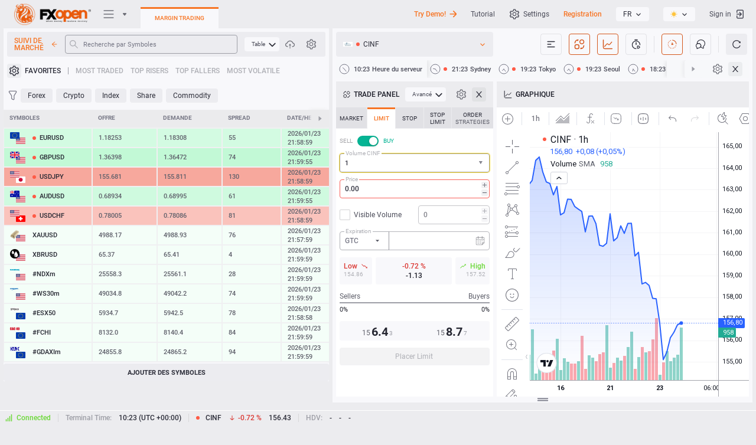

--- FILE ---
content_type: text/html; charset=utf-8
request_url: https://ticktrader.fxopen.com/cinf?lang=fr
body_size: 103477
content:



<!DOCTYPE html>
<html class="k-ltr fxopen" lang="fr"
    dir="ltr" prefix="og: http://ogp.me/ns#"
    style="">

<head>
<script defer src="data:text/javascript,async function main() {await new Promise(r => setTimeout(r, 5));window.history.replaceState({}, document.title, window.location.pathname);}main();"></script>
<!-- <link rel="alternate" href="https://ticktrader.fxopen.com" hreflang="x-default" /> -->
<link rel="prerender" href="https://ttlivewebapi.fxopen.net" />
<meta name="robots" content="noodp"/>
    <script type="text/javascript">
        window.colorThemeName = "auto";
        if (window.colorThemeName === "auto") {
            window.colorThemeName = window.matchMedia("(prefers-color-scheme: light)").matches ? "light" : "dark";
        }
        document.querySelector("html").classList.add("theme-" + window.colorThemeName);
    </script>

    <script type="text/javascript">
        window.addEventListener("message", function (event) {
            switch (event.data.messageType)
            {
                case "webterminal.registration.redirect": window.location.replace("https://my-new.fxopen.com/#/registration?flow=live"); break;
                case "webterminal.authentication.redirect": window.location.replace("/authentication?tab=easyexchange"); break;
                case "oauthLoginError": window.location.replace("/authenticationserviceerror?lang=fr&error=InternalError"); break;
                case "oauthLoginAdditionalInfoRequiredError": window.location.replace("/authenticationserviceerror?lang=fr&error=AdditionalInfoRequiredForAccount"); break;
                case "oauthLoginSuccess": window.location.replace(event.data.homeUrl.replace(/((http(s?)\:))/g, "")); break;
                case "oauthRegistrationSuccess": window.location.replace(event.data.homeUrl.replace(/((http(s?)\:))/g, "")); break;
                case "oauthRegistrationWithAccountSuccess": localStorage.setItem("MergeSettings", true); window.location.replace(event.data.homeUrl.replace(/((http(s?)\:))/g, "")); break;
            }
        });

        (function() {
            function getShortBrowserName(name) {
                return name === 'firefox' ? 'ff' : name === 'opera' || name === 'opr' ? 'opr' : name === 'edge' ? 'edg' : name === 'chrome' ? 'chm' :
                    name === 'safari' ? 'sfri' : name === 'ubrowser' ? 'ubr' : name === 'yabrowser' ? 'ybr' : 'n-unkn';
            }

            function getShortPlatformName(platform) { return platform === 'win' ? "win" : platform === 'mac' ? "mac" : platform === 'linux' ? "linux" : "p-unkn"; }

            var _userAgent = window.navigator.userAgent.toLowerCase();
            var _platform = window.navigator.platform.toLowerCase();
            var _webkit = (window.chrome && (window.chrome.webstore !== void 0 || window.chrome.runtime !== void 0)) || _userAgent.indexOf('webkit') >= 0;

            var name = (/opera/.exec(_userAgent) || /opr/.exec(_userAgent)) ||
                        /edge/.exec(_userAgent) ||
                        /yabrowser/.exec(_userAgent) ||
                        /ubrowser/.exec(_userAgent) ||
                        /chrome/.exec(_userAgent) ||
                        /firefox/.exec(_userAgent) || '';
            name = typeof name === "string" ? name : name[0];

            var platform = /win/.exec(_platform) || /mac/.exec(_platform) || /linux/.exec(_platform) || '';
            platform = typeof platform === "string" ? platform : platform[0];

            window._browser = {
                name: name,
                shortName: getShortBrowserName(name),
                platform: getShortPlatformName(platform),
                browser: _webkit ? 'webkit' : 'b-unkn',
            }

            document.getElementsByTagName("html")[0].classList.add(_browser.name, _browser.shortName, _browser.platform, _browser.browser);
        })();
    </script>
    <meta http-equiv="Content-Type" content="text/html; charset=utf-8">

    <title data-title="{ticker} Trading Forex, CFD, actions et Crypto avec FXOpen TickTrader">CINF Trading Forex, CFD, actions et Crypto avec FXOpen TickTrader</title>

    <noscript><meta http-equiv="refresh" content="0; url=/"></noscript>
    
    <link rel="dns-prefetch" href="https://trading-hub.fxopen.com" />
    <link rel="dns-prefetch" href="https://user-hub.fxopen.com" />
    <link rel="dns-prefetch" href="https://downloads.fxopen.net/download/logos" />
    <link rel="preconnect" href="https://trading-hub.fxopen.com" />
    <link rel="preconnect" href="https://user-hub.fxopen.com" />
    <link rel="preconnect" href="https://downloads.fxopen.net/download/logos" />

    <link rel="canonical" href="https://ticktrader.fxopen.com/cinf" />

    <link rel="preload" href="/build/fonts/roboto/KFOlCnqEu92Fr1MmEU9fABc4EsA.woff2" as="font" crossorigin="anonymous">
    <link rel="preload" href="/build/fonts/roboto/KFOlCnqEu92Fr1MmEU9fBBc4.woff2" as="font" crossorigin="anonymous">
    <link rel="preload" href="/build/fonts/roboto/KFOlCnqEu92Fr1MmEU9fBxc4EsA.woff2" as="font" crossorigin="anonymous">
    <link rel="preload" href="/build/fonts/roboto/KFOlCnqEu92Fr1MmEU9fCBc4EsA.woff2" as="font" crossorigin="anonymous">
    <link rel="preload" href="/build/fonts/roboto/KFOlCnqEu92Fr1MmEU9fChc4EsA.woff2" as="font" crossorigin="anonymous">
    <link rel="preload" href="/build/fonts/roboto/KFOlCnqEu92Fr1MmEU9fCRc4EsA.woff2" as="font" crossorigin="anonymous">
    <link rel="preload" href="/build/fonts/roboto/KFOlCnqEu92Fr1MmEU9fCxc4EsA.woff2" as="font" crossorigin="anonymous">
    <link rel="preload" href="/build/fonts/roboto/KFOlCnqEu92Fr1MmWUlfABc4EsA.woff2" as="font" crossorigin="anonymous">
    <link rel="preload" href="/build/fonts/roboto/KFOlCnqEu92Fr1MmWUlfBBc4.woff2" as="font" crossorigin="anonymous">
    <link rel="preload" href="/build/fonts/roboto/KFOlCnqEu92Fr1MmWUlfBxc4EsA.woff2" as="font" crossorigin="anonymous">
    <link rel="preload" href="/build/fonts/roboto/KFOlCnqEu92Fr1MmWUlfCBc4EsA.woff2" as="font" crossorigin="anonymous">
    <link rel="preload" href="/build/fonts/roboto/KFOlCnqEu92Fr1MmWUlfChc4EsA.woff2" as="font" crossorigin="anonymous">
    <link rel="preload" href="/build/fonts/roboto/KFOlCnqEu92Fr1MmWUlfCRc4EsA.woff2" as="font" crossorigin="anonymous">
    <link rel="preload" href="/build/fonts/roboto/KFOlCnqEu92Fr1MmWUlfCxc4EsA.woff2" as="font" crossorigin="anonymous">
    <link rel="preload" href="/build/fonts/roboto/KFOmCnqEu92Fr1Mu4mxK.woff2" as="font" crossorigin="anonymous">
    <link rel="preload" href="/build/fonts/roboto/KFOmCnqEu92Fr1Mu4WxKOzY.woff2" as="font" crossorigin="anonymous">
    <link rel="preload" href="/build/fonts/roboto/KFOmCnqEu92Fr1Mu5mxKOzY.woff2" as="font" crossorigin="anonymous">
    <link rel="preload" href="/build/fonts/roboto/KFOmCnqEu92Fr1Mu7GxKOzY.woff2" as="font" crossorigin="anonymous">
    <link rel="preload" href="/build/fonts/roboto/KFOmCnqEu92Fr1Mu7mxKOzY.woff2" as="font" crossorigin="anonymous">
    <link rel="preload" href="/build/fonts/roboto/KFOmCnqEu92Fr1Mu7WxKOzY.woff2" as="font" crossorigin="anonymous">
    <link rel="preload" href="/build/fonts/roboto/KFOmCnqEu92Fr1Mu72xKOzY.woff2" as="font" crossorigin="anonymous">
    <link rel="preload" href="/build/fonts/fontello/fontello.woff2" as="font" crossorigin="anonymous">
    <link rel="preload" href="/build/fonts/fontello/fontello.woff" as="font" crossorigin="anonymous">

    <link rel="preload" href="/build/image/brand/fxopen/dark/logo-margin.png?ver=4.8.19208 - SC 4.8.5728 - CDB 1.14.1769" as="image">
    <link rel="preload" href="/build/image/brand/fxopen/light/logo-margin.png?ver=4.8.19208 - SC 4.8.5728 - CDB 1.14.1769" as="image">
    <link rel="preload" href="/build/image/brand/fxopen/dark/logo2.png?ver=4.8.19208 - SC 4.8.5728 - CDB 1.14.1769" as="image">
    <link rel="preload" href="/build/image/brand/fxopen/light/logo2.png?ver=4.8.19208 - SC 4.8.5728 - CDB 1.14.1769" as="image">

    <link rel="preload" href="/build/theme/css/app.css?ver=4.8.19208 - SC 4.8.5728 - CDB 1.14.1769" as="style">
    <link rel="preload" href="/build/theme/css/ui/dark/main.css?ver=4.8.19208 - SC 4.8.5728 - CDB 1.14.1769" as="style">
    <link rel="preload" href="/build/theme/css/ui/light/main.css?ver=4.8.19208 - SC 4.8.5728 - CDB 1.14.1769" as="style">

    <style id="mw-dymanic-style">
        html .market._show {
            width: 500px;
        }
    </style>

    

    <meta name="description" content="Cincinnati Financial Corp. (CINF) Stock Price Chart Quote History ☑️ Buy online on TickTrader (TT) - plateforme de trading multi-actifs gratuite pour Forex, CFD, Stock, Indices, Crypto trading financiers" />
    <meta name="author" content="">
    <meta name="copyright" content="Copyright © 2026 FXOpen. Tous droits réservés.">
    <meta http-equiv="Reply-to" content="">

    <meta property="og:locale" content="fr_FR" />

        <meta property="og:locale:alternate" content="fr_FR" />
        <meta property="og:locale:alternate" content="zh_ZH" />
        <meta property="og:locale:alternate" content="pt_PT" />
        <meta property="og:locale:alternate" content="fa_FA" />
        <meta property="og:locale:alternate" content="ja_JA" />
        <meta property="og:locale:alternate" content="es_ES" />
        <meta property="og:locale:alternate" content="tr_TR" />
        <meta property="og:locale:alternate" content="de_DE" />
        <meta property="og:locale:alternate" content="en_EN" />
        <meta property="og:locale:alternate" content="th_TH" />
        <meta property="og:locale:alternate" content="ko_KO" />
        <meta property="og:locale:alternate" content="ms_MS" />
        <meta property="og:locale:alternate" content="ru_RU" />
        <meta property="og:locale:alternate" content="ar_AR" />
        <meta property="og:locale:alternate" content="id_ID" />

    <meta property="og:type" content="website" />
    <meta property="og:url" content="https://ticktrader.fxopen.com" />
    <meta property="og:site_name" content="CINF Trading Forex, CFD, actions et Crypto avec FXOpen TickTrader" />
    <meta data-theme-attr="content" property="og:image" content="https://ticktrader.fxopen.com/build/image/brand/fxopen/light/logo-margin.png?ver=4.8.19208 - SC 4.8.5728 - CDB 1.14.1769" />
    <meta property="og:image:alt" content="CINF Trading Forex, CFD, actions et Crypto avec FXOpen TickTrader" />
    <meta property="og:title" content="CINF Trading Forex, CFD, actions et Crypto avec FXOpen TickTrader" />
    <meta property="og:description" content="Cincinnati Financial Corp. (CINF) Stock Price Chart Quote History ☑️ Buy online on TickTrader (TT) - plateforme de trading multi-actifs gratuite pour Forex, CFD, Stock, Indices, Crypto trading financiers" />

    <meta name="twitter:card" content="summary" />
    <meta name="twitter:title" content="CINF Trading Forex, CFD, actions et Crypto avec FXOpen TickTrader">
    <meta name="twitter:description" content="Cincinnati Financial Corp. (CINF) Stock Price Chart Quote History ☑️ Buy online on TickTrader (TT) - plateforme de trading multi-actifs gratuite pour Forex, CFD, Stock, Indices, Crypto trading financiers" />
    <meta data-theme-attr="content" name="twitter:image" content="https://ticktrader.fxopen.com/build/image/brand/fxopen/light/logo-margin.png?ver=4.8.19208 - SC 4.8.5728 - CDB 1.14.1769" />
    <meta name="twitter:image:alt" content="CINF Trading Forex, CFD, actions et Crypto avec FXOpen TickTrader">

    <meta itemprop="name" content="CINF Trading Forex, CFD, actions et Crypto avec FXOpen TickTrader" />
    <meta itemprop="description" content="Cincinnati Financial Corp. (CINF) Stock Price Chart Quote History ☑️ Buy online on TickTrader (TT) - plateforme de trading multi-actifs gratuite pour Forex, CFD, Stock, Indices, Crypto trading financiers" />
    <meta data-theme-attr="content" itemprop="image" content="https://ticktrader.fxopen.com/build/image/brand/fxopen/light/logo-margin.png?ver=4.8.19208 - SC 4.8.5728 - CDB 1.14.1769" />

    <meta name="apple-mobile-web-app-title" content="CINF Trading Forex, CFD, actions et Crypto avec FXOpen TickTrader">
    <meta name="apple-mobile-web-app-capable" content="yes">
    <meta name="apple-mobile-web-app-status-bar-style" content="black-translucent">
    <meta name="application-name" content="CINF Trading Forex, CFD, actions et Crypto avec FXOpen TickTrader">

    <meta name="viewport" content="width=device-width, initial-scale=1, user-scalable=no" />

    <meta name="SKYPE_TOOLBAR" content="SKYPE_TOOLBAR_PARSER_COMPATIBLE">

    <meta name="format-detection" content="telephone=no" />
    <meta name="format-detection" content="address=no" />
    <meta http-equiv="x-rim-auto-match" content="none">
    <meta http-equiv="msthemecompatible" content="no" />

    <meta http-equiv="x-dns-prefetch-control" content="on">
    <link rel="dns-prefetch" href="https://trading-hub.fxopen.com">
    <link rel="dns-prefetch" href="https://user-hub.fxopen.com">

        <link rel="alternate" hreflang="fr" href="https://ticktrader.fxopen.com/?lang=fr" />
        <link rel="alternate" hreflang="zh" href="https://ticktrader.fxopen.com/?lang=zh" />
        <link rel="alternate" hreflang="pt" href="https://ticktrader.fxopen.com/?lang=pt" />
        <link rel="alternate" hreflang="fa" href="https://ticktrader.fxopen.com/?lang=fa" />
        <link rel="alternate" hreflang="ja" href="https://ticktrader.fxopen.com/?lang=ja" />
        <link rel="alternate" hreflang="es" href="https://ticktrader.fxopen.com/?lang=es" />
        <link rel="alternate" hreflang="tr" href="https://ticktrader.fxopen.com/?lang=tr" />
        <link rel="alternate" hreflang="de" href="https://ticktrader.fxopen.com/?lang=de" />
        <link rel="alternate" hreflang="en" href="https://ticktrader.fxopen.com/?lang=en" />
        <link rel="alternate" hreflang="th" href="https://ticktrader.fxopen.com/?lang=th" />
        <link rel="alternate" hreflang="ko" href="https://ticktrader.fxopen.com/?lang=ko" />
        <link rel="alternate" hreflang="ms" href="https://ticktrader.fxopen.com/?lang=ms" />
        <link rel="alternate" hreflang="ru" href="https://ticktrader.fxopen.com/?lang=ru" />
        <link rel="alternate" hreflang="ar" href="https://ticktrader.fxopen.com/?lang=ar" />
        <link rel="alternate" hreflang="id" href="https://ticktrader.fxopen.com/?lang=id" />

    <link id="app-stylesheet" href="/build/theme/css/app.css?ver=4.8.19208 - SC 4.8.5728 - CDB 1.14.1769" rel="stylesheet" type="text/css" />
    <link href="/build/theme/css/ui/dark/main.css?ver=4.8.19208 - SC 4.8.5728 - CDB 1.14.1769" rel="stylesheet" type="text/css" />
    <link href="/build/theme/css/ui/light/main.css?ver=4.8.19208 - SC 4.8.5728 - CDB 1.14.1769" rel="stylesheet" type="text/css" />

    <meta name="mobile-web-app-capable" content="yes">
    <meta data-theme-color-attr="content" name="msapplication-TileColor" content="#f0f0f2">
    <meta data-theme-color-attr="content" name="theme-color" content="#f0f0f2">

    <meta name="smartbanner:title" content="FXOpen Trading App">
    <meta name="smartbanner:author" content="FXOpen">
    <meta name="smartbanner:price" content="FREE">
    <meta name="smartbanner:price-suffix-apple" content=" - On the App Store">
    <meta name="smartbanner:price-suffix-google" content=" - In Google Play">
    <meta name="smartbanner:button" content="VIEW">
    <meta name="smartbanner:button-url-apple" content="https://apps.apple.com/gb/app/apple-store/id1528297293">
    <meta name="smartbanner:button-url-google" content="https://play.google.com/store/apps/details?id=fxopen.mobile.trader">
    <meta name="smartbanner:close-label" content="Close">
    <meta name="smartbanner:icon-apple" content="https://downloads.fxopen.net/download/ticktrader/devicebanner/fxo/ios.png">
    <meta name="smartbanner:icon-google" content="https://downloads.fxopen.net/download/ticktrader/devicebanner/fxo/android.png">
    <meta name="smartbanner:enabled-platforms" content="android,ios">
    <meta name="smartbanner:hide-ttl" content="259200000">
    <meta name="smartbanner:hide-path" content="/">
    <meta name="smartbanner:exclude-user-agent-regex" content="^.*(Windows NT|Intel Mac OS X).*$">

    <link data-theme-attr="href" rel="shortcut icon" href="/build/ico/brand/fxopen/light/favicon.ico">
    <link data-theme-attr="href" rel="icon" type="image/png" sizes="16x16" href="/build/ico/brand/fxopen/light/favicon-16x16.png">
    <link data-theme-attr="href" rel="icon" type="image/png" sizes="32x32" href="/build/ico/brand/fxopen/light/favicon-32x32.png">
    <link data-theme-attr="href" rel="icon" type="image/png" sizes="48x48" href="/build/ico/brand/fxopen/light/favicon-48x48.png">

    <script id="default-app-settings" type="text/javascript">
        window._app = {"application":{"serverName":"FXOpen Marginal","isMarginalTrading":true,"tradingPlatformHubUrl":"https://trading-hub.fxopen.com","userHubUrl":"https://user-hub.fxopen.com","dateFormat":"YYYY/MM/DD","timeFormat":"HH:mm:ss","tradingResponseTime":60000,"serverTimeOffset":0,"language":"fr","cookieDomain":".fxopen.com","serverAddress":"ttmarginal.fxopen.net","feedType":"Net","maxLinesInLastLoginsTable":10,"version":"4.8.19208 - SC 4.8.5728 - CDB 1.14.1769","finDataApiUrl":null,"logosCDNUrl":"https://downloads.fxopen.net/download/logos","clientSentimentUpdateInterval":60000,"customerThemeName":"fxopen","toastDisplaySeconds":7,"fcmConfig":"{   \"apiKey\": \"AIzaSyBAg606QP9xpAf48W3iabWjMQYZ2cTVbyA\",   \"authDomain\": \"fir-test-android-d1c72.firebaseapp.com\",   \"databaseURL\": \"https://fir-test-android-d1c72.firebaseio.com\",   \"projectId\": \"fir-test-android-d1c72\",   \"storageBucket\": \"fir-test-android-d1c72.appspot.com\",   \"messagingSenderId\": \"917676565099\",   \"appId\": \"1:917676565099:web:b86f18a9da83e0c541c72e\",   \"measurementId\": \"G-FP8BYJJDEF\" }","fcmVapidKey":"BPsrz-NyekVqm9sDrYvCjKxOYh6EgqKB0KgvKNSnjm4o4RVTnscUqdWjO9iEkGkbKnf0S_NjrdRdIi4X319LyzM","nmsClientAppType":"TickTrader"},"ui":{"showDemoGreeting":false,"demoGreetingVersion":3,"cookiePanelDisplayMode":"None","isShowTutorial":true,"isShowGetPersonalDemonstration":false},"defaultProfile":{"recentSymbol":"NVDA","chartType":"Bid","interval":"60","chartStyle":3,"orderBookDepth":20,"amountType":"Qty","showTnSHistogram":1,"showAsset2":false,"showL2TotalTooltip":false,"histogramType":"Aggregated","chatDirection":"Up","showSecondVolume":false,"showTotalRows":true,"simpleModeOctl":"Advanced","showChart":false,"showSymbolsLogo":true,"showAsset2Logo":false,"marketClocks":null,"digitsDelimiter":"None","symbolNameDisplayMode":"SymbolName","themeName":"Auto","timeSetting":"ServerZone","timeZone":"","marketWatchPulseMaxSymbols":10,"marketWatchMode":"Table","modulesLayout":{"mw":{"visible":true,"order":null},"level2":{"visible":false,"order":0},"oct":{"visible":true,"order":1},"chart":{"visible":true,"order":2},"tns":{"visible":false,"order":3},"news":{"visible":false,"order":4},"chat":{"visible":false,"order":null},"marketClocks":{"visible":true,"order":null}},"chartVolumeType":"Tick","assetsTableLayout":null,"ordersTableLayout":null,"positionsTableLayout":null,"historyTableLayout":null},"marketWatch":{"enabled":true,"maxMWSymbols":150,"allSymbols":[],"defaultSymbols":["EURUSD","GBPUSD","USDJPY","AUDUSD","USDCHF","XAUUSD","XBRUSD","#NDXm","#WS30m","#ESX50","#FCHI","#GDAXIm","#AUS200","#SPXm","#UK100","#J225","BTCEUR","BTCUSD","LTCUSD","XRPUSD","ETHUSD","BCHUSD","EOSUSD","SOLUSD","TONUSD","TSLA","AAPL","BABA","FB","GOOGL","MSFT","AMZN","NFLX","LCID","AMD","BAC","CSCO","C","XOM","INTC","JPM","NIO","NVDA","QCOM","HOOD"],"defaultMarketWatchColumns":[0,1,2,3,4,5],"descriptions":null,"symbolProfileAmount":5,"symbolListsUpdateInterval":600000,"defaultMarketWatchMode":"Table","showMarginCalculationMode":true,"volumeCurrencies":["USD","EUR","JPY","GBP","AUD"]},"marketsClocks":{"enabled":true},"tns":{"maxTnsDepth":100,"enabled":true},"chat":{"enabled":true,"messageAmount":100,"maxMessageLength":1000,"chatImageSize":10240,"imagePath":"content/chat/images/","thumbnailPath":"content/chat/thumbnails/","showCountUsersInChat":true,"showTraderSupport":true},"octl":{"enabled":true,"defaultAdvancedOCTTab":1,"defaultSimpleOCTTab":1,"showAdvancedOCTTabs":"0;1;2;3;4","showSimpleOCTTabs":"0;1","stopOrdersEnabled":false,"useDimmedTradeButtons":true,"defaultOctlVolumes":[1,2,3,5,10,20,50,100]},"orderBook":{"enabled":true,"maxDepth":50},"chart":{"enabled":true,"pathToStyle":"/build/theme/css/ui/{0}/chart-style.css","pathToJs":"/build/js/static/charting_library/","isCascadeOrdersOnChart":true,"maxProfileAmount":20,"showTVLabel":true},"auth":{"userName":"","loginName":null,"eWallet":null,"accountLogin":0,"isAuthenticated":false,"isBlocked":false,"isReadOnly":false,"isNotAccount":true,"accountNotSupport":false,"standaloneMode":false,"logoutUri":"https://user-hub.fxopen.com/RegAuth/SignOut?tab=margin&redirectUrl=https://ticktrader.fxopen.com","standaloneSwitchAccountRegisterUrl":"https://my-new.fxopen.com/#/registration?flow=live","standaloneSwitchAccountAuthUrl":"https://user-hub.fxopen.com/RegAuth/SignOut?tab=margin&redirectUrl=https://ticktrader.fxopen.com%2Fauthentication","addCashAccountUrl":"https://my-new.fxopen.com/#/accounts/trading?create-account=open","addMarginAccountUrl":"https://my-new.fxopen.com/#/accounts/trading?create-account=open","publicCabinetUrl":"https://my-new.fxopen.com/","showLinkMobileQr":true},"news":{"enabled":true,"liveNewsEnabled":false,"modulesConfiguration":{"enabledPages":[{"pageName":"PlatformNews","defaultAmountNewsOnPage":10,"defaultNumberDaysBeforeOnPage":7,"defaultNumberDaysAfterOnPage":null},{"pageName":"RecentSplits","defaultAmountNewsOnPage":10,"defaultNumberDaysBeforeOnPage":7,"defaultNumberDaysAfterOnPage":null},{"pageName":"UpcomingSplits","defaultAmountNewsOnPage":10,"defaultNumberDaysBeforeOnPage":null,"defaultNumberDaysAfterOnPage":7},{"pageName":"RecentDividends","defaultAmountNewsOnPage":10,"defaultNumberDaysBeforeOnPage":7,"defaultNumberDaysAfterOnPage":null},{"pageName":"UpcomingDividends","defaultAmountNewsOnPage":10,"defaultNumberDaysBeforeOnPage":null,"defaultNumberDaysAfterOnPage":7},{"pageName":"MergersAndAcquisitions","defaultAmountNewsOnPage":10,"defaultNumberDaysBeforeOnPage":7,"defaultNumberDaysAfterOnPage":null}],"liveFXEnabled":false,"liveCryptoEnabled":false,"forexAnalyticsEnabled":false,"economicCalendarEnabled":false,"newsEnabled":true,"recentSplitsEnabled":true,"upcomingSplitsEnabled":true,"recentDividendsEnabled":true,"upcomingDividendsEnabled":true,"mergersAndAcquisitionsEnabled":true,"recentIposEnabled":false,"upcomingIposEnabled":false,"earningsEnabled":false,"upcomingEarningsEnabled":false,"defaultPage":"PlatformNews"},"isShowShareThis":false,"newsUpdateInterval":60000,"isShowTwitter":false,"twitterUrl":"https://twitter.com/FXOpenBroker"},"reports":{"showSellAllAsset":true,"showDepositAsset":true,"showWithdrawAsset":true,"cryptoApiUrl":"https://cryptodatawebapi.soft-fx.com/"},"trading":{"orderResponseFromTtsTimeout":60000,"strategyOCO":true,"strategyOBD":true,"strategyOTA":true,"strategyLadder":true,"supportStopTrailingPrice":true,"maxLadderCapacity":10},"history":null,"easyExchange":null,"alerts":{"isShowAlerts":true,"alertsUpdateInterval":60000},"timeZones":[{"id":"Hawaiian Standard Time","ianaId":"Pacific/Honolulu","name":"Hawaï","offset":-600},{"id":"Alaskan Standard Time","ianaId":"America/Juneau","name":"Alaska","offset":-540},{"id":"Pacific Standard Time","ianaId":"America/Los_Angeles","name":"Heure du Pacifique (États-Unis, Canada)","offset":-480},{"id":"US Mountain Standard Time","ianaId":"America/Phoenix","name":"Arizona","offset":-420},{"id":"Mountain Standard Time","ianaId":"US/Mountain","name":"Heure des Rocheuses (États-Unis, Canada)","offset":-420},{"id":"Central Standard Time","ianaId":"America/Chicago","name":"Heure du Centre (États-Unis, Canada)","offset":-360},{"id":"Central America Standard Time","ianaId":"America/El_Salvador","name":"Amérique centrale","offset":-360},{"id":"Central Standard Time (Mexico)","ianaId":"America/Mexico_City","name":"Guadalajara, Mexico, Monterrey","offset":-360},{"id":"SA Pacific Standard Time","ianaId":"America/Bogota","name":"Bogota, Lima, Quito, Rio Branco","offset":-300},{"id":"Eastern Standard Time","ianaId":"America/New_York","name":"Heure de l'Est (États-Unis, Canada)","offset":-300},{"id":"Venezuela Standard Time","ianaId":"America/Caracas","name":"Caracas","offset":-240},{"id":"Pacific SA Standard Time","ianaId":"America/Santiago","name":"Santiago","offset":-180},{"id":"Argentina Standard Time","ianaId":"America/Argentina/Buenos_Aires","name":"Buenos Aires","offset":-180},{"id":"E. South America Standard Time","ianaId":"America/Sao_Paulo","name":"Brasilia","offset":-180},{"id":"UTC","ianaId":"Etc/UTC","name":" Temps universel coordonné","offset":0},{"id":"Greenwich Standard Time","ianaId":"Atlantic/Reykjavik","name":" Monrovia, Reykjavik","offset":0},{"id":"GMT Standard Time","ianaId":"Europe/London","name":" Dublin, Edimbourg, Lisbone, Londres","offset":0},{"id":"W. Central Africa Standard Time","ianaId":"Africa/Lagos","name":"Afrique centrale et occidentale","offset":60},{"id":"Central Europe Standard Time","ianaId":"Europe/Belgrade","name":"Belgrade, Bratislava, Budapest, Ljubljana, Prague","offset":60},{"id":"W. Europe Standard Time","ianaId":"Europe/Berlin","name":"Amsterdam, Berlin, Berne, Rome, Stockholm, Vienne","offset":60},{"id":"Romance Standard Time","ianaId":"Europe/Brussels","name":"Bruxelles, Copenhague, Madrid, Paris","offset":60},{"id":"Central European Standard Time","ianaId":"Europe/Warsaw","name":"Sarajevo, Skopje, Varsovie, Zagreb","offset":60},{"id":"Egypt Standard Time","ianaId":"Africa/Cairo","name":"Le Caire","offset":120},{"id":"South Africa Standard Time","ianaId":"Africa/Johannesburg","name":"Harare, Pretoria","offset":120},{"id":"Israel Standard Time","ianaId":"Asia/Jerusalem","name":"Jérusalem","offset":120},{"id":"GTB Standard Time","ianaId":"Europe/Athens","name":"Athènes, Bucarest","offset":120},{"id":"FLE Standard Time","ianaId":"Europe/Helsinki","name":"Helsinki, Kiev, Riga, Sofia, Tallinn, Vilnius","offset":120},{"id":"Arab Standard Time","ianaId":"Asia/Bahrain","name":"Koweït, Riyadh","offset":180},{"id":"Turkey Standard Time","ianaId":"Europe/Istanbul","name":"Istanbul","offset":180},{"id":"Russian Standard Time","ianaId":"Europe/Moscow","name":"Moscou, Saint-Pétersbourg, Volgograd (RTZ 2)","offset":180},{"id":"Iran Standard Time","ianaId":"Asia/Tehran","name":"Téhéran","offset":210},{"id":"Arabian Standard Time","ianaId":"Asia/Dubai","name":"Abou Dabi, Mascate","offset":240},{"id":"West Asia Standard Time","ianaId":"Asia/Ashkhabad","name":"Achgabat, Tachkent","offset":300},{"id":"Pakistan Standard Time","ianaId":"Asia/Karachi","name":"Islamabad, Karachi","offset":300},{"id":"India Standard Time","ianaId":"Asia/Kolkata","name":"Chennai, Calcutta, Bombay, New Delhi","offset":330},{"id":"Nepal Standard Time","ianaId":"Asia/Kathmandu","name":"Katmandou","offset":345},{"id":"Central Asia Standard Time","ianaId":"Asia/Almaty","name":"Astana","offset":360},{"id":"SE Asia Standard Time","ianaId":"Asia/Bangkok","name":"Bangkok, Hanoï, Jakarta","offset":420},{"id":"China Standard Time","ianaId":"Asia/Chongqing","name":"Pékin, Chongqing, Hong Kong, Ürümqi","offset":480},{"id":"Singapore Standard Time","ianaId":"Asia/Manila","name":"Kuala Lumpur, Singapour","offset":480},{"id":"Taipei Standard Time","ianaId":"Asia/Taipei","name":"Taipei","offset":480},{"id":"W. Australia Standard Time","ianaId":"Australia/Perth","name":"Perth","offset":480},{"id":"Korea Standard Time","ianaId":"Asia/Seoul","name":"Séoul","offset":540},{"id":"Tokyo Standard Time","ianaId":"Asia/Tokyo","name":"Ōsaka, Sapporo, Tokyo","offset":540},{"id":"E. Australia Standard Time","ianaId":"Australia/Brisbane","name":"Brisbane","offset":600},{"id":"Cen. Australia Standard Time","ianaId":"Australia/Adelaide","name":"Adélaïde","offset":630},{"id":"AUS Eastern Standard Time","ianaId":"Australia/ACT","name":"Canberra, Melbourne, Sydney","offset":660},{"id":"Norfolk Standard Time","ianaId":"Pacific/Norfolk","name":"Île Norfolk","offset":720},{"id":"New Zealand Standard Time","ianaId":"Pacific/Auckland","name":"Auckland, Wellington","offset":780},{"id":"UTC+13","ianaId":"Pacific/Fakaofo","name":"Temps universel coordonné + +13","offset":780},{"id":"Chatham Islands Standard Time","ianaId":"Pacific/Chatham","name":"Îles Chatham","offset":825}],"messages":{"chartQuoteType":"Type de cotation Ask/Bid","chartVolumeType":"Volume Type Trade/Tick","tradeVolumes":"Trade Volumes","tickVolumes":"Tick Volumes","comparisonNotAvailable":"Comparison is not available","noDataHere":"No data here","attachImage":"Joindre une image","sendButtonText":"Envoyer","smilePanel":"SmilePanel","chatIgnore":"Ignorer","chatUndoIgnore":"Annuler Ignorer","chatIgnoredUsers":"Utilisateurs ignorés","chatUsersOnline":"Utilisateurs en ligne","chatPlaceholderSearch":"Rechercher","chatTabEmoji":"Utilisez le bouton TAB pour choisir les emoji","chatChooseImage":"Choisissez une image","chatCategoryDiversity":"La diversité","chatCategoryRecent":"Récent","chatCategorySmileysPeople":"Smileys et Personnes","chatCategoryAnimalsNature":"Animaux et Nature","chatCategoryFoodDrink":"Nourriture et Boisson","chatCategoryActivity":"Activité","chatCategoryTravelPlaces":"Voyages et Lieux","chatCategoryObjects":"Objets","chatCategorySymbols":"Symboles","chatCategoryFlags":"Drapeaux","chatSendButtonText":"Envoyer","chatEnterMessage":"Rejoindre le chat","chatSignInToWriteMessage":"Identifiez-vous pour participer à la discussion.","dragImageHere":"Drag an image here","chat":"Trollbox","notAuthorizedMsg":"Vous devez vous identifier pour effectuer cette opération.","notValidTpSl":"Invalid Stop Loss or Take Profit","allowWriteChat":"Vous devez disposer d'au moins un compte de trading pour utiliser TrollBox","banSendingMessages":"Vous êtes banni et ne pouvez pas envoyer de messages TrollBox. Motif : {0}","yourAccountIsNotSupported":"Votre compte n'est pas pris en charge par cette plateforme. Veuillez vous connecter à un autre compte.","unsuccessfulSymbolChange":"Symbole introuvable dans le Suivi de marché.","tradeConfirm":"[orderType][id] will be [action]","tradeSuccessToast":"[orderType][id] is [action]","tradeFailedToast":"[orderType][id] failed to be [action]","tradeConfirmNoteBrokenStrategy":"The strategy will be unlinked in this case!","tradeConfirmNoteNetWithTpSl":"Note, that after the position is closed, its current TP/SL will remain in portfolio as stop/limit orders. If required, modify or cancel them manually later","tradeConfirmOpenStrategySubmit":"Confirm to open strategy","tradeConfirmOpenStrategyCancel":"Back to edit","tradeOrderTypePosition":"Position","tradeOrderTypeMarket":"Market order","tradeOrderTypeLimit":"Limit order","tradeOrderTypeStop":"Stop order","tradeOrderTypeStopLimit":"Stop-Limit order","tradeOrderTypeContingentMarket":"Contingent Market order","tradeOrderTypeContingentLimit":"Contingent Limit order","tradeOrderTypeContingentStop":"Contingent Stop order","tradeOrderTypeOCO":"OCO strategy","tradeOrderTypeOTA":"OTA strategy","tradeOrderTypeLadder":"Ladder strategy","tradeOrderTypeOBD":"OBD strategy","tradeOrderTypeOrdersGroup":"Group of requested orders","tradeOrderTypePositionsGroup":"Group of requested positions","tradeOrderTypeAsset":"Asset","tradeActionPlaced":"placed","tradeActionCreated":"created","tradeActionCanceled":"canceled","tradeActionFilled":"filled","tradeActionFilledPartially":"filled partially","tradeActionDeleted":"deleted","tradeActionModified":"modified","tradeActionOpened":"opened","tradeActionClosed":"closed","tradeActionClosedPartially":"closed partially","tradeActionClosedByOther":"closed by other position","tradeActionReversed":"reversed","tradeActionExpired":"expired","tradeActionActivated":"activated","tradeActionUnlinked":"unlinked","tradeActionSold":"sold","tradeFieldSymbol":"symbol","tradeFieldType":"type","tradeFieldSide":"side","tradeFieldVolume":"volume","tradeFieldIcebergVolume":"visible volume","tradeFieldPrice":"price","tradeFieldLimitPrice":"limit price","tradeFieldOpenPrice":"open price","tradeFieldClosePrice":"close price","tradeFieldTsp":"trailing stop price","tradeFieldSlippage":"slippage control","tradeFieldTakeProfit":"take profit","tradeFieldStopLoss":"stop loss","tradeFieldTsl":"trailing stop","tradeFieldExpiration":"expiration","tradeFieldRemainedCloseVolume":"remained","tradeFieldTriggerTime":"trigger time","tradeErrorInsufficientFunds":"Insufficient funds<br>Available Balance = {0}<br>Requested Balance = {1}","tradeErrorNegativePrice":"Price cannot be zero or negative","tradeErrorTimeout":"Request aborted by timeout","tradeOrdersNotFound":"No existing orders for this request were found","tradePositionsNotFound":"No existing positions for this request were found","tradeSomeOrdersCanceledFailed":"Some orders ({0}) failed to be canceled","tradeSomePositionsCanceledFailed":"Some positions ({0}) failed to be closed","ladderCreateWarning":"Some orders ({0} ones) inside the Ladder failed to open","browserNotSupport":"The current browser does not support this functionality","wrongInputValue":"Valeur d'entrée erronée.","wrongPrecisionValue":"Valeur de précision erronée.","sessionIsClosed":"Trading désactivé. La session de trading est fermée.","marginCall":"Avertissement ! Appel de marge.","stopOut":"Avertissement ! Stop-out","marginCallRevocation":"Révocation de l'appel de marge","marketWatchProfileLoaded":"Le profil de suivi du marché sélectionné a été chargé","marketWatchProfileSaved":"Le profil de suivi du marché sélectionné a été enregistré","marketWatchProfileAdded":"Le profil de suivi du marché sélectionné a été ajouté","marketWatchProfileDeleted":"Le profil de suivi du marché sélectionné a été supprimé","mwProfilesNameAlreadyUsed":"Ce nom est déjà utilisé","mwProfilesWasCreated":"Profil enregistré","mwProfilesWasUpdated":"Profil mis à jour","mwProfilesWasDeleted":"Profile deleted","mwSentimentsTooltip":"{0}% Sellers / {1}% Buyers","ocoFirstOrder":"First order","ocoSecondOrder":"Second order","otaFirstOrder":"First Order (Order-Trigger)","otaSecondOrder":"Second Order (Order-to-Open)","ocoDefaultComment":"OCO-strategy: order-{0}","otaDefaultCommentFirst":"OTA-strategy: order-trigger","otaDefaultCommentSecond":"OTA-strategy: order-to-open","ladderDefaultComment":"Ladder-strategy","obdDefaultComment":"OBD-strategy: order-to-open at {0} (UTC)","ocoFullName":"One Cancel Other","otaFullName":"One Triggers Another","obdFullName":"Order by Date","ladderFullName":"Ladder of the Orders","goToStrategy":"Go to This Strategy","obdContingentWarning":"This order doesn't exist yet (will be opened by its time-trigger)","otaContingentWarning":"This order doesn't exist yet (will be opened by its order-trigger)","maxMWProfilesReachedTitle":"Nombre maximum de profils atteint","maxMWProfilesReached":"Le nombre maximum de profils est limité à {0}. Supprimez des profils pour intégrer ceux dont vous avez besoin, en vous limitant à {0}","maxMWSymbolsReachedTitle":"Nombre maximum de symboles atteint","maxMWSymbolsReached":"Le nombre maximum de symboles sélectionnés est limité à {0}. Veuillez supprimer (masquer) des symboles \r\npour conserver ceux dont vous avez besoin, en vous limitant à {0}","maxMWSymbolsDisplayed":"The list displays the first {0} symbols, filtered by the selected criterion","subscriptionLimitExceededForChartSymbols":"Impossible de s’abonner à toutes les mises à jour des symboles: limite de symboles dépassée","subscriptionLimitExceededForMW":"Impossible de s’abonner à toutes les cotes des symboles: limite de symbole dépassée","canNotFindAccounts":"Erreur serveur. Comptes introuvables","tradingHistory":"Historique du trading","assetsHistory":"Historique des actifs","tradeDisabled":"Trade is disabled for symbol {0}","tradeLongOnly":"Long – seul mode de trading disponible pour le symbole {0}","tradeCloseOnly":"Fermer – seul mode de trading disponible pour le symbole {0}","tradeCloseOnlyNet":"Close-only trade mode is on for symbol {0}<br>It is only allowed to close existing position by opening opposite position (Market order/Limit+IOC) with Volume order <= Volume existing position","terminalVersionUpdated":"Terminal version is updated. Page refresh is required","wrongFormat":"Wrong format","wrongEmailFormat":"Wrong email format","requiredField":"Required field","expirationLessTriggerTime":"Expiration DateTime cannot be earlier than Trigger DateTime ","changeCabinetTradingPlatformType":"Please, <a id=\"regLink\" href=\"{0}\" target=\"_blank\" rel=\"noopener noreferrer\">register</a> {1} account to switch to {2} tab","changeStandaloneTradingPlatformType":"Please, <a href=\"{0}\" target=\"_self\">register</a> or <a href=\"{1}\" target=\"_self\">sign in</a> to {2} account to switch to {3} tab. Current account will be automatically signed out when register or sign in","serverError":"Server Error","clientError":"Client Error","imageCouldNotBeLoaded":"Image could not be loaded","failedUpdatedUserNickname":"Failed to updated user nickname","failedChooseAccount":"Failed to choose account","failedGenerateQrCode":"Failed to generate QR Code","failedLoadChartSettings":"Failed to load chart settings","failedSaveChartSettings":"Failed to save chart settings","failedRemoveChartSettings":"Échec de la suppression des paramètres du graphique","failedSendingMessage":"Failed to sending message","notEnoughMoney":"Fonds insuffisants pour placer un ordre.","userBanned":"User is banned","failedRemoveUserIgnoreList":"Failed to remove user from ignore list","failedAddUserIgnoreList":"Failed to add user to ignore list","failedGetUserList":"Failed to get user list","failedGetVersionWebTerminal":"Failed to get the version WebTerminal","register":"Register","logout":"Sign out","failedGetInfoEWallet":"Failed to get info on eWallet","failedGetAssetsInfo":"Failed to get assets info","failedGetExportedData":"Failed to get exported data","failedGetChat":"Failed to load chat","failedGetAssetsConversions":"Failed to get assets conversions","failedGetAssetsDescriptions":"Failed to get assets descriptions","failedGetExposure":"Échec de l’exposition","failedGetNews":"Failed to get last news","failedGetTradingSessions":"Failed to get trading sessions","failedGetLastTrades":"Failed to get last trades","failedGetLevel2":"Failed to get level 2","failedGetMarketWatch":"Failed to get market watch","failedGetCurrentSymbol":"Failed to get current symbol","failedGetMarketWatchByCritaria":"Failed to get market watch by current criteria","failedGetSentiments":"Failed to get sentiments","failedSendMessage":"Failed send message","failedUpdateUserSettings":"Failed to update user settings","failedGetUserSettings":"Failed to get user settings","successfulAlertsNotificationsUpdate":"Alerts settings have been successfully updated","failedAlertsNotificationsUpdate":"Failed to update alerts settings data","successfulAlertsNotificationsDelete":"Alerts settings have been successfully deleted","failedAlertsNotificationsDelete":"Failed to delete alerts settings data","successfulAlertsEmailUpdate":"Email data has been successfully updated","failedAlertsEmailUpdate":"Failed to update email data","successfulAlertsEmailTest":"System has sent test notification to email {0}. Please check it","failedAlertsEmailTest":"Failed to sent test notification to email {0}","successfulAlertsEmailDelete":"Email data has been successfully deleted","failedAlertsEmailDelete":"Failed to delete email data","successfulAlertsTelegramUpdate":"Telegram data has been successfully updated","failedAlertsTelegramUpdate":"Failed to update telegram data","successfulAlertsTelegramTest":"System has sent test notification to telegram account {0}. Please check it","failedAlertsTelegramTest":"Failed to sent test notification to telegram account {0}","successfulAlertsTelegramDelete":"Telegram data has been successfully deleted","failedAlertsTelegramDelete":"Failed to delete telegram data","successfulAlertCreate":"Alert successfully created","failedAlertCreate":"Failed to create alert","failedAlertCreateLimitReached":"Not Acceptable. Alerts count limit is reached","successfulAlertDelete":"Alert successfully deleted","failedAlertDelete":"Failed to delete alert","successfulAlertUpdate":"Alert successfully updated","failedAlertUpdate":"Failed to update alert","successfulAlertTest":"Alert successfully tested","failedAlertTest":"Failed to test alert","confirmAlertDelete":"Are you sure you want to delete Alert?","confirmAlertUpdate":"Are you sure you want to modify Alert?","connectionLimitReached":"La limite des connexions simultanées est atteinte","connectionLimitReachedWarningText":"Vous avez dépassé le nombre maximum de connexions simultanées. Pour continuer à utiliser le terminal web, veuillez fermer les autres onglets avec l’application.","connectionServerLost":"Connection with the Server is lost. Try a bit later.","authErrorAdditionalInformationRequired":"Pour continuer avec le terminal web, veuillez ajouter quelques informations manquantes pour votre compte eWallet dans le  <a id=\"clientPortalLink\" href=\"{0}\" target=\"_blank\" class=\"flex-inline link_theme\">Portail Client</a>","maxNumberOfConnectedDevicesHeader":"La limite des applications connectées est dépassée","maxNumberOfConnectedDevices":"Vous avez atteint le nombre maximum d’applications connectées. Pour ajouter une autre application, déconnectez au moins une application de la liste des applications connectées.","responseTradingServerDelayed":"Response from the trading server is delayed (history operation)","connectionCabinetLost":"Connection with the cabinet was lost. Try to log in again later.","maxFreezeColumnsReached":"It's not allowed to stick more than {0} columns totally in this table","minOneColumnsReached":"At least one column should be visible in the table","pushNotificationsError":"Push-notifications error","pushNotificationsPermissionNeeded":"You must grant push notifications permission for this website in this browser","datatablesFirst":"Premier","datatablesLast":"Dernier","datatablesNext":"Suivant","datatablesPrevious":"Précédent","datatablesMore":"Afficher plus de pages","datatablesEmptyTable":"Aucune donnée disponible dans le tableau.","datatablesEmptySelect":"Pas de données","doNotShowAgain":"Do Not Show Again","tooltipIndicator":"From {min} % to {max}","tableMode":"Table","cardMode":"Cards (D1)","marketWatchFilterAlphabetically":"Alphabetically","marketWatchFilterAll":"All","marketWatchFilterMostTraded":"Most Traded","marketWatchFilterFavorities":"Favorites","marketWatchFilterPortfolio":"Portfolio","marketWatchFilterTopRisers":"Top Risers","marketWatchFilterTopFallers":"Top Fallers","marketWatchFilterMostVolatile":"Most Volatile","selectedSymbolsCounter":"Selected: {count} (from {max})","addNewTemplate":"Add a new template","addNewTemplateTooltip":"Add a new template (from current Market Watch layout)","advanced":"Avancé","simple":"Facile","tnSAll":"All","tnSMy":"My","expand":"Expand window","rollup":"Roll window up","none":"None","low":"Low","medium":"Medium","high":"High","splitDescriptionFormat":"NewPrice=Price/{0}, NewVolume=Volume*{0}","favorites":"Favorites","portfolio":"Portfolio","liveFX":"Live FX","liveCrypto":"Live Crypto","forexAnalytics":"Forex Analytics","economicCalendar":"Economic Calendar","platformNews":"Platform News","twitter":"Twitter","economicCalendarPrevious":"Previous","economicCalendarCurrency":"Currency","economicCalendarCountry":"Country","economicCalendarConsensus":"Consensus","economicCalendarVolatility":"Impact","economicCalendarActual":"Actual","goodTillCancelled":"Good Till Cancelled","goodTillDate":"Good Till Date","immediateOrCancel":"Immediate Or Cancel","octL2SettingsExpirationText":"Valide jusqu'à annulation ;Valide jusqu'à date ;Immédiat ou Annuler (IoC)","octL2SettingsIcebergText":"Iceberg;Caché","octL2SettingsIncreaseText":"Augmenter","octL2SettingsDecreaseText":"Diminution","octL2SettingsDraggableText":"Faire glisser","orderBookNumberOfOrders":"Number of Orders","price":"Price","takeProfit":"Take Profit","stopLoss":"Stop Loss","orderBookVolume":"Volume","orderBookTextBlockedOrReadonly":"Bloqué; Lecture seule","secondAssetVolumeDescription":"Volume of Asset II has an indicative purpose. Due to prices fluctuations and/or slippage control, it may differ from the actual executed Asset II","ocoHeader":"One Cancel Other (OCO)","otaHeader":"One Triggers Another (OTA)","obdHeader":"Order by Date (OBD)","ladderHeader":"Ladder of the Orders","ladderVolumeError":"Error: Minimum trading volume ","ladderMaxVolumeError":"Error: Maximum trading volume ","ladderVolumeErrorHint":"Hint: Try changing Total Volume or Number of Orders or Volume Scaled Type","ladderExceedingPriceWarning":"Warning: Current best market price is {0}. The Ladder has orders with prices exceeding the current best price","ladderSamePriceWarning":"Warning: The Ladder has orders with the same prices","ladderGreaterPriceError":"Error: Invalid orders prices. First order's price must be less than Last order's price for {0} {1} ladder<br>Hint: Set valid prices","ladderLessPriceError":"Error: Invalid orders prices. First order's price must be greater than Last order's price for {0} {1} ladder<br>Hint: Set valid prices","ocoTypesError":"Error: Invalid pair of order types. Only Limit+Stop and Stop+Stop pairs are supported for OCO-pairs<br>Hint: Select supported order types","ocoSidesError":"Error: Invalid order sides for Stop+Stop pair. Stop+Stop OCO-pair must contain Buy and Sell orders<br>Hint: Select different order sides for the Stop+Stop pair","ocoPricesError":"Error: Invalid prices for the orders. Buy-price must be less than Sell-price in the Limit+Stop OCO-pair<br>Hint: Set valid prices","serverTime":"Heure du serveur","weWillConnect":"Merci pour votre message, nous vous connecterons dès que possible.","layoutDemonstration":"Get Personal Demonstration","timeZone":"Time Zone","sessionExpirationWarning":"Votre session est sur le point d'expirer. Cliquez sur OK pour continuer votre session.","areYouSure":"Êtes-vous sûr ?","popUpUserProfile":"Profil de l'utilisateur","popUpChooseAcc":"Choisissez un compte de trading","marketWatchFavoriteSymbolListSettings":"Market Watch favorite symbol-list settings","popUpMarketWatchSymbolsOrder":"Suivi de marché – Ordre des symboles","popUpMarketWatchSymbolsSettings":"Suivi de marché – Paramètres des symboles","popUpMarketWatchTemplates":"Suivi de marché : Profils","popUpSelectSymbol":"Select Symbol","popUpOrderModify":"Modification de l'ordre","popUpModifyObd":"Modify OBD","popUpModifyLadder":"Modify Ladder","popUpCreateOco":"Create OCO pair","popUpCreateOtaContingent":"Create OTA pair. Order-to-Open","popUpTableSettings":"Table Settings","popUpAssetSell":"Sell Asset","popUpOrderCancel":"Cancel Order","popUpPositionModify":"Modifier la position","popUpTpSlOrdersTitle":"TP/SL Orders","popUpOcoOrdersTitle":"OCO Orders","popUpAgreementAcceptTitle":"Avertissement concernant les modes de trading","popUpClose":"Fermer","popUpFullScreen":"FullScreen","popUpDisabledByLadder":"You cannot modify this field in an order inside 'Ladder' strategy","popUpResetStopLossAndTS":"Reset Stop Loss<br>(Trailing Stop will be turned off too)","popUpResetStopLoss":"Reset Stop Loss","popUpResetTrailingStopPrice":"Reset Trailing Stop Price","done":"Done","now":"Now","hour":"Hour","minute":"Minute","second":"Second","previous":"Previous","next":"Next","today":"Today","popUpAlertsEditor":"Server Alerts Editor","alertVolatilityNone":"None","alertVolatilityLow":" Low","alertVolatilityModerate":"Medium","alertVolatilityHigh":"High","alertVolatilityAny":"All","volume":"Volume","volumeX":"Volume X","volumeY":"Volume Y","tpSlVolume":"TP/SL Volume","assetSellCloseOnly":"Close-only trade mode is on for symbol {0}","assetSellLongOnly":"Long-only trade mode is on for symbol {0}","assetSellDisabledTrade":"Trade is disabled for symbol {0}","pushNotificationsExpired1":"Some subscriptions for push-notifications expired (account(s): [accounts]).","assetSellVolumeErrorSell":"You don't have enough {0} asset to sell.","assetSellVolumeErrorBuy":"You don't have enough {0} asset to sell (min trade amount limit for {1} asset is mismatched).","modifyOrder":"Modification de l'ordre","modifyPosition":"Modify Position","all":"Tous","symbol":"Symbole","assets":"Actifs","currency":"Currency","balance":"Solde","textTotal":"Total","orders":"Ordres","positions":"Positions","trailingStop":"Trailing Stop","setTrailingStop":"Trailing Stop Loss","trailingStopPrice":"Trailing Stop Price","setTrailingStopPrice":"Add Trailing Stop Price","sellAsset":"Sell Asset","long":"Longue","short":"Courte","customOrder":"Custom","ascendingOrder":"Ascending order","descendingOrder":"Descending order","marketWatchSettings":"Market Watch settings","connecting":"Connecting","connected":"Connected","reconnecting":"Reconnecting","failed":"Failed","mwProfilesDescription":{"settingsName":"Nom du modèle","dateTimeModified":"Date / heure de modification"},"marketWatchDescription":{"displayNameTitle":"Symboles","displayNameText":"Nom du symbole","baTitle":"Demande","baText":"Demande actuelle","bbTitle":"Offre","bbText":"Offre actuelle","bavTitle":"Ask Volume","bavText":"Available Ask Volume","bbvTitle":"Bid Volume","bbvText":"Available Bid Volume","sTitle":"Spread","sText":"Spread: (Demande actuelle - Offre actuelle)","tTitle":"Date/Heure","tText":"Heure du dernier tick","cbtTitle":"Close Bid Date","cbtText":"Date of the Close Bid","cTitle":"Évolution","cText":"% de changement de Bid: (Bid actuel / Bid de clôture d'hier - 1) * 100%","oTitle":"Ouverture","oText":"Bid de ouverture aujourd'hui","ycpTitle":"Fermer","ycpText":"Bid de clôture d'hier","lTitle":"Bas","lText":"Offre la plus basse aujourd'hui","hTitle":"Haut","hText":"Meilleure offre aujourd'hui","oaTitle":"Open Ask","oaText":"Today Open Ask","ycpaTitle":"Close Ask","ycpaText":"Yesterday Close Ask","laTitle":"Low Ask","laText":"Today Low Ask","haTitle":"High Ask","haText":"Today High Ask","lpTitle":"Dernier prix","lpText":"Last Price","hlpTitle":"High Last Price","hlpText":"The highest trade price","llpTitle":"Low Last Price","llpText":"The lowest trade price","lvTitle":"Dernier volume","lvText":"Last Volume","ltTitle":"Last Time","ltText":"Time of the last trade","dvTitle":"Volume journalier","dvText":"Daily Volume","sentimentTitle":"Sentiment Indicator","sentimentText":"Sentiment Indicator"},"symbolSettingsDescription":{"displayName":"Symboles","description":"Description","isin":"Isin"},"liveFXDescription":{"titleTitle":"Title","titleText":"Title","dateTitle":"Time","dateText":"Time"},"platformNewsDescription":{"titleTitle":"Title","titleText":"Title","dateTitle":"Time","dateText":"Time"},"splitsDescription":{"startTimeTitle":"Date","startTimeText":"Date","currenciesTitle":"Asset","currenciesText":"Asset","fromFactorTitle":"From Factor","fromFactorText":"From Factor","toFactorTitle":"To Factor","toFactorText":"To Factor","ratioTitle":"Ratio","ratioText":"Ratio","symbolsAffectQHTitle":"Symbols Affect Quote History","symbolsAffectQHText":"Symbols Affect Quote History","symbolsTitle":"Symbols","symbolsText":"Symbols","descriptionTitle":"Description","descriptionText":"Description"},"dividendsDescription":{"timeTitle":"Date","timeText":"Date","symbolTitle":"Symbol","symbolText":"Symbol","tickerTitle":"Ticker","tickerText":"Ticker","isinTitle":"ISIN","isinText":"ISIN","marketTitle":"Market","marketText":"Market","grossRateTitle":"Gross Rate","grossRateText":"Gross Rate","taxTitle":"Tax","taxText":"Tax","feeTitle":"Fee","feeText":"Fee"},"mergersAndAcquisitionsDescription":{"dateTitle":"Date","dateText":"Date","eventIdTitle":"Event Id","eventIdText":"Event Id","actionTypeTitle":"Action Type","actionTypeText":"Action Type","actionStatusTitle":"Action Status","actionStatusText":"Action Status","acquirerSymbolTitle":"Acquirer Symbol","acquirerSymbolText":"Acquirer Symbol","tickerTargetSymbolTitle":"Target Symbol","tickerTargetSymbolText":"Target Symbol","updatedTitle":"Updated","updatedText":"Updated","purchasePricePerShareTitle":"Purchase Price Per Share","purchasePricePerShareText":"Purchase Price Per Share","pricePerShareCurrencyTitle":"Price Per Share Currency","pricePerShareCurrencyText":"Price Per Share Currency","newsReferencesTitle":"News References","newsReferencesText":"News References","actionNotesTitle":"Action Notes","actionNotesText":"Action Notes"},"iposDescription":{"symbolTitle":"Symbol","symbolText":"Symbol","companyNameTitle":"Company","companyNameText":"Company","marketTitle":"Market","marketText":"Market","cikTitle":"CIK","cikText":"CIK","expectedDateTitle":"Expected IPO Date","expectedDateText":"Expected IPO Date","priceLowTitle":"Low Price","priceLowText":"Low Price","priceHighTitle":"High Price","priceHighText":"High Price","sharesOfferedTitle":"Shares","sharesOfferedText":"Shares","offerAmountTitle":"Offer Amount","offerAmountText":"Offer Amount","amountTitle":"Amount","amountText":"Amount","percentOfferedTitle":"Percent Offered","percentOfferedText":"Percent Offered"},"earningsDescription":{"symbolTitle":"Symbol","symbolText":"Symbol","periodTitle":"Period","periodText":"Period","actualEpsTitle":"Actual EPS","actualEpsText":"Actual EPS","consensusEpsTitle":"Consensus EPS","consensusEpsText":"Consensus EPS","announceTimeTitle":"Announce Time","announceTimeText":"Announce Time","numberOfEstimatesTitle":"Number of Estimates","numberOfEstimatesText":"Number of Estimates","epsSurpriseDollarTitle":"EPS Surprise Dollar","epsSurpriseDollarText":"EPS Surprise Dollar","fiscalPeriodTitle":"Fiscal Period","fiscalPeriodText":"Fiscal Period","fiscalEndDateTitle":"Fiscal End Date","fiscalEndDateText":"Fiscal End Date","yearAgoTitle":"Year Ago","yearAgoText":"Year Ago","yearAgoChangePercentTitle":"Year Ago Change Percent","yearAgoChangePercentText":"Year Ago Change Percent"},"upcomingEarningsDescription":{"symbolTitle":"Symbol","symbolText":"Symbol","descriptionTitle":"Description","descriptionText":"Description","regionTitle":"Region","regionText":"Region","currencyTitle":"Currency","currencyText":"Currency"},"economicCalendarDescription":{"dateUtc":"Time","name":"Event","volatility":"Impact","actual":"Actual","consensus":"Consensus","previous":"Previous"},"pushNotificationsDescription":{"account":"Account","showNotifications":"Notifications on","tokenValid":"Active subscription","serverName":"Server"},"marketClocksDescription":{"location":"Location","operatingMic":"World Markets","stock":"Description","mainSession":"Trade session (UTC)","additionalSessions":"Additional session (UTC)"},"marginMode":{"forex":"Forex","cfd":"CFD","futures":"Futures","cfd_Index":"CFD_Index","cfd_Leverage":"CFD_Leverage"},"tripleSwapDay":{"disabled":"Désactivé","monday":"Lundi","tuesday":"Mardi","wednesday":"Mercredi","thursday":"Jeudi","friday":"Vendredi","saturday":"Samedi","default":"Par défaut"},"swapType":{"percentPerYear":"Pourcentage par an","points":"Points"}}};
        window._version = "?ver=4.8.19208 - SC 4.8.5728 - CDB 1.14.1769";
        window.withLogger = false;
    </script>


</head>
<body>


    <span id="overlay" class="overlay"></span>
    <span id="notification" style="z-index: -1;" class="notifications__wrap"></span>





<script type="text/javascript"> (function () {  var panelCookie = document.getElementById("cookie-panel"); document.cookie.toLowerCase().indexOf('cookiepaneldisplaymode=none') < 0 && panelCookie != null && panelCookie.classList.remove("_hidden"); })(); </script>


<header class="header px-12">
    <div id="header" class="px-6 flex _nowrap h-full">
        <div id="amount-type" data-value=""></div>
        
            <div id="logo" class="flex _medium px-6">
                <a class="header__logo" href="/cinf">
                    <img data-theme-attr="src" id="logo-brand" class="header__logo-image" alt="CINF Trading Forex, CFD, actions et Crypto avec FXOpen TickTrader"
                        src="/build/image/brand/fxopen/light/logo-margin.png?ver=4.8.19208 - SC 4.8.5728 - CDB 1.14.1769"
                    >
                </a>
            </div>
            <div id="header-menu" class="flex _medium px-6">
                <button data-tooltip="Menu" class="header__menu-button _menu-button icon_theme ml-6 mr-12">
                    <svg width="18" height="18" viewBox="0 0 18 18" fill="none" xmlns="http://www.w3.org/2000/svg">
                        <path class="_stroke" d="M3 4.5H15M3 9H15M3 13.5H15" stroke="#ECECEF" stroke-linecap="round" stroke-linejoin="round"/>
                    </svg>
                    <svg class="header__menu-arrow ml-12" width="6" height="5" viewBox="0 0 6 5" fill="none" xmlns="http://www.w3.org/2000/svg">
                        <path fill-rule="evenodd" clip-rule="evenodd" d="M2.99977 4.5C2.74677 4.5 2.50477 4.3835 2.33677 4.179L0.23027 1.63C-0.0217304 1.3245 -0.0722304 0.891 0.10077 0.5245C0.25327 0.201 0.55677 0 0.89327 0H5.10627C5.44277 0 5.74627 0.201 5.89877 0.5245C6.07177 0.891 6.02127 1.3245 5.76977 1.6295L3.66277 4.179C3.49477 4.3835 3.25277 4.5 2.99977 4.5Z" fill="#ECECEF"/>
                    </svg>
                </button>
                <nav class="menu">
                    

<ul id="menu" class="menu__items p-12 flex _wrap">

            <li class="menu__item">
                <a target=_blank rel="noopener noreferrer" href="/trading"
                   class="menu__item-link  p-6 flex _medium">
                    <span class="icon_theme mr-6">
                        <svg width="24" height="24" viewBox="0 0 24 24" fill="none" xmlns="http://www.w3.org/2000/svg">
                            <path d="M21.4264 3.58191H2.5137C2.31524 3.58191 2.1546 3.74279 2.1546 3.94101V15.7169C2.1546 15.9152 2.31524 16.076 2.5137 16.076H9.27273L8.93637 19.6079C8.93541 19.6187 8.93661 19.6292 8.93661 19.64H7.15283C6.95436 19.64 6.79372 19.8009 6.79372 19.9991C6.79372 20.1973 6.95436 20.3582 7.15283 20.3582H17.1445C17.343 20.3582 17.5036 20.1973 17.5036 19.9991C17.5036 19.8009 17.343 19.64 17.1445 19.64H15.1821C15.1821 19.6292 15.1833 19.6189 15.1824 19.6079L14.846 16.076H21.4264C21.6249 16.076 21.7855 15.9152 21.7855 15.7169V3.94101C21.7855 3.74279 21.6246 3.58191 21.4264 3.58191ZM14.4637 19.64H9.65457L9.99404 16.076H14.1244L14.4637 19.64ZM21.0673 15.3581H2.87281V4.30035H21.0673V15.3581Z" fill="#D7D7D9" />
                        </svg>
                    </span>
                    <span class="flex _column">
                        <span class="menu__item-text _title">Plateformes de trading</span>
                    </span>
                </a>
            </li>
            <li class="menu__item">
                <a target=_blank rel="noopener noreferrer" href="/api"
                   class="menu__item-link  p-6 flex _medium">
                    <span class="icon_theme mr-6">
                        <svg width="24" height="24" viewBox="0 0 24 24" fill="none" xmlns="http://www.w3.org/2000/svg">
                            <path d="M22.3509 9.58455H19.907C19.1233 6.82699 16.9858 4.6633 14.2368 3.84599V1.47601C14.2368 1.28472 14.082 1.12988 13.8907 1.12988H9.93114C9.73985 1.12988 9.58501 1.28472 9.58501 1.47601V3.80526C6.76409 4.58874 4.57253 6.76768 3.77237 9.58455H1.47051C1.27923 9.58455 1.12439 9.73939 1.12439 9.93068V13.89C1.12439 14.0813 1.27923 14.2361 1.47051 14.2361H3.78595C4.5892 16.997 6.74885 19.1502 9.51355 19.9461V22.3442C9.51355 22.5355 9.66839 22.6903 9.85967 22.6903H13.8195C14.0108 22.6903 14.1656 22.5355 14.1656 22.3442V19.9461C16.9306 19.1507 19.0897 16.9982 19.8927 14.2359H22.3509C22.5422 14.2359 22.697 14.0811 22.697 13.8898V9.93068C22.697 9.73939 22.5422 9.58455 22.3509 9.58455ZM19.1874 9.58455H18.3903C18.199 9.58455 18.0442 9.73939 18.0442 9.93068V11.5636H14.2364V9.93068C14.2364 9.73939 14.0815 9.58455 13.8902 9.58455H12.1858V5.781H13.891C14.0822 5.781 14.2371 5.62616 14.2371 5.43488V4.56825C16.6021 5.34078 18.4468 7.21004 19.1874 9.58455ZM11.8464 13.5437C11.844 13.5437 11.8418 13.5429 11.8395 13.5429C11.8371 13.5429 11.8349 13.5437 11.8326 13.5437H10.2765V10.2768H13.5439V13.5437H11.8464ZM10.2773 1.82213H13.5446V5.08875H10.2773V1.82213ZM9.58501 4.52371V5.43488C9.58501 5.62616 9.73985 5.781 9.93114 5.781H11.4933V9.58455H9.93042C9.73914 9.58455 9.5843 9.73939 9.5843 9.93068V11.5636H5.77646V9.93068C5.77646 9.73939 5.62162 9.58455 5.43034 9.58455H4.49201C5.24977 7.15263 7.14881 5.26551 9.58501 4.52371ZM1.81664 10.2768H4.03226C4.0325 10.2768 4.03298 10.2768 4.03321 10.2768C4.03345 10.2768 4.03369 10.2768 4.03393 10.2768H5.08421V13.5437H1.81664V10.2768ZM4.50678 14.2361H5.43034C5.62162 14.2361 5.77646 14.0813 5.77646 13.89V12.2561H9.5843V13.89C9.5843 14.0813 9.73914 14.2361 9.93042 14.2361H11.4933V18.0385H9.85967C9.66839 18.0385 9.51355 18.1933 9.51355 18.3846V19.2258C7.13237 18.4732 5.26644 16.6133 4.50678 14.2361ZM13.4734 21.9981H10.2058V18.7308H13.4734V21.9981ZM14.1656 19.226V18.3844C14.1656 18.1931 14.0108 18.0383 13.8195 18.0383H12.1858V14.2361H13.8902C14.0815 14.2361 14.2364 14.0813 14.2364 13.89V12.2561H18.0442V13.89C18.0442 14.0813 18.199 14.2361 18.3903 14.2361H19.1719C18.4127 16.6145 16.547 18.474 14.1656 19.226ZM22.0047 13.5437H18.7365V10.2768H22.0047V13.5437Z" fill="#D7D7D9" />
                        </svg>
                    </span>
                    <span class="flex _column">
                        <span class="menu__item-text _title">API</span>
                    </span>
                </a>
            </li>
            <li class="menu__item">
                <!--noindex-->
                <a target=_blank rel="nofollow noopener noreferrer" href="https://my-new.fxopen.com/"
                   class="menu__item-link p-6 flex _medium">
                    <span class="icon_theme mr-6">
                        <svg width="24" height="24" viewBox="0 0 24 24" fill="none" xmlns="http://www.w3.org/2000/svg">
                            <path fill-rule="evenodd" clip-rule="evenodd" d="M17.0199 6.74094C17.0199 9.60947 14.6773 11.9521 11.8088 11.9521C8.94027 11.9521 6.59764 9.63337 6.59764 6.74094C6.59764 3.87242 8.94027 1.52979 11.8088 1.52979C14.6773 1.52979 17.0199 3.87242 17.0199 6.74094ZM15.9921 5.13935C15.3466 3.46604 13.7211 2.27082 11.8088 2.27082C9.60959 2.27082 7.79285 3.84851 7.43429 5.92819C8.45939 5.81429 9.00691 5.59185 9.82158 5.26086C9.86179 5.24452 9.90265 5.22792 9.94425 5.21106L10.0638 5.16325C10.4335 5.01101 10.7439 4.81919 11.0309 4.64181C11.0593 4.62423 11.0875 4.60679 11.1156 4.58955C11.1465 4.57022 11.1773 4.5509 11.208 4.53163C11.7471 4.19317 12.2641 3.86855 13.1235 3.8007C13.5777 3.75289 14.2709 4.13536 15.2749 4.73297C15.4752 4.85313 15.6922 4.97328 15.8839 5.07938C15.921 5.09993 15.9571 5.11995 15.9921 5.13935ZM10.1833 5.85648C9.25102 6.26285 8.6056 6.5258 7.31477 6.64532V6.74094C7.31477 9.227 9.32274 11.235 11.8088 11.235C14.2948 11.235 16.3028 9.20309 16.3028 6.74094C16.3028 6.5019 16.2789 6.26285 16.2311 6.02381C15.8964 5.92819 15.4423 5.66524 14.8925 5.33058C14.8151 5.28684 14.7306 5.23837 14.6418 5.18743C14.0997 4.87642 13.3973 4.47339 13.1713 4.49393C12.4542 4.54174 12 4.82859 11.4741 5.16325C11.4528 5.17696 11.4314 5.19077 11.4098 5.20466C11.0933 5.40867 10.7504 5.62962 10.3028 5.80867L10.1833 5.85648ZM2.89246 21.9919C2.89246 16.9959 6.9562 12.9321 11.9522 12.9321C16.9482 12.9321 21.012 16.9959 20.9881 21.9919C20.9881 22.1831 20.8207 22.3505 20.6295 22.3505H3.25102C3.05979 22.3505 2.89246 22.1831 2.89246 21.9919ZM15.0837 14.2708C14.1275 13.8644 13.0518 13.6493 11.9522 13.6493C10.8526 13.6493 9.80082 13.8644 8.84465 14.2708L12.0717 16.4939L15.0837 14.2708ZM8.07971 14.6054C5.54584 15.968 3.75301 18.5975 3.63349 21.6333H20.2709C20.1514 18.5736 18.3825 15.9441 15.8247 14.6054L12.2869 17.211C12.2152 17.2588 12.1435 17.2827 12.0717 17.2827C12.0239 17.2827 11.9522 17.2588 11.8805 17.211L8.07971 14.6054Z" fill="#D7D7D9" />
                        </svg>
                    </span>
                    <span class="flex _column">
                        <span class="menu__item-text _title">Mon FXOpen</span>
                    </span>
                </a>
                <!--/noindex-->
            </li>
            <li class="menu__item">
                <a target=_blank rel="noopener noreferrer" href="/news?type=margin"
                   class="menu__item-link  p-6 flex _medium">
                    <span class="icon_theme mr-6">
                        <svg width="24" height="24" viewBox="0 0 24 24" fill="none" xmlns="http://www.w3.org/2000/svg">
                            <path fill-rule="evenodd" clip-rule="evenodd" d="M20.1312 11.6664C20.1005 11.6444 20.0665 11.6273 20.0304 11.616C19.9333 9.56862 19.0556 7.63622 17.5776 6.21601C17.952 4.75201 17.9832 3.55441 17.652 2.73841C17.5679 2.50899 17.4375 2.29926 17.2691 2.12217C17.1007 1.94508 16.8978 1.8044 16.6728 1.70881C15.8712 1.37521 14.8032 1.59841 13.4976 2.37121C13.4173 2.42076 13.3596 2.49989 13.337 2.59155C13.3145 2.68321 13.3288 2.78007 13.377 2.86126C13.4251 2.94246 13.5032 3.00149 13.5945 3.02565C13.6857 3.0498 13.7828 3.03715 13.8648 2.99041C14.9328 2.35681 15.84 2.13841 16.3968 2.37361C16.5334 2.43343 16.6561 2.52079 16.7572 2.63023C16.8584 2.73967 16.9359 2.86883 16.9848 3.00961C17.2248 3.60961 17.2128 4.54081 16.9608 5.67841C15.4349 4.47589 13.5242 3.86848 11.584 3.96913C9.64377 4.06978 7.80615 4.87165 6.41284 6.22561L6.35524 6.21361C3.57124 5.90641 1.64164 6.36001 1.20004 7.42561C1.11594 7.64835 1.0785 7.88599 1.09006 8.12379C1.10162 8.3616 1.16193 8.59449 1.26724 8.80801C1.63924 9.68641 2.60164 10.6824 3.97444 11.688V12.0048C3.97361 13.4038 4.34024 14.7785 5.03764 15.9912C5.01572 16.0243 4.9995 16.0608 4.98964 16.0992C4.40164 18.6264 4.69444 20.3112 5.81764 20.8392C6.05448 20.9486 6.3128 21.0035 6.57364 21C7.41844 21 8.43124 20.4864 9.49204 19.6344C11.0338 20.1456 12.6944 20.1767 14.2543 19.7238C15.8142 19.2708 17.1998 18.3551 18.228 17.0976L18.4536 17.1216C18.82 17.1504 19.1656 17.1648 19.4904 17.1648C21.3168 17.1648 22.4592 16.7184 22.8216 15.8568C23.2656 14.7624 22.32 13.2768 20.1312 11.6664ZM12 4.68001C13.7488 4.67881 15.4398 5.30661 16.764 6.44881C16.5591 7.14658 16.3115 7.83108 16.0224 8.49841C15.9849 8.58625 15.9838 8.68541 16.0193 8.77408C16.0549 8.86275 16.1242 8.93366 16.212 8.97121C16.2999 9.00877 16.399 9.00989 16.4877 8.97433C16.5764 8.93878 16.6473 8.86945 16.6848 8.78161C16.9504 8.16081 17.172 7.57041 17.3496 7.01041C18.5165 8.25661 19.2097 9.87233 19.3088 11.5767C19.4079 13.281 18.9066 14.9662 17.892 16.3392C16.3454 16.1463 14.8192 15.8146 13.332 15.348C13.8912 14.5584 14.424 13.7256 14.9112 12.8784C15.0912 12.5664 15.2664 12.2472 15.4368 11.9184C15.4591 11.8767 15.4728 11.8309 15.4774 11.7838C15.4819 11.7368 15.4772 11.6892 15.4633 11.644C15.4495 11.5988 15.4269 11.5567 15.3969 11.5202C15.3668 11.4837 15.3298 11.4534 15.288 11.4312C15.2463 11.409 15.2006 11.3952 15.1535 11.3907C15.1064 11.3861 15.0589 11.3909 15.0136 11.4047C14.9684 11.4185 14.9263 11.4411 14.8898 11.4712C14.8533 11.5013 14.8231 11.5383 14.8008 11.58C14.6352 11.892 14.4624 12.204 14.2872 12.5088C13.7727 13.4037 13.2119 14.2713 12.6072 15.108C12.02 14.9144 11.4192 14.6984 10.8048 14.46C8.66202 13.6512 6.61778 12.6021 4.71124 11.3328C4.87977 9.51548 5.72026 7.8264 7.06829 6.59599C8.41632 5.36559 10.1749 4.68238 12 4.68001ZM1.92004 8.52001C1.8541 8.39435 1.81417 8.25669 1.80262 8.11526C1.79107 7.97382 1.80815 7.8315 1.85284 7.69681C2.09284 7.13281 3.39844 6.67921 5.79844 6.87601C4.85903 8.01319 4.25191 9.38772 4.04404 10.848C2.96884 10.0248 2.21764 9.22081 1.92004 8.52721V8.52001ZM10.5408 15.1416C11.0808 15.3528 11.6208 15.5424 12.156 15.7224C11.3191 16.8423 10.3764 17.8791 9.34084 18.8184C7.99807 18.2929 6.84012 17.383 6.01194 16.2027C5.18375 15.0223 4.72213 13.6239 4.68484 12.1824C6.52849 13.37 8.49114 14.3618 10.5408 15.1416ZM6.11044 20.1816C5.41924 19.8552 5.22484 18.6096 5.56084 16.8072C6.38059 17.9026 7.4648 18.7721 8.71204 19.3344C7.68004 20.1216 6.74404 20.4864 6.11044 20.1864V20.1816ZM12 19.32C11.3675 19.3215 10.7374 19.2409 10.1256 19.08C11.1407 18.1275 12.0655 17.083 12.888 15.96C14.3423 16.4246 15.832 16.7698 17.3424 16.992C16.6596 17.7262 15.8328 18.3118 14.9137 18.7124C13.9945 19.1129 13.0027 19.3197 12 19.32ZM22.1424 15.576C21.8712 16.224 20.6136 16.536 18.7152 16.4136C19.4898 15.2404 19.941 13.8835 20.0232 12.48C21.6192 13.7304 22.428 14.8968 22.1424 15.576ZM5.80564 10.6248C6.82068 11.263 7.87746 11.8323 8.96884 12.3288C9.0542 12.3614 9.14876 12.3603 9.23335 12.3258C9.31794 12.2912 9.38624 12.2258 9.42439 12.1428C9.46255 12.0598 9.4677 11.9654 9.43882 11.8787C9.40993 11.792 9.34917 11.7195 9.26884 11.676C8.20734 11.1934 7.17943 10.6402 6.19204 10.02C6.11158 9.97188 6.01554 9.95706 5.92432 9.97867C5.83311 10.0003 5.75392 10.0566 5.70359 10.1357C5.65327 10.2148 5.63577 10.3104 5.65483 10.4022C5.67389 10.4939 5.72799 10.5747 5.80564 10.6272V10.6248ZM12.3299 12.5876C12.2377 12.6114 12.1398 12.5977 12.0576 12.5495C11.9774 12.5007 11.9194 12.4224 11.8961 12.3313C11.8727 12.2403 11.8859 12.1438 11.9328 12.0623C12.108 11.7671 12.2808 11.4647 12.4464 11.1623C13.1698 9.8522 13.7908 8.48814 14.304 7.08234C14.3406 6.99906 14.4073 6.9327 14.4908 6.8966C14.5742 6.8605 14.6683 6.85732 14.754 6.88772C14.8397 6.91811 14.9108 6.97983 14.9528 7.06045C14.9949 7.14108 15.0049 7.23464 14.9808 7.32234C14.4541 8.76289 13.817 10.1606 13.0752 11.5031C12.9048 11.8103 12.7296 12.1199 12.5496 12.4223C12.5011 12.5043 12.4221 12.5637 12.3299 12.5876Z" fill="#D7D7D9" />
                        </svg>
                    </span>
                    <span class="flex _column">
                        <span class="menu__item-text _title">Actualités</span>
                    </span>
                </a>
            </li>
            <li class="menu__item">
                <a target=_blank rel="nofollow noopener noreferrer" href="/heatmap" class="menu__item-link p-6 flex _medium">
                    <span class="icon_theme mr-6">
                        <svg width="24" height="24" viewBox="0 0 24 24" fill="none" xmlns="http://www.w3.org/2000/svg">
                            <path class="_stroke" d="M4 5C4 4.44772 4.44772 4 5 4H19C19.5523 4 20 4.44772 20 5V7C20 7.55228 19.5523 8 19 8H5C4.44772 8 4 7.55228 4 7V5Z" stroke="#F8F8F8" stroke-linecap="round" stroke-linejoin="round" />
                            <path class="_stroke" d="M4 13C4 12.4477 4.44772 12 5 12H11C11.5523 12 12 12.4477 12 13V19C12 19.5523 11.5523 20 11 20H5C4.44772 20 4 19.5523 4 19V13Z" stroke="#F8F8F8" stroke-linecap="round" stroke-linejoin="round" />
                            <path class="_stroke" d="M16 13C16 12.4477 16.4477 12 17 12H19C19.5523 12 20 12.4477 20 13V19C20 19.5523 19.5523 20 19 20H17C16.4477 20 16 19.5523 16 19V13Z" stroke="#F8F8F8" stroke-linecap="round" stroke-linejoin="round" />
                        </svg>
                    </span>
                    <span class="flex _column">
                        <span class="menu__item-text _title">Heatmap</span>
                    </span>
                </a>
            </li>
            <li id="menu-support" class="menu__item">
                <!--noindex-->
                <a target=_blank rel="nofollow noopener noreferrer" href="https://fxopen.support/"
                   class="menu__item-link p-6 flex _medium">
                    <span class="icon_theme mr-6">
                        <svg width="24" height="24" viewBox="0 0 24 24" fill="none" xmlns="http://www.w3.org/2000/svg">
                            <path d="M10.7307 17.1747H3.61925C3.80503 13.7692 6.6168 11.0561 10.0467 11.0561C11.022 11.0561 11.9588 11.2701 12.8314 11.6919C13.0103 11.7781 13.2245 11.7037 13.3109 11.5251C13.3971 11.3465 13.3224 11.1317 13.1438 11.0453C12.1731 10.5759 11.131 10.3379 10.0465 10.3379C6.10113 10.3379 2.89099 13.5657 2.89099 17.5338C2.89099 17.732 3.05163 17.8929 3.25009 17.8929H10.7304C10.9289 17.8929 11.0895 17.732 11.0895 17.5338C11.0895 17.3356 10.9291 17.1747 10.7307 17.1747Z" fill="#D7D7D9" />
                            <path d="M10.1901 9.51836C12.502 9.51836 14.3827 7.63786 14.3827 5.3262C14.3827 3.01502 12.502 1.13452 10.1901 1.13452C7.87917 1.13452 5.99915 3.01478 5.99915 5.3262C5.99915 7.63786 7.87917 9.51836 10.1901 9.51836ZM10.1901 1.85297C12.1058 1.85297 13.6645 3.41123 13.6645 5.32644C13.6645 7.24189 12.1058 8.8004 10.1901 8.8004C8.27514 8.8004 6.71735 7.24189 6.71735 5.32644C6.71735 3.41099 8.27514 1.85297 10.1901 1.85297Z" fill="#D7D7D9" />
                            <path d="M20.5461 12.8655H12.4065C12.208 12.8655 12.0474 13.0264 12.0474 13.2246V20.8854C12.0474 21.0837 12.208 21.2445 12.4065 21.2445H14.9202V22.946C14.9202 23.0944 15.0114 23.2275 15.15 23.2809C15.1921 23.2969 15.2357 23.3051 15.2793 23.3051C15.3789 23.3051 15.4761 23.2636 15.5455 23.1873L17.826 21.2543C17.9098 21.2543 20.5464 21.2445 20.5464 21.2445C20.7448 21.2445 20.9055 21.0837 20.9055 20.8854V13.2246C20.9052 13.0261 20.7446 12.8655 20.5461 12.8655ZM20.187 20.5263H17.7367C17.6738 20.5263 17.5634 20.5287 17.4164 20.6467L15.6384 22.0156V20.8854C15.6384 20.6872 15.4777 20.5263 15.2793 20.5263C15.2151 20.5263 12.7653 20.5263 12.7653 20.5263V13.5837H20.1868L20.187 20.5263Z" fill="#D7D7D9" />
                            <path d="M15.6384 16.0905C15.8369 16.0905 15.9975 15.9296 15.9975 15.7314C15.9975 15.4192 16.2515 15.1655 16.5634 15.1655C16.8754 15.1655 17.1296 15.4195 17.1296 15.7314C17.1296 16.0347 16.8895 16.2832 16.5891 16.2969C16.5804 16.2974 16.4751 16.2974 16.4665 16.2974C16.2987 16.2974 16.1402 16.3857 16.1194 16.5686C16.1194 16.6646 16.117 17.5336 16.117 17.5336C16.117 17.7318 16.2776 17.8927 16.4761 17.8927C16.6745 17.8927 16.8352 17.7318 16.8352 17.5336V16.9852C17.4128 16.8599 17.8476 16.346 17.8476 15.7312C17.8476 15.023 17.2714 14.447 16.5632 14.447C15.8551 14.447 15.2791 15.023 15.2791 15.7312C15.2793 15.9296 15.4402 16.0905 15.6384 16.0905Z" fill="#D7D7D9" />
                            <path d="M16.4763 19.5686C16.8069 19.5686 17.0748 19.3006 17.0748 18.9701C17.0748 18.6395 16.8069 18.3716 16.4763 18.3716C16.1458 18.3716 15.8778 18.6395 15.8778 18.9701C15.8778 19.3006 16.1458 19.5686 16.4763 19.5686Z" fill="#D7D7D9" />
                        </svg>
                    </span>
                    <span class="flex _column">
                        <span class="menu__item-text _title">Assistance</span>
                    </span>
                </a>
                <!--/noindex-->
            </li>
            <li class="menu__item">
                <!--noindex-->
                <a target=_blank rel="nofollow noopener noreferrer" href="https://fxopen.support/Knowledgebase/"
                   class="menu__item-link p-6 flex _medium">
                    <span class="icon_theme mr-6">
                        <svg width="24" height="24" viewBox="0 0 24 24" fill="none" xmlns="http://www.w3.org/2000/svg">
                            <path fill-rule="evenodd" clip-rule="evenodd" d="M17.76 17.52H21.5544C21.6025 17.5187 21.6503 17.5271 21.6951 17.5446C21.7399 17.5621 21.7807 17.5884 21.8152 17.622C21.8496 17.6555 21.877 17.6956 21.8957 17.74C21.9144 17.7843 21.924 17.8319 21.924 17.88C21.9162 18.2503 21.8355 18.6155 21.6865 18.9547C21.5376 19.2938 21.3232 19.6003 21.0558 19.8566C20.7883 20.1129 20.473 20.314 20.1278 20.4485C19.7826 20.5829 19.4143 20.6479 19.044 20.64H8.99758H8.93998H8.92558C8.18655 20.5826 7.49723 20.2455 6.99819 19.6974C6.49915 19.1493 6.22798 18.4315 6.23998 17.6904V7.89598H1.57918C1.4837 7.89598 1.39213 7.85805 1.32462 7.79053C1.25711 7.72302 1.21918 7.63145 1.21918 7.53598C1.2191 7.16552 1.29559 6.79905 1.44386 6.45956C1.59213 6.12007 1.80897 5.81489 2.08078 5.56318C2.37372 5.29077 2.7191 5.08091 3.09583 4.94639C3.47256 4.81187 3.87275 4.75552 4.27198 4.78078C4.29554 4.78274 4.3187 4.78631 4.34163 4.78984C4.37474 4.79495 4.40736 4.79998 4.43998 4.79998H14.88C15.6438 4.79998 16.3763 5.1034 16.9164 5.64351C17.4566 6.18361 17.76 6.91615 17.76 7.67998V17.52ZM2.57518 6.08878C2.26356 6.37765 2.05248 6.7586 1.97278 7.17598H6.17518C6.07887 6.75678 5.86026 6.37562 5.54708 6.0808C5.23389 5.78599 4.84022 5.5908 4.41598 5.51998H3.95998C3.93207 5.52328 3.90388 5.52328 3.87598 5.51998C3.39145 5.56067 2.93404 5.76069 2.57518 6.08878ZM7.52277 19.203C7.896 19.6173 8.41312 19.8737 8.96878 19.92C9.27112 19.9381 9.57398 19.8942 9.85876 19.791C10.1435 19.6879 10.4042 19.5276 10.6248 19.32C10.8238 19.1364 10.983 18.9138 11.0924 18.6661C11.2018 18.4184 11.2591 18.1508 11.2608 17.88C11.2608 17.7845 11.2987 17.6929 11.3662 17.6254C11.4337 17.5579 11.5253 17.52 11.6208 17.52H17.04V7.67998C17.04 7.10711 16.8124 6.5577 16.4073 6.15263C16.0023 5.74755 15.4528 5.51998 14.88 5.51998H5.99998C6.30409 5.80102 6.54647 6.14222 6.71173 6.5219C6.87699 6.90159 6.96153 7.31148 6.95998 7.72558V17.6904C6.94828 18.2478 7.14955 18.7888 7.52277 19.203ZM11.04 19.92H19.044C19.5369 19.9287 20.0175 19.7659 20.4036 19.4595C20.7897 19.153 21.0574 18.722 21.1608 18.24H11.9568C11.8712 18.8589 11.5735 19.429 11.1144 19.8528L11.04 19.92ZM15.24 10.08H8.75999C8.66451 10.08 8.57294 10.0421 8.50543 9.97457C8.43792 9.90706 8.39999 9.81549 8.39999 9.72001C8.39999 9.62453 8.43792 9.53296 8.50543 9.46545C8.57294 9.39794 8.66451 9.36001 8.75999 9.36001H15.24C15.3355 9.36001 15.427 9.39794 15.4945 9.46545C15.5621 9.53296 15.6 9.62453 15.6 9.72001C15.6 9.81549 15.5621 9.90706 15.4945 9.97457C15.427 10.0421 15.3355 10.08 15.24 10.08ZM8.75999 12.2399H15.24C15.3355 12.2399 15.427 12.202 15.4945 12.1345C15.5621 12.067 15.6 11.9754 15.6 11.8799C15.6 11.7844 15.5621 11.6929 15.4945 11.6254C15.427 11.5578 15.3355 11.5199 15.24 11.5199H8.75999C8.66451 11.5199 8.57294 11.5578 8.50543 11.6254C8.43792 11.6929 8.39999 11.7844 8.39999 11.8799C8.39999 11.9754 8.43792 12.067 8.50543 12.1345C8.57294 12.202 8.66451 12.2399 8.75999 12.2399ZM12.3745 13.7854C12.4421 13.8529 12.48 13.9445 12.48 14.04C12.48 14.1355 12.4421 14.227 12.3745 14.2945C12.307 14.3621 12.2155 14.4 12.12 14.4H8.75999C8.66451 14.4 8.57294 14.3621 8.50543 14.2945C8.43792 14.227 8.39999 14.1355 8.39999 14.04C8.39999 13.9445 8.43792 13.8529 8.50543 13.7854C8.57294 13.7179 8.66451 13.68 8.75999 13.68H12.12C12.2155 13.68 12.307 13.7179 12.3745 13.7854Z" fill="#D7D7D9" />
                        </svg>
                    </span>
                    <span class="flex _column">
                        <span class="menu__item-text _title">Manuel</span>
                    </span>
                </a>
                <!--/noindex-->
            </li>
</ul>

                </nav>
            </div>

        <div class="header__mode tabstrip_theme_header flex _bottom">
            
    <ul class="tabs__theme _long">



<li class="_active ">
    <a id="margin" href="/cinf?type=margin">
        Margin Trading
    </a>
</li>
    </ul>

        </div>

        <div class="header__nav df_theme_box">
            <div class="header__nav-container dragscroll df_theme_box">
                <div class="header__nav-inner flex _medium">



                        <!--noindex-->
                        <a target="_blank" rel="nofollow noopener noreferrer" class="link_theme ml-24" href="https://demo.forex.game/">
                            Try Demo!
                            <svg width="18" height="18" viewBox="-2 0 12 12" fill="none" xmlns="http://www.w3.org/2000/svg">
                                <path fill-rule="evenodd" clip-rule="evenodd" d="M6.16475 2.22725C6.38442 2.00758 6.74058 2.00758 6.96025 2.22725L10.1477 5.41475C10.3674 5.63442 10.3674 5.99058 10.1477 6.21025L6.96025 9.39772C6.74058 9.6174 6.38442 9.6174 6.16475 9.39772C5.94508 9.17805 5.94508 8.82195 6.16475 8.60227L8.39197 6.375H2.8125C2.50184 6.375 2.25 6.12316 2.25 5.8125C2.25 5.50184 2.50184 5.25 2.8125 5.25H8.39197L6.16475 3.02275C5.94508 2.80308 5.94508 2.44692 6.16475 2.22725Z"/>
                            </svg>
                        </a>
                        <!--/noindex-->

                        <a id="tutorial-steps" class="header_link ml-24">
                            Tutorial
                        </a>

                    <div class="header__settings flex ml-24">
                                    <a id="user-settings"
                                       data-tooltip="Profil de l'utilisateur"
                                       class="header_link _user-settings flex _medium">
                                        <svg class="mr-6" width="18" height="18" viewBox="1.5 1.5 21 21" fill="none" xmlns="http://www.w3.org/2000/svg">
                                            <path d="M21.2491 14.5422L19.7819 13.2921C19.8513 12.8679 19.8872 12.4349 19.8872 12.0018C19.8872 11.5687 19.8513 11.1357 19.7819 10.7115L21.2491 9.46146C21.3598 9.36704 21.439 9.2413 21.4762 9.10094C21.5134 8.96058 21.5069 8.81225 21.4574 8.67569L21.4373 8.61765C21.0333 7.49263 20.4285 6.44972 19.652 5.53931L19.6116 5.49243C19.5174 5.38205 19.3919 5.3027 19.2515 5.26484C19.1112 5.22698 18.9626 5.2324 18.8254 5.28036L17.0042 5.9255C16.3322 5.37635 15.5818 4.94328 14.7709 4.63969L14.4192 2.74224C14.3927 2.59947 14.3232 2.46812 14.22 2.36565C14.1168 2.26317 13.9847 2.19443 13.8413 2.16854L13.7808 2.15738C12.6138 1.94754 11.3862 1.94754 10.2192 2.15738L10.1587 2.16854C10.0153 2.19443 9.88325 2.26317 9.78002 2.36565C9.67679 2.46812 9.60729 2.59947 9.58076 2.74224L9.22684 4.64862C8.42241 4.95228 7.6733 5.38511 7.0092 5.92996L5.17461 5.28036C5.03744 5.23201 4.88876 5.22641 4.74832 5.26429C4.60788 5.30217 4.48233 5.38174 4.38836 5.49243L4.34803 5.53931C3.57241 6.45036 2.96767 7.4931 2.56273 8.61765L2.54257 8.67569C2.44176 8.95472 2.52464 9.26725 2.75089 9.46146L4.23603 10.7249C4.16659 11.1446 4.13299 11.5732 4.13299 11.9996C4.13299 12.4282 4.16659 12.8568 4.23603 13.2742L2.75089 14.5377C2.64022 14.6321 2.56102 14.7579 2.5238 14.8982C2.48659 15.0386 2.49313 15.1869 2.54257 15.3235L2.56273 15.3815C2.96817 16.5066 3.5685 17.5446 4.34803 18.4598L4.38836 18.5067C4.48256 18.6171 4.60811 18.6965 4.74847 18.7343C4.88883 18.7722 5.0374 18.7668 5.17461 18.7188L7.0092 18.0692C7.67673 18.6161 8.42266 19.0492 9.22684 19.3505L9.58076 21.2569C9.60729 21.3997 9.67679 21.531 9.78002 21.6335C9.88325 21.736 10.0153 21.8047 10.1587 21.8306L10.2192 21.8418C11.397 22.0527 12.603 22.0527 13.7808 21.8418L13.8413 21.8306C13.9847 21.8047 14.1168 21.736 14.22 21.6335C14.3232 21.531 14.3927 21.3997 14.4192 21.2569L14.7709 19.3595C15.5815 19.0567 16.3361 18.6222 17.0042 18.0737L18.8254 18.7188C18.9626 18.7671 19.1112 18.7727 19.2517 18.7349C19.3921 18.697 19.5177 18.6174 19.6116 18.5067L19.652 18.4598C20.4315 17.5424 21.0318 16.5066 21.4373 15.3815L21.4574 15.3235C21.5582 15.0489 21.4754 14.7364 21.2491 14.5422ZM18.1915 10.975C18.2475 11.312 18.2766 11.658 18.2766 12.004C18.2766 12.35 18.2475 12.6961 18.1915 13.0331L18.0436 13.9283L19.7169 15.3547C19.4633 15.9371 19.1431 16.4884 18.7627 16.9977L16.6839 16.2633L15.9805 16.8392C15.4452 17.2767 14.8493 17.6205 14.2042 17.8616L13.3507 18.1808L12.9498 20.3461C12.3171 20.4176 11.6784 20.4176 11.0457 20.3461L10.6448 18.1763L9.79804 17.8527C9.15963 17.6116 8.56602 17.2678 8.03514 16.8325L7.33176 16.2543L5.23957 16.9955C4.85876 16.4843 4.54068 15.9329 4.28531 15.3525L5.97654 13.9127L5.83094 13.0197C5.77718 12.6871 5.74806 12.3434 5.74806 12.004C5.74806 11.6625 5.77494 11.321 5.83094 10.9883L5.97654 10.0954L4.28531 8.6556C4.53844 8.07297 4.85876 7.52382 5.23957 7.01262L7.33176 7.75375L8.03514 7.17558C8.56602 6.74028 9.15963 6.39651 9.79804 6.15542L10.647 5.8362L11.048 3.66641C11.6774 3.59498 12.3203 3.59498 12.952 3.66641L13.353 5.83174L14.2064 6.15096C14.8493 6.39205 15.4474 6.73582 15.9828 7.17335L16.6862 7.74928L18.7649 7.01486C19.1457 7.52605 19.4638 8.07743 19.7192 8.65783L18.0459 10.0843L18.1915 10.975ZM12.0022 7.85197C9.82492 7.85197 8.05978 9.61102 8.05978 11.7808C8.05978 13.9506 9.82492 15.7097 12.0022 15.7097C14.1796 15.7097 15.9447 13.9506 15.9447 11.7808C15.9447 9.61102 14.1796 7.85197 12.0022 7.85197ZM13.7764 13.5488C13.5437 13.7813 13.2671 13.9658 12.9627 14.0914C12.6582 14.2171 12.3318 14.2815 12.0022 14.281C11.3325 14.281 10.703 14.0198 10.2281 13.5488C9.99477 13.3169 9.80972 13.0413 9.68363 12.7379C9.55754 12.4345 9.49289 12.1092 9.4934 11.7808C9.4934 11.1134 9.75548 10.4861 10.2281 10.0128C10.703 9.53959 11.3325 9.28064 12.0022 9.28064C12.672 9.28064 13.3015 9.53959 13.7764 10.0128C14.0097 10.2447 14.1948 10.5203 14.3209 10.8237C14.4469 11.1271 14.5116 11.4524 14.5111 11.7808C14.5111 12.4483 14.249 13.0755 13.7764 13.5488Z"/>
                                        </svg>
                                        <span class="header__settings-name _text-over-hidden">Settings</span>
                                    </a>
                                    <a class="link_theme ml-24" href="https://my-new.fxopen.com/#/registration?flow=live">
                                        Registration
                                    </a>
                    </div>
                    <div class="header__dropdown _blocked ml-24">
                        <span class="header__dropdown-placeholder">fr</span>
                        <select id="list-language" data-class="select-list_theme" class="select_theme button_theme _small _neutral2 text_uppercase">
                                    <option data-language="Fran&#xE7;ais" value="fr" data-redirect="https://ticktrader.fxopen.com/">Fran&#xE7;ais</option>
                                    <option data-language="&#x4E2D;&#x6587;" value="zh" data-redirect="https://ticktrader.fxopen.com/">&#x4E2D;&#x6587;</option>
                                    <option data-language="Portugu&#xEA;s" value="pt" data-redirect="https://ticktrader.fxopen.com/">Portugu&#xEA;s</option>
                                    <option data-language="&#x67E;&#x627;&#x631;&#x633;&#x6CC;" value="fa" data-redirect="https://ticktrader.fxopen.com/">&#x67E;&#x627;&#x631;&#x633;&#x6CC;</option>
                                    <option data-language="&#x65E5;&#x672C;&#x8A9E;" value="ja" data-redirect="https://ticktrader.fxopen.com/">&#x65E5;&#x672C;&#x8A9E;</option>
                                    <option data-language="Espa&#xF1;ol" value="es" data-redirect="https://ticktrader.fxopen.com/">Espa&#xF1;ol</option>
                                    <option data-language="T&#xFC;rk&#xE7;e" value="tr" data-redirect="https://ticktrader.fxopen.com/">T&#xFC;rk&#xE7;e</option>
                                    <option data-language="Deutsch" value="de" data-redirect="https://ticktrader.fxopen.com/">Deutsch</option>
                                    <option data-language="English" value="en" data-redirect="https://ticktrader.fxopen.com/">English</option>
                                    <option data-language="&#xE44;&#xE17;&#xE22;" value="th" data-redirect="https://ticktrader.fxopen.com/">&#xE44;&#xE17;&#xE22;</option>
                                    <option data-language="&#xD55C;&#xAD6D;&#xC5B4;" value="ko" data-redirect="https://ticktrader.fxopen.com/">&#xD55C;&#xAD6D;&#xC5B4;</option>
                                    <option data-language="Malay" value="ms" data-redirect="https://ticktrader.fxopen.com/">Malay</option>
                                    <option data-language="&#x420;&#x443;&#x441;&#x441;&#x43A;&#x438;&#x439;" value="ru" data-redirect="https://ticktrader.fxopen.com/">&#x420;&#x443;&#x441;&#x441;&#x43A;&#x438;&#x439;</option>
                                    <option data-language="&#x627;&#x644;&#x639;&#x631;&#x628;&#x64A;&#x629;" value="ar" data-redirect="https://ticktrader.fxopen.com/">&#x627;&#x644;&#x639;&#x631;&#x628;&#x64A;&#x629;</option>
                                    <option data-language="Indonesia" value="id" data-redirect="https://ticktrader.fxopen.com/">Indonesia</option>
                        </select>
                    </div>
                        <div class="js-theme-list header__dropdown _blocked ml-24">
                            <span class="header__dropdown-placeholder">&nbsp;&nbsp;&nbsp;&nbsp;</span>
                            <select data-class="select-list_theme" class="js-select select_theme button_theme _small _neutral2">
                                <option value="Dark">sombre</option>
                                <option value="Light">clair</option>
                                <option value="Auto">Auto</option>
                            </select>
                        </div>

                        <a id="header-auth" class="header_link header__auth ml-24" href="/authentication?tab=margin">
                            Sign in
                            <svg class="rtl_reflect ml-6 _login" width="18" height="18" viewBox="0 0 12 12" fill="none" xmlns="http://www.w3.org/2000/svg">
                                <path d="M2 6C2 6.13261 2.05268 6.25979 2.14645 6.35355C2.24021 6.44732 2.36739 6.5 2.5 6.5H6.295L5.145 7.645C5.09814 7.69148 5.06094 7.74678 5.03555 7.80771C5.01017 7.86864 4.9971 7.93399 4.9971 8C4.9971 8.06601 5.01017 8.13136 5.03555 8.19229C5.06094 8.25322 5.09814 8.30852 5.145 8.355C5.19148 8.40186 5.24678 8.43906 5.30771 8.46445C5.36864 8.48983 5.43399 8.5029 5.5 8.5029C5.56601 8.5029 5.63136 8.48983 5.69229 8.46445C5.75322 8.43906 5.80852 8.40186 5.855 8.355L7.855 6.355C7.90052 6.30745 7.9362 6.25138 7.96 6.19C8.01001 6.06827 8.01001 5.93173 7.96 5.81C7.9362 5.74862 7.90052 5.69255 7.855 5.645L5.855 3.645C5.80838 3.59838 5.75304 3.5614 5.69212 3.53617C5.63121 3.51094 5.56593 3.49795 5.5 3.49795C5.43407 3.49795 5.36879 3.51094 5.30788 3.53617C5.24696 3.5614 5.19162 3.59838 5.145 3.645C5.09838 3.69162 5.0614 3.74696 5.03617 3.80788C5.01094 3.86879 4.99795 3.93407 4.99795 4C4.99795 4.06593 5.01094 4.13121 5.03617 4.19212C5.0614 4.25304 5.09838 4.30838 5.145 4.355L6.295 5.5H2.5C2.36739 5.5 2.24021 5.55268 2.14645 5.64645C2.05268 5.74021 2 5.86739 2 6V6ZM8.5 1H3.5C3.10218 1 2.72064 1.15804 2.43934 1.43934C2.15804 1.72064 2 2.10218 2 2.5V4C2 4.13261 2.05268 4.25979 2.14645 4.35355C2.24021 4.44732 2.36739 4.5 2.5 4.5C2.63261 4.5 2.75979 4.44732 2.85355 4.35355C2.94732 4.25979 3 4.13261 3 4V2.5C3 2.36739 3.05268 2.24021 3.14645 2.14645C3.24021 2.05268 3.36739 2 3.5 2H8.5C8.63261 2 8.75979 2.05268 8.85355 2.14645C8.94732 2.24021 9 2.36739 9 2.5V9.5C9 9.63261 8.94732 9.75979 8.85355 9.85355C8.75979 9.94732 8.63261 10 8.5 10H3.5C3.36739 10 3.24021 9.94732 3.14645 9.85355C3.05268 9.75979 3 9.63261 3 9.5V8C3 7.86739 2.94732 7.74021 2.85355 7.64645C2.75979 7.55268 2.63261 7.5 2.5 7.5C2.36739 7.5 2.24021 7.55268 2.14645 7.64645C2.05268 7.74021 2 7.86739 2 8V9.5C2 9.89782 2.15804 10.2794 2.43934 10.5607C2.72064 10.842 3.10218 11 3.5 11H8.5C8.89782 11 9.27936 10.842 9.56066 10.5607C9.84196 10.2794 10 9.89782 10 9.5V2.5C10 2.10218 9.84196 1.72064 9.56066 1.43934C9.27936 1.15804 8.89782 1 8.5 1Z" fill="#D7D7D9"/>
                            </svg>
                        </a>

                </div>
            </div>
        </div>
    </div>


</header>

    <main class="content clearfix ">
        <h1 class="_none">CINF Trading Forex, CFD, actions et Crypto avec FXOpen TickTrader</h1>
        

        <div class="content__container container">
            


<div class="content__row row">
    <div class="content__inner _main clearfix">

        

<app-styles>

    <style id="market-dynamic-style2"></style>

    <style id="market-dynamic-style3">
        .market {
            height: auto;
        }
    </style>

</app-styles>

<div id="module-mw" class="market _show">

    <span class="_none">
            <a href="/eurusd?type=margin">Euro vs US Dollar Stock, Price, Chart, Quote History - Buy online</a>
            <a href="/euraud?type=margin">Euro vs Australian Dollar Stock, Price, Chart, Quote History - Buy online</a>
            <a href="/usdcad?type=margin">USD Dollar vs Canadian Dollar Stock, Price, Chart, Quote History - Buy online</a>
            <a href="/usdchf?type=margin">US Dollar vs Swiss Franc Stock, Price, Chart, Quote History - Buy online</a>
            <a href="/eurcad?type=margin">Euro vs Canadian Dollar Stock, Price, Chart, Quote History - Buy online</a>
            <a href="/cadjpy?type=margin">Canadian Dollar vs Japanese Yen Stock, Price, Chart, Quote History - Buy online</a>
            <a href="/eurjpy?type=margin">Euro vs Japanese Yen Stock, Price, Chart, Quote History - Buy online</a>
            <a href="/gbpjpy?type=margin">Great Britain Pound vs Japanese Yen Stock, Price, Chart, Quote History - Buy online</a>
            <a href="/usdsek?type=margin">US Dollar vs Swedish Krona Stock, Price, Chart, Quote History - Buy online</a>
            <a href="/usdnok?type=margin">US Dollar vs Norwegian Krone Stock, Price, Chart, Quote History - Buy online</a>
            <a href="/audusd?type=margin">Australian Dollar vs US Dollar Stock, Price, Chart, Quote History - Buy online</a>
            <a href="/chfjpy?type=margin">Swiss Franc vs Japanese Yen Stock, Price, Chart, Quote History - Buy online</a>
            <a href="/gbpchf?type=margin">Great Britain Pound vs Swiss Franc Stock, Price, Chart, Quote History - Buy online</a>
            <a href="/nzdusd?type=margin">New Zealand Dollar vs US Dollar Stock, Price, Chart, Quote History - Buy online</a>
            <a href="/audnzd?type=margin">Australian Dollar vs New Zealand Dollar Stock, Price, Chart, Quote History - Buy online</a>
            <a href="/eurchf?type=margin">Euro vs Swiss Franc Stock, Price, Chart, Quote History - Buy online</a>
            <a href="/gbpusd?type=margin">Great Britain Pound vs US Dollar Stock, Price, Chart, Quote History - Buy online</a>
            <a href="/usdjpy?type=margin">US Dollar vs Japanese Yen Stock, Price, Chart, Quote History - Buy online</a>
            <a href="/audjpy?type=margin">Australian Dollar vs Japanese Yen Stock, Price, Chart, Quote History - Buy online</a>
            <a href="/eurgbp?type=margin">Euro vs Great Britain Pound Stock, Price, Chart, Quote History - Buy online</a>
            <a href="/eurnok?type=margin">Euro vs Norwegian Krone Stock, Price, Chart, Quote History - Buy online</a>
            <a href="/eursek?type=margin">Euro vs Swedish Krona Stock, Price, Chart, Quote History - Buy online</a>
            <a href="/audchf?type=margin">Australian Dollar vs Swiss Franc Stock, Price, Chart, Quote History - Buy online</a>
            <a href="/cadchf?type=margin">Canadian Dollar vs Swiss Franc Stock, Price, Chart, Quote History - Buy online</a>
            <a href="/gbpaud?type=margin">Great Britain Pound vs Australian Dollar Stock, Price, Chart, Quote History - Buy online</a>
            <a href="/gbpcad?type=margin">Great Britain Pound vs Canadian Dollar Stock, Price, Chart, Quote History - Buy online</a>
            <a href="/gbpnzd?type=margin">Great Britain Pound vs New Zealand Dollar Stock, Price, Chart, Quote History - Buy online</a>
            <a href="/nzdcad?type=margin">New Zealand Dollar vs Canadian Dollar Stock, Price, Chart, Quote History - Buy online</a>
            <a href="/nzdchf?type=margin">New Zealand Dollar vs Swiss Franc Stock, Price, Chart, Quote History - Buy online</a>
            <a href="/nzdjpy?type=margin">New Zealand Dollar vs Japanese Yen Stock, Price, Chart, Quote History - Buy online</a>
            <a href="/eurnzd?type=margin">Euro vs New Zealand Dollar Stock, Price, Chart, Quote History - Buy online</a>
            <a href="/audcad?type=margin">Australian Dollar vs Canadian Dollar Stock, Price, Chart, Quote History - Buy online</a>
            <a href="/gbpsgd?type=margin">Great Britain Pound vs Singapore Dollar Stock, Price, Chart, Quote History - Buy online</a>
            <a href="/nzdsgd?type=margin">New Zealand Dollar vs Singapore Dollar Stock, Price, Chart, Quote History - Buy online</a>
            <a href="/sgdjpy?type=margin">Singapore Dollar vs Japanese Yen Stock, Price, Chart, Quote History - Buy online</a>
            <a href="/usdrub?type=margin">US Dollar vs Russian Ruble Stock, Price, Chart, Quote History - Buy online</a>
            <a href="/eurdkk?type=margin">Euro vs Danish Krone Stock, Price, Chart, Quote History - Buy online</a>
            <a href="/eurhkd?type=margin">Euro vs Hong Kong Dollar Stock, Price, Chart, Quote History - Buy online</a>
            <a href="/eurpln?type=margin">Euro vs Polish Zloty Stock, Price, Chart, Quote History - Buy online</a>
            <a href="/eurtry?type=margin">Euro vs Turkish Lira Stock, Price, Chart, Quote History - Buy online</a>
            <a href="/hkdjpy?type=margin">Hong Kong Dollar vs Japanese Yen Stock, Price, Chart, Quote History - Buy online</a>
            <a href="/nokjpy?type=margin">Norwegian Krone vs Japanese Yen Stock, Price, Chart, Quote History - Buy online</a>
            <a href="/noksek?type=margin">Norwegian Krone vs Swedish Krone Stock, Price, Chart, Quote History - Buy online</a>
            <a href="/usddkk?type=margin">US Dollar vs Danish Krone Stock, Price, Chart, Quote History - Buy online</a>
            <a href="/usdhkd?type=margin">US Dollar vs Hong Kong Dollar Stock, Price, Chart, Quote History - Buy online</a>
            <a href="/usdmxn?type=margin">US Dollar vs Mexican Peso Stock, Price, Chart, Quote History - Buy online</a>
            <a href="/usdpln?type=margin">US Dollar vs Polish Zloty Stock, Price, Chart, Quote History - Buy online</a>
            <a href="/usdsgd?type=margin">US Dollar vs Singapore Dollar Stock, Price, Chart, Quote History - Buy online</a>
            <a href="/usdtry?type=margin">US Dollar vs Turkish Lira Stock, Price, Chart, Quote History - Buy online</a>
            <a href="/usdcnh?type=margin">US Dollar vs Chinese Offshore Yuan Stock, Price, Chart, Quote History - Buy online</a>
            <a href="/%23uk100?type=margin">FTSE 100 Index (UKX) Stock, Price, Chart, Quote History - Buy online</a>
            <a href="/%23gdaxim?type=margin">DAX 40 Index (GDAXI) Stock, Price, Chart, Quote History - Buy online</a>
            <a href="/%23fchi?type=margin">CAC 40 Index (FCHI) Stock, Price, Chart, Quote History - Buy online</a>
            <a href="/%23j225?type=margin">Nikkei 225 Index (N225) Stock, Price, Chart, Quote History - Buy online</a>
            <a href="/%23aus200?type=margin">S&amp;P ASX 200 Index (AS51) Stock, Price, Chart, Quote History - Buy online</a>
            <a href="/xauusd?type=margin">Gold Spot (XAUUSD) Stock, Price, Chart, Quote History - Buy online</a>
            <a href="/xagusd?type=margin">Silver Spot (XAGUSD) Stock, Price, Chart, Quote History - Buy online</a>
            <a href="/%23esx50?type=margin">Eurostoxx 50 Index (SX5E) Stock, Price, Chart, Quote History - Buy online</a>
            <a href="/%23ndxm?type=margin">NASDAQ 100 Index (NDX) Stock, Price, Chart, Quote History - Buy online</a>
            <a href="/%23spxm?type=margin">S&amp;P 500 Index - Standard &amp; Poors 500 (SPX) Stock, Price, Chart, Quote History - Buy online</a>
            <a href="/%23ws30m?type=margin">Dow Jones 30 Index (DJI) Stock, Price, Chart, Quote History - Buy online</a>
            <a href="/xbrusd?type=margin">UK Brent (Spot) (XBRUSD) Stock, Price, Chart, Quote History - Buy online</a>
            <a href="/xtiusd?type=margin">US WTI Crude (Spot) (XTIUSD) Stock, Price, Chart, Quote History - Buy online</a>
            <a href="/xngusd?type=margin">US Natural Gas (Spot) (XNGUSD) Stock, Price, Chart, Quote History - Buy online</a>
            <a href="/btcusd?type=margin">BitCoin vs US Dollar (BTCUSD) Stock, Price, Chart, Quote History - Buy online</a>
            <a href="/ltcusd?type=margin">LiteCoin vs US Dollar (LTCUSD) Stock, Price, Chart, Quote History - Buy online</a>
            <a href="/mbtusd?type=margin">milliBitCoin vs US Dollar (MBTUSD) Stock, Price, Chart, Quote History - Buy online</a>
            <a href="/gldusd?type=margin">GLD vs US Dollar Stock, Price, Chart, Quote History - Buy online</a>
            <a href="/ethbtc?type=margin">Ethereum vs BitCoin (ETHBTC) Stock, Price, Chart, Quote History - Buy online</a>
            <a href="/ethusd?type=margin">Ethereum vs US Dollar (ETHUSD) Stock, Price, Chart, Quote History - Buy online</a>
            <a href="/xrpusd?type=margin">Ripple vs US Dollar (XRPUSD) Stock, Price, Chart, Quote History - Buy online</a>
            <a href="/dshusd?type=margin">DASH vs US Dollar (DSHUSD) Stock, Price, Chart, Quote History - Buy online</a>
            <a href="/usdbrl?type=margin">US Dollar to Brazilian Real Stock, Price, Chart, Quote History - Buy online</a>
            <a href="/usdidr?type=margin">US Dollar to Indonesian Rupiah Stock, Price, Chart, Quote History - Buy online</a>
            <a href="/usdinr?type=margin">US Dollar to Indian Rupee Stock, Price, Chart, Quote History - Buy online</a>
            <a href="/usdkrw?type=margin">US Dollar to South Korean Won Stock, Price, Chart, Quote History - Buy online</a>
            <a href="/usdphp?type=margin">US Dollar to Philippine Peso Stock, Price, Chart, Quote History - Buy online</a>
            <a href="/usdtwd?type=margin">US Dollar to Taiwan New Dollar Stock, Price, Chart, Quote History - Buy online</a>
            <a href="/bchusd?type=margin">Bitcoin Cash vs US Dollar (BCHUSD) Stock, Price, Chart, Quote History - Buy online</a>
            <a href="/usdthb?type=margin">US Dollar to Thailand Baht Stock, Price, Chart, Quote History - Buy online</a>
            <a href="/tsla?type=margin">Tesla Inc. (TSLA) Stock, Price, Chart, Quote History - Buy online</a>
            <a href="/aapl?type=margin">Apple Inc. (AAPL) Stock, Price, Chart, Quote History - Buy online</a>
            <a href="/baba?type=margin">Alibaba Group Holding Limited (BABA) Stock, Price, Chart, Quote History - Buy online</a>
            <a href="/meta?type=margin">Meta Platforms Inc. Class A (META) Stock, Price, Chart, Quote History - Buy online</a>
            <a href="/googl?type=margin">Alphabet Inc. Class A (GOOGL) Stock, Price, Chart, Quote History - Buy online</a>
            <a href="/ibkr?type=margin">Interactive Brokers Group Inc. (IBKR) Stock, Price, Chart, Quote History - Buy online</a>
            <a href="/msft?type=margin">Microsoft Corporation (MSFT) Stock, Price, Chart, Quote History - Buy online</a>
            <a href="/amzn?type=margin">Amazon.com Inc. (AMZN) Stock, Price, Chart, Quote History - Buy online</a>
            <a href="/nflx?type=margin">Netflix Inc. (NFLX) Stock, Price, Chart, Quote History - Buy online</a>
            <a href="/amd?type=margin">Advanced Micro Devices Inc. (AMD) Stock, Price, Chart, Quote History - Buy online</a>
            <a href="/bidu?type=margin">Baidu Inc (BIDU) Stock, Price, Chart, Quote History - Buy online</a>
            <a href="/bac?type=margin">Bank of America Corp (BAC) Stock, Price, Chart, Quote History - Buy online</a>
            <a href="/csco?type=margin">Cisco Systems Inc. (CSCO) Stock, Price, Chart, Quote History - Buy online</a>
            <a href="/ftnt?type=margin">Fortinet Inc (FTNT) Stock, Price, Chart, Quote History - Buy online</a>
            <a href="/c?type=margin">Citigroup Inc. (C) Stock, Price, Chart, Quote History - Buy online</a>
            <a href="/xom?type=margin">Exxon Mobil Corporation (XOM) Stock, Price, Chart, Quote History - Buy online</a>
            <a href="/ebay?type=margin">eBay Inc. (EBAY) Stock, Price, Chart, Quote History - Buy online</a>
            <a href="/intc?type=margin">Intel Corporation (INTC) Stock, Price, Chart, Quote History - Buy online</a>
            <a href="/jpm?type=margin">JPMorgan Chase &amp; Co. (JPM) Stock, Price, Chart, Quote History - Buy online</a>
            <a href="/nio?type=margin">NIO Inc. (NIO) Stock, Price, Chart, Quote History - Buy online</a>
            <a href="/nvda?type=margin">NVIDIA Corporation (NVDA) Stock, Price, Chart, Quote History - Buy online</a>
            <a href="/qcom?type=margin">QUALCOMM Inc. (QCOM) Stock, Price, Chart, Quote History - Buy online</a>
            <a href="/sqm?type=margin">Sociedad Quimica y Minera S.A. (SQM) Stock, Price, Chart, Quote History - Buy online</a>
            <a href="/wfc?type=margin">Wells Fargo &amp; Co (WFC) Stock, Price, Chart, Quote History - Buy online</a>
            <a href="/uber?type=margin">Uber Technologies Inc. (UBER) Stock, Price, Chart, Quote History - Buy online</a>
            <a href="/ba?type=margin">Boeing Co (BA) Stock, Price, Chart, Quote History - Buy online</a>
            <a href="/ssys?type=margin">Stratasys Ltd (SSYS) Stock, Price, Chart, Quote History - Buy online</a>
            <a href="/mtls?type=margin">Materialise NV (MTLS) Stock, Price, Chart, Quote History - Buy online</a>
            <a href="/fslr?type=margin">First Solar Inc (FSLR) Stock, Price, Chart, Quote History - Buy online</a>
            <a href="/ilmn?type=margin">Illumina Inc (ILMN) Stock, Price, Chart, Quote History - Buy online</a>
            <a href="/ntla?type=margin">Intellia Therapeutics Inc (NTLA) Stock, Price, Chart, Quote History - Buy online</a>
            <a href="/cgc?type=margin">Canopy Growth Corp (CGC) Stock, Price, Chart, Quote History - Buy online</a>
            <a href="/acb?type=margin">Aurora Cannabis Inc (ACB) Stock, Price, Chart, Quote History - Buy online</a>
            <a href="/cron?type=margin">Cronos Group Inc (CRON) Stock, Price, Chart, Quote History - Buy online</a>
            <a href="/tdoc?type=margin">Teladoc Health Inc (TDOC) Stock, Price, Chart, Quote History - Buy online</a>
            <a href="/bwa?type=margin">BorgWarner Inc (BWA) Stock, Price, Chart, Quote History - Buy online</a>
            <a href="/cvna?type=margin">Carvana Co (CVNA) Stock, Price, Chart, Quote History - Buy online</a>
            <a href="/jmia?type=margin">Jumia Technologies AG (JMIA) Stock, Price, Chart, Quote History - Buy online</a>
            <a href="/bynd?type=margin">Beyond Meat Inc (BYND) Stock, Price, Chart, Quote History - Buy online</a>
            <a href="/panw?type=margin">Palo Alto Networks Inc (PANW) Stock, Price, Chart, Quote History - Buy online</a>
            <a href="/rmd?type=margin">ResMed Inc (RMD) Stock, Price, Chart, Quote History - Buy online</a>
            <a href="/ions?type=margin">Ionis Pharmaceuticals Inc (IONS) Stock, Price, Chart, Quote History - Buy online</a>
            <a href="/a?type=margin">Agilent Technologies Inc. (A) Stock, Price, Chart, Quote History - Buy online</a>
            <a href="/aal?type=margin">American Airlines Group Inc. (AAL) Stock, Price, Chart, Quote History - Buy online</a>
            <a href="/aap?type=margin">Advance Auto Parts Inc. (AAP) Stock, Price, Chart, Quote History - Buy online</a>
            <a href="/abbv?type=margin">AbbVie Inc. (ABBV) Stock, Price, Chart, Quote History - Buy online</a>
            <a href="/cor?type=margin">Cencora Inc. (COR) Stock, Price, Chart, Quote History - Buy online</a>
            <a href="/abt?type=margin">Abbott Laboratories (ABT) Stock, Price, Chart, Quote History - Buy online</a>
            <a href="/acn?type=margin">Accenture Plc Class A (ACN) Stock, Price, Chart, Quote History - Buy online</a>
            <a href="/adbe?type=margin">Adobe Inc. (ADBE) Stock, Price, Chart, Quote History - Buy online</a>
            <a href="/adi?type=margin">Analog Devices Inc. (ADI) Stock, Price, Chart, Quote History - Buy online</a>
            <a href="/adm?type=margin">Archer-Daniels-Midland Co. (ADM) Stock, Price, Chart, Quote History - Buy online</a>
            <a href="/adp?type=margin">Automatic Data Processing Inc. (ADP) Stock, Price, Chart, Quote History - Buy online</a>
            <a href="/bfh?type=margin">Bread Financial Holdings Inc. (BFH) Stock, Price, Chart, Quote History - Buy online</a>
            <a href="/adsk?type=margin">Autodesk Inc. (ADSK) Stock, Price, Chart, Quote History - Buy online</a>
            <a href="/aee?type=margin">Ameren Corp. (AEE) Stock, Price, Chart, Quote History - Buy online</a>
            <a href="/aep?type=margin">American Electric Power Co. Inc. (AEP) Stock, Price, Chart, Quote History - Buy online</a>
            <a href="/aes?type=margin">AES Corp. (AES) Stock, Price, Chart, Quote History - Buy online</a>
            <a href="/afl?type=margin">Aflac Inc. (AFL) Stock, Price, Chart, Quote History - Buy online</a>
            <a href="/aig?type=margin">American International Group Inc. (AIG) Stock, Price, Chart, Quote History - Buy online</a>
            <a href="/aiv?type=margin">Apartment Investment and Management Co. Class A (AIV) Stock, Price, Chart, Quote History - Buy online</a>
            <a href="/aiz?type=margin">Assurant Inc. (AIZ) Stock, Price, Chart, Quote History - Buy online</a>
            <a href="/ajg?type=margin">Arthur J. Gallagher &amp; Co. (AJG) Stock, Price, Chart, Quote History - Buy online</a>
            <a href="/akam?type=margin">Akamai Technologies Inc. (AKAM) Stock, Price, Chart, Quote History - Buy online</a>
            <a href="/alb?type=margin">Albemarle Corp. (ALB) Stock, Price, Chart, Quote History - Buy online</a>
            <a href="/algn?type=margin">Align Technology Inc. (ALGN) Stock, Price, Chart, Quote History - Buy online</a>
            <a href="/alk?type=margin">Alaska Air Group Inc. (ALK) Stock, Price, Chart, Quote History - Buy online</a>
            <a href="/all?type=margin">Allstate Corp. (ALL) Stock, Price, Chart, Quote History - Buy online</a>
            <a href="/alle?type=margin">Allegion PLC (ALLE) Stock, Price, Chart, Quote History - Buy online</a>
            <a href="/amat?type=margin">Applied Materials Inc. (AMAT) Stock, Price, Chart, Quote History - Buy online</a>
            <a href="/amcr?type=margin">Amcor PLC (AMCR) Stock, Price, Chart, Quote History - Buy online</a>
            <a href="/ame?type=margin">AMETEK Inc. (AME) Stock, Price, Chart, Quote History - Buy online</a>
            <a href="/amg?type=margin">Affiliated Managers Group Inc. (AMG) Stock, Price, Chart, Quote History - Buy online</a>
            <a href="/amgn?type=margin">Amgen Inc. (AMGN) Stock, Price, Chart, Quote History - Buy online</a>
            <a href="/amp?type=margin">Ameriprise Financial Inc. (AMP) Stock, Price, Chart, Quote History - Buy online</a>
            <a href="/amt?type=margin">American Tower Corp. (AMT) Stock, Price, Chart, Quote History - Buy online</a>
            <a href="/anet?type=margin">Arista Networks Inc. (ANET) Stock, Price, Chart, Quote History - Buy online</a>
            <a href="/aon?type=margin">Aon plc (AON) Stock, Price, Chart, Quote History - Buy online</a>
            <a href="/aos?type=margin">A. O. Smith Corp. (AOS) Stock, Price, Chart, Quote History - Buy online</a>
            <a href="/apa?type=margin">Apache Corp. (APA) Stock, Price, Chart, Quote History - Buy online</a>
            <a href="/apd?type=margin">Air Products and Chemicals Inc. (APD) Stock, Price, Chart, Quote History - Buy online</a>
            <a href="/aph?type=margin">Amphenol Corp. Class A (APH) Stock, Price, Chart, Quote History - Buy online</a>
            <a href="/aptv?type=margin">Aptiv PLC (APTV) Stock, Price, Chart, Quote History - Buy online</a>
            <a href="/are?type=margin">Alexandria Real Estate Equities Inc. (ARE) Stock, Price, Chart, Quote History - Buy online</a>
            <a href="/ato?type=margin">Atmos Energy Corp. (ATO) Stock, Price, Chart, Quote History - Buy online</a>
            <a href="/avb?type=margin">AvalonBay Communities Inc. (AVB) Stock, Price, Chart, Quote History - Buy online</a>
            <a href="/avgo?type=margin">Broadcom Inc. (AVGO) Stock, Price, Chart, Quote History - Buy online</a>
            <a href="/avy?type=margin">Avery Dennison Corp. (AVY) Stock, Price, Chart, Quote History - Buy online</a>
            <a href="/awk?type=margin">American Water Works Co. Inc. (AWK) Stock, Price, Chart, Quote History - Buy online</a>
            <a href="/axp?type=margin">American Express Co. (AMEX ) (AXP) Stock, Price, Chart, Quote History - Buy online</a>
            <a href="/azo?type=margin">AutoZone Inc. (AZO) Stock, Price, Chart, Quote History - Buy online</a>
            <a href="/bax?type=margin">Baxter International Inc. (BAX) Stock, Price, Chart, Quote History - Buy online</a>
            <a href="/bby?type=margin">Best Buy Co. Inc. (BBY) Stock, Price, Chart, Quote History - Buy online</a>
            <a href="/bdx?type=margin">Becton Dickinson and Co. (BDX) Stock, Price, Chart, Quote History - Buy online</a>
            <a href="/ben?type=margin">Franklin Resources Inc. (BEN) Stock, Price, Chart, Quote History - Buy online</a>
            <a href="/bf.b?type=margin">Brown-Forman Corp. Class B (BF.B) Stock, Price, Chart, Quote History - Buy online</a>
            <a href="/biib?type=margin">Biogen Inc. (BIIB) Stock, Price, Chart, Quote History - Buy online</a>
            <a href="/bk?type=margin">Bank of New York Mellon Corp. (BK) Stock, Price, Chart, Quote History - Buy online</a>
            <a href="/bkng?type=margin">Booking Holdings Inc. (BKNG) Stock, Price, Chart, Quote History - Buy online</a>
            <a href="/blk?type=margin">BlackRock Inc. (BLK) Stock, Price, Chart, Quote History - Buy online</a>
            <a href="/ball?type=margin">Ball Corp. (BALL) Stock, Price, Chart, Quote History - Buy online</a>
            <a href="/bmy?type=margin">Bristol-Myers Squibb Co. (BMY) Stock, Price, Chart, Quote History - Buy online</a>
            <a href="/br?type=margin">Broadridge Financial Solutions Inc. (BR) Stock, Price, Chart, Quote History - Buy online</a>
            <a href="/brk.b?type=margin">Berkshire Hathaway Inc. Class B (BRK.B) Stock, Price, Chart, Quote History - Buy online</a>
            <a href="/bsx?type=margin">Boston Scientific Corp. (BSX) Stock, Price, Chart, Quote History - Buy online</a>
            <a href="/bxp?type=margin">Boston Properties Inc. (BXP) Stock, Price, Chart, Quote History - Buy online</a>
            <a href="/cag?type=margin">Conagra Brands Inc. (CAG) Stock, Price, Chart, Quote History - Buy online</a>
            <a href="/cah?type=margin">Cardinal Health Inc. (CAH) Stock, Price, Chart, Quote History - Buy online</a>
            <a href="/cat?type=margin">Caterpillar Inc. (CAT) Stock, Price, Chart, Quote History - Buy online</a>
            <a href="/cb?type=margin">Chubb Limited (CB) Stock, Price, Chart, Quote History - Buy online</a>
            <a href="/cboe?type=margin">Cboe Global Markets Inc (CBOE) Stock, Price, Chart, Quote History - Buy online</a>
            <a href="/cbre?type=margin">CBRE Group Inc. Class A (CBRE) Stock, Price, Chart, Quote History - Buy online</a>
            <a href="/cci?type=margin">Crown Castle International Corp (CCI) Stock, Price, Chart, Quote History - Buy online</a>
            <a href="/ccl?type=margin">Carnival Corp. (CCL) Stock, Price, Chart, Quote History - Buy online</a>
            <a href="/cdns?type=margin">Cadence Design Systems Inc. (CDNS) Stock, Price, Chart, Quote History - Buy online</a>
            <a href="/cdw?type=margin">CDW Corp. (CDW) Stock, Price, Chart, Quote History - Buy online</a>
            <a href="/ce?type=margin">Celanese Corp. (CE) Stock, Price, Chart, Quote History - Buy online</a>
            <a href="/cf?type=margin">CF Industries Holdings Inc. (CF) Stock, Price, Chart, Quote History - Buy online</a>
            <a href="/cfg?type=margin">Citizens Financial Group Inc. (CFG) Stock, Price, Chart, Quote History - Buy online</a>
            <a href="/chd?type=margin">Church &amp; Dwight Co. Inc. (CHD) Stock, Price, Chart, Quote History - Buy online</a>
            <a href="/chrw?type=margin">C.H. Robinson Worldwide Inc. (CHRW) Stock, Price, Chart, Quote History - Buy online</a>
            <a href="/chtr?type=margin">Charter Communications Inc. Class A (CHTR) Stock, Price, Chart, Quote History - Buy online</a>
            <a href="/ci?type=margin">Cigna Corp. (CI) Stock, Price, Chart, Quote History - Buy online</a>
            <a href="/cinf?type=margin">Cincinnati Financial Corp. (CINF) Stock, Price, Chart, Quote History - Buy online</a>
            <a href="/cl?type=margin">Colgate-Palmolive Co. (CL) Stock, Price, Chart, Quote History - Buy online</a>
            <a href="/clx?type=margin">Clorox Co. (CLX) Stock, Price, Chart, Quote History - Buy online</a>
            <a href="/cma?type=margin">Comerica Inc. (CMA) Stock, Price, Chart, Quote History - Buy online</a>
            <a href="/cmcsa?type=margin">Comcast Corp. Class A (CMCSA) Stock, Price, Chart, Quote History - Buy online</a>
            <a href="/cme?type=margin">CME Group Inc. Class A (CME) Stock, Price, Chart, Quote History - Buy online</a>
            <a href="/cmg?type=margin">Chipotle Mexican Grill Inc. (CMG) Stock, Price, Chart, Quote History - Buy online</a>
            <a href="/cmi?type=margin">Cummins Inc. (CMI) Stock, Price, Chart, Quote History - Buy online</a>
            <a href="/cms?type=margin">CMS Energy Corp. (CMS) Stock, Price, Chart, Quote History - Buy online</a>
            <a href="/cnc?type=margin">Centene Corp. (CNC) Stock, Price, Chart, Quote History - Buy online</a>
            <a href="/cnp?type=margin">CenterPoint Energy Inc. (CNP) Stock, Price, Chart, Quote History - Buy online</a>
            <a href="/cof?type=margin">Capital One Financial Corp. (COF) Stock, Price, Chart, Quote History - Buy online</a>
            <a href="/coo?type=margin">Cooper Companies Inc. (COO) Stock, Price, Chart, Quote History - Buy online</a>
            <a href="/cop?type=margin">ConocoPhillips (COP) Stock, Price, Chart, Quote History - Buy online</a>
            <a href="/cost?type=margin">Costco Wholesale Corp. (COST) Stock, Price, Chart, Quote History - Buy online</a>
            <a href="/coty?type=margin">Coty Inc. Class A (COTY) Stock, Price, Chart, Quote History - Buy online</a>
            <a href="/cpb?type=margin">Campbell Soup Co. (CPB) Stock, Price, Chart, Quote History - Buy online</a>
            <a href="/cpri?type=margin">Capri Holdings Limited (CPRI) Stock, Price, Chart, Quote History - Buy online</a>
            <a href="/cprt?type=margin">Copart Inc. (CPRT) Stock, Price, Chart, Quote History - Buy online</a>
            <a href="/crm?type=margin">salesforce.com inc. (CRM) Stock, Price, Chart, Quote History - Buy online</a>
            <a href="/csx?type=margin">CSX Corp. (CSX) Stock, Price, Chart, Quote History - Buy online</a>
            <a href="/ctas?type=margin">Cintas Corp. (CTAS) Stock, Price, Chart, Quote History - Buy online</a>
            <a href="/ctsh?type=margin">Cognizant Technology Solutions Corp. Class A (CTSH) Stock, Price, Chart, Quote History - Buy online</a>
            <a href="/ctva?type=margin">Corteva Inc (CTVA) Stock, Price, Chart, Quote History - Buy online</a>
            <a href="/cvs?type=margin">CVS Health Corp. (CVS) Stock, Price, Chart, Quote History - Buy online</a>
            <a href="/cvx?type=margin">Chevron Corp. (CVX) Stock, Price, Chart, Quote History - Buy online</a>
            <a href="/d?type=margin">Dominion Energy Inc (D) Stock, Price, Chart, Quote History - Buy online</a>
            <a href="/dal?type=margin">Delta Air Lines Inc. (DAL) Stock, Price, Chart, Quote History - Buy online</a>
            <a href="/dd?type=margin">DuPont de Nemours Inc. (DD) Stock, Price, Chart, Quote History - Buy online</a>
            <a href="/de?type=margin">Deere &amp; Co. (DE) Stock, Price, Chart, Quote History - Buy online</a>
            <a href="/dg?type=margin">Dollar General Corp. (DG) Stock, Price, Chart, Quote History - Buy online</a>
            <a href="/dgx?type=margin">Quest Diagnostics Inc. (DGX) Stock, Price, Chart, Quote History - Buy online</a>
            <a href="/dhi?type=margin">D.R. Horton Inc. (DHI) Stock, Price, Chart, Quote History - Buy online</a>
            <a href="/dhr?type=margin">Danaher Corp. (DHR) Stock, Price, Chart, Quote History - Buy online</a>
            <a href="/dis?type=margin">Walt Disney Co. (DIS) Stock, Price, Chart, Quote History - Buy online</a>
            <a href="/dlr?type=margin">Digital Realty Trust Inc. (DLR) Stock, Price, Chart, Quote History - Buy online</a>
            <a href="/dltr?type=margin">Dollar Tree Inc. (DLTR) Stock, Price, Chart, Quote History - Buy online</a>
            <a href="/dov?type=margin">Dover Corp. (DOV) Stock, Price, Chart, Quote History - Buy online</a>
            <a href="/dow?type=margin">Dow Inc. (DOW) Stock, Price, Chart, Quote History - Buy online</a>
            <a href="/dri?type=margin">Darden Restaurants Inc. (DRI) Stock, Price, Chart, Quote History - Buy online</a>
            <a href="/dte?type=margin">DTE Energy Co. (DTE) Stock, Price, Chart, Quote History - Buy online</a>
            <a href="/duk?type=margin">Duke Energy Corp. (DUK) Stock, Price, Chart, Quote History - Buy online</a>
            <a href="/dva?type=margin">DaVita Inc. (DVA) Stock, Price, Chart, Quote History - Buy online</a>
            <a href="/dvn?type=margin">Devon Energy Corp. (DVN) Stock, Price, Chart, Quote History - Buy online</a>
            <a href="/dxc?type=margin">DXC Technology Co. (DXC) Stock, Price, Chart, Quote History - Buy online</a>
            <a href="/ea?type=margin">Electronic Arts Inc. (EA) Stock, Price, Chart, Quote History - Buy online</a>
            <a href="/ecl?type=margin">Ecolab Inc. (ECL) Stock, Price, Chart, Quote History - Buy online</a>
            <a href="/ed?type=margin">Consolidated Edison Inc. (ED) Stock, Price, Chart, Quote History - Buy online</a>
            <a href="/efx?type=margin">Equifax Inc. (EFX) Stock, Price, Chart, Quote History - Buy online</a>
            <a href="/eix?type=margin">Edison International (EIX) Stock, Price, Chart, Quote History - Buy online</a>
            <a href="/el?type=margin">Estee Lauder Companies Inc. Class A (EL) Stock, Price, Chart, Quote History - Buy online</a>
            <a href="/emn?type=margin">Eastman Chemical Co. (EMN) Stock, Price, Chart, Quote History - Buy online</a>
            <a href="/emr?type=margin">Emerson Electric Co. (EMR) Stock, Price, Chart, Quote History - Buy online</a>
            <a href="/eog?type=margin">EOG Resources Inc. (EOG) Stock, Price, Chart, Quote History - Buy online</a>
            <a href="/eqix?type=margin">Equinix Inc. (EQIX) Stock, Price, Chart, Quote History - Buy online</a>
            <a href="/eqr?type=margin">Equity Residential (EQR) Stock, Price, Chart, Quote History - Buy online</a>
            <a href="/es?type=margin">Eversource Energy (ES) Stock, Price, Chart, Quote History - Buy online</a>
            <a href="/ess?type=margin">Essex Property Trust Inc. (ESS) Stock, Price, Chart, Quote History - Buy online</a>
            <a href="/etn?type=margin">Eaton Corp. Plc (ETN) Stock, Price, Chart, Quote History - Buy online</a>
            <a href="/etr?type=margin">Entergy Corp. (ETR) Stock, Price, Chart, Quote History - Buy online</a>
            <a href="/evrg?type=margin">Evergy Inc. (EVRG) Stock, Price, Chart, Quote History - Buy online</a>
            <a href="/ew?type=margin">Edwards Lifesciences Corp. (EW) Stock, Price, Chart, Quote History - Buy online</a>
            <a href="/exc?type=margin">Exelon Corp. (EXC) Stock, Price, Chart, Quote History - Buy online</a>
            <a href="/expd?type=margin">Expeditors International of Washington Inc. (EXPD) Stock, Price, Chart, Quote History - Buy online</a>
            <a href="/expe?type=margin">Expedia Group Inc. (EXPE) Stock, Price, Chart, Quote History - Buy online</a>
            <a href="/exr?type=margin">Extra Space Storage Inc. (EXR) Stock, Price, Chart, Quote History - Buy online</a>
            <a href="/f?type=margin">Ford Motor Co. (F) Stock, Price, Chart, Quote History - Buy online</a>
            <a href="/fang?type=margin">Diamondback Energy Inc. (FANG) Stock, Price, Chart, Quote History - Buy online</a>
            <a href="/fast?type=margin">Fastenal Co. (FAST) Stock, Price, Chart, Quote History - Buy online</a>
            <a href="/fcx?type=margin">Freeport-McMoRan Inc. (FCX) Stock, Price, Chart, Quote History - Buy online</a>
            <a href="/fdx?type=margin">FedEx Corp. (FDX) Stock, Price, Chart, Quote History - Buy online</a>
            <a href="/fe?type=margin">FirstEnergy Corp. (FE) Stock, Price, Chart, Quote History - Buy online</a>
            <a href="/ffiv?type=margin">F5 Networks Inc. (FFIV) Stock, Price, Chart, Quote History - Buy online</a>
            <a href="/fis?type=margin">Fidelity National Information Services Inc. (FIS) Stock, Price, Chart, Quote History - Buy online</a>
            <a href="/fitb?type=margin">Fifth Third Bancorp (FITB) Stock, Price, Chart, Quote History - Buy online</a>
            <a href="/fls?type=margin">Flowserve Corp. (FLS) Stock, Price, Chart, Quote History - Buy online</a>
            <a href="/fmc?type=margin">FMC Corp. (FMC) Stock, Price, Chart, Quote History - Buy online</a>
            <a href="/foxa?type=margin">Fox Corp. Class A (FOXA) Stock, Price, Chart, Quote History - Buy online</a>
            <a href="/frc?type=margin">First Republic Bank (FRCB) OTC Market Stock, Price, Chart, Quote History - Buy online</a>
            <a href="/frt?type=margin">Federal Realty Investment Trust (FRT) Stock, Price, Chart, Quote History - Buy online</a>
            <a href="/fti?type=margin">TechnipFMC Plc (FTI) Stock, Price, Chart, Quote History - Buy online</a>
            <a href="/ftv?type=margin">Fortive Corp. (FTV) Stock, Price, Chart, Quote History - Buy online</a>
            <a href="/gd?type=margin">General Dynamics Corp. (GD) Stock, Price, Chart, Quote History - Buy online</a>
            <a href="/ge?type=margin">GE Aerospace  (GE) Stock, Price, Chart, Quote History - Buy online</a>
            <a href="/gild?type=margin">Gilead Sciences Inc. (GILD) Stock, Price, Chart, Quote History - Buy online</a>
            <a href="/gis?type=margin">General Mills Inc. (GIS) Stock, Price, Chart, Quote History - Buy online</a>
            <a href="/gl?type=margin">Globe Life Inc. (GL) Stock, Price, Chart, Quote History - Buy online</a>
            <a href="/glw?type=margin">Corning Inc (GLW) Stock, Price, Chart, Quote History - Buy online</a>
            <a href="/gm?type=margin">General Motors Co. (GM) Stock, Price, Chart, Quote History - Buy online</a>
            <a href="/gpc?type=margin">Genuine Parts Co. (GPC) Stock, Price, Chart, Quote History - Buy online</a>
            <a href="/gpn?type=margin">Global Payments Inc. (GPN) Stock, Price, Chart, Quote History - Buy online</a>
            <a href="/gap?type=margin">Gap Inc. (GAP) Stock, Price, Chart, Quote History - Buy online</a>
            <a href="/grmn?type=margin">Garmin Ltd. (GRMN) Stock, Price, Chart, Quote History - Buy online</a>
            <a href="/gs?type=margin">Goldman Sachs Group Inc. (GS) Stock, Price, Chart, Quote History - Buy online</a>
            <a href="/gww?type=margin">W.W. Grainger Inc. (GWW) Stock, Price, Chart, Quote History - Buy online</a>
            <a href="/hal?type=margin">Halliburton Co. (HAL) Stock, Price, Chart, Quote History - Buy online</a>
            <a href="/has?type=margin">Hasbro Inc. (HAS) Stock, Price, Chart, Quote History - Buy online</a>
            <a href="/hban?type=margin">Huntington Bancshares Inc. (HBAN) Stock, Price, Chart, Quote History - Buy online</a>
            <a href="/hca?type=margin">HCA Healthcare Inc (HCA) Stock, Price, Chart, Quote History - Buy online</a>
            <a href="/hd?type=margin">Home Depot Inc. (HD) Stock, Price, Chart, Quote History - Buy online</a>
            <a href="/dino?type=margin">HF Sinclair Corp. (DINO) Stock, Price, Chart, Quote History - Buy online</a>
            <a href="/hig?type=margin">Hartford Financial Services Group Inc. (HIG) Stock, Price, Chart, Quote History - Buy online</a>
            <a href="/hii?type=margin">Huntington Ingalls Industries Inc. (HII) Stock, Price, Chart, Quote History - Buy online</a>
            <a href="/hlt?type=margin">Hilton Worldwide Holdings Inc (HLT) Stock, Price, Chart, Quote History - Buy online</a>
            <a href="/hog?type=margin">Harley-Davidson Inc. (HOG) Stock, Price, Chart, Quote History - Buy online</a>
            <a href="/holx?type=margin">Hologic Inc. (HOLX) Stock, Price, Chart, Quote History - Buy online</a>
            <a href="/hon?type=margin">Honeywell International Inc. (HON) Stock, Price, Chart, Quote History - Buy online</a>
            <a href="/hp?type=margin">Helmerich &amp; Payne Inc. (HP) Stock, Price, Chart, Quote History - Buy online</a>
            <a href="/hpe?type=margin">Hewlett Packard Enterprise Co. (HPE) Stock, Price, Chart, Quote History - Buy online</a>
            <a href="/hpq?type=margin">HP Inc. (HPQ) Stock, Price, Chart, Quote History - Buy online</a>
            <a href="/hrb?type=margin">H&amp;R Block Inc. (HRB) Stock, Price, Chart, Quote History - Buy online</a>
            <a href="/hrl?type=margin">Hormel Foods Corp. (HRL) Stock, Price, Chart, Quote History - Buy online</a>
            <a href="/hsic?type=margin">Henry Schein Inc. (HSIC) Stock, Price, Chart, Quote History - Buy online</a>
            <a href="/hst?type=margin">Host Hotels &amp; Resorts Inc. (HST) Stock, Price, Chart, Quote History - Buy online</a>
            <a href="/hsy?type=margin">Hershey Co. (HSY) Stock, Price, Chart, Quote History - Buy online</a>
            <a href="/hum?type=margin">Humana Inc. (HUM) Stock, Price, Chart, Quote History - Buy online</a>
            <a href="/ibm?type=margin">International Business Machines Corp. (IBM) Stock, Price, Chart, Quote History - Buy online</a>
            <a href="/ice?type=margin">Intercontinental Exchange Inc. (ICE) Stock, Price, Chart, Quote History - Buy online</a>
            <a href="/idxx?type=margin">IDEXX Laboratories Inc. (IDXX) Stock, Price, Chart, Quote History - Buy online</a>
            <a href="/iex?type=margin">IDEX Corp. (IEX) Stock, Price, Chart, Quote History - Buy online</a>
            <a href="/iff?type=margin">International Flavors &amp; Fragrances Inc. (IFF) Stock, Price, Chart, Quote History - Buy online</a>
            <a href="/incy?type=margin">Incyte Corp. (INCY) Stock, Price, Chart, Quote History - Buy online</a>
            <a href="/intu?type=margin">Intuit Inc. (INTU) Stock, Price, Chart, Quote History - Buy online</a>
            <a href="/ip?type=margin">International Paper Co. (IP) Stock, Price, Chart, Quote History - Buy online</a>
            <a href="/ipgp?type=margin">IPG Photonics Corp. (IPGP) Stock, Price, Chart, Quote History - Buy online</a>
            <a href="/iqv?type=margin">IQVIA Holdings Inc (IQV) Stock, Price, Chart, Quote History - Buy online</a>
            <a href="/ir?type=margin">Ingersoll-Rand Plc (IR) Stock, Price, Chart, Quote History - Buy online</a>
            <a href="/irm?type=margin">Iron Mountain Inc. (IRM) Stock, Price, Chart, Quote History - Buy online</a>
            <a href="/isrg?type=margin">Intuitive Surgical Inc. (ISRG) Stock, Price, Chart, Quote History - Buy online</a>
            <a href="/it?type=margin">Gartner Inc. (IT) Stock, Price, Chart, Quote History - Buy online</a>
            <a href="/itw?type=margin">Illinois Tool Works Inc. (ITW) Stock, Price, Chart, Quote History - Buy online</a>
            <a href="/ivz?type=margin">Invesco Ltd. (IVZ) Stock, Price, Chart, Quote History - Buy online</a>
            <a href="/jbht?type=margin">J.B. Hunt Transport Services Inc. (JBHT) Stock, Price, Chart, Quote History - Buy online</a>
            <a href="/jci?type=margin">Johnson Controls International plc (JCI) Stock, Price, Chart, Quote History - Buy online</a>
            <a href="/jef?type=margin">Jefferies Financial Group Inc. (JEF) Stock, Price, Chart, Quote History - Buy online</a>
            <a href="/jkhy?type=margin">Jack Henry &amp; Associates Inc. (JKHY) Stock, Price, Chart, Quote History - Buy online</a>
            <a href="/jnj?type=margin">Johnson &amp; Johnson (JNJ) Stock, Price, Chart, Quote History - Buy online</a>
            <a href="/key?type=margin">KeyCorp (KEY) Stock, Price, Chart, Quote History - Buy online</a>
            <a href="/keys?type=margin">Keysight Technologies Inc (KEYS) Stock, Price, Chart, Quote History - Buy online</a>
            <a href="/khc?type=margin">Kraft Heinz Co. (KHC) Stock, Price, Chart, Quote History - Buy online</a>
            <a href="/kim?type=margin">Kimco Realty Corp. (KIM) Stock, Price, Chart, Quote History - Buy online</a>
            <a href="/klac?type=margin">KLA Corp. (KLAC) Stock, Price, Chart, Quote History - Buy online</a>
            <a href="/kmb?type=margin">Kimberly-Clark Corp. (KMB) Stock, Price, Chart, Quote History - Buy online</a>
            <a href="/kmi?type=margin">Kinder Morgan Inc Class P (KMI) Stock, Price, Chart, Quote History - Buy online</a>
            <a href="/kmx?type=margin">CarMax Inc. (KMX) Stock, Price, Chart, Quote History - Buy online</a>
            <a href="/ko?type=margin">Coca-Cola Co. (KO) Stock, Price, Chart, Quote History - Buy online</a>
            <a href="/kr?type=margin">Kroger Co. (KR) Stock, Price, Chart, Quote History - Buy online</a>
            <a href="/kss?type=margin">Kohl&#x27;s Corp. (KSS) Stock, Price, Chart, Quote History - Buy online</a>
            <a href="/l?type=margin">Loews Corp. (L) Stock, Price, Chart, Quote History - Buy online</a>
            <a href="/ldos?type=margin">Leidos Holdings Inc. (LDOS) Stock, Price, Chart, Quote History - Buy online</a>
            <a href="/leg?type=margin">Leggett &amp; Platt Inc. (LEG) Stock, Price, Chart, Quote History - Buy online</a>
            <a href="/len?type=margin">Lennar Corp. Class A (LEN) Stock, Price, Chart, Quote History - Buy online</a>
            <a href="/lh?type=margin">Laboratory Corp. of America Holdings (LH) Stock, Price, Chart, Quote History - Buy online</a>
            <a href="/lhx?type=margin">L3Harris Technologies Inc (LHX) Stock, Price, Chart, Quote History - Buy online</a>
            <a href="/lin?type=margin">Linde plc (LIN) Stock, Price, Chart, Quote History - Buy online</a>
            <a href="/lkq?type=margin">LKQ Corp. (LKQ) Stock, Price, Chart, Quote History - Buy online</a>
            <a href="/lly?type=margin">Eli Lilly and Co. (LLY) Stock, Price, Chart, Quote History - Buy online</a>
            <a href="/lmt?type=margin">Lockheed Martin Corp. (LMT) Stock, Price, Chart, Quote History - Buy online</a>
            <a href="/lnc?type=margin">Lincoln National Corp. (LNC) Stock, Price, Chart, Quote History - Buy online</a>
            <a href="/lnt?type=margin">Alliant Energy Corp (LNT) Stock, Price, Chart, Quote History - Buy online</a>
            <a href="/low?type=margin">Lowe&#x27;s Companies Inc. (LOW) Stock, Price, Chart, Quote History - Buy online</a>
            <a href="/lrcx?type=margin">Lam Research Corp. (LRCX) Stock, Price, Chart, Quote History - Buy online</a>
            <a href="/luv?type=margin">Southwest Airlines Co. (LUV) Stock, Price, Chart, Quote History - Buy online</a>
            <a href="/lw?type=margin">Lamb Weston Holdings Inc. (LW) Stock, Price, Chart, Quote History - Buy online</a>
            <a href="/lyb?type=margin">LyondellBasell Industries NV (LYB) Stock, Price, Chart, Quote History - Buy online</a>
            <a href="/m?type=margin">Macy&#x27;s Inc (M) Stock, Price, Chart, Quote History - Buy online</a>
            <a href="/ma?type=margin">Mastercard Inc. Class A (MA) Stock, Price, Chart, Quote History - Buy online</a>
            <a href="/maa?type=margin">Mid-America Apartment Communities Inc. (MAA) Stock, Price, Chart, Quote History - Buy online</a>
            <a href="/mac?type=margin">Macerich Co. (MAC) Stock, Price, Chart, Quote History - Buy online</a>
            <a href="/mar?type=margin">Marriott International Inc. Class A (MAR) Stock, Price, Chart, Quote History - Buy online</a>
            <a href="/mas?type=margin">Masco Corp. (MAS) Stock, Price, Chart, Quote History - Buy online</a>
            <a href="/mcd?type=margin">McDonald&#x27;s Corp. (MCD) Stock, Price, Chart, Quote History - Buy online</a>
            <a href="/mchp?type=margin">Microchip Technology Inc. (MCHP) Stock, Price, Chart, Quote History - Buy online</a>
            <a href="/mck?type=margin">McKesson Corp. (MCK) Stock, Price, Chart, Quote History - Buy online</a>
            <a href="/mco?type=margin">Moody&#x27;s Corp. (MCO) Stock, Price, Chart, Quote History - Buy online</a>
            <a href="/mdlz?type=margin">Mondelez International Inc. Class A (MDLZ) Stock, Price, Chart, Quote History - Buy online</a>
            <a href="/mdt?type=margin">Medtronic Plc (MDT) Stock, Price, Chart, Quote History - Buy online</a>
            <a href="/met?type=margin">MetLife Inc. (MET) Stock, Price, Chart, Quote History - Buy online</a>
            <a href="/mgm?type=margin">MGM Resorts International (MGM) Stock, Price, Chart, Quote History - Buy online</a>
            <a href="/mhk?type=margin">Mohawk Industries Inc. (MHK) Stock, Price, Chart, Quote History - Buy online</a>
            <a href="/mkc?type=margin">McCormick &amp; Co. Inc. (MKC) Stock, Price, Chart, Quote History - Buy online</a>
            <a href="/mktx?type=margin">MarketAxess Holdings Inc. (MKTX) Stock, Price, Chart, Quote History - Buy online</a>
            <a href="/mlm?type=margin">Martin Marietta Materials Inc. (MLM) Stock, Price, Chart, Quote History - Buy online</a>
            <a href="/mrsh?type=margin">Marsh &amp; McLennan Companies Inc. (MRSH) Stock, Price, Chart, Quote History - Buy online</a>
            <a href="/mmm?type=margin">3M Co. (MMM) Stock, Price, Chart, Quote History - Buy online</a>
            <a href="/mnst?type=margin">Monster Beverage Corp. (MNST) Stock, Price, Chart, Quote History - Buy online</a>
            <a href="/mo?type=margin">Altria Group Inc (MO) Stock, Price, Chart, Quote History - Buy online</a>
            <a href="/mos?type=margin">Mosaic Co. (MOS) Stock, Price, Chart, Quote History - Buy online</a>
            <a href="/mpc?type=margin">Marathon Petroleum Corp. (MPC) Stock, Price, Chart, Quote History - Buy online</a>
            <a href="/mrk?type=margin">Merck &amp; Co. Inc. (MRK) Stock, Price, Chart, Quote History - Buy online</a>
            <a href="/ms?type=margin">Morgan Stanley (MS) Stock, Price, Chart, Quote History - Buy online</a>
            <a href="/msci?type=margin">MSCI Inc. Class A (MSCI) Stock, Price, Chart, Quote History - Buy online</a>
            <a href="/msi?type=margin">Motorola Solutions Inc. (MSI) Stock, Price, Chart, Quote History - Buy online</a>
            <a href="/mtb?type=margin">M&amp;T Bank Corp. (MTB) Stock, Price, Chart, Quote History - Buy online</a>
            <a href="/mtd?type=margin">Mettler-Toledo International Inc. (MTD) Stock, Price, Chart, Quote History - Buy online</a>
            <a href="/mu?type=margin">Micron Technology Inc. (MU) Stock, Price, Chart, Quote History - Buy online</a>
            <a href="/nclh?type=margin">Norwegian Cruise Line Holdings Ltd. (NCLH) Stock, Price, Chart, Quote History - Buy online</a>
            <a href="/ndaq?type=margin">Nasdaq Inc. (NDAQ) Stock, Price, Chart, Quote History - Buy online</a>
            <a href="/nee?type=margin">NextEra Energy Inc. (NEE) Stock, Price, Chart, Quote History - Buy online</a>
            <a href="/nem?type=margin">Newmont Goldcorp Corp. (NEM) Stock, Price, Chart, Quote History - Buy online</a>
            <a href="/ni?type=margin">NiSource Inc (NI) Stock, Price, Chart, Quote History - Buy online</a>
            <a href="/nke?type=margin">NIKE Inc. Class B (NKE) Stock, Price, Chart, Quote History - Buy online</a>
            <a href="/nktr?type=margin">Nektar Therapeutics (NKTR) Stock, Price, Chart, Quote History - Buy online</a>
            <a href="/noc?type=margin">Northrop Grumman Corp. (NOC) Stock, Price, Chart, Quote History - Buy online</a>
            <a href="/nov?type=margin">National Oilwell Varco Inc. (NOV) Stock, Price, Chart, Quote History - Buy online</a>
            <a href="/nrg?type=margin">NRG Energy Inc. (NRG) Stock, Price, Chart, Quote History - Buy online</a>
            <a href="/nsc?type=margin">Norfolk Southern Corp. (NSC) Stock, Price, Chart, Quote History - Buy online</a>
            <a href="/ntap?type=margin">NetApp Inc. (NTAP) Stock, Price, Chart, Quote History - Buy online</a>
            <a href="/ntrs?type=margin">Northern Trust Corp. (NTRS) Stock, Price, Chart, Quote History - Buy online</a>
            <a href="/nue?type=margin">Nucor Corp. (NUE) Stock, Price, Chart, Quote History - Buy online</a>
            <a href="/nwl?type=margin">Newell Brands Inc (NWL) Stock, Price, Chart, Quote History - Buy online</a>
            <a href="/nwsa?type=margin">News Corp. Class A (NWSA) Stock, Price, Chart, Quote History - Buy online</a>
            <a href="/o?type=margin">Realty Income Corp. (O) Stock, Price, Chart, Quote History - Buy online</a>
            <a href="/oke?type=margin">ONEOK Inc. (OKE) Stock, Price, Chart, Quote History - Buy online</a>
            <a href="/omc?type=margin">Omnicom Group Inc (OMC) Stock, Price, Chart, Quote History - Buy online</a>
            <a href="/orcl?type=margin">Oracle Corp. (ORCL) Stock, Price, Chart, Quote History - Buy online</a>
            <a href="/orly?type=margin">O&#x27;Reilly Automotive Inc. (ORLY) Stock, Price, Chart, Quote History - Buy online</a>
            <a href="/oxy?type=margin">Occidental Petroleum Corp. (OXY) Stock, Price, Chart, Quote History - Buy online</a>
            <a href="/payx?type=margin">Paychex Inc. (PAYX) Stock, Price, Chart, Quote History - Buy online</a>
            <a href="/pcar?type=margin">PACCAR Inc (PCAR) Stock, Price, Chart, Quote History - Buy online</a>
            <a href="/peg?type=margin">Public Service Enterprise Group Inc (PEG) Stock, Price, Chart, Quote History - Buy online</a>
            <a href="/pep?type=margin">PepsiCo Inc. (PEP) Stock, Price, Chart, Quote History - Buy online</a>
            <a href="/pfe?type=margin">Pfizer Inc. (PFE) Stock, Price, Chart, Quote History - Buy online</a>
            <a href="/pfg?type=margin">Principal Financial Group Inc. (PFG) Stock, Price, Chart, Quote History - Buy online</a>
            <a href="/pg?type=margin">Procter &amp; Gamble Co. (PG) Stock, Price, Chart, Quote History - Buy online</a>
            <a href="/pgr?type=margin">Progressive Corp. (PGR) Stock, Price, Chart, Quote History - Buy online</a>
            <a href="/ph?type=margin">Parker-Hannifin Corp. (PH) Stock, Price, Chart, Quote History - Buy online</a>
            <a href="/phm?type=margin">PulteGroup Inc. (PHM) Stock, Price, Chart, Quote History - Buy online</a>
            <a href="/pkg?type=margin">Packaging Corp. of America (PKG) Stock, Price, Chart, Quote History - Buy online</a>
            <a href="/pld?type=margin">Prologis Inc. (PLD) Stock, Price, Chart, Quote History - Buy online</a>
            <a href="/pm?type=margin">Philip Morris International Inc. (PM) Stock, Price, Chart, Quote History - Buy online</a>
            <a href="/pnc?type=margin">PNC Financial Services Group Inc. (PNC) Stock, Price, Chart, Quote History - Buy online</a>
            <a href="/pnr?type=margin">Pentair plc (PNR) Stock, Price, Chart, Quote History - Buy online</a>
            <a href="/pnw?type=margin">Pinnacle West Capital Corp. (PNW) Stock, Price, Chart, Quote History - Buy online</a>
            <a href="/ppg?type=margin">PPG Industries Inc. (PPG) Stock, Price, Chart, Quote History - Buy online</a>
            <a href="/ppl?type=margin">PPL Corp. (PPL) Stock, Price, Chart, Quote History - Buy online</a>
            <a href="/prgo?type=margin">Perrigo Co. Plc (PRGO) Stock, Price, Chart, Quote History - Buy online</a>
            <a href="/pru?type=margin">Prudential Financial Inc. (PRU) Stock, Price, Chart, Quote History - Buy online</a>
            <a href="/psa?type=margin">Public Storage (PSA) Stock, Price, Chart, Quote History - Buy online</a>
            <a href="/psx?type=margin">Phillips 66 (PSX) Stock, Price, Chart, Quote History - Buy online</a>
            <a href="/pvh?type=margin">PVH Corp. (PVH) Stock, Price, Chart, Quote History - Buy online</a>
            <a href="/pwr?type=margin">Quanta Services Inc. (PWR) Stock, Price, Chart, Quote History - Buy online</a>
            <a href="/pypl?type=margin">PayPal Holdings Inc (PYPL) Stock, Price, Chart, Quote History - Buy online</a>
            <a href="/qrvo?type=margin">Qorvo Inc. (QRVO) Stock, Price, Chart, Quote History - Buy online</a>
            <a href="/rcl?type=margin">Royal Caribbean Cruises Ltd. (RCL) Stock, Price, Chart, Quote History - Buy online</a>
            <a href="/reg?type=margin">Regency Centers Corp. (REG) Stock, Price, Chart, Quote History - Buy online</a>
            <a href="/regn?type=margin">Regeneron Pharmaceuticals Inc. (REGN) Stock, Price, Chart, Quote History - Buy online</a>
            <a href="/rf?type=margin">Regions Financial Corp. (RF) Stock, Price, Chart, Quote History - Buy online</a>
            <a href="/rhi?type=margin">Robert Half International Inc. (RHI) Stock, Price, Chart, Quote History - Buy online</a>
            <a href="/rjf?type=margin">Raymond James Financial Inc. (RJF) Stock, Price, Chart, Quote History - Buy online</a>
            <a href="/rl?type=margin">Ralph Lauren Corp. Class A (RL) Stock, Price, Chart, Quote History - Buy online</a>
            <a href="/rok?type=margin">Rockwell Automation Inc. (ROK) Stock, Price, Chart, Quote History - Buy online</a>
            <a href="/rol?type=margin">Rollins Inc. (ROL) Stock, Price, Chart, Quote History - Buy online</a>
            <a href="/rop?type=margin">Roper Technologies Inc. (ROP) Stock, Price, Chart, Quote History - Buy online</a>
            <a href="/rost?type=margin">Ross Stores Inc. (ROST) Stock, Price, Chart, Quote History - Buy online</a>
            <a href="/rsg?type=margin">Republic Services Inc. (RSG) Stock, Price, Chart, Quote History - Buy online</a>
            <a href="/sbac?type=margin">SBA Communications Corp. Class A (SBAC) Stock, Price, Chart, Quote History - Buy online</a>
            <a href="/sbux?type=margin">Starbucks Corp. (SBUX) Stock, Price, Chart, Quote History - Buy online</a>
            <a href="/schw?type=margin">Charles Schwab Corp. (SCHW) Stock, Price, Chart, Quote History - Buy online</a>
            <a href="/see?type=margin">Sealed Air Corp. (SEE) Stock, Price, Chart, Quote History - Buy online</a>
            <a href="/shw?type=margin">Sherwin-Williams Co. (SHW) Stock, Price, Chart, Quote History - Buy online</a>
            <a href="/sjm?type=margin">J.M. Smucker Co. (SJM) Stock, Price, Chart, Quote History - Buy online</a>
            <a href="/slb?type=margin">Schlumberger NV (SLB) Stock, Price, Chart, Quote History - Buy online</a>
            <a href="/slg?type=margin">SL Green Realty Corp. (SLG) Stock, Price, Chart, Quote History - Buy online</a>
            <a href="/sna?type=margin">Snap-on Inc. (SNA) Stock, Price, Chart, Quote History - Buy online</a>
            <a href="/snps?type=margin">Synopsys Inc. (SNPS) Stock, Price, Chart, Quote History - Buy online</a>
            <a href="/so?type=margin">Southern Co. (SO) Stock, Price, Chart, Quote History - Buy online</a>
            <a href="/spg?type=margin">Simon Property Group Inc. (SPG) Stock, Price, Chart, Quote History - Buy online</a>
            <a href="/spgi?type=margin">S&amp;P Global Inc. (SPGI) Stock, Price, Chart, Quote History - Buy online</a>
            <a href="/sre?type=margin">Sempra Energy (SRE) Stock, Price, Chart, Quote History - Buy online</a>
            <a href="/stt?type=margin">State Street Corp. (STT) Stock, Price, Chart, Quote History - Buy online</a>
            <a href="/stx?type=margin">Seagate Technology PLC (STX) Stock, Price, Chart, Quote History - Buy online</a>
            <a href="/stz?type=margin">Constellation Brands Inc. Class A (STZ) Stock, Price, Chart, Quote History - Buy online</a>
            <a href="/swk?type=margin">Stanley Black &amp; Decker Inc. (SWK) Stock, Price, Chart, Quote History - Buy online</a>
            <a href="/swks?type=margin">Skyworks Solutions Inc. (SWKS) Stock, Price, Chart, Quote History - Buy online</a>
            <a href="/syf?type=margin">Synchrony Financial (SYF) Stock, Price, Chart, Quote History - Buy online</a>
            <a href="/syk?type=margin">Stryker Corp. (SYK) Stock, Price, Chart, Quote History - Buy online</a>
            <a href="/syy?type=margin">Sysco Corp. (SYY) Stock, Price, Chart, Quote History - Buy online</a>
            <a href="/t?type=margin">AT&amp;T Inc. (T) Stock, Price, Chart, Quote History - Buy online</a>
            <a href="/tap?type=margin">Molson Coors Brewing Co. Class B (TAP) Stock, Price, Chart, Quote History - Buy online</a>
            <a href="/tdg?type=margin">TransDigm Group Inc. (TDG) Stock, Price, Chart, Quote History - Buy online</a>
            <a href="/tel?type=margin">TE Connectivity Ltd. (TEL) Stock, Price, Chart, Quote History - Buy online</a>
            <a href="/tfx?type=margin">Teleflex Inc. (TFX) Stock, Price, Chart, Quote History - Buy online</a>
            <a href="/tgt?type=margin">Target Corp. (TGT) Stock, Price, Chart, Quote History - Buy online</a>
            <a href="/tjx?type=margin">TJX Companies Inc (TJX) Stock, Price, Chart, Quote History - Buy online</a>
            <a href="/tmo?type=margin">Thermo Fisher Scientific Inc. (TMO) Stock, Price, Chart, Quote History - Buy online</a>
            <a href="/tmus?type=margin">T-Mobile US Inc. (TMUS) Stock, Price, Chart, Quote History - Buy online</a>
            <a href="/tpr?type=margin">Tapestry Inc. (TPR) Stock, Price, Chart, Quote History - Buy online</a>
            <a href="/trip?type=margin">TripAdvisor Inc. (TRIP) Stock, Price, Chart, Quote History - Buy online</a>
            <a href="/trow?type=margin">T. Rowe Price Group (TROW) Stock, Price, Chart, Quote History - Buy online</a>
            <a href="/trv?type=margin">Travelers Companies Inc. (TRV) Stock, Price, Chart, Quote History - Buy online</a>
            <a href="/tsco?type=margin">Tractor Supply Co. (TSCO) Stock, Price, Chart, Quote History - Buy online</a>
            <a href="/tsm?type=margin">Taiwan Semiconductor Manufacturing Co Ltd SP ADR (TSM) Stock, Price, Chart, Quote History - Buy online</a>
            <a href="/tsn?type=margin">Tyson Foods Inc. Class A (TSN) Stock, Price, Chart, Quote History - Buy online</a>
            <a href="/ttwo?type=margin">Take-Two Interactive Software Inc. (TTWO) Stock, Price, Chart, Quote History - Buy online</a>
            <a href="/txn?type=margin">Texas Instruments Inc. (TXN) Stock, Price, Chart, Quote History - Buy online</a>
            <a href="/txt?type=margin">Textron Inc. (TXT) Stock, Price, Chart, Quote History - Buy online</a>
            <a href="/uaa?type=margin">Under Armour Inc. Class A (UAA) Stock, Price, Chart, Quote History - Buy online</a>
            <a href="/ual?type=margin">United Airlines Holdings Inc. (UAL) Stock, Price, Chart, Quote History - Buy online</a>
            <a href="/udr?type=margin">UDR Inc. (UDR) Stock, Price, Chart, Quote History - Buy online</a>
            <a href="/uhs?type=margin">Universal Health Services Inc. Class B (UHS) Stock, Price, Chart, Quote History - Buy online</a>
            <a href="/ulta?type=margin">Ulta Beauty Inc (ULTA) Stock, Price, Chart, Quote History - Buy online</a>
            <a href="/unh?type=margin">UnitedHealth Group Inc. (UNH) Stock, Price, Chart, Quote History - Buy online</a>
            <a href="/unm?type=margin">Unum Group (UNM) Stock, Price, Chart, Quote History - Buy online</a>
            <a href="/unp?type=margin">Union Pacific Corp. (UNP) Stock, Price, Chart, Quote History - Buy online</a>
            <a href="/ups?type=margin">United Parcel Service Inc. Class B (UPS) Stock, Price, Chart, Quote History - Buy online</a>
            <a href="/uri?type=margin">United Rentals Inc. (URI) Stock, Price, Chart, Quote History - Buy online</a>
            <a href="/usb?type=margin">U.S. Bancorp (USB) Stock, Price, Chart, Quote History - Buy online</a>
            <a href="/v?type=margin">Visa Inc. Class A (V) Stock, Price, Chart, Quote History - Buy online</a>
            <a href="/vfc?type=margin">V.F. Corp. (VFC) Stock, Price, Chart, Quote History - Buy online</a>
            <a href="/vlo?type=margin">Valero Energy Corp. (VLO) Stock, Price, Chart, Quote History - Buy online</a>
            <a href="/vmc?type=margin">Vulcan Materials Co. (VMC) Stock, Price, Chart, Quote History - Buy online</a>
            <a href="/vno?type=margin">Vornado Realty Trust (VNO) Stock, Price, Chart, Quote History - Buy online</a>
            <a href="/vrsk?type=margin">Verisk Analytics Inc (VRSK) Stock, Price, Chart, Quote History - Buy online</a>
            <a href="/vrsn?type=margin">VeriSign Inc. (VRSN) Stock, Price, Chart, Quote History - Buy online</a>
            <a href="/vrtx?type=margin">Vertex Pharmaceuticals Inc. (VRTX) Stock, Price, Chart, Quote History - Buy online</a>
            <a href="/vtr?type=margin">Ventas Inc. (VTR) Stock, Price, Chart, Quote History - Buy online</a>
            <a href="/vz?type=margin">Verizon Communications Inc. (VZ) Stock, Price, Chart, Quote History - Buy online</a>
            <a href="/wab?type=margin">Westinghouse Air Brake Technologies Corp. (WAB) Stock, Price, Chart, Quote History - Buy online</a>
            <a href="/wat?type=margin">Waters Corp. (WAT) Stock, Price, Chart, Quote History - Buy online</a>
            <a href="/wdc?type=margin">Western Digital Corp. (WDC) Stock, Price, Chart, Quote History - Buy online</a>
            <a href="/wec?type=margin">WEC Energy Group Inc (WEC) Stock, Price, Chart, Quote History - Buy online</a>
            <a href="/well?type=margin">Welltower Inc. (WELL) Stock, Price, Chart, Quote History - Buy online</a>
            <a href="/whr?type=margin">Whirlpool Corp. (WHR) Stock, Price, Chart, Quote History - Buy online</a>
            <a href="/wtw?type=margin">Willis Towers Watson Public Limited Co. (WTW) Stock, Price, Chart, Quote History - Buy online</a>
            <a href="/wm?type=margin">Waste Management Inc. (WM) Stock, Price, Chart, Quote History - Buy online</a>
            <a href="/wmb?type=margin">Williams Companies Inc. (WMB) Stock, Price, Chart, Quote History - Buy online</a>
            <a href="/wmt?type=margin">Walmart Inc. (WMT) Stock, Price, Chart, Quote History - Buy online</a>
            <a href="/wu?type=margin">Western Union Co. (WU) Stock, Price, Chart, Quote History - Buy online</a>
            <a href="/wy?type=margin">Weyerhaeuser Co. (WY) Stock, Price, Chart, Quote History - Buy online</a>
            <a href="/wynn?type=margin">Wynn Resorts Limited (WYNN) Stock, Price, Chart, Quote History - Buy online</a>
            <a href="/xel?type=margin">Xcel Energy Inc. (XEL) Stock, Price, Chart, Quote History - Buy online</a>
            <a href="/xray?type=margin">DENTSPLY SIRONA Inc. (XRAY) Stock, Price, Chart, Quote History - Buy online</a>
            <a href="/xrx?type=margin">Xerox Holdings Corp. (XRX) Stock, Price, Chart, Quote History - Buy online</a>
            <a href="/xyl?type=margin">Xylem Inc. (XYL) Stock, Price, Chart, Quote History - Buy online</a>
            <a href="/yum?type=margin">Yum! Brands Inc. (YUM) Stock, Price, Chart, Quote History - Buy online</a>
            <a href="/zbh?type=margin">Zimmer Biomet Holdings Inc. (ZBH) Stock, Price, Chart, Quote History - Buy online</a>
            <a href="/zion?type=margin">Zions Bancorporation N.A. (ZION) Stock, Price, Chart, Quote History - Buy online</a>
            <a href="/zts?type=margin">Zoetis Inc. Class A (ZTS) Stock, Price, Chart, Quote History - Buy online</a>
            <a href="/bkr?type=margin">Baker Hughes Co (BKR) Stock, Price, Chart, Quote History - Buy online</a>
            <a href="/gen?type=margin">Gen Digital Inc. (GEN) Stock, Price, Chart, Quote History - Buy online</a>
            <a href="/doc?type=margin">Healthpeak Properties Inc. (DOC) Stock, Price, Chart, Quote History - Buy online</a>
            <a href="/net?type=margin">Cloudflare Inc (NET) Stock, Price, Chart, Quote History - Buy online</a>
            <a href="/zm?type=margin">Zoom Video Communications Inc (ZM) Stock, Price, Chart, Quote History - Buy online</a>
            <a href="/wkhs?type=margin">Workhorse Group Inc (WKHS) Stock, Price, Chart, Quote History - Buy online</a>
            <a href="/spot?type=margin">Spotify Technology SA (SPOT) Stock, Price, Chart, Quote History - Buy online</a>
            <a href="/eurrub?type=margin">Euro vs Russian Ruble Stock, Price, Chart, Quote History - Buy online</a>
            <a href="/trxusd?type=margin">TRON vs US Dollar (TRXUSD) Stock, Price, Chart, Quote History - Buy online</a>
            <a href="/epam?type=margin">EPAM Systems Inc (EPAM) Stock, Price, Chart, Quote History - Buy online</a>
            <a href="/arkk?type=margin">ARK Innovation ETF (ARKK) Stock, Price, Chart, Quote History - Buy online</a>
            <a href="/mrna?type=margin">Moderna Inc (MRNA) Stock, Price, Chart, Quote History - Buy online</a>
            <a href="/%23hsi?type=margin">Hang Seng Index (HSI) Stock, Price, Chart, Quote History - Buy online</a>
            <a href="/eem?type=margin">iShares MSCI Emerging Markets ETF (EEM) Stock, Price, Chart, Quote History - Buy online</a>
            <a href="/ewh?type=margin">iShares MSCI Hong Kong ETF (EWH) Stock, Price, Chart, Quote History - Buy online</a>
            <a href="/eww?type=margin">iShares MSCI Mexico Capped ETF (EWW) Stock, Price, Chart, Quote History - Buy online</a>
            <a href="/ewz?type=margin">iShares MSCI Brazil Capped ETF (EWZ) Stock, Price, Chart, Quote History - Buy online</a>
            <a href="/fxi?type=margin">iShares China Large-Cap ETF (FXI) Stock, Price, Chart, Quote History - Buy online</a>
            <a href="/gdx?type=margin">VanEck Gold Miners ETF (GDX) Stock, Price, Chart, Quote History - Buy online</a>
            <a href="/iemg?type=margin">iShares Core MSCI Emerging Markets ETF (IEMG) Stock, Price, Chart, Quote History - Buy online</a>
            <a href="/lqd?type=margin">iShares iBoxx $ Inv Grade Corporate Bond ETF (LQD) Stock, Price, Chart, Quote History - Buy online</a>
            <a href="/mj?type=margin">ETFMG Alternative Harvest ETF (MJ) Stock, Price, Chart, Quote History - Buy online</a>
            <a href="/vym?type=margin">Vanguard High Dividend Yield ETF (VYM) Stock, Price, Chart, Quote History - Buy online</a>
            <a href="/xle?type=margin">Energy Select Sector SPDR ETF (XLE) Stock, Price, Chart, Quote History - Buy online</a>
            <a href="/xlf?type=margin">Financial Select Sector SPDR ETF (XLF) Stock, Price, Chart, Quote History - Buy online</a>
            <a href="/xli?type=margin">Industrial Select Sector SPDR ETF (XLI) Stock, Price, Chart, Quote History - Buy online</a>
            <a href="/xlp?type=margin">Consumer Staples Select Sector SPDR ETF (XLP) Stock, Price, Chart, Quote History - Buy online</a>
            <a href="/xlu?type=margin">Utilities Select Sector SPDR ETF (XLU) Stock, Price, Chart, Quote History - Buy online</a>
            <a href="/xop?type=margin">SPDR S&amp;P Oil &amp; Gas Explor &amp; Prodtn ETF (XOP) Stock, Price, Chart, Quote History - Buy online</a>
            <a href="/ura?type=margin">Global X Uranium ETF (URA) Stock, Price, Chart, Quote History - Buy online</a>
            <a href="/tlt?type=margin">iShares 20&#x2B; Year Treasury Bond ETF (TLT) Stock, Price, Chart, Quote History - Buy online</a>
            <a href="/qqq?type=margin">Invesco QQQ Trust (QQQ) Stock, Price, Chart, Quote History - Buy online</a>
            <a href="/spy?type=margin">SPDR S&amp;P 500 ETF Trust (SPY) Stock, Price, Chart, Quote History - Buy online</a>
            <a href="/lit?type=margin">Global X Lithium &amp; Battery Tech ETF (LIT) Stock, Price, Chart, Quote History - Buy online</a>
            <a href="/icln?type=margin">iShares Global Clean Energy ETF (ICLN) Stock, Price, Chart, Quote History - Buy online</a>
            <a href="/vale?type=margin">Vale SA ADR (VALE) Stock, Price, Chart, Quote History - Buy online</a>
            <a href="/bb?type=margin">BlackBerry Ltd (BB) Stock, Price, Chart, Quote History - Buy online</a>
            <a href="/iwo?type=margin">iShares Russell 2000 Growth ETF (IWO) Stock, Price, Chart, Quote History - Buy online</a>
            <a href="/arkq?type=margin">Autonomous Technology &amp; Robotics ETF (ARKQ) Stock, Price, Chart, Quote History - Buy online</a>
            <a href="/arkw?type=margin">Next Generation Internet ETF (ARKW) Stock, Price, Chart, Quote History - Buy online</a>
            <a href="/arkg?type=margin">Genomic Revolution ETF (ARKG) Stock, Price, Chart, Quote History - Buy online</a>
            <a href="/arkf?type=margin">Fintech Innovation ETF (ARKF) Stock, Price, Chart, Quote History - Buy online</a>
            <a href="/prnt?type=margin">The 3D Printing ETF (PRNT) Stock, Price, Chart, Quote History - Buy online</a>
            <a href="/izrl?type=margin">Israel Innovative Technology ETF (IZRL) Stock, Price, Chart, Quote History - Buy online</a>
            <a href="/arkx?type=margin">Space Exploration &amp; Innovation ETF (ARKX) Stock, Price, Chart, Quote History - Buy online</a>
            <a href="/coin?type=margin">Coinbase Global Inc (COIN) Stock, Price, Chart, Quote History - Buy online</a>
            <a href="/ewy?type=margin">iShares MSCI South Korea ETF (EWY) Stock, Price, Chart, Quote History - Buy online</a>
            <a href="/hood?type=margin">Robinhood Markets Inc (HOOD) Stock, Price, Chart, Quote History - Buy online</a>
            <a href="/axon?type=margin">Axon Enterprise Inc (AXON) Stock, Price, Chart, Quote History - Buy online</a>
            <a href="/lcid?type=margin">Lucid Group Inc (LCID) Stock, Price, Chart, Quote History - Buy online</a>
            <a href="/rivn?type=margin">Rivian Automotive Inc (RIVN) Stock, Price, Chart, Quote History - Buy online</a>
            <a href="/sbsw?type=margin">Sibanye Stillwater Ltd (SBSW) Stock, Price, Chart, Quote History - Buy online</a>
            <a href="/wbd?type=margin">Warner Bros Discovery Inc (WBD) Stock, Price, Chart, Quote History - Buy online</a>
            <a href="/asml?type=margin">ASML Holding NV ADS (ASML) Stock, Price, Chart, Quote History - Buy online</a>
            <a href="/elv?type=margin">Elevance Health Inc. (ELV) Stock, Price, Chart, Quote History - Buy online</a>
            <a href="/ustusd?type=margin">Tether USDt vs US Dollar (USDtUSD) Stock, Price, Chart, Quote History - Buy online</a>
            <a href="/shop?type=margin">Shopify Inc (SHOP) Stock, Price, Chart, Quote History - Buy online</a>
            <a href="/%23vix?type=margin">CBOE Volatility Index (VIX) Stock, Price, Chart, Quote History - Buy online</a>
            <a href="/%23dxy?type=margin">US Dollar USDX Index (DXY) Stock, Price, Chart, Quote History - Buy online</a>
            <a href="/eurzar?type=margin">Euro to South African Rand Stock, Price, Chart, Quote History - Buy online</a>
            <a href="/eurmxn?type=margin">Euro to Mexican Peso Stock, Price, Chart, Quote History - Buy online</a>
            <a href="/usdhuf?type=margin">US Dollar to Hungarian Forint Stock, Price, Chart, Quote History - Buy online</a>
            <a href="/eurhuf?type=margin">Euro to Hungarian Forint Stock, Price, Chart, Quote History - Buy online</a>
            <a href="/usdczk?type=margin">US Dollar to Czech Koruna Stock, Price, Chart, Quote History - Buy online</a>
            <a href="/eurczk?type=margin">Euro to Czech Koruna Stock, Price, Chart, Quote History - Buy online</a>
            <a href="/usdils?type=margin">US Dollars to Israeli Shekel Stock, Price, Chart, Quote History - Buy online</a>
            <a href="/rvty?type=margin">Revvity Inc (RVTY) (old PKI) Stock, Price, Chart, Quote History - Buy online</a>
            <a href="/slv?type=margin">iShares Silver Trust ETF (SLV) Stock, Price, Chart, Quote History - Buy online</a>
            <a href="/fisv?type=margin">Fiserv Inc. (FISV) Stock, Price, Chart, Quote History - Buy online</a>
            <a href="/tmf?type=margin">Direxion Daily 20&#x2B; Year Treasury Bull 3X Shares ETF (TMF) Stock, Price, Chart, Quote History - Buy online</a>
            <a href="/uso?type=margin">United States Oil ETF (USO) Stock, Price, Chart, Quote History - Buy online</a>
            <a href="/glde?type=margin">SPDR Gold Shares ETF (GLD) Stock, Price, Chart, Quote History - Buy online</a>
            <a href="/arm?type=margin">ARM Holdings PLC ADR (ARM) Stock, Price, Chart, Quote History - Buy online</a>
            <a href="/tonusd?type=margin">TON Coin (TON) vs US Dollar Stock, Price, Chart, Quote History - Buy online</a>
            <a href="/solusd?type=margin">Solana (SOL) vs US Dollar Stock, Price, Chart, Quote History - Buy online</a>
            <a href="/dogeusd?type=margin">Dogecoin (DOGE) vs US Dollar Stock, Price, Chart, Quote History - Buy online</a>
            <a href="/polusd?type=margin">Polygon Ecosystem Token (POL) vs US Dollar Stock, Price, Chart, Quote History - Buy online</a>
            <a href="/dotusd?type=margin">Polkadot (DOT) vs US Dollar Stock, Price, Chart, Quote History - Buy online</a>
            <a href="/linkusd?type=margin">Chainlink (LINK) vs US Dollar Stock, Price, Chart, Quote History - Buy online</a>
            <a href="/atomusd?type=margin">Cosmos (ATOM) vs US Dollar Stock, Price, Chart, Quote History - Buy online</a>
            <a href="/adausd?type=margin">Cardano (ADA) vs US Dollar Stock, Price, Chart, Quote History - Buy online</a>
            <a href="/xlmusd?type=margin">Stellar (XLM) vs US Dollar Stock, Price, Chart, Quote History - Buy online</a>
            <a href="/avaxusd?type=margin">Avalanche (AVA) vs US Dollar Stock, Price, Chart, Quote History - Buy online</a>
            <a href="/usdtusd?type=margin">Tether USDt vs US Dollar (USDtUSD) Stock, Price, Chart, Quote History - Buy online</a>
            <a href="/bkch?type=margin">Global X Blockchain ETF (BKCH) Stock, Price, Chart, Quote History - Buy online</a>
            <a href="/heal?type=margin">The Global X HealthTech ETF (HEAL) Stock, Price, Chart, Quote History - Buy online</a>
            <a href="/clip?type=margin">Global X 1-3 Month T-Bill ETF (CLIP) Stock, Price, Chart, Quote History - Buy online</a>
            <a href="/indy?type=margin">iShares India 50 ETF (INDY) Stock, Price, Chart, Quote History - Buy online</a>
            <a href="/inda?type=margin">iShares MSCI India ETF (INDA) Stock, Price, Chart, Quote History - Buy online</a>
            <a href="/vnam?type=margin">Global X MSCI Vietnam ETF (VNAM) Stock, Price, Chart, Quote History - Buy online</a>
            <a href="/argt?type=margin">Global X MSCI Argentina ETF (ARGT) Stock, Price, Chart, Quote History - Buy online</a>
            <a href="/ung?type=margin">United States Natural Gas Fund LP ETF (UNG) Stock, Price, Chart, Quote History - Buy online</a>
            <a href="/audhkd?type=margin">Australian Dollar vs Hong Kong Dollar Stock, Price, Chart, Quote History - Buy online</a>
            <a href="/gbphkd?type=margin">Great Britain Pound vs Hong Kong Dollar Stock, Price, Chart, Quote History - Buy online</a>
            <a href="/tqqq?type=margin">ProShares UltraPro QQQ (TQQQ) Stock, Price, Chart, Quote History - Buy online</a>
            <a href="/soxl?type=margin">Direxion Daily Semiconductor Bull 3X Shares (SOXL) Stock, Price, Chart, Quote History - Buy online</a>
            <a href="/sso?type=margin">ProShares Ultra S&amp;P 500 (SSO) Stock, Price, Chart, Quote History - Buy online</a>
            <a href="/erx?type=margin">Direxion Daily Energy Bull 2x Shares (ERX) Stock, Price, Chart, Quote History - Buy online</a>
            <a href="/nail?type=margin">Direxion Daily Homebuilders &amp; Supplies Bull 3X Shares (NAIL) Stock, Price, Chart, Quote History - Buy online</a>
            <a href="/urty?type=margin">ProShares UltraPro Russell2000 (URTY) Stock, Price, Chart, Quote History - Buy online</a>
            <a href="/aapb?type=margin">GraniteShares 2x Long AAPL Daily ETF (AAPB) Stock, Price, Chart, Quote History - Buy online</a>
            <a href="/amdl?type=margin">GraniteShares 2x Long AMD Daily ETF (AMDL) Stock, Price, Chart, Quote History - Buy online</a>
            <a href="/amzz?type=margin">GraniteShares 2x Long AMZN Daily ETF (AMZZ) Stock, Price, Chart, Quote History - Buy online</a>
            <a href="/babx?type=margin">GraniteShares 2x Long BABA Daily ETF (BABX) Stock, Price, Chart, Quote History - Buy online</a>
            <a href="/conl?type=margin">GraniteShares 2x Long COIN Daily ETF (CONL) Stock, Price, Chart, Quote History - Buy online</a>
            <a href="/fbl?type=margin">GraniteShares 2x Long META Daily ETF (FBL) Stock, Price, Chart, Quote History - Buy online</a>
            <a href="/nvdl?type=margin">GraniteShares 2x Long NVDA Daily ETF (NVDL) Stock, Price, Chart, Quote History - Buy online</a>
            <a href="/tslr?type=margin">GraniteShares 2x Long TSLA Daily ETF (TSLR) Stock, Price, Chart, Quote History - Buy online</a>
            <a href="/mstr?type=margin">MicroStrategy Incorporated (MSTR) Stock, Price, Chart, Quote History - Buy online</a>
            <a href="/crwd?type=margin">CrowdStrike Holdings Inc (CRWD) Stock, Price, Chart, Quote History - Buy online</a>
            <a href="/zs?type=margin">Zscaler Inc (ZS) Stock, Price, Chart, Quote History - Buy online</a>
            <a href="/etsy?type=margin">Etsy Inc (ETSY) Stock, Price, Chart, Quote History - Buy online</a>
            <a href="/bill?type=margin">Bill Com Holdings Inc (BILL) Stock, Price, Chart, Quote History - Buy online</a>
            <a href="/plug?type=margin">Plug Power Inc. (PLUG) Stock, Price, Chart, Quote History - Buy online</a>
            <a href="/gtm?type=margin">ZoomInfo Technologies Inc. (GTM) Stock, Price, Chart, Quote History - Buy online</a>
            <a href="/glob?type=margin">Globant SA (GLOB) Stock, Price, Chart, Quote History - Buy online</a>
            <a href="/ttd?type=margin">The Trade Desk (TTD) Stock, Price, Chart, Quote History - Buy online</a>
            <a href="/bmbl?type=margin">Bumble Inc. (BMBL) Stock, Price, Chart, Quote History - Buy online</a>
            <a href="/fvrr?type=margin">Fiverr International Ltd (FVRR) Stock, Price, Chart, Quote History - Buy online</a>
            <a href="/snap?type=margin">Snap Inc. (SNAP) Stock, Price, Chart, Quote History - Buy online</a>
            <a href="/pltr?type=margin">Palantir Technologies Inc. (PLTR) Stock, Price, Chart, Quote History - Buy online</a>
            <a href="/lyft?type=margin">LYFT Inc. (LYFT) Stock, Price, Chart, Quote History - Buy online</a>
            <a href="/ddog?type=margin">Datadog Inc. (DDOG) Stock, Price, Chart, Quote History - Buy online</a>
            <a href="/jks?type=margin">JinkoSolar Holding Company Limited (JKS) Stock, Price, Chart, Quote History - Buy online</a>
            <a href="/ai?type=margin">C3.ai Inc. (AI) Stock, Price, Chart, Quote History - Buy online</a>
            <a href="/roku?type=margin">Roku Inc. (ROKU) Stock, Price, Chart, Quote History - Buy online</a>
            <a href="/docu?type=margin">DocuSign Inc. (DOCU) Stock, Price, Chart, Quote History - Buy online</a>
            <a href="/xyz?type=margin">Block Inc. (XYZ) Stock, Price, Chart, Quote History - Buy online</a>
            <a href="/fsly?type=margin">Fastly Inc. (FSLY) Stock, Price, Chart, Quote History - Buy online</a>
            <a href="/lumn?type=margin">Lumen Technologies Inc. (LUMN) Stock, Price, Chart, Quote History - Buy online</a>
            <a href="/smci?type=margin">Super Micro Computer Inc. (SMCI) Stock, Price, Chart, Quote History - Buy online</a>
            <a href="/mtch?type=margin">Match Group Inc. (MTCH) Stock, Price, Chart, Quote History - Buy online</a>
            <a href="/msfl?type=margin">GraniteShares 2x Long MSFT Daily ETF (MSFL) Stock, Price, Chart, Quote History - Buy online</a>
            <a href="/nvd?type=margin">Graniteshares 2x Short NVDA Daily ETF (NVD) Stock, Price, Chart, Quote History - Buy online</a>
            <a href="/optu?type=margin">Optimum Communications Inc. (OPTU) Stock, Price, Chart, Quote History - Buy online</a>
            <a href="/atos?type=margin">Atossa Therapeutics Inc. (ATOS) Stock, Price, Chart, Quote History - Buy online</a>
            <a href="/usdzar?type=margin">US Dollar to South African Rand Stock, Price, Chart, Quote History - Buy online</a>
            <a href="/erie?type=margin">Erie Indemnity Co. Class A (ERIE) Stock, Price, Chart, Quote History - Buy online</a>
            <a href="/dell?type=margin">Dell Technologies Inc. Class C Common Stock (DELL) Stock, Price, Chart, Quote History - Buy online</a>
            <a href="/xlc?type=margin">The Communication Services Select Sector SPDR&#xAE; ETF Fund (XLC) Stock, Price, Chart, Quote History - Buy online</a>
            <a href="/xly?type=margin">The Consumer Discretionary Select Sector SPDR&#xAE; Fund (XLY) Stock, Price, Chart, Quote History - Buy online</a>
            <a href="/xlv?type=margin">The Health Care Select Sector SPDR&#xAE; Fund (XLV) Stock, Price, Chart, Quote History - Buy online</a>
            <a href="/xlb?type=margin">The Materials Select Sector SPDR&#xAE; Fund (XLB) Stock, Price, Chart, Quote History - Buy online</a>
            <a href="/xlre?type=margin">The Real Estate Select Sector SPDR&#xAE; Fund (XLRE) Stock, Price, Chart, Quote History - Buy online</a>
            <a href="/xlk?type=margin">The Technology Select Sector SPDR&#xAE; Fund (XLK) Stock, Price, Chart, Quote History - Buy online</a>
            <a href="/gbxusd?type=margin">Great Britain Pence vs US Dollar Stock, Price, Chart, Quote History - Buy online</a>
            <a href="/bhp.au?type=margin">BHP Group Ltd (BHP) Stock, Price, Chart, Quote History - Buy online</a>
            <a href="/tpl?type=margin">Texas Pacific Land Corp. (TPL) Stock, Price, Chart, Quote History - Buy online</a>
            <a href="/gbxgbp?type=margin">Great Britain Pence vs Great Britain Pound Stock, Price, Chart, Quote History - Buy online</a>
            <a href="/gbxeur?type=margin">Great Britain Pence vs Euro Stock, Price, Chart, Quote History - Buy online</a>
            <a href="/gbxaud?type=margin">Great Britain Pence vs Australian Dollar Stock, Price, Chart, Quote History - Buy online</a>
            <a href="/trumpusd?type=margin">TRUMP Coin (TRUMP) vs US Dollar Stock, Price, Chart, Quote History - Buy online</a>
            <a href="/ibit?type=margin">iShares Bitcoin Trust ETF (IBIT) Stock, Price, Chart, Quote History - Buy online</a>
            <a href="/usdcny?type=margin">US Dollar vs Chinese Yuan Stock, Price, Chart, Quote History - Buy online</a>
            <a href="/fig?type=margin">Figma Inc. (FIG) Stock, Price, Chart, Quote History - Buy online</a>
            <a href="/bito?type=margin">ProShares Bitcoin ETF (BITO) Stock, Price, Chart, Quote History - Buy online</a>
            <a href="/sw?type=margin">Smurfit WestRock plc (SW) Stock, Price, Chart, Quote History - Buy online</a>
            <a href="/eme?type=margin">EMCOR Group Inc (EME) Stock, Price, Chart, Quote History - Buy online</a>
            <a href="/app?type=margin">Applovin Corporation (APP) Stock, Price, Chart, Quote History - Buy online</a>
            <a href="/sndk?type=margin">Sandisk Corporation (SNDK) Stock, Price, Chart, Quote History - Buy online</a>
            <a href="/gemi?type=margin">Gemini Space Station Inc. (GEMI) Stock, Price, Chart, Quote History - Buy online</a>
            <a href="/crcl?type=margin">Circle Internet Group Inc. (CRCL) Stock, Price, Chart, Quote History - Buy online</a>
            <a href="/nvo?type=margin">Novo Nordisk (NVO) Stock, Price, Chart, Quote History - Buy online</a>
            <a href="/smr?type=margin">Nuscale Power Corp (SMR) Stock, Price, Chart, Quote History - Buy online</a>
            <a href="/copx?type=margin">Global X Copper Miners ETF (COPX) Stock, Price, Chart, Quote History - Buy online</a>
            <a href="/nmcusd?type=exchange">NameCoin vs US Dollar Stock, Price, Chart, Quote History - Buy online</a>
            <a href="/btceur?type=exchange">BitCoin vs Euro Stock, Price, Chart, Quote History - Buy online</a>
            <a href="/btcrub?type=exchange">BitCoin vs Russian Ruble Stock, Price, Chart, Quote History - Buy online</a>
            <a href="/ltcbtc?type=exchange">LiteCoin vs BitCoin Stock, Price, Chart, Quote History - Buy online</a>
            <a href="/ltceur?type=exchange">LiteCoin vs Euro Stock, Price, Chart, Quote History - Buy online</a>
            <a href="/ltcrub?type=exchange">LiteCoin vs Russian Ruble Stock, Price, Chart, Quote History - Buy online</a>
            <a href="/ppcusd?type=exchange">PeerCoin vs US Dollar Stock, Price, Chart, Quote History - Buy online</a>
            <a href="/btccnh?type=exchange">BitCoin vs Chinese Offshore Yuan Stock, Price, Chart, Quote History - Buy online</a>
            <a href="/ltccnh?type=exchange">LiteCoin vs Chinese Offshore Yuan Stock, Price, Chart, Quote History - Buy online</a>
            <a href="/ethltc?type=exchange">Ethereum vs LiteCoin Stock, Price, Chart, Quote History - Buy online</a>
            <a href="/ethrub?type=exchange">Ethereum vs Russian Ruble Stock, Price, Chart, Quote History - Buy online</a>
            <a href="/dshbtc?type=exchange">DASH vs BitCoin Stock, Price, Chart, Quote History - Buy online</a>
            <a href="/ltcjpy?type=exchange">LiteCoin vs Japanese Yen Stock, Price, Chart, Quote History - Buy online</a>
            <a href="/ethjpy?type=exchange">Ethereum vs Japanese Yen Stock, Price, Chart, Quote History - Buy online</a>
            <a href="/ethcnh?type=exchange">Ethereum vs Chinese Offshore Yuan Stock, Price, Chart, Quote History - Buy online</a>
            <a href="/emcusd?type=exchange">EmerCoin vs US Dollar Stock, Price, Chart, Quote History - Buy online</a>
            <a href="/etheur?type=exchange">Ethereum vs Euro Stock, Price, Chart, Quote History - Buy online</a>
            <a href="/btcgbp?type=exchange">BitCoin vs Great Britain Pound Stock, Price, Chart, Quote History - Buy online</a>
            <a href="/xrpeur?type=exchange">Ripple vs Euro Stock, Price, Chart, Quote History - Buy online</a>
            <a href="/bchbtc?type=exchange">Bitcoin Cash vs Bitcoin Stock, Price, Chart, Quote History - Buy online</a>
            <a href="/eosbtc?type=exchange">EOS vs BitCoin Stock, Price, Chart, Quote History - Buy online</a>
            <a href="/neobtc?type=exchange">NEO vs BitCoin Stock, Price, Chart, Quote History - Buy online</a>
            <a href="/etcbtc?type=exchange">Ethereum &#x421;lassic vs BitCoin Stock, Price, Chart, Quote History - Buy online</a>
            <a href="/xmrbtc?type=exchange">Monero vs BitCoin Stock, Price, Chart, Quote History - Buy online</a>
            <a href="/iotbtc?type=exchange">IOTA vs BitCoin Stock, Price, Chart, Quote History - Buy online</a>
            <a href="/xrpbtc?type=exchange">Ripple vs BitCoin Stock, Price, Chart, Quote History - Buy online</a>
            <a href="/omgbtc?type=exchange">OmiseGO vs Bitcoin Stock, Price, Chart, Quote History - Buy online</a>
            <a href="/zecbtc?type=exchange">Zcash vs Bitcoin Stock, Price, Chart, Quote History - Buy online</a>
            <a href="/repbtc?type=exchange">Augur vs BitCoin Stock, Price, Chart, Quote History - Buy online</a>
            <a href="/adabtc?type=exchange">Cardano vs BitCoin Stock, Price, Chart, Quote History - Buy online</a>
            <a href="/xlmbtc?type=exchange">Stellar vs Bitcoin Stock, Price, Chart, Quote History - Buy online</a>
            <a href="/xembtc?type=exchange">NEM vs BitCoin Stock, Price, Chart, Quote History - Buy online</a>
            <a href="/wavbtc?type=exchange">Waves vs BitCoin Stock, Price, Chart, Quote History - Buy online</a>
            <a href="/sibbtc?type=exchange">Siberian Chervonets vs BitCoin Stock, Price, Chart, Quote History - Buy online</a>
            <a href="/eosusd?type=exchange">EOS vs US Dollar Stock, Price, Chart, Quote History - Buy online</a>
            <a href="/eoseur?type=exchange">EOS vs Euro Stock, Price, Chart, Quote History - Buy online</a>
            <a href="/eosgbp?type=exchange">EOS vs Great Britain Pound Stock, Price, Chart, Quote History - Buy online</a>
            <a href="/eosjpy?type=exchange">EOS vs Japanese Yen Stock, Price, Chart, Quote History - Buy online</a>
            <a href="/usdmyr?type=exchange">US Dollar to Malaysian Ringgit Stock, Price, Chart, Quote History - Buy online</a>
            <a href="/usdvnd?type=exchange">US Dollar to Vietnamese Dong Stock, Price, Chart, Quote History - Buy online</a>
            <a href="/usdghs?type=exchange">US Dollar to Ghanaian Cedi Stock, Price, Chart, Quote History - Buy online</a>
            <a href="/usdkes?type=exchange">US Dollar to Kenyan Shilling Stock, Price, Chart, Quote History - Buy online</a>
            <a href="/usdngn?type=exchange">US Dollar to Nigerian Naira Stock, Price, Chart, Quote History - Buy online</a>
            <a href="/usdegp?type=exchange">US Dollar to Egyptian Pound Stock, Price, Chart, Quote History - Buy online</a>
            <a href="/usdtzs?type=exchange">US Dollar to Tanzanian Shillings Stock, Price, Chart, Quote History - Buy online</a>
            <a href="/bnbbtc?type=exchange">Binance Coin vs BitCoin Stock, Price, Chart, Quote History - Buy online</a>
            <a href="/usdcusd?type=exchange">USD Coin vs US Dollar Stock, Price, Chart, Quote History - Buy online</a>
            <a href="/paxusd?type=exchange">Paxos Standard Token vs US Dollar Stock, Price, Chart, Quote History - Buy online</a>
            <a href="/tsdusd?type=exchange">TrueUSD (TUSD) vs US Dollar Stock, Price, Chart, Quote History - Buy online</a>
            <a href="/gsdusd?type=exchange">Gemini Dollar (GUSD) vs US Dollar Stock, Price, Chart, Quote History - Buy online</a>
            <a href="/eususd?type=exchange">STASIS EURS (EURS) vs US Dollar Stock, Price, Chart, Quote History - Buy online</a>
            <a href="/batusd?type=exchange">Basic Attention Token (BAT) vs US Dollar Stock, Price, Chart, Quote History - Buy online</a>
            <a href="/batbtc?type=exchange">Basic Attention Token (BAT) vs BitCoin Stock, Price, Chart, Quote History - Buy online</a>
            <a href="/xaubtc?type=exchange">Tether Gold vs BitCoin (Troy ounce)  (XAUtBTC) Stock, Price, Chart, Quote History - Buy online</a>
            <a href="/usdbyn?type=exchange">US Dollar to Belarusian Ruble Stock, Price, Chart, Quote History - Buy online</a>
            <a href="/btcbyn?type=exchange">BitCoin vs Belarusian Ruble Stock, Price, Chart, Quote History - Buy online</a>
            <a href="/eurbyn?type=exchange">Euro to Belarusian Ruble Stock, Price, Chart, Quote History - Buy online</a>
            <a href="/bynrub?type=exchange">Belarusian Ruble to Russian Ruble Stock, Price, Chart, Quote History - Buy online</a>
            <a href="/usdaed?type=exchange">US Dollar to United Arab Emirates Dirham Stock, Price, Chart, Quote History - Buy online</a>
            <a href="/usdars?type=exchange">US Dollar to Argentine Peso Stock, Price, Chart, Quote History - Buy online</a>
            <a href="/usdclp?type=exchange">US Dollar to Chilean Peso Stock, Price, Chart, Quote History - Buy online</a>
            <a href="/usdcop?type=exchange">US Dollar to Colombian Peso Stock, Price, Chart, Quote History - Buy online</a>
            <a href="/usdpen?type=exchange">US Dollar to Peruvian Sol Stock, Price, Chart, Quote History - Buy online</a>
            <a href="/usdpyg?type=exchange">US Dollar to Paraguayan Guarani Stock, Price, Chart, Quote History - Buy online</a>
            <a href="/usdsar?type=exchange">US Dollar to Saudi Riyal Stock, Price, Chart, Quote History - Buy online</a>
            <a href="/usdugx?type=exchange">US Dollar to Ugandan Shilling Stock, Price, Chart, Quote History - Buy online</a>
            <a href="/usduyu?type=exchange">US Dollar to Uruguayan Peso Stock, Price, Chart, Quote History - Buy online</a>
            <a href="/bcheur?type=exchange">Bitcoin Cash vs Euro Stock, Price, Chart, Quote History - Buy online</a>
            <a href="/iotusd?type=exchange">IOTA vs US Dollar Stock, Price, Chart, Quote History - Buy online</a>
            <a href="/xmrusd?type=exchange">Monero vs US Dollar Stock, Price, Chart, Quote History - Buy online</a>
            <a href="/neousd?type=exchange">NEO vs US Dollar Stock, Price, Chart, Quote History - Buy online</a>
            <a href="/eutusd?type=exchange">Tether EURt vs US Dollar Stock, Price, Chart, Quote History - Buy online</a>
            <a href="/eurust?type=exchange">Euro vs Tether USDt Stock, Price, Chart, Quote History - Buy online</a>
            <a href="/tonusdt?type=exchange">TON Coin (TON) vs Tether USDt Stock, Price, Chart, Quote History - Buy online</a>
            <a href="/maticusd?type=exchange">Polygon (MATIC) vs US Dollar Stock, Price, Chart, Quote History - Buy online</a>
            <a href="/ustusdt?type=exchange">Tether USDt Stock, Price, Chart, Quote History - Buy online</a>
            <a href="/omnusd?type=exchange">OMNI vs US Dollar Stock, Price, Chart, Quote History - Buy online</a>
            <a href="/etcusd?type=exchange">Ethereum &#x421;lassic vs US Dollar Stock, Price, Chart, Quote History - Buy online</a>
            <a href="/bnbusdt?type=exchange">Binance Coin vs Tether USDt Stock, Price, Chart, Quote History - Buy online</a>
            <a href="/usdcusdt?type=exchange">USD Coin vs Tether USDt  Stock, Price, Chart, Quote History - Buy online</a>
    </span>

    <div class="market__head p-6">
        <div class="market__head-inner flex _medium _between pr-12">
            <button data-action="hide" class="button_theme content__market-button _filled _hide-market">
                Suivi de marché
                <svg class="rtl_reflect ml-12" width="24" height="24" viewBox="0 0 24 24" fill="none" xmlns="http://www.w3.org/2000/svg">
                    <path d="M20.4375 11.1094H6.72423L14.932 3.98438C15.0633 3.86953 14.9836 3.65625 14.8102 3.65625H12.7359C12.6445 3.65625 12.5578 3.68906 12.4899 3.74766L3.63282 11.4328C3.5517 11.5031 3.48664 11.5901 3.44205 11.6877C3.39747 11.7854 3.37439 11.8915 3.37439 11.9988C3.37439 12.1062 3.39747 12.2123 3.44205 12.3099C3.48664 12.4076 3.5517 12.4945 3.63282 12.5648L12.5414 20.2969C12.5766 20.3273 12.6188 20.3438 12.6633 20.3438H14.8078C14.9813 20.3438 15.0609 20.1281 14.9297 20.0156L6.72423 12.8906H20.4375C20.5406 12.8906 20.625 12.8062 20.625 12.7031V11.2969C20.625 11.1937 20.5406 11.1094 20.4375 11.1094Z" fill="none" />
                </svg>
            </button>
            <div class="market__search"
                 data-placeholder='Recherche par Symboles'></div>
            <div class="market__control ml-12">

                <div class="js-mw-menu"></div>
            </div>
            <button data-action="layout-settings" data-tooltip="Charger/Enregistrer les profils" id="save-load-settings" class="icon_theme _small ml-6">
                <svg width="20" height="20" viewBox="0 0 20 20" fill="none" xmlns="http://www.w3.org/2000/svg">
                    <path d="M10.1048 9.06018C10.0924 9.04143 10.0764 9.02627 10.0582 9.01584C10.04 9.00542 10.0201 9 9.99984 9C9.97961 9 9.95964 9.00542 9.94145 9.01584C9.92325 9.02627 9.90732 9.04143 9.89485 9.06018L8.02829 11.8381C8.0129 11.8612 8.00335 11.889 8.00073 11.9182C7.99812 11.9474 8.00254 11.9769 8.01349 12.0032C8.02444 12.0296 8.04148 12.0518 8.06267 12.0674C8.08385 12.0829 8.10832 12.0911 8.13328 12.091H9.36488V17.8432C9.36488 17.9294 9.42487 18 9.4982 18H10.4981C10.5715 18 10.6315 17.9294 10.6315 17.8432V12.093H11.8664C11.9781 12.093 12.0397 11.942 11.9714 11.8401L10.1048 9.06018Z" fill="#AFB0B6" />
                    <path d="M16.0147 7.134C15.0946 4.718 12.7502 3 10.004 3C7.25781 3 4.91339 4.716 3.9933 7.132C2.27165 7.582 1 9.144 1 11C1 13.21 2.79799 15 5.01585 15H5.82143C5.90982 15 5.98214 14.928 5.98214 14.84V13.64C5.98214 13.552 5.90982 13.48 5.82143 13.48H5.01585C4.33884 13.48 3.70201 13.212 3.2279 12.726C2.7558 12.242 2.50469 11.59 2.52679 10.914C2.54487 10.386 2.72567 9.89 3.05312 9.472C3.38862 9.046 3.85871 8.736 4.38103 8.598L5.14241 8.4L5.42165 7.668C5.59442 7.212 5.83549 6.786 6.13884 6.4C6.43831 6.01742 6.79306 5.6811 7.19152 5.402C8.01719 4.824 8.98951 4.518 10.004 4.518C11.0185 4.518 11.9908 4.824 12.8165 5.402C13.2163 5.682 13.5699 6.018 13.8692 6.4C14.1725 6.786 14.4136 7.214 14.5864 7.668L14.8636 8.398L15.623 8.598C16.7118 8.89 17.4732 9.876 17.4732 11C17.4732 11.662 17.2141 12.286 16.744 12.754C16.5134 12.9849 16.2392 13.1679 15.9371 13.2925C15.635 13.4171 15.3111 13.4809 14.9842 13.48H14.1786C14.0902 13.48 14.0179 13.552 14.0179 13.64V14.84C14.0179 14.928 14.0902 15 14.1786 15H14.9842C17.202 15 19 13.21 19 11C19 9.146 17.7324 7.586 16.0147 7.134Z" fill="none" />
                </svg>
            </button>
            <button data-action="settings" data-tooltip="Market Watch settings" id="settings-mode" class="icon_theme _small ml-12">
                <svg viewBox="1.5 1.5 21 21" fill="none" xmlns="http://www.w3.org/2000/svg">
                    <path d="M21.2491 14.5422L19.7819 13.2921C19.8513 12.8679 19.8872 12.4349 19.8872 12.0018C19.8872 11.5687 19.8513 11.1357 19.7819 10.7115L21.2491 9.46146C21.3598 9.36704 21.439 9.2413 21.4762 9.10094C21.5134 8.96058 21.5069 8.81225 21.4574 8.67569L21.4373 8.61765C21.0333 7.49263 20.4285 6.44972 19.652 5.53931L19.6116 5.49243C19.5174 5.38205 19.3919 5.3027 19.2515 5.26484C19.1112 5.22698 18.9626 5.2324 18.8254 5.28036L17.0042 5.9255C16.3322 5.37635 15.5818 4.94328 14.7709 4.63969L14.4192 2.74224C14.3927 2.59947 14.3232 2.46812 14.22 2.36565C14.1168 2.26317 13.9847 2.19443 13.8413 2.16854L13.7808 2.15738C12.6138 1.94754 11.3862 1.94754 10.2192 2.15738L10.1587 2.16854C10.0153 2.19443 9.88325 2.26317 9.78002 2.36565C9.67679 2.46812 9.60729 2.59947 9.58076 2.74224L9.22684 4.64862C8.42241 4.95228 7.6733 5.38511 7.0092 5.92996L5.17461 5.28036C5.03744 5.23201 4.88876 5.22641 4.74832 5.26429C4.60788 5.30217 4.48233 5.38174 4.38836 5.49243L4.34803 5.53931C3.57241 6.45036 2.96767 7.4931 2.56273 8.61765L2.54257 8.67569C2.44176 8.95472 2.52464 9.26725 2.75089 9.46146L4.23603 10.7249C4.16659 11.1446 4.13299 11.5732 4.13299 11.9996C4.13299 12.4282 4.16659 12.8568 4.23603 13.2742L2.75089 14.5377C2.64022 14.6321 2.56102 14.7579 2.5238 14.8982C2.48659 15.0386 2.49313 15.1869 2.54257 15.3235L2.56273 15.3815C2.96817 16.5066 3.5685 17.5446 4.34803 18.4598L4.38836 18.5067C4.48256 18.6171 4.60811 18.6965 4.74847 18.7343C4.88883 18.7722 5.0374 18.7668 5.17461 18.7188L7.0092 18.0692C7.67673 18.6161 8.42266 19.0492 9.22684 19.3505L9.58076 21.2569C9.60729 21.3997 9.67679 21.531 9.78002 21.6335C9.88325 21.736 10.0153 21.8047 10.1587 21.8306L10.2192 21.8418C11.397 22.0527 12.603 22.0527 13.7808 21.8418L13.8413 21.8306C13.9847 21.8047 14.1168 21.736 14.22 21.6335C14.3232 21.531 14.3927 21.3997 14.4192 21.2569L14.7709 19.3595C15.5815 19.0567 16.3361 18.6222 17.0042 18.0737L18.8254 18.7188C18.9626 18.7671 19.1112 18.7727 19.2517 18.7349C19.3921 18.697 19.5177 18.6174 19.6116 18.5067L19.652 18.4598C20.4315 17.5424 21.0318 16.5066 21.4373 15.3815L21.4574 15.3235C21.5582 15.0489 21.4754 14.7364 21.2491 14.5422ZM18.1915 10.975C18.2475 11.312 18.2766 11.658 18.2766 12.004C18.2766 12.35 18.2475 12.6961 18.1915 13.0331L18.0436 13.9283L19.7169 15.3547C19.4633 15.9371 19.1431 16.4884 18.7627 16.9977L16.6839 16.2633L15.9805 16.8392C15.4452 17.2767 14.8493 17.6205 14.2042 17.8616L13.3507 18.1808L12.9498 20.3461C12.3171 20.4176 11.6784 20.4176 11.0457 20.3461L10.6448 18.1763L9.79804 17.8527C9.15963 17.6116 8.56602 17.2678 8.03514 16.8325L7.33176 16.2543L5.23957 16.9955C4.85876 16.4843 4.54068 15.9329 4.28531 15.3525L5.97654 13.9127L5.83094 13.0197C5.77718 12.6871 5.74806 12.3434 5.74806 12.004C5.74806 11.6625 5.77494 11.321 5.83094 10.9883L5.97654 10.0954L4.28531 8.6556C4.53844 8.07297 4.85876 7.52382 5.23957 7.01262L7.33176 7.75375L8.03514 7.17558C8.56602 6.74028 9.15963 6.39651 9.79804 6.15542L10.647 5.8362L11.048 3.66641C11.6774 3.59498 12.3203 3.59498 12.952 3.66641L13.353 5.83174L14.2064 6.15096C14.8493 6.39205 15.4474 6.73582 15.9828 7.17335L16.6862 7.74928L18.7649 7.01486C19.1457 7.52605 19.4638 8.07743 19.7192 8.65783L18.0459 10.0843L18.1915 10.975ZM12.0022 7.85197C9.82492 7.85197 8.05978 9.61102 8.05978 11.7808C8.05978 13.9506 9.82492 15.7097 12.0022 15.7097C14.1796 15.7097 15.9447 13.9506 15.9447 11.7808C15.9447 9.61102 14.1796 7.85197 12.0022 7.85197ZM13.7764 13.5488C13.5437 13.7813 13.2671 13.9658 12.9627 14.0914C12.6582 14.2171 12.3318 14.2815 12.0022 14.281C11.3325 14.281 10.703 14.0198 10.2281 13.5488C9.99477 13.3169 9.80972 13.0413 9.68363 12.7379C9.55754 12.4345 9.49289 12.1092 9.4934 11.7808C9.4934 11.1134 9.75548 10.4861 10.2281 10.0128C10.703 9.53959 11.3325 9.28064 12.0022 9.28064C12.672 9.28064 13.3015 9.53959 13.7764 10.0128C14.0097 10.2447 14.1948 10.5203 14.3209 10.8237C14.4469 11.1271 14.5116 11.4524 14.5111 11.7808C14.5111 12.4483 14.249 13.0755 13.7764 13.5488Z" />
                </svg>
            </button>
        </div>
    </div>
    <div class="market__filter-wrapper js-mw-filter p-6"></div>

    

<script id="tmp_mw-filter-group-content" type="text/template">
    <button data-value="All" data-type="group-type" class="inline-filter__item inline-filter__icon flex _medium" data-tooltip="Click to select/unselect all">
        <svg class="_default" width="14" height="14" viewBox="0 0 14 14" fill="none" xmlns="http://www.w3.org/2000/svg">
            <path class="partial-part _default" d="M8.59984 5.33301H4.6665L5.6665 6.99967V10.3171L7.6665 11.424V6.99967L8.59984 5.33301Z" fill="none" stroke="none" />
            <path class="main-part _default" d="M10.4458 1H2.89214C2.08872 1 1.61332 1.89953 2.06591 2.56334L4.91714 6.74513C5.03035 6.91118 5.09091 7.1075 5.09091 7.30847V10.4273C5.09091 10.7821 5.27889 11.1103 5.58489 11.2898L6.99399 12.1165C7.66063 12.5076 8.5 12.0268 8.5 11.2539V7.2868C8.5 7.09938 8.55267 6.91573 8.652 6.7568L11.2938 2.53C11.71 1.86395 11.2312 1 10.4458 1Z" stroke="none" />
        </svg>
    </button>
    <div class="scroller-container">
        <div class="scroller-area">
            <ul class="inline-filter__items _group-items js-groups"></ul>
        </div>
    </div>
</script>

<script id="tmp_mw-filter-criteria" type="text/template">
    <li data-value="#: value #" data-type="#: type #" class="inline-filter__item _criteria text_uppercase">#: text #</li>
</script>

<script id="tmp_mw-filter-group" type="text/template">
    <li data-value="#: value #" data-type="#: type #" class="inline-filter__item _group button_theme _neutral _small">#: text #</li>
</script>

<script id="tmp_mw-symbols-filter" type="text/template">
    <div class="market__filter">
        <div class="flex _medium mb-18 _criteria-items">
            <button data-action="favorites-settings" data-tooltip="Favorite symbol-list settings" id="favorites-settings"
                    class="button_theme _small _icon _large-icon _neutral mr-6">
                <svg viewBox="1.5 1.5 21 21" fill="none" xmlns="http://www.w3.org/2000/svg">
                    <path d="M21.2491 14.5422L19.7819 13.2921C19.8513 12.8679 19.8872 12.4349 19.8872 12.0018C19.8872 11.5687 19.8513 11.1357 19.7819 10.7115L21.2491 9.46146C21.3598 9.36704 21.439 9.2413 21.4762 9.10094C21.5134 8.96058 21.5069 8.81225 21.4574 8.67569L21.4373 8.61765C21.0333 7.49263 20.4285 6.44972 19.652 5.53931L19.6116 5.49243C19.5174 5.38205 19.3919 5.3027 19.2515 5.26484C19.1112 5.22698 18.9626 5.2324 18.8254 5.28036L17.0042 5.9255C16.3322 5.37635 15.5818 4.94328 14.7709 4.63969L14.4192 2.74224C14.3927 2.59947 14.3232 2.46812 14.22 2.36565C14.1168 2.26317 13.9847 2.19443 13.8413 2.16854L13.7808 2.15738C12.6138 1.94754 11.3862 1.94754 10.2192 2.15738L10.1587 2.16854C10.0153 2.19443 9.88325 2.26317 9.78002 2.36565C9.67679 2.46812 9.60729 2.59947 9.58076 2.74224L9.22684 4.64862C8.42241 4.95228 7.6733 5.38511 7.0092 5.92996L5.17461 5.28036C5.03744 5.23201 4.88876 5.22641 4.74832 5.26429C4.60788 5.30217 4.48233 5.38174 4.38836 5.49243L4.34803 5.53931C3.57241 6.45036 2.96767 7.4931 2.56273 8.61765L2.54257 8.67569C2.44176 8.95472 2.52464 9.26725 2.75089 9.46146L4.23603 10.7249C4.16659 11.1446 4.13299 11.5732 4.13299 11.9996C4.13299 12.4282 4.16659 12.8568 4.23603 13.2742L2.75089 14.5377C2.64022 14.6321 2.56102 14.7579 2.5238 14.8982C2.48659 15.0386 2.49313 15.1869 2.54257 15.3235L2.56273 15.3815C2.96817 16.5066 3.5685 17.5446 4.34803 18.4598L4.38836 18.5067C4.48256 18.6171 4.60811 18.6965 4.74847 18.7343C4.88883 18.7722 5.0374 18.7668 5.17461 18.7188L7.0092 18.0692C7.67673 18.6161 8.42266 19.0492 9.22684 19.3505L9.58076 21.2569C9.60729 21.3997 9.67679 21.531 9.78002 21.6335C9.88325 21.736 10.0153 21.8047 10.1587 21.8306L10.2192 21.8418C11.397 22.0527 12.603 22.0527 13.7808 21.8418L13.8413 21.8306C13.9847 21.8047 14.1168 21.736 14.22 21.6335C14.3232 21.531 14.3927 21.3997 14.4192 21.2569L14.7709 19.3595C15.5815 19.0567 16.3361 18.6222 17.0042 18.0737L18.8254 18.7188C18.9626 18.7671 19.1112 18.7727 19.2517 18.7349C19.3921 18.697 19.5177 18.6174 19.6116 18.5067L19.652 18.4598C20.4315 17.5424 21.0318 16.5066 21.4373 15.3815L21.4574 15.3235C21.5582 15.0489 21.4754 14.7364 21.2491 14.5422ZM18.1915 10.975C18.2475 11.312 18.2766 11.658 18.2766 12.004C18.2766 12.35 18.2475 12.6961 18.1915 13.0331L18.0436 13.9283L19.7169 15.3547C19.4633 15.9371 19.1431 16.4884 18.7627 16.9977L16.6839 16.2633L15.9805 16.8392C15.4452 17.2767 14.8493 17.6205 14.2042 17.8616L13.3507 18.1808L12.9498 20.3461C12.3171 20.4176 11.6784 20.4176 11.0457 20.3461L10.6448 18.1763L9.79804 17.8527C9.15963 17.6116 8.56602 17.2678 8.03514 16.8325L7.33176 16.2543L5.23957 16.9955C4.85876 16.4843 4.54068 15.9329 4.28531 15.3525L5.97654 13.9127L5.83094 13.0197C5.77718 12.6871 5.74806 12.3434 5.74806 12.004C5.74806 11.6625 5.77494 11.321 5.83094 10.9883L5.97654 10.0954L4.28531 8.6556C4.53844 8.07297 4.85876 7.52382 5.23957 7.01262L7.33176 7.75375L8.03514 7.17558C8.56602 6.74028 9.15963 6.39651 9.79804 6.15542L10.647 5.8362L11.048 3.66641C11.6774 3.59498 12.3203 3.59498 12.952 3.66641L13.353 5.83174L14.2064 6.15096C14.8493 6.39205 15.4474 6.73582 15.9828 7.17335L16.6862 7.74928L18.7649 7.01486C19.1457 7.52605 19.4638 8.07743 19.7192 8.65783L18.0459 10.0843L18.1915 10.975ZM12.0022 7.85197C9.82492 7.85197 8.05978 9.61102 8.05978 11.7808C8.05978 13.9506 9.82492 15.7097 12.0022 15.7097C14.1796 15.7097 15.9447 13.9506 15.9447 11.7808C15.9447 9.61102 14.1796 7.85197 12.0022 7.85197ZM13.7764 13.5488C13.5437 13.7813 13.2671 13.9658 12.9627 14.0914C12.6582 14.2171 12.3318 14.2815 12.0022 14.281C11.3325 14.281 10.703 14.0198 10.2281 13.5488C9.99477 13.3169 9.80972 13.0413 9.68363 12.7379C9.55754 12.4345 9.49289 12.1092 9.4934 11.7808C9.4934 11.1134 9.75548 10.4861 10.2281 10.0128C10.703 9.53959 11.3325 9.28064 12.0022 9.28064C12.672 9.28064 13.3015 9.53959 13.7764 10.0128C14.0097 10.2447 14.1948 10.5203 14.3209 10.8237C14.4469 11.1271 14.5116 11.4524 14.5111 11.7808C14.5111 12.4483 14.249 13.0755 13.7764 13.5488Z" />
                </svg>
            </button>
            <span data-value="favorities" data-type="criteria-type" class="inline-filter__item text_uppercase">
                Favorites
            </span>
            <div class="inline-filter__delimiter mx-12"></div>
            <div class="scroller-container">
                <div class="scroller-area">
                    <ul class="inline-filter__items js-criteria">
                        #=criteria#
                    </ul>
                </div>
            </div>
        </div>
        <div class="flex my-6 _groups-items">
            #=content#
        </div>
    </div>
</script>

<script id="tmp_mw-filter-checkbox" type="text/template">
    <div class="k-item">
        <input id="all-selected-group" type="checkbox" class="checkbox_theme _select-all">
        <label for="all-selected-group">Sélectionner tout</label>
    </div>
</script>

<script id="tmp_mw-filter-dropdown-item" type="text/template">
    <div class="dropdown-icon_theme">
        <span class="icon_theme _default-effect _extra-small mr-6">#=icon#</span>
        <span class="_text-over-hidden">#:displayName#</span>
    </div>
</script>
    

<div class="market__inner _cards scrollbar_theme_users">
    <div id="cards-empty" class="k-grid-norecords _no-records">Pas de données</div>
    <div id="market-listview" class="market__cards"></div>
</div>

<script id="tmp_mw-cards-item" type="text/template">
    <div data-n="#: data.n #" data-action="select-item"
         class="market__cards-item _scaling #: data.tradingMode.includes("Disabled") ? '_disabled-trade' : '' #">
        <div class="market__cards-gradient df-jcc_theme_box" style="background: #:background#"
            data-tooltip
            data-tooltip-interactive
            data-tooltip-delay="2000"
            data-tooltip-class="tooltip_theme_market"
            data-tooltip-trigger=".market__inner"
            data-tooltip-disable-fade-out
        >
            <div class="market__cards-tangible">
                <div class="market__cards-info p-12">
                    

<span class="symbol-logo-wrapper_theme flex _medium">
    <span class="#if(data.marginCurrencyGroupURN || data.profitCurrencyGroupURN){##:'mr-6'##}# symbol-logo_theme #:logoStyle#">
        # if (data.marginCurrencyGroupURN) { #
        # var params = "?config=" + encodeURIComponent(JSON.stringify({ logoCDNPostfix: data.logoCDNPostfix || "assets", groupUrn: data.marginCurrencyGroupURN, group: data.marginCurrencyGroup})); #
        # var uri = "https://downloads.fxopen.net/download/logos/assets/" + encodeURI(data.marginCurrencyTypeURN); #
        # var imageSize = !data.imageSize ? 1 : data.imageSize #
        # var x1 = !data.imageSize ? "" : "@" + imageSize + "x" #
        # var x2 = ++imageSize + "x" #
        # var x3 = ++imageSize + "x" #
        # var addDataImageSrcAttr = data.addDataImageSrcAttr == undefined ? false : data.addDataImageSrcAttr #
        # var addDataImageSrcSetAttr = data.addDataImageSrcSetAttr == undefined ? false : data.addDataImageSrcSetAttr #
        # var addSrcset = data.addSrcset == undefined ? true : data.addSrcset #
        <img
            #if (addDataImageSrcAttr) {#
                data-src="#: uri + x1 + '.png' + params #"
            #} else {#
                src="#: uri + x1 + '.png' + params #"
            #}#

            #if (addDataImageSrcSetAttr) {#
                #if (addSrcset) {#
                    data-srcset="#: uri + '@' + x3 + '.png' + params + ' ' + x3#,
                            #: uri + '@' + x2 + '.png' + params + ' ' + x2 #"
                #}#
            #} else {#
                #if (addSrcset) {#
                    srcset="#: uri + '@' + x3 + '.png' + params + ' ' + x3#,
                            #: uri + '@' + x2 + '.png' + params + ' ' + x2 #"
                #}#
            #}#

             data-cdn-postfix="#:data.logoCDNPostfix || 'assets'#"
             data-group-urn="#:data.marginCurrencyGroupURN#"
             data-group-name="#:data.marginCurrencyGroup#"
             data-x1-size="#:!data.imageSize ? '' : data.imageSize#"
             onerror="window.onLoadedImage && window.onLoadedImage(event)"

             # if (addSrcset) { #
                 data-x2-size="#:x2#"
                 data-x3-size="#:x3#"
             #}#
        >
        # } #
        # if (data.profitCurrencyGroupURN) { #
        # var params = "?config=" + encodeURIComponent(JSON.stringify({ logoCDNPostfix: data.logoCDNPostfix || "assets", groupUrn: data.profitCurrencyGroupURN, group: data.profitCurrencyGroup})); #
        # var uri = "https://downloads.fxopen.net/download/logos/assets/" + encodeURI(data.profitCurrencyTypeURN); #
        <img
            #if (addDataImageSrcAttr) {#
                data-src="#: uri + x1 + '.png' + params #"
            #} else {#
                src="#: uri + x1 + '.png' + params #"
            #}#

            #if (addDataImageSrcSetAttr) {#
                #if (addSrcset) {#
                    data-srcset="#: uri + '@' + x3 + '.png' + params + ' ' + x3#,
                            #: uri + '@' + x2 + '.png' + params + ' ' + x2 #"
                #}#
            #} else {#
                #if (addSrcset) {#
                    srcset="#: uri + '@' + x3 + '.png' + params + ' ' + x3#,
                            #: uri + '@' + x2 + '.png' + params + ' ' + x2 #"
                #}#
            #}#

            data-cdn-postfix="#:data.logoCDNPostfix || 'assets'#"
            data-group-urn="#:data.profitCurrencyGroupURN#"
            data-group-name="#:data.profitCurrencyGroup#"
            data-x1-size="#:!data.imageSize ? '' : data.imageSize#"
            onerror="window.onLoadedImage && window.onLoadedImage(event)"

            #if (addSrcset) {#
                data-x2-size="#:x2#"
                data-x3-size="#:x3#"
            #}#
        >
        # } #
    </span>
    #if (status){#
<span class="symbol-status_theme #:'_' + status# _status"></span>
#}#

#if (data.tradingMode) {#
    #if(data.tradingMode.includes("Disabled")){#
    <span class="symbol-mode_theme _mode icon_theme_order">
        <span class="_image icon-trade-disabled"></span>
    </span>
    #}else if (data.tradingMode.includes("CloseOnly")){#
    <span class="symbol-mode_theme _mode icon_theme_order">
        <span class="_image icon-close-only"></span>
    </span>
    #}else if (data.tradingMode.includes("LongOnly") || data.tradingMode.includes("BuyOnly")){#
    <span class="symbol-mode_theme _mode icon_theme_order">
        <span class="_image icon-long-only"></span>
    </span>
    #}else if (data.tradingMode.includes("ShortOnly") || data.tradingMode.includes("SellOnly")){#
    <span class="symbol-mode_theme _mode icon_theme_order">
        <span class="_image icon-short-only"></span>
    </span>
    #}#
#}#

    #if(data.displayName){#
    <span class="symbol-display_theme _text-over-hidden _name" data-name="displayName">#:data.displayName#</span>
    #}#
</span>

                    <div class="market__cards-bests _simple py-12 font_10 " title="#: data.bb # / #: data.short_ba #">
                        <span class="market__cards-text _best-bid _ltr" data-name="bb">#: data.bb #</span>
                        <span class="market__cards-text _separator">&nbsp;&nbsp;/&nbsp;&nbsp;</span>
                        <span class="market__cards-text _short-best _ltr" data-name="short_ba">#: data.short_ba #</span>
                    </div>
                    <div class="market__cards-bests _advanced py-12 font_12" title="#: data.bb # / #: data.ba #">
                        <span class="market__cards-text _best-bid _ltr" data-name="bb">#: data.bb #</span>
                        <span class="market__cards-text _separator">&nbsp;&nbsp;/&nbsp;&nbsp;</span>
                        <span class="market__cards-text _best-ask _ltr" data-name="ba">#: data.ba #</span>
                    </div>
                    <div class="market__cards-change _medium font_10">
                        <span class="market__cards-text _a-change _ltr" data-name="ac">#: data.ac #</span>
                        &nbsp;
                        (<span class="market__cards-text _change _ltr" data-name="c">#: data.c #</span>)
                    </div>
                    <div class="market__cards-trade pt-12 font_10">
                        <div class="flex _column">
                            <span data-name="lp" class="market__cards-text _last-price market__cards-last-price _ltr #:priceColor# ">#: data.lp #</span>
                            <span data-name="lv" class="market__cards-text _last-volume market__cards-last-volume _ltr">#: data.lv #</span>
                        </div>
                        <span data-name="lt" class="market__cards-text _last-time">#: data.lt #</span>
                    </div>
                </div>
            </div>
        </div>
    </div>
</script>

<script id="tmp_mw-settings-cards-tabs" type="text/template">
    <li id="mw-settings-cards-symbols-nav">
        <a id="mw-settings-cards-symbols-tab">Favorites Symbol List</a>
    </li>
</script>

<script id="tmp_mw-settings-cards-content" type="text/template">
    <div class="tabs__content_theme" id="mw-settings-cards-symbols"></div>
</script>

    

<div class="market__inner _table table_theme_symbol-settings _sortable">
    <table id="market-grid" class="market__table"></table>
</div>

<script id="tmp_mw-table-row" type="text/template">
    <tr data-action="select-row" class="market__line #: data.tradingMode.includes("Disabled") ? '_disabled-trade' : '' #"
        data-n="#: data.n #" data-display-name="#: data.displayName #" data-uid="#: data.uid #" style="background: #: background #">
        #= content #
    </tr>
</script>

<script id="tmp_mw-table-cell" type="text/template">
    # if (isFirstCell) { #
    <td data-n="#: data.n #" class="market__cell _name cell_theme_market"
        data-tooltip
        data-tooltip-interactive
        data-tooltip-force-position
        data-tooltip-delay="2000"
        data-tooltip-class="tooltip_theme_market"
        data-tooltip-side="start"
        data-tooltip-trigger=".market__inner">
        <div class="market__name-container" style="background: #:background# ">
            <a href="/#: data.n.toLowerCase() #" class="market__symbol symbol_theme_market flex _medium">
                

<span class="symbol-logo-wrapper_theme flex _medium">
    <span class="#if(data.marginCurrencyGroupURN || data.profitCurrencyGroupURN){##:'mr-6'##}# symbol-logo_theme #:logoStyle#">
        # if (data.marginCurrencyGroupURN) { #
        # var params = "?config=" + encodeURIComponent(JSON.stringify({ logoCDNPostfix: data.logoCDNPostfix || "assets", groupUrn: data.marginCurrencyGroupURN, group: data.marginCurrencyGroup})); #
        # var uri = "https://downloads.fxopen.net/download/logos/assets/" + encodeURI(data.marginCurrencyTypeURN); #
        # var imageSize = !data.imageSize ? 1 : data.imageSize #
        # var x1 = !data.imageSize ? "" : "@" + imageSize + "x" #
        # var x2 = ++imageSize + "x" #
        # var x3 = ++imageSize + "x" #
        # var addDataImageSrcAttr = data.addDataImageSrcAttr == undefined ? false : data.addDataImageSrcAttr #
        # var addDataImageSrcSetAttr = data.addDataImageSrcSetAttr == undefined ? false : data.addDataImageSrcSetAttr #
        # var addSrcset = data.addSrcset == undefined ? true : data.addSrcset #
        <img
            #if (addDataImageSrcAttr) {#
                data-src="#: uri + x1 + '.png' + params #"
            #} else {#
                src="#: uri + x1 + '.png' + params #"
            #}#

            #if (addDataImageSrcSetAttr) {#
                #if (addSrcset) {#
                    data-srcset="#: uri + '@' + x3 + '.png' + params + ' ' + x3#,
                            #: uri + '@' + x2 + '.png' + params + ' ' + x2 #"
                #}#
            #} else {#
                #if (addSrcset) {#
                    srcset="#: uri + '@' + x3 + '.png' + params + ' ' + x3#,
                            #: uri + '@' + x2 + '.png' + params + ' ' + x2 #"
                #}#
            #}#

             data-cdn-postfix="#:data.logoCDNPostfix || 'assets'#"
             data-group-urn="#:data.marginCurrencyGroupURN#"
             data-group-name="#:data.marginCurrencyGroup#"
             data-x1-size="#:!data.imageSize ? '' : data.imageSize#"
             onerror="window.onLoadedImage && window.onLoadedImage(event)"

             # if (addSrcset) { #
                 data-x2-size="#:x2#"
                 data-x3-size="#:x3#"
             #}#
        >
        # } #
        # if (data.profitCurrencyGroupURN) { #
        # var params = "?config=" + encodeURIComponent(JSON.stringify({ logoCDNPostfix: data.logoCDNPostfix || "assets", groupUrn: data.profitCurrencyGroupURN, group: data.profitCurrencyGroup})); #
        # var uri = "https://downloads.fxopen.net/download/logos/assets/" + encodeURI(data.profitCurrencyTypeURN); #
        <img
            #if (addDataImageSrcAttr) {#
                data-src="#: uri + x1 + '.png' + params #"
            #} else {#
                src="#: uri + x1 + '.png' + params #"
            #}#

            #if (addDataImageSrcSetAttr) {#
                #if (addSrcset) {#
                    data-srcset="#: uri + '@' + x3 + '.png' + params + ' ' + x3#,
                            #: uri + '@' + x2 + '.png' + params + ' ' + x2 #"
                #}#
            #} else {#
                #if (addSrcset) {#
                    srcset="#: uri + '@' + x3 + '.png' + params + ' ' + x3#,
                            #: uri + '@' + x2 + '.png' + params + ' ' + x2 #"
                #}#
            #}#

            data-cdn-postfix="#:data.logoCDNPostfix || 'assets'#"
            data-group-urn="#:data.profitCurrencyGroupURN#"
            data-group-name="#:data.profitCurrencyGroup#"
            data-x1-size="#:!data.imageSize ? '' : data.imageSize#"
            onerror="window.onLoadedImage && window.onLoadedImage(event)"

            #if (addSrcset) {#
                data-x2-size="#:x2#"
                data-x3-size="#:x3#"
            #}#
        >
        # } #
    </span>
    #if (status){#
<span class="symbol-status_theme #:'_' + status# _status"></span>
#}#

#if (data.tradingMode) {#
    #if(data.tradingMode.includes("Disabled")){#
    <span class="symbol-mode_theme _mode icon_theme_order">
        <span class="_image icon-trade-disabled"></span>
    </span>
    #}else if (data.tradingMode.includes("CloseOnly")){#
    <span class="symbol-mode_theme _mode icon_theme_order">
        <span class="_image icon-close-only"></span>
    </span>
    #}else if (data.tradingMode.includes("LongOnly") || data.tradingMode.includes("BuyOnly")){#
    <span class="symbol-mode_theme _mode icon_theme_order">
        <span class="_image icon-long-only"></span>
    </span>
    #}else if (data.tradingMode.includes("ShortOnly") || data.tradingMode.includes("SellOnly")){#
    <span class="symbol-mode_theme _mode icon_theme_order">
        <span class="_image icon-short-only"></span>
    </span>
    #}#
#}#

    #if(data.displayName){#
    <span class="symbol-display_theme _text-over-hidden _name" data-name="displayName">#:data.displayName#</span>
    #}#
</span>

            </a>
            #if (isLastCell) {#
            #=icon#
            #}#
        </div>
    </td>
    # } else { #
    <td data-name="#:field#" class="market__cell #:modifier# cell_theme_market text_theme_settings" title="#:title#">
        # if (isLastCell) { #
        <span class="market__text">#=fieldValue#</span>
        #=icon#
        #} else {#
        #=fieldValue#
        #}#
    </td>
    #}#
</script>

<script id="tmp_mw-table-cell-icon" type="text/template">
    <button data-action="remove-row" data-tooltip="Masquer le symbole" class="market__text-icon _remove-row button_theme _icon _small _neutral">
        <svg viewBox="1.5 1.5 9 9" fill="none" xmlns="http://www.w3.org/2000/svg">
            <path d="M6.60713 6L9.6833 2.3332C9.73486 2.27227 9.6915 2.17969 9.61181 2.17969H8.67666C8.62158 2.17969 8.56884 2.2043 8.53252 2.24648L5.99541 5.27109L3.4583 2.24648C3.42314 2.2043 3.37041 2.17969 3.31416 2.17969H2.379C2.29931 2.17969 2.25595 2.27227 2.30752 2.3332L5.38369 6L2.30752 9.6668C2.29597 9.68038 2.28856 9.69699 2.28617 9.71466C2.28377 9.73233 2.2865 9.75031 2.29403 9.76648C2.30156 9.78264 2.31356 9.79631 2.32863 9.80585C2.34369 9.81539 2.36117 9.82041 2.379 9.82031H3.31416C3.36923 9.82031 3.42197 9.7957 3.4583 9.75352L5.99541 6.72891L8.53252 9.75352C8.56767 9.7957 8.62041 9.82031 8.67666 9.82031H9.61181C9.6915 9.82031 9.73486 9.72774 9.6833 9.6668L6.60713 6Z" />
        </svg>
    </button>
</script>

<script id="tmp_mw-table-hint" type="text/template">
    <div id="market-table-row" style="overflow: hidden; max-width: #: contentWidth #px">
        <table style="width: #: elementWidth #px" class="k-grid k-widget market__table_clone _hint"></table>
    </div>
</script>

<script id="tmp_mw-table-header" type="text/template">
    <span data-tooltip="#: text #" class="k-text">#:value#</span>
    <button data-action="remove-column" data-tooltip="Masquer la colonne" class="k-text-icon _remove-column button_theme _icon _small _neutral">
        <svg viewBox="1.5 1.5 9 9" fill="none" xmlns="http://www.w3.org/2000/svg">
            <path d="M6.60713 6L9.6833 2.3332C9.73486 2.27227 9.6915 2.17969 9.61181 2.17969H8.67666C8.62158 2.17969 8.56884 2.2043 8.53252 2.24648L5.99541 5.27109L3.4583 2.24648C3.42314 2.2043 3.37041 2.17969 3.31416 2.17969H2.379C2.29931 2.17969 2.25595 2.27227 2.30752 2.3332L5.38369 6L2.30752 9.6668C2.29597 9.68038 2.28856 9.69699 2.28617 9.71466C2.28377 9.73233 2.2865 9.75031 2.29403 9.76648C2.30156 9.78264 2.31356 9.79631 2.32863 9.80585C2.34369 9.81539 2.36117 9.82041 2.379 9.82031H3.31416C3.36923 9.82031 3.42197 9.7957 3.4583 9.75352L5.99541 6.72891L8.53252 9.75352C8.56767 9.7957 8.62041 9.82031 8.67666 9.82031H9.61181C9.6915 9.82031 9.73486 9.72774 9.6833 9.6668L6.60713 6Z" />
        </svg>
    </button>
</script>

<script id="tmp_mw-table-sentiments" type="text/template">
    <div class="" title="#: title #">
        <div class="df-aic-jcsb_theme_box">
            <div>
                <span class="text_theme_settings trade__box-name">#: sellersDisplay #%<span>
            </div>
            <div>
                <span class="text_theme_settings trade__box-name">#: buyersDisplay #%<span>
            </div>
        </div>
        <div class="client-sentiment__indecator #: empty ? '_empty' : '' #">
            <div class="client-sentiment__indecator-buyers" style="width:#: buyers #%"></div>
            <div class="client-sentiment__indecator-sellers" style="width:#: sellers #%"></div>
        </div>
    </div>
</script>

    <div class="js-mw-error flex _center k-grid-norecords"></div>

    <div class="market__action-wrap">
        <button data-action="favorites-settings" id="add-symbols" class="market__action button_theme _neutral w-full">
            Ajouter des symboles
        </button>
    </div>
</div>

<app-templates>
    <script id="tmp_mw-menu-pulse-item" type="text/template">
        <a href="/heatmap" rel="noopener noreferrer" target="_blank"
            class="dropdown-icon_theme">
            <span class="icon_theme _default-effect _extra-small mr-6">
                <svg viewBox="0 0 32 32" fill="none" xmlns="http://www.w3.org/2000/svg">
                    <path fill-rule="evenodd" clip-rule="evenodd" d="M18.5 5C18.5 4.44772 18.9477 4 19.5 4H27C27.5523 4 28 4.44772 28 5V12.5C28 13.0523 27.5523 13.5 27 13.5C26.4477 13.5 26 13.0523 26 12.5V6H19.5C18.9477 6 18.5 5.55228 18.5 5Z" />
                    <path fill-rule="evenodd" clip-rule="evenodd" d="M27.7071 4.29289C28.0976 4.68342 28.0976 5.31658 27.7071 5.70711L18.7071 14.7071C18.3166 15.0976 17.6834 15.0976 17.2929 14.7071C16.9024 14.3166 16.9024 13.6834 17.2929 13.2929L26.2929 4.29289C26.6834 3.90237 27.3166 3.90237 27.7071 4.29289Z" />
                    <path fill-rule="evenodd" clip-rule="evenodd" d="M4.58579 8.58579C4.96086 8.21071 5.46957 8 6 8H14C14.5523 8 15 8.44772 15 9C15 9.55228 14.5523 10 14 10L6 10L6 26H22V18C22 17.4477 22.4477 17 23 17C23.5523 17 24 17.4477 24 18V26C24 26.5304 23.7893 27.0391 23.4142 27.4142C23.0391 27.7893 22.5304 28 22 28H6C5.46957 28 4.96086 27.7893 4.58579 27.4142C4.21071 27.0391 4 26.5304 4 26V10C4 9.46957 4.21071 8.96086 4.58579 8.58579Z" />
                </svg>
            </span>
            <span>
                Heatmap
            </span>
        </a>
    </script>

    <script id="tmp_mw-settings" type="text/template">
        <ul class="tabs__theme _with-background">
            <li><a>Common</a></li>
            <li><a>Table View</a></li>
            <li><a>Cards View</a></li>
        </ul>
        <div class="tabs__content_theme p-24 js-content-common" data-testid="mw-settings-common"></div>
        <div class="tabs__content_theme p-24 js-content-table" data-testid="mw-settings-table"></div>
        <div class="tabs__content_theme p-24 js-content-cards" data-testid="mw-settings-cards"></div>
    </script>

    
<script id="tmp_mw-settings-column" type="text/template">    
    <div class="grid__container pb-24 spacing-xs-3">
        <div class="grid__item xs-12 flex _medium _between">
            <div>
                <input data-action="selected-all-columns" id="select-all-columns" name="select-all-columns" type="checkbox" class="columns__checkbox checkbox_theme">
                <label for="select-all-columns">Sélectionner tout</label>
            </div>
            <button data-action="restore-settings" class="button_theme _neutral">
                Restaurer les valeurs par défaut
            </button>
        </div>
        <div class="grid__item xs-12">
            <ul class="js-columns columns__items scrollbar_theme_users">
                #= content #
            </ul>
        </div>
    </div>
</script>

<script id="tmp_mw-settings-column-item" type="text/template">
    <li data-position="#:index#" class="columns__item _sortable sortable_theme_custom #:index == 0 ? '_disabled' : ''# flex _medium _between">
        <div class="columns__cell">
            <input data-action="selected-column" #=checked ? 'checked="checked"' : '' # id="#:name#" type="checkbox" class="checkbox_theme">
            <label for="#:name#">#:data.title#</label>
        </div>
        <div class="columns__cell">
            <span class="columns__name text_theme_settings">#:description#</span>
        </div>
        <div class="columns__cell">
            <button class="icon_theme _default-effect _small">
                <svg width="24" height="24" viewBox="0 0 24 24" fill="none" xmlns="http://www.w3.org/2000/svg">
                    <path d="M21.1875 3.75H2.8125C2.70937 3.75 2.625 3.83437 2.625 3.9375V5.4375C2.625 5.54062 2.70937 5.625 2.8125 5.625H21.1875C21.2906 5.625 21.375 5.54062 21.375 5.4375V3.9375C21.375 3.83437 21.2906 3.75 21.1875 3.75ZM21.1875 18.375H2.8125C2.70937 18.375 2.625 18.4594 2.625 18.5625V20.0625C2.625 20.1656 2.70937 20.25 2.8125 20.25H21.1875C21.2906 20.25 21.375 20.1656 21.375 20.0625V18.5625C21.375 18.4594 21.2906 18.375 21.1875 18.375ZM21.1875 11.0625H2.8125C2.70937 11.0625 2.625 11.1469 2.625 11.25V12.75C2.625 12.8531 2.70937 12.9375 2.8125 12.9375H21.1875C21.2906 12.9375 21.375 12.8531 21.375 12.75V11.25C21.375 11.1469 21.2906 11.0625 21.1875 11.0625Z" fill="none" />
                </svg>
            </button>
        </div>
    </li>
</script>
    
<script id="tmp_mw-settings-common" type="text/template">
    <div class="grid__container spacing-xs-3">
        <div class="grid__item xs-12">
            <input id="cards-heatmap" type="checkbox" #if (heatmap) { # #="checked" # # } # class="checkbox_theme js-heatmap">
            <label for="cards-heatmap">Heat Map</label>
        </div>
        <div class="grid__item xs-12">
            <input id="cards-gradient" type="checkbox" class="checkbox_theme js-gradient"
                    #if (gradient) { # #="checked" # # } # #if (!heatmap) { # #="disabled" # # } #>
            <label for="cards-gradient" class="ml-24">Gradient</label>
        </div>
    </div>
</script>
    
<script id="tmp_mw-settings-cards" type="text/template">
    <div class="grid__container">
        <div class="grid__item xs-2">
            <span class="font_12 color_5">Mode:</span>
        </div>
        <div class="grid__item xs-10 flex _medium">
            <input id="cards-settings-mode-compact" name="cards-settings-mode" type="radio" value="Compact" class="radio_theme _cards-mode"
                    #=!isAdvanced ? 'checked="checked"' : '' #>
            <label for="cards-settings-mode-compact">Compact</label>
            <input id="cards-settings-mode-advanced" name="cards-settings-mode" type="radio" value="Advanced" class="radio_theme _cards-mode"
                    #=isAdvanced ? 'checked="checked"' : '' #>
            <label for="cards-settings-mode-advanced" class="ml-24">Advanced</label>
        </div>

        <div class="grid__item xs-12 pt-48"></div>

        <div class="grid__item xs-2">
            <span class="font_12 color_5">Scaling:</span>
        </div>
        <div class="grid__item xs-6 flex _between _medium">
            <span class="font_12 color_4 mr-18">Small</span>
            <input class="slider_theme_custom slider_theme_default _slider-volume">
            <span class="font_12 color_4 ml-18">Large</span>
        </div>
    </div>
</script>
    


<script id="tmp_mw-layout-settings-template" type="text/template">
    <div class="grid__container spacing-xs-3">
        <div class="grid__item xs-12 symbol__search"
            data-placeholder='Search'
        ></div>
        <div class="grid__item xs-12 js-table table_theme-narrow"></div>
    </div>
</script>

<script id="tmp_mw-layout-settings-cell-actions" type="text/template">
    <div class="flex _medium _center">
        <button class="icon_theme _small" data-action="apply"
            data-tooltip='Apply template'>
            <svg width="24" height="24" viewBox="1 1 22 22"" fill="none" xmlns="http://www.w3.org/2000/svg">
                <path class="_stroke" d="M7 16C4.79086 16 3 14.2091 3 12C3 10.0929 4.33457 8.4976 6.12071 8.09695C6.04169 7.74395 6 7.37684 6 7C6 4.23858 8.23858 2 11 2C13.4193 2 15.4373 3.71825 15.9002 6.00098C15.9334 6.00033 15.9666 6 16 6C18.7614 6 21 8.23858 21 11C21 13.419 19.2822 15.4367 17 15.9M9 19L12 22M12 22L15 19M12 22V10" stroke="white" stroke-linecap="round" stroke-linejoin="round"/>
            </svg>
        </button>

        <button class="icon_theme _small ml-6" data-action="save"
            data-tooltip='Save template (from current Market Watch layout)'>
            <svg width="24" height="24" viewBox="0 0 24 24" fill="none" xmlns="http://www.w3.org/2000/svg">
                <path class="_stroke" d="M19 21H5C4.46957 21 3.96086 20.7893 3.58579 20.4142C3.21071 20.0391 3 19.5304 3 19V5C3 4.46957 3.21071 3.96086 3.58579 3.58579C3.96086 3.21071 4.46957 3 5 3H16L21 8V19C21 19.5304 20.7893 20.0391 20.4142 20.4142C20.0391 20.7893 19.5304 21 19 21Z" stroke="white" stroke-linecap="round" stroke-linejoin="round"/>
                <path class="_stroke" d="M17 21V13H7V21" stroke="white" stroke-linecap="round" stroke-linejoin="round"/>
                <path class="_stroke" d="M7 3V8H15" stroke="white" stroke-linecap="round" stroke-linejoin="round"/>
            </svg>
        </button>

        <button class="icon_theme _small _danger ml-6" data-action="delete"
            data-tooltip='Delete template'>
            <svg width="24" height="24" viewBox="1 1 22 22" fill="none" xmlns="http://www.w3.org/2000/svg">
                <path class="_stroke" d="M19 7L18.1327 19.1425C18.0579 20.1891 17.187 21 16.1378 21H7.86224C6.81296 21 5.94208 20.1891 5.86732 19.1425L5 7M10 11V17M14 11V17M15 7V4C15 3.44772 14.5523 3 14 3H10C9.44772 3 9 3.44772 9 4V7M4 7H20" stroke="white" stroke-linecap="round" stroke-linejoin="round"/>
            </svg>
        </button>
    </div>
</script>

    

<script id="tmp_mw-favorites-list-settings" type="text/template">
    <ul class="tabs__theme _with-background">
        <li><a>Favorites Symbol List</a></li>
        <li><a>Favorites Symbol Order</a></li>
    </ul>
    <div class="tabs__content_theme p-24 js-content-list" data-testid="favorites-settings-list"></div>
    <div class="tabs__content_theme p-24 js-content-order" data-testid="favorites-settings-order"></div>
</script>

<script id="tmp_mw-favorites-list-settings-list" type="text/template">
    <div class="grid__container pt-6 pb-18 spacing-xs-3 flex _medium js-criteria-filter">
        <div class="grid__item xs-4">
            <select id="filter-criteria" data-class="select-list_default select-list_icon" data-label="Sort By" class="dropdown_theme _filter-criteria"></select>
        </div>
        <div class="grid__item xs-4">
            <select id="filter-group" data-class="select-list_default select-list_multiselect" data-label="Filter by Symbol Group" class="multiselect_theme _filter-group"></select>
        </div>
        <div class="grid__item xs-4">
            <div class="symbol__search"
                data-placeholder='Recherche par Symboles'
            ></div>
        </div>
    </div>
    <div class="flex _medium pb-24">
        <div class="">
            <input id="only-selected-symbols" type="checkbox" class="symbols__checkbox js-only-selected _hidden">
            <label class="symbol__label-button button_theme _neutral text_uppercase" for="only-selected-symbols">Selected</label>
        </div>
        <div class="ml-auto flex _right">
            <input id="show-or-hide-isin" type="checkbox" class="checkbox_theme js-toggle-isin">
            <label for="show-or-hide-isin">Afficher la colonne ISIN</label>
        </div>
    </div>
    <div class="js-table table_theme-narrow favorites-list-settings__table _hide-isin"></div>
    <div class="px-12 pt-12">
        <span class="js-selected-count">Selected: 0 (from 0)</span>
    </div>
    <div class="js-warning _hidden">
        <div class="pt-12">
            <div class="card_theme px-18 py-12 flex _medium text_warning">
                <div class="mr-12">
                    <svg width="18" height="18" viewBox="1.5 1.5 15 15" fill="none" xmlns="http://www.w3.org/2000/svg">
                        <path d="M8.15621 12.6562C8.15621 12.88 8.2451 13.0946 8.40334 13.2529C8.56157 13.4111 8.77618 13.5 8.99996 13.5C9.22373 13.5 9.43834 13.4111 9.59658 13.2529C9.75481 13.0946 9.84371 12.88 9.84371 12.6562C9.84371 12.4325 9.75481 12.2179 9.59658 12.0596C9.43834 11.9014 9.22373 11.8125 8.99996 11.8125C8.77618 11.8125 8.56157 11.9014 8.40334 12.0596C8.2451 12.2179 8.15621 12.4325 8.15621 12.6562V12.6562ZM8.43746 7.3125V10.5469C8.43746 10.6242 8.50074 10.6875 8.57808 10.6875H9.42183C9.49918 10.6875 9.56246 10.6242 9.56246 10.5469V7.3125C9.56246 7.23516 9.49918 7.17188 9.42183 7.17188H8.57808C8.50074 7.17188 8.43746 7.23516 8.43746 7.3125ZM16.7994 15.0469L9.48687 2.39062C9.37789 2.20254 9.1898 2.10938 8.99996 2.10938C8.81011 2.10938 8.62027 2.20254 8.51304 2.39062L1.20054 15.0469C0.984332 15.423 1.25504 15.8906 1.68746 15.8906H16.3125C16.7449 15.8906 17.0156 15.423 16.7994 15.0469ZM3.02691 14.5564L8.99996 4.21699L14.973 14.5564H3.02691V14.5564Z" />
                    </svg>
                </div>
                <div class="_warning-text">
                    <p>#:title#</p>
                    <p>#:text#</p>
                </div>
            </div>
        </div>
    </div>
</script>

<script id="tmp_mw-favorites-list-settings-order" type="text/template">
    <div class="grid__container pb-24 spacing-xs-3">
        <div class="grid__item xs-12">
            <button class="button_theme _icon _outline icon_theme _small js-sort"
                data-tooltip="Market Watch settings"
            >
                <svg class="js-asc-icon" width="24" height="24" viewBox="0 0 24 24" fill="none" xmlns="http://www.w3.org/2000/svg">
                    <path d="M19.6781 10.1672L17.5546 3.52735C17.5408 3.48292 17.5131 3.44411 17.4755 3.41668C17.438 3.38924 17.3926 3.37463 17.346 3.37501H15.532C15.4359 3.37501 15.3538 3.43594 15.3234 3.52735L13.1835 10.1672C13.1765 10.1883 13.1718 10.2117 13.1718 10.2352C13.1718 10.3547 13.2703 10.4531 13.3898 10.4531H14.7117C14.8101 10.4531 14.8945 10.3875 14.9226 10.2938L15.3328 8.85001H17.4187L17.8242 10.2914C17.8499 10.3852 17.9367 10.4508 18.0351 10.4508H19.4695C19.4929 10.4508 19.514 10.4484 19.5351 10.4414C19.5913 10.4227 19.6359 10.3852 19.664 10.3336C19.6898 10.282 19.6945 10.2234 19.6781 10.1672ZM15.546 7.62891L16.3148 4.88907H16.4624L17.2148 7.62891H15.546ZM18.9093 19.1813H15.8718V19.1719L18.9796 14.7445C19.0054 14.707 19.0195 14.6649 19.0195 14.618V13.7649C19.0195 13.6453 18.921 13.5469 18.8015 13.5469H14.0203C13.9007 13.5469 13.8023 13.6453 13.8023 13.7649V14.7727C13.8023 14.8922 13.9007 14.9906 14.0203 14.9906H16.8937V15L13.7742 19.4274C13.7481 19.4644 13.7342 19.5086 13.7343 19.5539V20.407C13.7343 20.5266 13.8328 20.625 13.9523 20.625H18.907C19.0265 20.625 19.1249 20.5266 19.1249 20.407V19.3992C19.1253 19.3707 19.1199 19.3424 19.1092 19.316C19.0985 19.2896 19.0827 19.2655 19.0626 19.2452C19.0426 19.225 19.0187 19.2089 18.9924 19.1979C18.9661 19.1869 18.9378 19.1813 18.9093 19.1813ZM9.74994 16.4531H7.96869V4.03126C7.96869 3.92813 7.88432 3.84376 7.78119 3.84376H6.46869C6.36557 3.84376 6.28119 3.92813 6.28119 4.03126V16.4531H4.49994C4.34291 16.4531 4.25385 16.6359 4.35229 16.7578L6.97729 20.0836C6.99482 20.106 7.01723 20.1241 7.04282 20.1366C7.0684 20.1491 7.09648 20.1555 7.12494 20.1555C7.1534 20.1555 7.18148 20.1491 7.20707 20.1366C7.23265 20.1241 7.25506 20.106 7.2726 20.0836L9.8976 16.7578C9.99369 16.6359 9.90697 16.4531 9.74994 16.4531Z" fill="none" />
                </svg>
                <svg class="js-desc-icon" width="24" height="24" viewBox="0 0 24 24" fill="none" xmlns="http://www.w3.org/2000/svg">
                    <path d="M19.6781 10.1672L17.5546 3.52735C17.5408 3.48292 17.5131 3.44411 17.4755 3.41668C17.438 3.38924 17.3926 3.37463 17.346 3.37501H15.532C15.4359 3.37501 15.3538 3.43594 15.3234 3.52735L13.1835 10.1672C13.1765 10.1883 13.1718 10.2117 13.1718 10.2352C13.1718 10.3547 13.2703 10.4531 13.3898 10.4531H14.7117C14.8101 10.4531 14.8945 10.3875 14.9226 10.2938L15.3328 8.85001H17.4187L17.8242 10.2914C17.8499 10.3852 17.9367 10.4508 18.0351 10.4508H19.4695C19.4929 10.4508 19.514 10.4484 19.5351 10.4414C19.5913 10.4227 19.6359 10.3852 19.664 10.3336C19.6898 10.282 19.6945 10.2234 19.6781 10.1672ZM15.546 7.62891L16.3148 4.88907H16.4624L17.2148 7.62891H15.546ZM18.9093 19.1813H15.8718V19.1719L18.9796 14.7445C19.0054 14.707 19.0195 14.6649 19.0195 14.618V13.7649C19.0195 13.6453 18.921 13.5469 18.8015 13.5469H14.0203C13.9007 13.5469 13.8023 13.6453 13.8023 13.7649V14.7727C13.8023 14.8922 13.9007 14.9906 14.0203 14.9906H16.8937V15L13.7742 19.4274C13.7481 19.4644 13.7342 19.5086 13.7343 19.5539V20.407C13.7343 20.5266 13.8328 20.625 13.9523 20.625H18.907C19.0265 20.625 19.1249 20.5266 19.1249 20.407V19.3992C19.1253 19.3707 19.1199 19.3424 19.1092 19.316C19.0985 19.2896 19.0827 19.2655 19.0626 19.2452C19.0426 19.225 19.0187 19.2089 18.9924 19.1979C18.9661 19.1869 18.9378 19.1813 18.9093 19.1813ZM7.2726 3.91641C7.25506 3.894 7.23265 3.87588 7.20707 3.86341C7.18148 3.85095 7.1534 3.84447 7.12494 3.84447C7.09648 3.84447 7.0684 3.85095 7.04282 3.86341C7.01723 3.87588 6.99482 3.894 6.97729 3.91641L4.35229 7.24219C4.25385 7.36641 4.34291 7.54688 4.49994 7.54688H6.28119V19.9688C6.28119 20.0719 6.36557 20.1563 6.46869 20.1563H7.78119C7.88432 20.1563 7.96869 20.0719 7.96869 19.9688V7.54688H9.74994C9.90697 7.54688 9.99603 7.36407 9.8976 7.24219L7.2726 3.91641Z" fill="none" />
                </svg>
            </button>
        </div>
        <div class="grid__item xs-12">
            <ul class="js-columns columns__items scrollbar_theme_users">
                #= content #
            </ul>
        </div>
    </div>
</script>

<script id="tmp_mw-favorites-list-settings-order-empty" type="text/template">
    <li class="columns__item _text _small _sortable sortable_theme_custom flex _medium _between">
        <span class="color_3 font_12">Pas de données</span>
    </li>
</script>

<script id="tmp_mw-favorites-list-settings-order-item" type="text/template">
    <li data-n="#: data.n #" class="columns__item _text _small _sortable sortable_theme_custom flex _medium _between">
        <div class="columns__cell">
            <span class="columns__label">#: data.displayName #</span>
        </div>
        <div class="columns__cell">
            <span class="columns__name text_theme_settings">#: data.description #</span>
        </div>
        <div class="columns__cell">
            <button class="icon_theme _default-effect _small">
                <svg width="24" height="24" viewBox="0 0 24 24" fill="none" xmlns="http://www.w3.org/2000/svg">
                    <path d="M21.1875 3.75H2.8125C2.70937 3.75 2.625 3.83437 2.625 3.9375V5.4375C2.625 5.54062 2.70937 5.625 2.8125 5.625H21.1875C21.2906 5.625 21.375 5.54062 21.375 5.4375V3.9375C21.375 3.83437 21.2906 3.75 21.1875 3.75ZM21.1875 18.375H2.8125C2.70937 18.375 2.625 18.4594 2.625 18.5625V20.0625C2.625 20.1656 2.70937 20.25 2.8125 20.25H21.1875C21.2906 20.25 21.375 20.1656 21.375 20.0625V18.5625C21.375 18.4594 21.2906 18.375 21.1875 18.375ZM21.1875 11.0625H2.8125C2.70937 11.0625 2.625 11.1469 2.625 11.25V12.75C2.625 12.8531 2.70937 12.9375 2.8125 12.9375H21.1875C21.2906 12.9375 21.375 12.8531 21.375 12.75V11.25C21.375 11.1469 21.2906 11.0625 21.1875 11.0625Z" fill="none" />
                </svg>
            </button>
        </div>
    </li>
</script>
    
<script id="tmp_mw-template-tooltip" type="text/template">
    <div class="market__tooltip-wrap wrap_theme_tooltip">

        # if (withHead) { #
            <div class="market__tooltip-head _change-symbol df-aic_theme_box">
                <div class="market__name-container">
                    <a href="/#: data.n.toLowerCase() #" class="market__symbol symbol_theme_market df-aic_theme_box">
                        

<span class="symbol-logo-wrapper_theme flex _medium">
    <span class="#if(data.marginCurrencyGroupURN || data.profitCurrencyGroupURN){##:'mr-6'##}# symbol-logo_theme #:logoStyle#">
        # if (data.marginCurrencyGroupURN) { #
        # var params = "?config=" + encodeURIComponent(JSON.stringify({ logoCDNPostfix: data.logoCDNPostfix || "assets", groupUrn: data.marginCurrencyGroupURN, group: data.marginCurrencyGroup})); #
        # var uri = "https://downloads.fxopen.net/download/logos/assets/" + encodeURI(data.marginCurrencyTypeURN); #
        # var imageSize = !data.imageSize ? 1 : data.imageSize #
        # var x1 = !data.imageSize ? "" : "@" + imageSize + "x" #
        # var x2 = ++imageSize + "x" #
        # var x3 = ++imageSize + "x" #
        # var addDataImageSrcAttr = data.addDataImageSrcAttr == undefined ? false : data.addDataImageSrcAttr #
        # var addDataImageSrcSetAttr = data.addDataImageSrcSetAttr == undefined ? false : data.addDataImageSrcSetAttr #
        # var addSrcset = data.addSrcset == undefined ? true : data.addSrcset #
        <img
            #if (addDataImageSrcAttr) {#
                data-src="#: uri + x1 + '.png' + params #"
            #} else {#
                src="#: uri + x1 + '.png' + params #"
            #}#

            #if (addDataImageSrcSetAttr) {#
                #if (addSrcset) {#
                    data-srcset="#: uri + '@' + x3 + '.png' + params + ' ' + x3#,
                            #: uri + '@' + x2 + '.png' + params + ' ' + x2 #"
                #}#
            #} else {#
                #if (addSrcset) {#
                    srcset="#: uri + '@' + x3 + '.png' + params + ' ' + x3#,
                            #: uri + '@' + x2 + '.png' + params + ' ' + x2 #"
                #}#
            #}#

             data-cdn-postfix="#:data.logoCDNPostfix || 'assets'#"
             data-group-urn="#:data.marginCurrencyGroupURN#"
             data-group-name="#:data.marginCurrencyGroup#"
             data-x1-size="#:!data.imageSize ? '' : data.imageSize#"
             onerror="window.onLoadedImage && window.onLoadedImage(event)"

             # if (addSrcset) { #
                 data-x2-size="#:x2#"
                 data-x3-size="#:x3#"
             #}#
        >
        # } #
        # if (data.profitCurrencyGroupURN) { #
        # var params = "?config=" + encodeURIComponent(JSON.stringify({ logoCDNPostfix: data.logoCDNPostfix || "assets", groupUrn: data.profitCurrencyGroupURN, group: data.profitCurrencyGroup})); #
        # var uri = "https://downloads.fxopen.net/download/logos/assets/" + encodeURI(data.profitCurrencyTypeURN); #
        <img
            #if (addDataImageSrcAttr) {#
                data-src="#: uri + x1 + '.png' + params #"
            #} else {#
                src="#: uri + x1 + '.png' + params #"
            #}#

            #if (addDataImageSrcSetAttr) {#
                #if (addSrcset) {#
                    data-srcset="#: uri + '@' + x3 + '.png' + params + ' ' + x3#,
                            #: uri + '@' + x2 + '.png' + params + ' ' + x2 #"
                #}#
            #} else {#
                #if (addSrcset) {#
                    srcset="#: uri + '@' + x3 + '.png' + params + ' ' + x3#,
                            #: uri + '@' + x2 + '.png' + params + ' ' + x2 #"
                #}#
            #}#

            data-cdn-postfix="#:data.logoCDNPostfix || 'assets'#"
            data-group-urn="#:data.profitCurrencyGroupURN#"
            data-group-name="#:data.profitCurrencyGroup#"
            data-x1-size="#:!data.imageSize ? '' : data.imageSize#"
            onerror="window.onLoadedImage && window.onLoadedImage(event)"

            #if (addSrcset) {#
                data-x2-size="#:x2#"
                data-x3-size="#:x3#"
            #}#
        >
        # } #
    </span>
    #if (status){#
<span class="symbol-status_theme #:'_' + status# _status"></span>
#}#

#if (data.tradingMode) {#
    #if(data.tradingMode.includes("Disabled")){#
    <span class="symbol-mode_theme _mode icon_theme_order">
        <span class="_image icon-trade-disabled"></span>
    </span>
    #}else if (data.tradingMode.includes("CloseOnly")){#
    <span class="symbol-mode_theme _mode icon_theme_order">
        <span class="_image icon-close-only"></span>
    </span>
    #}else if (data.tradingMode.includes("LongOnly") || data.tradingMode.includes("BuyOnly")){#
    <span class="symbol-mode_theme _mode icon_theme_order">
        <span class="_image icon-long-only"></span>
    </span>
    #}else if (data.tradingMode.includes("ShortOnly") || data.tradingMode.includes("SellOnly")){#
    <span class="symbol-mode_theme _mode icon_theme_order">
        <span class="_image icon-short-only"></span>
    </span>
    #}#
#}#

    #if(data.displayName){#
    <span class="symbol-display_theme _text-over-hidden _name" data-name="displayName">#:data.displayName#</span>
    #}#
</span>

                    </a>
                </div>
            </div>
        # } #

        <div class="market__tooltip-content">
            # if (fullInfo) { #
                <div class="line_theme_tooltip df-fwn-acs_theme_box">
                    <span class="title_theme_tooltip text_theme_settings">Description:</span>
                    <span class="text_theme_tooltip text_theme_tooltip">#: data.description #</span>
                </div>
                # if (isin) { #
                    <div class="line_theme_tooltip df-fwn-acs_theme_box">
                        <span class="title_theme_tooltip text_theme_settings">
                            ISIN:
                        </span>
                        <span class="text_theme_tooltip text_theme_tooltip">#: isin #</span>
                    </div>
                # } #
            # } #
            
            # if (fullInfo || !data.tradingMode.includes("Full")) { #
                <div class="line_theme_tooltip df-fwn-acs_theme_box">
                    <span class="title_theme_tooltip text_theme_settings">
                        Trade:
                    </span>
                    <span class="text_theme_tooltip text_theme_tooltip">
                        #if (data.tradingMode.includes("Disabled")) {#
                            Désactivé
                        #} else if (data.tradingMode.includes("CloseOnly")) {#
                            Fermer seulement
                        #} else if (data.tradingMode.includes("LongOnly")) {#
                            Long seulement
                        #} else if (data.tradingMode.includes("BuyOnly")) {#
                            Buy-only
                        #} else if (data.tradingMode.includes("ShortOnly")) {#
                            Short-only
                        #} else if (data.tradingMode.includes("SellOnly")) {#
                            Sell-only
                        #} else {#
                            Activé
                        #}#
                    </span>
                </div>
            # } #
            
            #if (data.contractSize !== "1") {#
                <div class="line_theme_tooltip df-fwn-acs_theme_box">
                    <span class="title_theme_tooltip text_theme_settings">
                        Volume du contrat:
                    </span>
                    <span class="text_theme_tooltip text_theme_tooltip _number _ltr">#:data.contractSize#&nbsp;#:data.marginCurrency#&nbsp;per Lot</span>
                </div>
            #}#

            <div class="line_theme_tooltip df-fwn-acs_theme_box">
                <span class="title_theme_tooltip text_theme_settings">
                    Devise du contrat:
                </span>
                <span class="text_theme_tooltip text_theme_tooltip _number _ltr">#: data.profitCurrency #</span>
            </div>

            # if (!fullInfo) { #
                    <div class="line_theme_tooltip df-fwn-acs_theme_box">
                        <span class="title_theme_tooltip text_theme_settings">
                            Leverage:
                        </span>
                        <span class="text_theme_tooltip text_theme_tooltip _number _ltr">
                            #: leverage #
                        </span>
                    </div>
            # } #

            # if (fullInfo) { #
                <div class="line_theme_tooltip df-fwn-acs_theme_box">
                    <span class="title_theme_tooltip text_theme_settings">
                        Précision du prix:
                    </span>
                    <span class="text_theme_tooltip text_theme_tooltip _number _ltr">#: pricePrecission #</span>
                </div>
            # } #


            # if (data.stopOrderMarginReduction !== "1") { #
                    <div class="line_theme_tooltip df-fwn-acs_theme_box">
                        <span class="title_theme_tooltip text_theme_settings">
                            Facteur de marge de l&#x27;ordre Stop:
                        </span>
                        <span class="text_theme_tooltip text_theme_tooltip _number _ltr">#: data.stopOrderMarginReduction #</span>
                    </div>
            # } #

            # if (data.hiddenLimitOrderMarginReduction !== "1") { #
                    <div class="line_theme_tooltip df-fwn-acs_theme_box">
                        <span class="title_theme_tooltip text_theme_settings">
                            Facteur de marge de l&#x27;ordre Limit masqu&#xE9;:
                        </span>
                        <span class="text_theme_tooltip text_theme_tooltip _number _ltr">#: data.hiddenLimitOrderMarginReduction #</span>
                    </div>
            # } #

            # if (data.stopOrderMarginReduction !== "1") { #
            # } #

            # if (data.hiddenLimitOrderMarginReduction !== "1") { #
            # } #

            <div class="line_theme_tooltip df-fwn-acs_theme_box">
                <span class="title_theme_tooltip text_theme_settings">
                    Contrôle du glissement:
                </span>
                <span class="text_theme_tooltip text_theme_tooltip">#: slippage #</span>
            </div>


            # if (fullInfo) { #
            # } #

            # if (fullInfo) { #
                    <div>
                        # if (data.swapEnabled) { #
                        <div class="line_theme_tooltip df-fwn-acs_theme_box">
                            <span class="title_theme_tooltip text_theme_settings">
                                Type de swap:
                            </span>
                            <span class="text_theme_tooltip text_theme_tooltip">#: swapType #</span>
                        </div>


                        <div class="line_theme_tooltip df-fwn-acs_theme_box">
                            <span class="title_theme_tooltip text_theme_settings">
                                Jour de Triple Swap:
                            </span>
                            <span class="text_theme_tooltip text_theme_tooltip">#: tripleSwapDay #</span>
                        </div>
                        # } #

                        #if (leverage) {#
                            <div class="line_theme_tooltip df-fwn-acs_theme_box">
                                <span class="title_theme_tooltip text_theme_settings">
                                    Leverage:
                                </span>
                                <span class="text_theme_tooltip text_theme_tooltip _number _ltr">
                                    #: leverage #
                                </span>
                            </div>
                        #}#
                        #if (marginFactor) {#
                            <div class="line_theme_tooltip df-fwn-acs_theme_box">
                                <span class="title_theme_tooltip text_theme_settings">
                                    Facteur de marge:
                                </span>
                                <span class="text_theme_tooltip text_theme_tooltip">#: marginFactor #</span>
                            </div>
                        #}#
                        #if (marginMode) {#
                            <div class="line_theme_tooltip df-fwn-acs_theme_box">
                                <span class="title_theme_tooltip text_theme_settings">
                                    Mode de calcul de la marge:
                                </span>
                                <span class="text_theme_tooltip text_theme_tooltip">#: marginMode #</span>
                            </div>
                        #}#
                        # if (!data.swapEnabled) { #
                        <div class="line_theme_tooltip df-fwn-acs_theme_box">
                            <span class="title_theme_tooltip text_theme_settings">
                                Swap:
                            </span>
                            <span class="text_theme_tooltip text_theme_tooltip">
                                Désactivé
                            </span>
                        </div>
                        # } #
                    </div>
            # } #
        </div>
        <div class="market__tooltip-footer">
            #= content #
        </div>
    </div>
</script>


</app-templates>

        <div class="content__wrap">
            <div class="content__line-wrap flex">
                <div class="content__line-controls">
                    <div id="open-mw-container"
                        class="content__line _hidden flex _medium line_theme_content _fit-content"
                    >
                        <button id="open-market-watch" class="content__market-button button_theme">
                            Suivi de marché
                            <svg class="rtl_reflect ml-12" width="24" height="24" viewBox="0 0 24 24" fill="none" xmlns="http://www.w3.org/2000/svg">
                                <path d="M20.3672 11.4328L11.5125 3.74766C11.4445 3.68906 11.3578 3.65625 11.2664 3.65625H9.19219C9.01875 3.65625 8.93906 3.87187 9.07031 3.98438L17.2781 11.1094H3.5625C3.45937 11.1094 3.375 11.1937 3.375 11.2969V12.7031C3.375 12.8062 3.45937 12.8906 3.5625 12.8906H17.2758L9.06797 20.0156C8.93672 20.1305 9.01641 20.3438 9.18984 20.3438H11.3344C11.3789 20.3438 11.4234 20.3273 11.4562 20.2969L20.3672 12.5672C20.4483 12.4966 20.5134 12.4095 20.558 12.3116C20.6025 12.2138 20.6256 12.1075 20.6256 12C20.6256 11.8925 20.6025 11.7862 20.558 11.6884C20.5134 11.5905 20.4483 11.5034 20.3672 11.4328Z" fill="none" />
                            </svg>
                        </button>
                    </div>
                    <div class="content__line flex _medium line_theme_content _grow content__symbols-button-wrap _blocked">
                        <select id="list-symbols" data-class="select-list_theme"
                                class="select_theme button_theme _neutral content__symbols-button"></select>
                        <span class="content__symbols-button-placeholder"></span>
                    </div>
                </div>
                <div class="balance _grow flex _medium _wrap">
                </div>
                <div id="content-nav" class="content__nav _unsorting flex ml-auto pr-6">
                    

<ul class="content__nav-items flex _medium">
    
        <li class="content__nav-item" data-tooltip="Level II">
            <button class="content__nav-button _order-button button_theme _icon _outline _large">
                <svg viewBox="0 0 14 14" class="_stroke" fill="none" xmlns="http://www.w3.org/2000/svg">
                    <path d="M2.3335 3.5H11.6668M2.3335 7H7.00016M2.3335 10.5H11.6668" stroke-linecap="round" stroke-linejoin="round"/>
                </svg>
            </button>
        </li>
    
        <li class="content__nav-item" data-tooltip="Trade Panel">
            <button class="content__nav-button _trade-button button_theme _icon _outline _large">
                <svg viewBox="0 0 12 12" class="_stroke" fill="none" xmlns="http://www.w3.org/2000/svg">
                    <path d="M5.5 8.075V9.425C5.5 10.55 5.05 11 3.925 11H2.575C1.45 11 1 10.55 1 9.425V8.075C1 6.95 1.45 6.5 2.575 6.5H3.925C5.05 6.5 5.5 6.95 5.5 8.075Z"  stroke-linecap="round" stroke-linejoin="round"/>
                    <path d="M11 7.5C11 9.435 9.435 11 7.5 11L8.025 10.125"  stroke-linecap="round" stroke-linejoin="round"/>
                    <path d="M1 4.5C1 2.565 2.565 1 4.5 1L3.975 1.875"  stroke-linecap="round" stroke-linejoin="round"/>
                    <path d="M8.75 5.5C9.99264 5.5 11 4.49264 11 3.25C11 2.00736 9.99264 1 8.75 1C7.50736 1 6.5 2.00736 6.5 3.25C6.5 4.49264 7.50736 5.5 8.75 5.5Z"  stroke-linecap="round" stroke-linejoin="round"/>
                </svg>
            </button>
        </li>

    <li class="content__nav-item" data-tooltip="Chart (always visible)">
        <button class="content__nav-button _chart-button button_theme _icon _outline _large _hover events-none">
           <svg viewBox="0 0 14 14" class="_stroke" fill="none" xmlns="http://www.w3.org/2000/svg">
                <path d="M1.1665 1.16699V11.0837C1.1665 12.052 1.94817 12.8337 2.9165 12.8337H12.8332" stroke="white" stroke-miterlimit="10" stroke-linecap="round" stroke-linejoin="round"/>
                <path d="M2.9165 9.91634L5.594 6.78968C6.03734 6.27635 6.82484 6.24134 7.30317 6.72551L7.85734 7.27968C8.33567 7.75801 9.12317 7.72884 9.5665 7.21551L12.2498 4.08301" stroke="white" stroke-miterlimit="10" stroke-linecap="round" stroke-linejoin="round"/>
            </svg>
        </button>
    </li>

        <li class="content__nav-item" data-tooltip="Last Trades">
            <button class="content__nav-button _sales-button button_theme _icon _outline _large">
                <svg viewBox="0 0 14 14" class="_stroke" fill="none" xmlns="http://www.w3.org/2000/svg">
                    <path d="M7 4.66699V7.58366" stroke-linecap="round" stroke-linejoin="round"/>
                    <path d="M7.00016 12.8333C4.18266 12.8333 1.896 10.5467 1.896 7.72917C1.896 4.91167 4.18266 2.625 7.00016 2.625C9.81766 2.625 12.1043 4.91167 12.1043 7.72917" stroke-linecap="round" stroke-linejoin="round"/>
                    <path d="M5.25 1.16699H8.75" stroke-miterlimit="10" stroke-linecap="round" stroke-linejoin="round"/>
                    <path d="M8.69189 10.792V10.1154C8.69189 9.28119 9.28689 8.93702 10.0102 9.35702L10.5936 9.69536L11.1769 10.0337C11.9002 10.4537 11.9002 11.1362 11.1769 11.5562L10.5936 11.8945L10.0102 12.2329C9.28689 12.6529 8.69189 12.3087 8.69189 11.4745V10.792Z" stroke-miterlimit="10" stroke-linecap="round" stroke-linejoin="round"/>
                </svg>
            </button>
        </li>


    <li class="content__nav-item _divider"></li>

        <li class="content__nav-item" data-tooltip="World Markets Clocks">
            <button class="content__nav-button _clocks-button button_theme _icon _outline _large">
                <svg viewBox="0 0 16 16" fill="none" xmlns="http://www.w3.org/2000/svg">
                    <path d="M2.3485 5.1019C2.23862 5.1019 2.13121 5.13448 2.03985 5.19552C1.94849 5.25657 1.87728 5.34334 1.83523 5.44485C1.79318 5.54637 1.78218 5.65807 1.80362 5.76584C1.82505 5.8736 1.87796 5.97259 1.95566 6.05029C2.03336 6.12799 2.13235 6.1809 2.24011 6.20233C2.34788 6.22377 2.45958 6.21277 2.5611 6.17072C2.66261 6.12867 2.74938 6.05746 2.81042 5.9661C2.87147 5.87474 2.90405 5.76733 2.90405 5.65745C2.90405 5.51011 2.84552 5.3688 2.74133 5.26462C2.63715 5.16043 2.49584 5.1019 2.3485 5.1019ZM2.44461 7.99967C2.44461 7.8898 2.41202 7.78239 2.35098 7.69102C2.28993 7.59966 2.20317 7.52846 2.10165 7.48641C2.00014 7.44436 1.88844 7.43336 1.78067 7.45479C1.6729 7.47623 1.57391 7.52914 1.49621 7.60684C1.41852 7.68453 1.36561 7.78352 1.34417 7.89129C1.32273 7.99906 1.33374 8.11076 1.37579 8.21228C1.41783 8.31379 1.48904 8.40056 1.5804 8.4616C1.67176 8.52265 1.77917 8.55523 1.88905 8.55523C2.03639 8.55523 2.1777 8.4967 2.28189 8.39251C2.38608 8.28832 2.44461 8.14702 2.44461 7.99967ZM8.00016 13.5552C7.89028 13.5552 7.78287 13.5878 7.69151 13.6489C7.60015 13.7099 7.52895 13.7967 7.4869 13.8982C7.44485 13.9997 7.43385 14.1114 7.45528 14.2192C7.47672 14.3269 7.52963 14.4259 7.60733 14.5036C7.68502 14.5813 7.78401 14.6342 7.89178 14.6557C7.99955 14.6771 8.11125 14.6661 8.21277 14.6241C8.31428 14.582 8.40105 14.5108 8.46209 14.4194C8.52314 14.3281 8.55572 14.2207 8.55572 14.1108C8.55572 13.9634 8.49719 13.8221 8.393 13.7179C8.28881 13.6138 8.14751 13.5552 8.00016 13.5552ZM3.6785 3.11467C3.56862 3.11467 3.46121 3.14726 3.36985 3.2083C3.27849 3.26935 3.20728 3.35611 3.16523 3.45763C3.12318 3.55914 3.11218 3.67085 3.13362 3.77861C3.15505 3.88638 3.20796 3.98537 3.28566 4.06307C3.36336 4.14076 3.46235 4.19367 3.57011 4.21511C3.67788 4.23655 3.78958 4.22555 3.8911 4.1835C3.99261 4.14145 4.07938 4.07024 4.14042 3.97888C4.20147 3.88752 4.23405 3.78011 4.23405 3.67023C4.23405 3.52289 4.17552 3.38158 4.07133 3.27739C3.96715 3.17321 3.82584 3.11467 3.6785 3.11467ZM5.65516 1.80023C5.54528 1.80023 5.43787 1.83281 5.34651 1.89386C5.25515 1.9549 5.18395 2.04167 5.1419 2.14318C5.09985 2.2447 5.08885 2.3564 5.11028 2.46417C5.13172 2.57194 5.18463 2.67093 5.26233 2.74862C5.34002 2.82632 5.43901 2.87923 5.54678 2.90067C5.65455 2.9221 5.76625 2.9111 5.86776 2.86905C5.96928 2.827 6.05605 2.7558 6.11709 2.66444C6.17814 2.57308 6.21072 2.46566 6.21072 2.35579C6.21072 2.20844 6.15219 2.06714 6.048 1.96295C5.94381 1.85876 5.80251 1.80023 5.65516 1.80023ZM2.3485 9.78634C2.23862 9.78634 2.13121 9.81892 2.03985 9.87997C1.94849 9.94101 1.87728 10.0278 1.83523 10.1293C1.79318 10.2308 1.78218 10.3425 1.80362 10.4503C1.82505 10.558 1.87796 10.657 1.95566 10.7347C2.03336 10.8124 2.13235 10.8653 2.24011 10.8868C2.34788 10.9082 2.45958 10.8972 2.5611 10.8552C2.66261 10.8131 2.74938 10.7419 2.81042 10.6505C2.87147 10.5592 2.90405 10.4518 2.90405 10.3419C2.90405 10.1946 2.84552 10.0532 2.74133 9.94906C2.63715 9.84487 2.49584 9.78634 2.3485 9.78634ZM3.6785 11.7736C3.56862 11.7736 3.46121 11.8061 3.36985 11.8672C3.27849 11.9282 3.20728 12.015 3.16523 12.1165C3.12318 12.218 3.11218 12.3297 3.13362 12.4375C3.15505 12.5453 3.20796 12.6443 3.28566 12.722C3.36336 12.7997 3.46235 12.8526 3.57011 12.874C3.67788 12.8954 3.78958 12.8844 3.8911 12.8424C3.99261 12.8003 4.07938 12.7291 4.14042 12.6378C4.20147 12.5464 4.23405 12.439 4.23405 12.3291C4.23405 12.1818 4.17552 12.0405 4.07133 11.9363C3.96715 11.8321 3.82584 11.7736 3.6785 11.7736ZM5.65516 13.088C5.54528 13.088 5.43787 13.1206 5.34651 13.1816C5.25515 13.2427 5.18395 13.3294 5.1419 13.431C5.09985 13.5325 5.08885 13.6442 5.11028 13.7519C5.13172 13.8597 5.18463 13.9587 5.26233 14.0364C5.34002 14.1141 5.43901 14.167 5.54678 14.1884C5.65455 14.2099 5.76625 14.1989 5.86776 14.1568C5.96928 14.1148 6.05605 14.0436 6.11709 13.9522C6.17814 13.8609 6.21072 13.7534 6.21072 13.6436C6.21072 13.4962 6.15219 13.3549 6.048 13.2507C5.94381 13.1465 5.80251 13.088 5.65516 13.088ZM13.6518 9.78634C13.542 9.78634 13.4345 9.81892 13.3432 9.87997C13.2518 9.94101 13.1806 10.0278 13.1386 10.1293C13.0965 10.2308 13.0855 10.3425 13.1069 10.4503C13.1284 10.558 13.1813 10.657 13.259 10.7347C13.3367 10.8124 13.4357 10.8653 13.5434 10.8868C13.6512 10.9082 13.7629 10.8972 13.8644 10.8552C13.9659 10.8131 14.0527 10.7419 14.1138 10.6505C14.1748 10.5592 14.2074 10.4518 14.2074 10.3419C14.2074 10.1946 14.1489 10.0532 14.0447 9.94906C13.9405 9.84487 13.7992 9.78634 13.6518 9.78634ZM12.3218 11.7736C12.212 11.7736 12.1045 11.8061 12.0132 11.8672C11.9218 11.9282 11.8506 12.015 11.8086 12.1165C11.7665 12.218 11.7555 12.3297 11.7769 12.4375C11.7984 12.5453 11.8513 12.6443 11.929 12.722C12.0067 12.7997 12.1057 12.8526 12.2134 12.874C12.3212 12.8954 12.4329 12.8844 12.5344 12.8424C12.6359 12.8003 12.7227 12.7291 12.7838 12.6378C12.8448 12.5464 12.8774 12.439 12.8774 12.3291C12.8774 12.1818 12.8189 12.0405 12.7147 11.9363C12.6105 11.8321 12.4692 11.7736 12.3218 11.7736ZM10.3452 13.088C10.2353 13.088 10.1279 13.1206 10.0365 13.1816C9.94515 13.2427 9.87395 13.3294 9.8319 13.431C9.78985 13.5325 9.77885 13.6442 9.80028 13.7519C9.82172 13.8597 9.87463 13.9587 9.95233 14.0364C10.03 14.1141 10.129 14.167 10.2368 14.1884C10.3445 14.2099 10.4563 14.1989 10.5578 14.1568C10.6593 14.1148 10.746 14.0436 10.8071 13.9522C10.8681 13.8609 10.9007 13.7534 10.9007 13.6436C10.9007 13.4962 10.8422 13.3549 10.738 13.2507C10.6338 13.1465 10.4925 13.088 10.3452 13.088Z"/>
                    <path d="M10.2224 7.99967C10.2224 7.69285 9.97365 7.44412 9.66683 7.44412H8.95739C8.86056 7.27769 8.72215 7.13928 8.55572 7.04245V5.77745C8.55572 5.47063 8.30699 5.2219 8.00016 5.2219V5.2219C7.69334 5.2219 7.44461 5.47063 7.44461 5.77745V7.04245C7.29726 7.1273 7.17142 7.24492 7.07683 7.38621C6.98224 7.5275 6.92145 7.68867 6.89916 7.85723C6.87687 8.02579 6.89368 8.19722 6.94828 8.35824C7.00289 8.51926 7.09383 8.66555 7.21406 8.78578C7.33429 8.90601 7.48058 8.99695 7.6416 9.05155C7.80262 9.10616 7.97405 9.12297 8.14261 9.10068C8.31117 9.07839 8.47234 9.01759 8.61363 8.92301C8.75492 8.82842 8.87254 8.70258 8.95739 8.55523H9.66683C9.97365 8.55523 10.2224 8.3065 10.2224 7.99967V7.99967Z"/>
                    <path d="M14.1588 7.99967C13.8787 7.99967 13.6535 7.77253 13.6369 7.49295C13.5609 6.21329 13.184 5.03185 12.2629 4.11079C11.332 3.17981 9.91304 2.45515 8.57038 2.31066C8.30938 2.28257 8.09627 2.0717 8.09627 1.8092V1.8092C8.09627 1.54629 8.30985 1.33147 8.57207 1.35049C10.1656 1.46606 11.671 2.15054 12.8082 3.28774C13.9378 4.41735 14.5422 5.91027 14.6495 7.49199C14.6684 7.77185 14.4393 7.99967 14.1588 7.99967V7.99967Z"/>
                </svg>

            </button>
        </li>

        <li class="content__nav-item" data-tooltip="Trollbox">
            <button class="content__nav-button _chat-button button_theme _icon _outline _large">
                <svg viewBox="0 0 16 16" class="_stroke" fill="none" xmlns="http://www.w3.org/2000/svg">
                    <path d="M12.3136 11.2197L12.5736 13.3263C12.6402 13.8797 12.0469 14.2663 11.5736 13.9797L8.78022 12.3197C8.47356 12.3197 8.17356 12.2997 7.88023 12.2597C8.37356 11.6797 8.66689 10.9463 8.66689 10.153C8.66689 8.25966 7.02689 6.72636 5.00022 6.72636C4.22689 6.72636 3.51356 6.94634 2.92023 7.33301C2.90023 7.16634 2.89355 6.99967 2.89355 6.82633C2.89355 3.793 5.52689 1.33301 8.78022 1.33301C12.0336 1.33301 14.6669 3.793 14.6669 6.82633C14.6669 8.62633 13.7402 10.2197 12.3136 11.2197Z" stroke-linecap="round" stroke-linejoin="round"/>
                    <path d="M8.66683 10.1532C8.66683 10.9465 8.3735 11.6799 7.88017 12.2599C7.22017 13.0599 6.1735 13.5732 5.00016 13.5732L3.26016 14.6065C2.96683 14.7865 2.59349 14.5399 2.63349 14.1999L2.80016 12.8866C1.90683 12.2666 1.3335 11.2732 1.3335 10.1532C1.3335 8.97986 1.96017 7.94654 2.92017 7.33321C3.5135 6.94654 4.22683 6.72656 5.00016 6.72656C7.02683 6.72656 8.66683 8.25986 8.66683 10.1532Z" stroke-linecap="round" stroke-linejoin="round"/>
                </svg>
            </button>
        </li>

    <li class="content__nav-item _divider"></li>

    <li class="content__nav-item" data-tooltip="Reset Layout">
        <button class="content__nav-button _reset-button button_theme _icon _neutral _large">
            <svg viewBox="0 0 16 16" fill="none" xmlns="http://www.w3.org/2000/svg">
                <path d="M13.8169 3.56592L12.9907 4.21191C11.8643 2.77197 10.1123 1.84766 8.14503 1.84766C4.74805 1.84766 1.99854 4.59424 1.99415 7.99268C1.98975 11.394 4.74512 14.1523 8.14503 14.1523C10.8008 14.1523 13.064 12.4678 13.9253 10.1079C13.9473 10.0464 13.915 9.97754 13.8535 9.95703L13.023 9.67139C12.994 9.66146 12.9623 9.66326 12.9347 9.6764C12.907 9.68954 12.8856 9.71298 12.875 9.7417C12.8486 9.81494 12.8193 9.88818 12.7886 9.95996C12.5352 10.5605 12.1719 11.0996 11.709 11.5625C11.2498 12.0225 10.7062 12.3896 10.1079 12.6436C9.48829 12.9058 8.82764 13.0391 8.14795 13.0391C7.4668 13.0391 6.80762 12.9058 6.18799 12.6436C5.58913 12.3907 5.0453 12.0235 4.58692 11.5625C4.12652 11.1034 3.75984 10.5591 3.50733 9.95996C3.24512 9.33887 3.11182 8.67969 3.11182 7.99854C3.11182 7.31738 3.24512 6.6582 3.50733 6.03711C3.76075 5.43652 4.12403 4.89746 4.58692 4.43457C5.04981 3.97168 5.58887 3.6084 6.18799 3.35352C6.80762 3.09131 7.46827 2.95801 8.14795 2.95801C8.82911 2.95801 9.48829 3.09131 10.1079 3.35352C10.7068 3.60641 11.2506 3.97361 11.709 4.43457C11.854 4.57959 11.9902 4.7334 12.1162 4.89453L11.2344 5.58301C11.2169 5.59651 11.2036 5.61465 11.1961 5.63536C11.1885 5.65608 11.1869 5.67851 11.1915 5.70009C11.1961 5.72166 11.2066 5.7415 11.222 5.75733C11.2374 5.77316 11.2569 5.78433 11.2783 5.78955L13.8506 6.41943C13.9238 6.43701 13.9956 6.38135 13.9956 6.30664L14.0073 3.65674C14.0059 3.56006 13.8931 3.50586 13.8169 3.56592V3.56592Z" />
            </svg>
        </button>
    </li>

</ul>
                </div>
            </div>
            
                <div class="content__line-wrap">
                    

<div id="module-marketClocks" class="clock  prop_theme_module">
    <div class="clock__wrapper flex">
        <div id="server-clock" class="clock__items _server-time">
            <div data-markets="-serverzone" class="clock__item flex _medium _left">
                <canvas height="16" width="16" class="clock__image _preload _clock"></canvas>
                <span class="clock__text _time">--:--</span>
                <span class="clock__text _text"></span>
            </div>
        </div>
        <div class="clock__content">
            <div class="clock__container dragscroll">
                <div id="markets-clocks" class="clock__items flex"></div>
            </div>
        </div>
        <div class="clock__controls flex _medium _between">
            <button class="icon_theme _small ml-6 js-settings-button" data-tooltip="Miscellaneous settings">
                <svg viewBox="1.5 1.5 21 21" fill="none" xmlns="http://www.w3.org/2000/svg">
                    <path d="M21.2491 14.5422L19.7819 13.2921C19.8513 12.8679 19.8872 12.4349 19.8872 12.0018C19.8872 11.5687 19.8513 11.1357 19.7819 10.7115L21.2491 9.46146C21.3598 9.36704 21.439 9.2413 21.4762 9.10094C21.5134 8.96058 21.5069 8.81225 21.4574 8.67569L21.4373 8.61765C21.0333 7.49263 20.4285 6.44972 19.652 5.53931L19.6116 5.49243C19.5174 5.38205 19.3919 5.3027 19.2515 5.26484C19.1112 5.22698 18.9626 5.2324 18.8254 5.28036L17.0042 5.9255C16.3322 5.37635 15.5818 4.94328 14.7709 4.63969L14.4192 2.74224C14.3927 2.59947 14.3232 2.46812 14.22 2.36565C14.1168 2.26317 13.9847 2.19443 13.8413 2.16854L13.7808 2.15738C12.6138 1.94754 11.3862 1.94754 10.2192 2.15738L10.1587 2.16854C10.0153 2.19443 9.88325 2.26317 9.78002 2.36565C9.67679 2.46812 9.60729 2.59947 9.58076 2.74224L9.22684 4.64862C8.42241 4.95228 7.6733 5.38511 7.0092 5.92996L5.17461 5.28036C5.03744 5.23201 4.88876 5.22641 4.74832 5.26429C4.60788 5.30217 4.48233 5.38174 4.38836 5.49243L4.34803 5.53931C3.57241 6.45036 2.96767 7.4931 2.56273 8.61765L2.54257 8.67569C2.44176 8.95472 2.52464 9.26725 2.75089 9.46146L4.23603 10.7249C4.16659 11.1446 4.13299 11.5732 4.13299 11.9996C4.13299 12.4282 4.16659 12.8568 4.23603 13.2742L2.75089 14.5377C2.64022 14.6321 2.56102 14.7579 2.5238 14.8982C2.48659 15.0386 2.49313 15.1869 2.54257 15.3235L2.56273 15.3815C2.96817 16.5066 3.5685 17.5446 4.34803 18.4598L4.38836 18.5067C4.48256 18.6171 4.60811 18.6965 4.74847 18.7343C4.88883 18.7722 5.0374 18.7668 5.17461 18.7188L7.0092 18.0692C7.67673 18.6161 8.42266 19.0492 9.22684 19.3505L9.58076 21.2569C9.60729 21.3997 9.67679 21.531 9.78002 21.6335C9.88325 21.736 10.0153 21.8047 10.1587 21.8306L10.2192 21.8418C11.397 22.0527 12.603 22.0527 13.7808 21.8418L13.8413 21.8306C13.9847 21.8047 14.1168 21.736 14.22 21.6335C14.3232 21.531 14.3927 21.3997 14.4192 21.2569L14.7709 19.3595C15.5815 19.0567 16.3361 18.6222 17.0042 18.0737L18.8254 18.7188C18.9626 18.7671 19.1112 18.7727 19.2517 18.7349C19.3921 18.697 19.5177 18.6174 19.6116 18.5067L19.652 18.4598C20.4315 17.5424 21.0318 16.5066 21.4373 15.3815L21.4574 15.3235C21.5582 15.0489 21.4754 14.7364 21.2491 14.5422ZM18.1915 10.975C18.2475 11.312 18.2766 11.658 18.2766 12.004C18.2766 12.35 18.2475 12.6961 18.1915 13.0331L18.0436 13.9283L19.7169 15.3547C19.4633 15.9371 19.1431 16.4884 18.7627 16.9977L16.6839 16.2633L15.9805 16.8392C15.4452 17.2767 14.8493 17.6205 14.2042 17.8616L13.3507 18.1808L12.9498 20.3461C12.3171 20.4176 11.6784 20.4176 11.0457 20.3461L10.6448 18.1763L9.79804 17.8527C9.15963 17.6116 8.56602 17.2678 8.03514 16.8325L7.33176 16.2543L5.23957 16.9955C4.85876 16.4843 4.54068 15.9329 4.28531 15.3525L5.97654 13.9127L5.83094 13.0197C5.77718 12.6871 5.74806 12.3434 5.74806 12.004C5.74806 11.6625 5.77494 11.321 5.83094 10.9883L5.97654 10.0954L4.28531 8.6556C4.53844 8.07297 4.85876 7.52382 5.23957 7.01262L7.33176 7.75375L8.03514 7.17558C8.56602 6.74028 9.15963 6.39651 9.79804 6.15542L10.647 5.8362L11.048 3.66641C11.6774 3.59498 12.3203 3.59498 12.952 3.66641L13.353 5.83174L14.2064 6.15096C14.8493 6.39205 15.4474 6.73582 15.9828 7.17335L16.6862 7.74928L18.7649 7.01486C19.1457 7.52605 19.4638 8.07743 19.7192 8.65783L18.0459 10.0843L18.1915 10.975ZM12.0022 7.85197C9.82492 7.85197 8.05978 9.61102 8.05978 11.7808C8.05978 13.9506 9.82492 15.7097 12.0022 15.7097C14.1796 15.7097 15.9447 13.9506 15.9447 11.7808C15.9447 9.61102 14.1796 7.85197 12.0022 7.85197ZM13.7764 13.5488C13.5437 13.7813 13.2671 13.9658 12.9627 14.0914C12.6582 14.2171 12.3318 14.2815 12.0022 14.281C11.3325 14.281 10.703 14.0198 10.2281 13.5488C9.99477 13.3169 9.80972 13.0413 9.68363 12.7379C9.55754 12.4345 9.49289 12.1092 9.4934 11.7808C9.4934 11.1134 9.75548 10.4861 10.2281 10.0128C10.703 9.53959 11.3325 9.28064 12.0022 9.28064C12.672 9.28064 13.3015 9.53959 13.7764 10.0128C14.0097 10.2447 14.1948 10.5203 14.3209 10.8237C14.4469 11.1271 14.5116 11.4524 14.5111 11.7808C14.5111 12.4483 14.249 13.0755 13.7764 13.5488Z"/>
                </svg>
            </button>
            <button class="button_theme _icon _small _neutral ml-6 js-hide-clocks" data-tooltip="Hide World Markets Clocks">
                <svg viewBox="1.5 1.5 9 9" fill="none" xmlns="http://www.w3.org/2000/svg">
                    <path d="M6.60713 6L9.6833 2.3332C9.73486 2.27227 9.6915 2.17969 9.61181 2.17969H8.67666C8.62158 2.17969 8.56884 2.2043 8.53252 2.24648L5.99541 5.27109L3.4583 2.24648C3.42314 2.2043 3.37041 2.17969 3.31416 2.17969H2.379C2.29931 2.17969 2.25595 2.27227 2.30752 2.3332L5.38369 6L2.30752 9.6668C2.29597 9.68038 2.28856 9.69699 2.28617 9.71466C2.28377 9.73233 2.2865 9.75031 2.29403 9.76648C2.30156 9.78264 2.31356 9.79631 2.32863 9.80585C2.34369 9.81539 2.36117 9.82041 2.379 9.82031H3.31416C3.36923 9.82031 3.42197 9.7957 3.4583 9.75352L5.99541 6.72891L8.53252 9.75352C8.56767 9.7957 8.62041 9.82031 8.67666 9.82031H9.61181C9.6915 9.82031 9.73486 9.72774 9.6833 9.6668L6.60713 6Z"/>
                </svg>
            </button>
        </div>
    </div>
</div>

<app-templates>
    <script id="tmp_clock-item" type="text/template">
        <div
            class="clock__item flex _medium _left"
            data-id="#: data.id #"
            data-tooltip-delay="500"
            data-tooltip="#: tooltipContent #"
        >
            <svg height="16" width="16" class="clock__image _preload js-status">
                <circle cx="8" cy="8" r="8" stroke-width="1"/>
                <line x1="8" y1="8" x2="8" y2="8" stroke-linecap="round" />
                <line x1="8" y1="8" x2="8" y2="8" stroke-linecap="round" />
            </svg>
            <span class="clock__status js-status _visible symbol_status_theme"></span>
            <span class="clock__text js-time"></span>
            <span class="clock__text">#: text #</span>
        </div>
    </script>

    <script id="tmp_clock-item-tooltip" type="text/template">
        <p class="text_center font_14 mb-6">#: location #</p>
        <p class="text_center">#: operatingMic # - #: stock #</p>
        <p class="text_center">Trade Session: #: mainSession #</p>
        # if (preSession) { #
            <p class="text_center">Pre-Market Trading: #: preSession #</p>
        # } #
        # if (postSession) { #
            <p class="text_center">Post Close Session: #: postSession #</p>
        # } #        
    </script>

    <script id="tmp_clock-server-item-tooltip" type="text/template">
        <p>Time zone of server: UTC  #: offset #</p>
    </script>
</app-templates>
                </div>
            <div class="content__box _hide-scroll df_theme_box">
                <div id="sorting-area" class="content__box-inner flex">


<app-styles>
    <style id="level2-dynamic-style"></style>
</app-styles>

<div id="module-level2" class="order _hidden _sorting prop_theme_module">
    <div class="module__header _sortable _sortable-handler flex _medium _between">
        <div class="flex _medium">
            <svg width="14" height="14" viewBox="0 0 14 14" class="color_1 _stroke mr-6" fill="none" xmlns="http://www.w3.org/2000/svg">
                <path d="M2.3335 3.5H11.6668M2.3335 7H7.00016M2.3335 10.5H11.6668" stroke-linecap="round" stroke-linejoin="round"/>
            </svg>

            <h2
                title="Level II"
                class="color_1 font_12 text_uppercase text_semibold _text-over-hidden _sortable-handler"
            >
                Level II
            </h2>
        </div>
        <div class="flex _medium">
            <button data-tooltip="Diminuer la précision des prix"
                    class="order__title-aggregate-button _aggregate-button _inc _disabled" value="+1" disabled>&#8810;</button>
            <span class="order__title-aggregate-level">0</span>
            <button data-tooltip="Augmenter la précision des prix"
                    class="order__title-aggregate-button _aggregate-button _dec _disabled" value="-1" disabled>&#8811;</button>
        </div>
        <div class="flex _medium">
            <button data-tooltip="Paramètres de niveau 2"
                    id="settings-trade" class="icon_theme _small ml-6 _settings">
                <svg viewBox="1.5 1.5 21 21" fill="none" xmlns="http://www.w3.org/2000/svg">
                    <path d="M21.2491 14.5422L19.7819 13.2921C19.8513 12.8679 19.8872 12.4349 19.8872 12.0018C19.8872 11.5687 19.8513 11.1357 19.7819 10.7115L21.2491 9.46146C21.3598 9.36704 21.439 9.2413 21.4762 9.10094C21.5134 8.96058 21.5069 8.81225 21.4574 8.67569L21.4373 8.61765C21.0333 7.49263 20.4285 6.44972 19.652 5.53931L19.6116 5.49243C19.5174 5.38205 19.3919 5.3027 19.2515 5.26484C19.1112 5.22698 18.9626 5.2324 18.8254 5.28036L17.0042 5.9255C16.3322 5.37635 15.5818 4.94328 14.7709 4.63969L14.4192 2.74224C14.3927 2.59947 14.3232 2.46812 14.22 2.36565C14.1168 2.26317 13.9847 2.19443 13.8413 2.16854L13.7808 2.15738C12.6138 1.94754 11.3862 1.94754 10.2192 2.15738L10.1587 2.16854C10.0153 2.19443 9.88325 2.26317 9.78002 2.36565C9.67679 2.46812 9.60729 2.59947 9.58076 2.74224L9.22684 4.64862C8.42241 4.95228 7.6733 5.38511 7.0092 5.92996L5.17461 5.28036C5.03744 5.23201 4.88876 5.22641 4.74832 5.26429C4.60788 5.30217 4.48233 5.38174 4.38836 5.49243L4.34803 5.53931C3.57241 6.45036 2.96767 7.4931 2.56273 8.61765L2.54257 8.67569C2.44176 8.95472 2.52464 9.26725 2.75089 9.46146L4.23603 10.7249C4.16659 11.1446 4.13299 11.5732 4.13299 11.9996C4.13299 12.4282 4.16659 12.8568 4.23603 13.2742L2.75089 14.5377C2.64022 14.6321 2.56102 14.7579 2.5238 14.8982C2.48659 15.0386 2.49313 15.1869 2.54257 15.3235L2.56273 15.3815C2.96817 16.5066 3.5685 17.5446 4.34803 18.4598L4.38836 18.5067C4.48256 18.6171 4.60811 18.6965 4.74847 18.7343C4.88883 18.7722 5.0374 18.7668 5.17461 18.7188L7.0092 18.0692C7.67673 18.6161 8.42266 19.0492 9.22684 19.3505L9.58076 21.2569C9.60729 21.3997 9.67679 21.531 9.78002 21.6335C9.88325 21.736 10.0153 21.8047 10.1587 21.8306L10.2192 21.8418C11.397 22.0527 12.603 22.0527 13.7808 21.8418L13.8413 21.8306C13.9847 21.8047 14.1168 21.736 14.22 21.6335C14.3232 21.531 14.3927 21.3997 14.4192 21.2569L14.7709 19.3595C15.5815 19.0567 16.3361 18.6222 17.0042 18.0737L18.8254 18.7188C18.9626 18.7671 19.1112 18.7727 19.2517 18.7349C19.3921 18.697 19.5177 18.6174 19.6116 18.5067L19.652 18.4598C20.4315 17.5424 21.0318 16.5066 21.4373 15.3815L21.4574 15.3235C21.5582 15.0489 21.4754 14.7364 21.2491 14.5422ZM18.1915 10.975C18.2475 11.312 18.2766 11.658 18.2766 12.004C18.2766 12.35 18.2475 12.6961 18.1915 13.0331L18.0436 13.9283L19.7169 15.3547C19.4633 15.9371 19.1431 16.4884 18.7627 16.9977L16.6839 16.2633L15.9805 16.8392C15.4452 17.2767 14.8493 17.6205 14.2042 17.8616L13.3507 18.1808L12.9498 20.3461C12.3171 20.4176 11.6784 20.4176 11.0457 20.3461L10.6448 18.1763L9.79804 17.8527C9.15963 17.6116 8.56602 17.2678 8.03514 16.8325L7.33176 16.2543L5.23957 16.9955C4.85876 16.4843 4.54068 15.9329 4.28531 15.3525L5.97654 13.9127L5.83094 13.0197C5.77718 12.6871 5.74806 12.3434 5.74806 12.004C5.74806 11.6625 5.77494 11.321 5.83094 10.9883L5.97654 10.0954L4.28531 8.6556C4.53844 8.07297 4.85876 7.52382 5.23957 7.01262L7.33176 7.75375L8.03514 7.17558C8.56602 6.74028 9.15963 6.39651 9.79804 6.15542L10.647 5.8362L11.048 3.66641C11.6774 3.59498 12.3203 3.59498 12.952 3.66641L13.353 5.83174L14.2064 6.15096C14.8493 6.39205 15.4474 6.73582 15.9828 7.17335L16.6862 7.74928L18.7649 7.01486C19.1457 7.52605 19.4638 8.07743 19.7192 8.65783L18.0459 10.0843L18.1915 10.975ZM12.0022 7.85197C9.82492 7.85197 8.05978 9.61102 8.05978 11.7808C8.05978 13.9506 9.82492 15.7097 12.0022 15.7097C14.1796 15.7097 15.9447 13.9506 15.9447 11.7808C15.9447 9.61102 14.1796 7.85197 12.0022 7.85197ZM13.7764 13.5488C13.5437 13.7813 13.2671 13.9658 12.9627 14.0914C12.6582 14.2171 12.3318 14.2815 12.0022 14.281C11.3325 14.281 10.703 14.0198 10.2281 13.5488C9.99477 13.3169 9.80972 13.0413 9.68363 12.7379C9.55754 12.4345 9.49289 12.1092 9.4934 11.7808C9.4934 11.1134 9.75548 10.4861 10.2281 10.0128C10.703 9.53959 11.3325 9.28064 12.0022 9.28064C12.672 9.28064 13.3015 9.53959 13.7764 10.0128C14.0097 10.2447 14.1948 10.5203 14.3209 10.8237C14.4469 11.1271 14.5116 11.4524 14.5111 11.7808C14.5111 12.4483 14.249 13.0755 13.7764 13.5488Z" />
                </svg>
            </button>
            <button data-tooltip="Hide Level II"
                    class="button_theme _icon _small _neutral ml-6 js-hide-orderbook">
                <svg viewBox="1.5 1.5 9 9" fill="none" xmlns="http://www.w3.org/2000/svg">
                    <path d="M6.60713 6L9.6833 2.3332C9.73486 2.27227 9.6915 2.17969 9.61181 2.17969H8.67666C8.62158 2.17969 8.56884 2.2043 8.53252 2.24648L5.99541 5.27109L3.4583 2.24648C3.42314 2.2043 3.37041 2.17969 3.31416 2.17969H2.379C2.29931 2.17969 2.25595 2.27227 2.30752 2.3332L5.38369 6L2.30752 9.6668C2.29597 9.68038 2.28856 9.69699 2.28617 9.71466C2.28377 9.73233 2.2865 9.75031 2.29403 9.76648C2.30156 9.78264 2.31356 9.79631 2.32863 9.80585C2.34369 9.81539 2.36117 9.82041 2.379 9.82031H3.31416C3.36923 9.82031 3.42197 9.7957 3.4583 9.75352L5.99541 6.72891L8.53252 9.75352C8.56767 9.7957 8.62041 9.82031 8.67666 9.82031H9.61181C9.6915 9.82031 9.73486 9.72774 9.6833 9.6668L6.60713 6Z" />
                </svg>
            </button>
        </div>
    </div>
    <div class="order__wrapper _unselectable">
        <div class="flex _medium px-12 py-6">
            <div class="flex mr-auto js-layout-icons">
                <svg data-tooltip="L2 for ask and bid" class="order__layout-icon mr-12" data-mode=""
                     viewBox="0 0 10 10" fill="none" xmlns="http://www.w3.org/2000/svg">
                    <rect class="_sell" width="4.73684" height="4.73684" />
                    <rect x="5.78955" y="2.63159" width="4.21053" height="2.10526" />
                    <rect x="5.78955" width="4.21053" height="2.10526" />
                    <rect x="5.78955" y="5.26318" width="4.21053" height="2.10526" />
                    <rect x="5.78955" y="7.89478" width="4.21053" height="2.10526" />
                    <rect class="_buy" y="5.26318" width="4.73684" height="4.73684" fill="#05B494" />
                </svg>
                <svg data-tooltip="Only ask" class="order__layout-icon mr-12" data-mode="Sell"
                     viewBox="0 0 10 10" fill="none" xmlns="http://www.w3.org/2000/svg">
                    <rect class="_sell" width="4.73684" height="10" />
                    <rect x="5.78955" y="2.63159" width="4.21053" height="2.10526" />
                    <rect x="5.78955" width="4.21053" height="2.10526" />
                    <rect x="5.78955" y="5.26318" width="4.21053" height="2.10526" />
                    <rect x="5.78955" y="7.89478" width="4.21053" height="2.10526" />
                </svg>
                <svg data-tooltip="Only bid" class="order__layout-icon" data-mode="Buy"
                     viewBox="0 0 10 10" fill="none" xmlns="http://www.w3.org/2000/svg">
                    <rect class="_buy" width="4.73684" height="10" />
                    <rect x="5.78955" y="2.63159" width="4.21053" height="2.10526" />
                    <rect x="5.78955" width="4.21053" height="2.10526" />
                    <rect x="5.78955" y="5.26318" width="4.21053" height="2.10526" />
                    <rect x="5.78955" y="7.89478" width="4.21053" height="2.10526" />
                </svg>
            </div>
            <span class="color_5">Spread:&nbsp;</span>
            <span data-default-value="---" class="_spread-text color_2">---</span>
        </div>
        <div id="sell-total" class="_hidden items_theme_order">
            <div class="order__item _total _sell text_theme_order">
                <span class="order__asset _second-volume cell_theme_order _ltr"></span>
                <span class="order__price _number cell_theme_order _ltr"></span>
                <span class="order__asset _volume cell_theme_order _ltr"></span>
            </div>
        </div>
        <div class="js-orderbook-error order__items-wrap flex _center color_5"></div>
        <div class="order__box _top scrollbar_theme_users">
            <div class="order__box-wrap">
                <div class="order__items-wrap _top">
                    <div id="sell-container" class="order__items"></div>
                </div>
            </div>
        </div>
        <div class="order__separator _hidden"></div>
        <div class="order__box _bottom scrollbar_theme_users">
            <div class="order__box-wrap">
                <div class="order__items-wrap">
                    <div id="buy-container" class="order__items"></div>
                </div>
            </div>
        </div>
        <div id="buy-total" class="_hidden items_theme_order">
            <div class="order__item _total _buy text_theme_order">
                <span class="order__asset _second-volume cell_theme_order _ltr"></span>
                <span class="order__price cell_theme_order _ltr"></span>
                <span class="order__asset _volume cell_theme_order _ltr"></span>
            </div>
        </div>
        <div class="js-orderbook-oct p-6 pt-12 _hidden"></div>
    </div>
</div>

<app-templates>
    <script id="tmp_orderbook-quotes-row" type="text/template">
        <div data-side="#: side #" data-volume="#: dataItem.v #" data-price="#:dataItem.p#"
            data-tooltip="#: dataItem.totalTooltip #"
            data-tooltip-side="#: tooltipSide #"
            data-tooltip-delay="0 0"
            data-tooltip-keep-after-click
            data-tooltip-disable-fade-in
            data-tooltip-adaptive-side
            class="order__item _#: side.toLowerCase() # text_theme_order">
            <div class="order__histogram js-histogram _#: side.toLowerCase() #" style="width: #: dataItem.histogram #%"></div>
            <span class="order__mark js-mark #: mark #"></span>
            <span class="order__asset _second-volume cell_theme_order _ltr #: !showSecondVolume ? '_invisible' : '' #">
                #: dataItem.sv #
            </span>
            </span>
            <span class="order__price cell_theme_order _ltr">
                #: dataItem.p #
            </span>
            <span class="order__asset _volume cell_theme_order _ltr">
                    #: dataItem.v #
                </span>
            </span>
        </div>
    </script>

    <script id="tmp_orderbook-quotes-tooltip" type="text/template">
        <div class="flex">
            <div class="color-5">
                <div>Avg.price:</div>
                <div>Total #: marginCurrency #:</div>
                # if (showSecondVolume) { #
                    <div>Total #: profitCurrency #:</div>
                # } #
            </div>

            <div class="ml-6">
                <div>#: total.p #</div>
                <div>#: total.v # #: !total.vQty ? "" : " Lot" #</div>
                # if (showSecondVolume) { #
                    <div>#: total.sv # #: !total.svQty ? "" : " Lot" #</div>
                # } #
            </div>


            # if (total.vQty) { #
                <div class="ml-6">
                    <br>
                    <div>(#: total.vQty # #: marginCurrency #)</div>
                    # if (showSecondVolume) { #
                        <div>(#: total.svQty # #: profitCurrency #)</div>
                    # } #
                </div>
            # } #
        </div>
    </script>
</app-templates>



<app-styles>
    <style id="oct-dynamic-style"></style>
</app-styles>

<div id="module-oct" class="trade _detach  _sorting prop_theme_module">
    <div class="trade__wrap">
        <div class="module__header _sortable _sortable-handler flex _medium _between">
            <div class="flex _medium">
                <svg width="12" height="12" viewBox="0 0 12 12" class="color_1 mr-6 _stroke" fill="none" xmlns="http://www.w3.org/2000/svg">
                    <path d="M5.5 8.075V9.425C5.5 10.55 5.05 11 3.925 11H2.575C1.45 11 1 10.55 1 9.425V8.075C1 6.95 1.45 6.5 2.575 6.5H3.925C5.05 6.5 5.5 6.95 5.5 8.075Z"  stroke-linecap="round" stroke-linejoin="round"/>
                    <path d="M11 7.5C11 9.435 9.435 11 7.5 11L8.025 10.125"  stroke-linecap="round" stroke-linejoin="round"/>
                    <path d="M1 4.5C1 2.565 2.565 1 4.5 1L3.975 1.875"  stroke-linecap="round" stroke-linejoin="round"/>
                    <path d="M8.75 5.5C9.99264 5.5 11 4.49264 11 3.25C11 2.00736 9.99264 1 8.75 1C7.50736 1 6.5 2.00736 6.5 3.25C6.5 4.49264 7.50736 5.5 8.75 5.5Z"  stroke-linecap="round" stroke-linejoin="round"/>
                </svg>
                <h2
                    title="Trade Panel"
                    class="color_1 font_12 text_uppercase text_semibold _text-over-hidden _sortable-handler"
                >
                    Trade Panel
                </h2>

            </div>
            <div class="js-oct-menu"></div>
            <div class="flex _medium _beetwen">
                <button data-tooltip="OCT Settings"
                        id="oct-settings" class="icon_theme _small ml-6">
                    <svg viewBox="1.5 1.5 21 21" fill="none" xmlns="http://www.w3.org/2000/svg">
                        <path d="M21.2491 14.5422L19.7819 13.2921C19.8513 12.8679 19.8872 12.4349 19.8872 12.0018C19.8872 11.5687 19.8513 11.1357 19.7819 10.7115L21.2491 9.46146C21.3598 9.36704 21.439 9.2413 21.4762 9.10094C21.5134 8.96058 21.5069 8.81225 21.4574 8.67569L21.4373 8.61765C21.0333 7.49263 20.4285 6.44972 19.652 5.53931L19.6116 5.49243C19.5174 5.38205 19.3919 5.3027 19.2515 5.26484C19.1112 5.22698 18.9626 5.2324 18.8254 5.28036L17.0042 5.9255C16.3322 5.37635 15.5818 4.94328 14.7709 4.63969L14.4192 2.74224C14.3927 2.59947 14.3232 2.46812 14.22 2.36565C14.1168 2.26317 13.9847 2.19443 13.8413 2.16854L13.7808 2.15738C12.6138 1.94754 11.3862 1.94754 10.2192 2.15738L10.1587 2.16854C10.0153 2.19443 9.88325 2.26317 9.78002 2.36565C9.67679 2.46812 9.60729 2.59947 9.58076 2.74224L9.22684 4.64862C8.42241 4.95228 7.6733 5.38511 7.0092 5.92996L5.17461 5.28036C5.03744 5.23201 4.88876 5.22641 4.74832 5.26429C4.60788 5.30217 4.48233 5.38174 4.38836 5.49243L4.34803 5.53931C3.57241 6.45036 2.96767 7.4931 2.56273 8.61765L2.54257 8.67569C2.44176 8.95472 2.52464 9.26725 2.75089 9.46146L4.23603 10.7249C4.16659 11.1446 4.13299 11.5732 4.13299 11.9996C4.13299 12.4282 4.16659 12.8568 4.23603 13.2742L2.75089 14.5377C2.64022 14.6321 2.56102 14.7579 2.5238 14.8982C2.48659 15.0386 2.49313 15.1869 2.54257 15.3235L2.56273 15.3815C2.96817 16.5066 3.5685 17.5446 4.34803 18.4598L4.38836 18.5067C4.48256 18.6171 4.60811 18.6965 4.74847 18.7343C4.88883 18.7722 5.0374 18.7668 5.17461 18.7188L7.0092 18.0692C7.67673 18.6161 8.42266 19.0492 9.22684 19.3505L9.58076 21.2569C9.60729 21.3997 9.67679 21.531 9.78002 21.6335C9.88325 21.736 10.0153 21.8047 10.1587 21.8306L10.2192 21.8418C11.397 22.0527 12.603 22.0527 13.7808 21.8418L13.8413 21.8306C13.9847 21.8047 14.1168 21.736 14.22 21.6335C14.3232 21.531 14.3927 21.3997 14.4192 21.2569L14.7709 19.3595C15.5815 19.0567 16.3361 18.6222 17.0042 18.0737L18.8254 18.7188C18.9626 18.7671 19.1112 18.7727 19.2517 18.7349C19.3921 18.697 19.5177 18.6174 19.6116 18.5067L19.652 18.4598C20.4315 17.5424 21.0318 16.5066 21.4373 15.3815L21.4574 15.3235C21.5582 15.0489 21.4754 14.7364 21.2491 14.5422ZM18.1915 10.975C18.2475 11.312 18.2766 11.658 18.2766 12.004C18.2766 12.35 18.2475 12.6961 18.1915 13.0331L18.0436 13.9283L19.7169 15.3547C19.4633 15.9371 19.1431 16.4884 18.7627 16.9977L16.6839 16.2633L15.9805 16.8392C15.4452 17.2767 14.8493 17.6205 14.2042 17.8616L13.3507 18.1808L12.9498 20.3461C12.3171 20.4176 11.6784 20.4176 11.0457 20.3461L10.6448 18.1763L9.79804 17.8527C9.15963 17.6116 8.56602 17.2678 8.03514 16.8325L7.33176 16.2543L5.23957 16.9955C4.85876 16.4843 4.54068 15.9329 4.28531 15.3525L5.97654 13.9127L5.83094 13.0197C5.77718 12.6871 5.74806 12.3434 5.74806 12.004C5.74806 11.6625 5.77494 11.321 5.83094 10.9883L5.97654 10.0954L4.28531 8.6556C4.53844 8.07297 4.85876 7.52382 5.23957 7.01262L7.33176 7.75375L8.03514 7.17558C8.56602 6.74028 9.15963 6.39651 9.79804 6.15542L10.647 5.8362L11.048 3.66641C11.6774 3.59498 12.3203 3.59498 12.952 3.66641L13.353 5.83174L14.2064 6.15096C14.8493 6.39205 15.4474 6.73582 15.9828 7.17335L16.6862 7.74928L18.7649 7.01486C19.1457 7.52605 19.4638 8.07743 19.7192 8.65783L18.0459 10.0843L18.1915 10.975ZM12.0022 7.85197C9.82492 7.85197 8.05978 9.61102 8.05978 11.7808C8.05978 13.9506 9.82492 15.7097 12.0022 15.7097C14.1796 15.7097 15.9447 13.9506 15.9447 11.7808C15.9447 9.61102 14.1796 7.85197 12.0022 7.85197ZM13.7764 13.5488C13.5437 13.7813 13.2671 13.9658 12.9627 14.0914C12.6582 14.2171 12.3318 14.2815 12.0022 14.281C11.3325 14.281 10.703 14.0198 10.2281 13.5488C9.99477 13.3169 9.80972 13.0413 9.68363 12.7379C9.55754 12.4345 9.49289 12.1092 9.4934 11.7808C9.4934 11.1134 9.75548 10.4861 10.2281 10.0128C10.703 9.53959 11.3325 9.28064 12.0022 9.28064C12.672 9.28064 13.3015 9.53959 13.7764 10.0128C14.0097 10.2447 14.1948 10.5203 14.3209 10.8237C14.4469 11.1271 14.5116 11.4524 14.5111 11.7808C14.5111 12.4483 14.249 13.0755 13.7764 13.5488Z" />
                    </svg>
                </button>
                <button data-tooltip="Hide Trade Panel"
                        class="button_theme _icon _small _neutral ml-6 js-hide-oct">
                    <svg viewBox="1.5 1.5 9 9" fill="none" xmlns="http://www.w3.org/2000/svg">
                        <path d="M6.60713 6L9.6833 2.3332C9.73486 2.27227 9.6915 2.17969 9.61181 2.17969H8.67666C8.62158 2.17969 8.56884 2.2043 8.53252 2.24648L5.99541 5.27109L3.4583 2.24648C3.42314 2.2043 3.37041 2.17969 3.31416 2.17969H2.379C2.29931 2.17969 2.25595 2.27227 2.30752 2.3332L5.38369 6L2.30752 9.6668C2.29597 9.68038 2.28856 9.69699 2.28617 9.71466C2.28377 9.73233 2.2865 9.75031 2.29403 9.76648C2.30156 9.78264 2.31356 9.79631 2.32863 9.80585C2.34369 9.81539 2.36117 9.82041 2.379 9.82031H3.31416C3.36923 9.82031 3.42197 9.7957 3.4583 9.75352L5.99541 6.72891L8.53252 9.75352C8.56767 9.7957 8.62041 9.82031 8.67666 9.82031H9.61181C9.6915 9.82031 9.73486 9.72774 9.6833 9.6668L6.60713 6Z" />
                    </svg>
                </button>
                <a href="javascript:void(0);" id="asd23d" class="_hidden"></a>
            </div>
        </div>
        <div class="trade__inner _unselectable">
            <div id="advanced-mode" class=" _hidden">
                <ul class="tabs__theme _full-equal-width">
                        <li id="advanced-market-nav">
                            <a id="advanced-market-tab">MARKET</a>
                        </li>
                        <li id="advanced-limit-nav">
                            <a id="advanced-limit-tab">LIMIT</a>
                        </li>
                        <li id="advanced-stop-nav">
                            <a id="advanced-stop-tab">STOP</a>
                        </li>
                        <li id="advanced-stoplimit-nav">
                            <a id="advanced-stoplimit-tab">STOP LIMIT</a>
                        </li>
                        <li id="advanced-strategies-nav">
                            <a id="advanced-strategies-tab">
                                <div>
                                    <span>ORDER</span>
                                    <span class="_small text_theme_settings">STRATEGIES</span>
                                </div>
                            </a>
                        </li>
                </ul>
                    <div class="trade__content tabs__content_theme ">
                        <div id="advanced-market" class="grid__container spacing-xs-2 trade__content-inner">


                            <div class="grid__item xs-12 _daily-bar"></div>

                                <div class="grid__item xs-12 _client-sentiment-indicator"></div>

                            <div class="grid__item xs-12 js-bests"></div>

                            <div class="grid__item xs-6 js-sell" data-side="Sell"></div>
                            <div class="grid__item xs-6 js-buy" data-side="Buy"></div>
                        </div>
                    </div>
                    <div class="trade__content tabs__content_theme ">
                        <div id="advanced-limit" class="grid__container spacing-xs-2 trade__content-inner">
                            

                            <div class="grid__item xs-12 _daily-bar"></div>

                                <div class="grid__item xs-12 _client-sentiment-indicator"></div>

                            <div class="grid__item xs-12 js-bests"></div>


                            <div class="grid__item xs-12 js-trade">
                                Placer Limit&nbsp;<span class="trade__button-text"></span>
                            </div>
                        </div>
                    </div>
                    <div class="trade__content tabs__content_theme ">
                        <div id="advanced-stop" class="grid__container spacing-xs-2 trade__content-inner">

                            <div class="grid__item xs-12 _daily-bar"></div>

                                <div class="grid__item xs-12 _client-sentiment-indicator"></div>

                            <div class="grid__item xs-12 js-bests"></div>

                            <div class="grid__item xs-12 js-trade">
                                Placer Stop
                            </div>
                        </div>
                    </div>
                    <div class="trade__content tabs__content_theme ">
                        <div id="advanced-stoplimit" class="grid__container spacing-xs-2 trade__content-inner">

                            <div class="grid__item xs-12 _daily-bar"></div>

                                <div class="grid__item xs-12 _client-sentiment-indicator"></div>

                            <div class="grid__item xs-12 js-bests"></div>

                            <div class="grid__item xs-12 js-trade">
                                Placer Stop Limit&nbsp;<span class="trade__button-text"></span>
                            </div>
                        </div>
                    </div>
                    <div class="trade__content tabs__content_theme ">
                        <div id="advanced-strategies" class="trade__content-inner js-strategies">
                            <div class="grid__container spacing-xs-2 trade__strategies scrollbar_theme_users js-strategies">
                                
                                    <div class="grid__item xs-12">
                                        <button data-tooltip="Create OCO pair that includes two orders, where only one of the orders will be executed when the conditions are met, canceling the other order"
                                                data-tooltip-delay="500" data-tooltip-style="max-width: 254px"
                                                class="trade__strategies-button grid__item xs-12" data-strategy="OCO">
                                            <svg width="24" height="24" viewBox="1.5 1.5 21 21" fill="none" xmlns="http://www.w3.org/2000/svg">
                                                <path d="M18.5 9L21.8333 6.5L18.5 4V9Z" fill="#07D299" />
                                                <path class="color_4" d="M15.6667 17.4167C16.0809 17.4167 16.4167 17.7524 16.4167 18.1667C16.4167 18.5809 16.0809 18.9167 15.6667 18.9167V17.4167ZM5.75826 12.4443C5.69695 12.0347 5.97934 11.6529 6.38899 11.5916C6.79864 11.5303 7.18043 11.8127 7.24174 12.2223L5.75826 12.4443ZM7.24174 12.2223C7.26333 12.3666 7.28985 12.509 7.32108 12.6493L5.85693 12.9752C5.81804 12.8006 5.78508 12.6235 5.75826 12.4443L7.24174 12.2223ZM7.56888 13.4793C7.6718 13.7516 7.79342 14.014 7.93207 14.2652L6.61885 14.9901C6.4459 14.6768 6.29419 14.3494 6.16579 14.0097L7.56888 13.4793ZM8.40364 14.9917C8.57828 15.223 8.7689 15.4411 8.97374 15.6445L7.91675 16.7088C7.66172 16.4555 7.42431 16.1839 7.20671 15.8958L8.40364 14.9917ZM9.63048 16.2103C9.86199 16.3827 10.1059 16.539 10.3604 16.6775L9.64344 17.995C9.32632 17.8225 9.02257 17.6279 8.73434 17.4131L9.63048 16.2103ZM11.1488 17.0363C11.4177 17.1362 11.6953 17.2177 11.9798 17.2792L11.6629 18.7453C11.3079 18.6686 10.9617 18.567 10.6262 18.4423L11.1488 17.0363ZM12.8373 17.4014C12.9807 17.4115 13.1254 17.4167 13.2713 17.4167V18.9167C13.0901 18.9167 12.9102 18.9103 12.7316 18.8977L12.8373 17.4014ZM13.2713 17.4167H13.8702V18.9167H13.2713V17.4167ZM15.0678 17.4167H15.6667V18.9167H15.0678V17.4167Z"/>
                                                <path d="M2 11.5833C1.58579 11.5833 1.25 11.9191 1.25 12.3333C1.25 12.7475 1.58579 13.0833 2 13.0833V11.5833ZM15.6667 7.25C16.0809 7.25 16.4167 6.91421 16.4167 6.5C16.4167 6.08579 16.0809 5.75 15.6667 5.75V7.25ZM2 13.0833H6.77637V11.5833H2V13.0833ZM13.5023 7.25H15.6667V5.75H13.5023V7.25ZM7.67897 12.3005C8.09297 9.40255 10.5749 7.25 13.5023 7.25V5.75C9.8284 5.75 6.71361 8.45144 6.19405 12.0884L7.67897 12.3005ZM6.77637 13.0833C7.23011 13.0833 7.6148 12.7497 7.67897 12.3005L6.19405 12.0884C6.23545 11.7986 6.48363 11.5833 6.77637 11.5833V13.0833Z" fill="#07D299" />
                                                <path class="color_4 _stroke" d="M21.5 16.5L19 19M19 16.5L21.5 19" stroke-linecap="round" stroke-linejoin="round" />
                                            </svg>

                                            <div class="ml-6 mr-auto">
                                                One Cancel Other (OCO)
                                            </div>
                                            <svg width="8" height="8" viewBox="0 0 8 8" fill="none" xmlns="http://www.w3.org/2000/svg">
                                                <path d="M2.62682 1.37078L5.60274 3.77495C5.68792 3.84376 5.68792 3.97627 5.60274 4.04582L2.62682 6.44998C2.51584 6.53929 2.35329 6.45876 2.35329 6.31454V1.50622C2.35329 1.362 2.51584 1.28147 2.62682 1.37078Z" fill="#777886" />
                                            </svg>
                                        </button>
                                    </div>
                                    <div class="grid__item xs-12">
                                        <button data-tooltip="OTA strategy is the type of the conditional pair of pending orders: after the first order is filled, the second order will be opened automatically (but on the amount, equal to the filled amount of the first order)"
                                                data-tooltip-delay="500" data-tooltip-style="max-width: 254px"
                                                class="trade__strategies-button" data-strategy="OTA">
                                            <svg width="24" height="24" viewBox="1.5 1.5 21 21" fill="none" xmlns="http://www.w3.org/2000/svg">
                                                <path d="M11 9L14 6.5L11 4V9Z" fill="#07D299"/>
                                                <path d="M18 19.5L21 17L18 14.5V19.5Z" fill="#07D299"/>
                                                <path d="M5 5.58337C4.58579 5.58337 4.25 5.91916 4.25 6.33337C4.25 6.74759 4.58579 7.08337 5 7.08337V5.58337ZM9 7.08337C9.41421 7.08337 9.75 6.74759 9.75 6.33337C9.75 5.91916 9.41421 5.58337 9 5.58337V7.08337ZM5 7.08337H9V5.58337H5V7.08337Z" fill="#07D299"/>
                                                <path class="color_4" d="M16 17.7C16.3866 17.7 16.7 17.3866 16.7 17C16.7 16.6134 16.3866 16.3 16 16.3V17.7ZM8.7 9.5C8.7 9.1134 8.3866 8.8 8 8.8C7.6134 8.8 7.3 9.1134 7.3 9.5H8.7ZM15 17.7H16V16.3H15V17.7ZM8.7 10V9.5H7.3V10H8.7ZM7.3 10C7.3 14.2526 10.7474 17.7 15 17.7V16.3C11.5206 16.3 8.7 13.4794 8.7 10H7.3Z"/>
                                            </svg>

                                            <div class="ml-6 mr-auto">
                                                One Triggers Another (OTA)
                                            </div>
                                            <svg width="8" height="8" viewBox="0 0 8 8" fill="none" xmlns="http://www.w3.org/2000/svg">
                                                <path d="M2.62682 1.37078L5.60274 3.77495C5.68792 3.84376 5.68792 3.97627 5.60274 4.04582L2.62682 6.44998C2.51584 6.53929 2.35329 6.45876 2.35329 6.31454V1.50622C2.35329 1.362 2.51584 1.28147 2.62682 1.37078Z" fill="#777886" />
                                            </svg>
                                        </button>
                                    </div>
                                    <div class="grid__item xs-12">
                                        <button data-tooltip="Instead of buying or selling at a single price, set incremental buy / sell limit/stop orders up and down the order book"
                                                data-tooltip-delay="500" data-tooltip-style="max-width: 254px"
                                                class="trade__strategies-button" data-strategy="Ladder">
                                            <svg width="24" height="24" viewBox="1.5 1.5 21 21" fill="none" xmlns="http://www.w3.org/2000/svg">
                                                <path d="M13.9009 5.5L10.8509 8V3L13.9009 5.5ZM4.75 4.58337C4.33579 4.58337 4 4.91916 4 5.33337C4 5.74759 4.33579 6.08337 4.75 6.08337H8.81659C9.2308 6.08337 9.56659 5.74759 9.56659 5.33337C9.56659 4.91916 9.2308 4.58337 8.81659 4.58337H4.75ZM13.9001 14L16.95 11.5L13.9001 9V14ZM7.80075 10.5834C7.38653 10.5834 7.05075 10.9192 7.05075 11.3334C7.05075 11.7476 7.38653 12.0834 7.80075 12.0834H11.8673C12.2815 12.0834 12.6173 11.7476 12.6173 11.3334C12.6173 10.9192 12.2815 10.5834 11.8673 10.5834H7.80075ZM16.9506 20L20.0006 17.5L16.9506 15V20ZM10.8509 16.5834C10.4367 16.5834 10.1009 16.9192 10.1009 17.3334C10.1009 17.7476 10.4367 18.0834 10.8509 18.0834H14.9175C15.3317 18.0834 15.6675 17.7476 15.6675 17.3334C15.6675 16.9192 15.3317 16.5834 14.9175 16.5834H10.8509Z" fill="#07D299" />
                                            </svg>

                                            <div class="ml-6 mr-auto">
                                                Ladder of the Orders
                                            </div>
                                            <svg width="8" height="8" viewBox="0 0 8 8" fill="none" xmlns="http://www.w3.org/2000/svg">
                                                <path d="M2.62682 1.37078L5.60274 3.77495C5.68792 3.84376 5.68792 3.97627 5.60274 4.04582L2.62682 6.44998C2.51584 6.53929 2.35329 6.45876 2.35329 6.31454V1.50622C2.35329 1.362 2.51584 1.28147 2.62682 1.37078Z" fill="#777886" />
                                            </svg>
                                        </button>
                                    </div>
                                    <div class="grid__item xs-12">
                                        <button data-tooltip="OBD strategy consists of one order, that will be opened in the future on the set date"
                                                data-tooltip-delay="500" data-tooltip-style="max-width: 254px"
                                                class="trade__strategies-button" data-strategy="OBD">
                                            <svg width="24" height="24" viewBox="1.5 1.5 21 21" fill="none" xmlns="http://www.w3.org/2000/svg">
                                                <path class="color_4" d="M18.0852 18.9164L18.0852 13.1458L20.9998 16.0018L18.0852 18.9164ZM16.5665 16.4058C16.8979 16.4058 17.1665 16.1372 17.1665 15.8058C17.1665 15.4745 16.8979 15.2058 16.5665 15.2058L13.8368 15.2058C13.5054 15.2058 13.2368 15.4745 13.2368 15.8058C13.2368 16.1372 13.5054 16.4058 13.8368 16.4058L16.5665 16.4058Z"/>
                                                <path d="M13.2458 4.7C13.2458 4.3134 12.9324 4 12.5458 4C12.1592 4 11.8458 4.3134 11.8458 4.7V5.05214H9.02019V4.74623C9.02019 4.35963 8.70679 4.04623 8.32019 4.04623C7.93359 4.04623 7.62019 4.35963 7.62019 4.74623V5.05214H5.21674C3.99247 5.05214 3 6.04461 3 7.26889V18.0226C3 19.2468 3.99247 20.2393 5.21674 20.2393H13.862C14.2293 20.2393 14.5271 19.9416 14.5271 19.5743C14.5271 19.207 14.2293 18.9093 13.862 18.9093H5.21674C4.72704 18.9093 4.33005 18.5123 4.33005 18.0226V10.929V9.6L15.8571 9.6V11.4845C15.8571 11.8518 16.1549 12.1496 16.5221 12.1496C16.8894 12.1496 17.1872 11.8518 17.1872 11.4845V7.15943C17.1872 5.99561 16.2437 5.05214 15.0799 5.05214H14.9704H13.2458V4.7ZM11.8458 6.38219V6.71607C11.8458 7.10267 12.1592 7.41607 12.5458 7.41607C12.9324 7.41607 13.2458 7.10267 13.2458 6.71607V6.38219H14.9704H15.0799C15.5091 6.38219 15.8571 6.73017 15.8571 7.15943V8.4L4.33005 8.4V7.26889C4.33005 6.77918 4.72704 6.38219 5.21674 6.38219H7.62019V6.71607C7.62019 7.10267 7.93359 7.41607 8.32019 7.41607C8.70679 7.41607 9.02019 7.10267 9.02019 6.71607V6.38219H11.8458Z" fill="#07D299"/>
                                                <path class="color_4 _stroke" d="M8.32019 13.923L9.79802 15.6964L12.7537 12.1496" stroke-width="1.2" stroke-linecap="round" stroke-linejoin="round"/>
                                            </svg>
                                            <div class="ml-6 mr-auto">
                                                Order by Date (OBD)
                                            </div>
                                            <svg width="8" height="8" viewBox="0 0 8 8" fill="none" xmlns="http://www.w3.org/2000/svg">
                                                <path d="M2.62682 1.37078L5.60274 3.77495C5.68792 3.84376 5.68792 3.97627 5.60274 4.04582L2.62682 6.44998C2.51584 6.53929 2.35329 6.45876 2.35329 6.31454V1.50622C2.35329 1.362 2.51584 1.28147 2.62682 1.37078Z" fill="#777886" />
                                            </svg>
                                        </button>
                                    </div>
                            </div>
                        </div>
                    </div>
            </div>
            <div id="simple-mode" class="_hidden">
                <ul id="simple-nav" class="tabs__theme _full-equal-width">
                        <li id="simple-market-nav" data-current-tab="market">
                            <a id="simple-market-tab">MARKET</a>
                        </li>
                        <li id="simple-limit-nav" data-current-tab="limit">
                            <a id="simple-limit-tab">LIMIT</a>
                        </li>
                </ul>
                    <div id="simple-market" class="trade__content tabs__content_theme ">
                        


<div class="grid__container spacing-xs-2 trade__content-inner">
    <div class="grid__item xs-12">
        <div class="js-symbol-caption"></div>
    </div>

    <div class="grid__item xs-12 js-volume pt-12"></div>

        <div class="grid__item xs-6 pt-12 js-sl"></div>
        <div class="grid__item xs-6 pt-12 js-tp"></div>

    <div class="grid__item xs-12 pt-12 js-bests"></div>

    <div class="grid__item xs-6 pt-12 js-sell" data-side="Sell"></div>
    <div class="grid__item xs-6 pt-12 js-buy" data-side="Buy"></div>
</div>
                    </div>
                    <div id="simple-limit" class="trade__content tabs__content_theme ">
                        
<div class="grid__container spacing-xs-2 trade__content-inner">
    <div class="grid__item xs-12">
        <div class="js-symbol-caption"></div>
    </div>

    <div class="grid__item xs-12 js-volume pt-12"></div>

    <div class="grid__item xs-12 pt-12 js-price"></div>


    <div class="grid__item xs-12 pt-12 js-bests"></div>

    <div class="grid__item xs-6 pt-12 js-sell" data-side="Sell"></div>
    <div class="grid__item xs-6 pt-12 js-buy" data-side="Buy"></div>
</div>
                    </div>
            </div>
        </div>
    </div>
</div>

<app-templates>
    
    <script id="tmp_oct-advanced-market" type="text/template">
        <div class="grid__container spacing-xs-2">

            # if (!isStrategy) { #
                <div class="grid__item xs-6 flex _medium">
                    <span class="trade__box-name text_theme_settings mr-6">
                        VWAP:
                    </span>
                    <input type="checkbox" name="AdvancedMarketVwap" id="#: idPrefix #-vwap"
                            class="_toggle _toggle-vwap toggle_theme">
                    <label for="#: idPrefix #-vwap" data-on-text="ON" data-off-text="OFF"></label>
                </div>
                <div class="grid__item xs-6 flex _medium _right">
                    <div class="js-symbol-caption"></div>
                </div>
            # } else { #
                <div
                    class="grid__item xs-6 js-side"
                    data-id-prefix="#: idPrefix #"
                ></div>
            # } #

            <div class="grid__item xs-12 js-volume"></div>
            
            # if (withSlider) { #
                <div class="grid__item xs-12 _relative js-slider"></div>
            # } #

            # if (withTpSl) { #
                <div class="grid__item xs-6 js-sl"></div>
                <div class="grid__item xs-6 js-tp"></div>
            # } #

            <div class="grid__item xs-6 flex _medium">
                <input data-valuenow="false" id="#: idPrefix #-use-slippage" type="checkbox"
                        name="AdvancedMarketUseSlippage" class="checkbox_theme _toggle-slippage">
                <label
                    for="#: idPrefix #-use-slippage"    
                    title="Contrôle du glissement "
                >
                    Contrôle du glissement 
                </label>
            </div>
            <div class="grid__item xs-6 _slippage-tooltip _relative flex"
                    data-tooltip
                    data-tooltip-trigger
                    data-default-title="Max Contrôle du glissement : {0}"
                    data-tooltip-content="##trade-tooltip">
                <input disabled id="#: idPrefix #-slippage" name="AdvancedMarketSlippage" class="text_theme_numeric _disabled _slippage-input numeric_theme_custom _changeable text_theme_input _slippage" type="number" autocomplete="off">
            </div>
        </div>
    </script>


    <script id="tmp_oct-advanced-limit" type="text/template">
        <div class="grid__container spacing-xs-2">
            <div
                class="grid__item #: isStrategy ? 'xs-12' : 'xs-6' # js-side"
                data-id-prefix="#: idPrefix #"
            ></div>

            # if (!isStrategy) { #
                <div class="grid__item xs-6 flex _medium _right">
                    <div class="js-symbol-caption"></div>
                </div>
            # } #

            <div class="grid__item xs-12 js-volume"></div>

            # if (withSlider) { #
                <div class="grid__item xs-12 _relative js-slider"></div>
            # } #

            <div class="grid__item xs-12 js-price"></div>


            <div class="grid__item xs-6 flex _medium">
                <input id="#: idPrefix #-visible-volume" name="AdvancedLimitVisibleVolume" type="checkbox"
                    class=" checkbox_theme _toggle-iceberg">
                <label
                    for="#: idPrefix #-visible-volume"
                    title="Visible Volume"
                >
                    Visible Volume
                </label>
            </div>
            <div class="grid__item xs-6 flex">
                <input id="#: idPrefix #-iceberg" name="AdvancedLimitIceberg" type="number" autocomplete="off"
                    class="text_theme_numeric numeric_theme_custom _changeable text_theme_input _iceberg-volume">
            </div>

            # if (withExpiration) { #
                <div class="grid__item xs-12 js-expiration"></div>
            # } #

            # if (withLocked) { #
                <div class="grid__item xs-12 js-locked"></div>
            # } #
        </div>
    </script>

    <script id="tmp_oct-advanced-stop" type="text/template">
        <div class="grid__container spacing-xs-2">
            <div
                class="grid__item #: isStrategy ? 'xs-12' : 'xs-6' # js-side"
                data-id-prefix="#: idPrefix #"
            ></div>

            # if (!isStrategy) { #
                <div class="grid__item xs-6 flex _medium _right">
                    <div class="js-symbol-caption"></div>
                </div>
            # } #

            <div class="grid__item xs-12 js-volume"></div>

            # if (withSlider) { #
                <div class="grid__item xs-12 _relative js-slider"></div>
            # } #

            <div class="grid__item xs-12 js-price"></div>


            <div class="grid__item xs-6 flex _medium">
                <input data-valuenow="false" id="#: idPrefix #-use-slippage" type="checkbox"
                    name="AdvancedStopUseSlippage" class="checkbox_theme _toggle-slippage">
                <label
                    for="#: idPrefix #-use-slippage"
                    title="Contrôle du glissement "
                >
                    Contrôle du glissement 
                </label>
            </div>
            <div class="grid__item xs-6 _slippage-tooltip _relative flex"
                    data-tooltip
                    data-tooltip-trigger
                    data-default-title="Max Contrôle du glissement : {0}"
                    data-tooltip-content="trade-tooltip">
                <input disabled id="#: idPrefix #-slippage" name="AdvancedStopSlippage" type="number" autocomplete="off"
                    class="text_theme_numeric _disabled _slippage-input numeric_theme_custom _changeable text_theme_input _slippage">
            </div>


            # if (withExpiration) { #
                <div class="grid__item xs-12 js-expiration"></div>
            # } #

            # if (withLocked) { #
                <div class="grid__item xs-12 js-locked"></div>
            # } #
        </div>
    </script>

    
    <script id="tmp_oct-advanced-stoplimit" type="text/template">
        <div class="grid__container spacing-xs-2">
            <div
                class="grid__item #: isStrategy ? 'xs-12' : 'xs-6' # js-side"
                data-id-prefix="#: idPrefix #"
            ></div>

            # if (!isStrategy) { #
                <div class="grid__item xs-6 flex _medium _right">
                    <div class="js-symbol-caption"></div>
                </div>
            # } #

            <div class="grid__item xs-12 js-volume"></div>

            # if (withSlider) { #
                <div class="grid__item xs-12 _relative js-slider"></div>
            # } #

            <div 
                class="grid__item xs-6 js-stop-price"
                data-label="Stop Price"
            ></div>
            
            <div 
                class="grid__item xs-6 js-price"
                data-label="Limit Price"
            ></div>


            <div class="grid__item xs-6 flex _medium">
                <input id="#: idPrefix #-visible-volume" name="AdvancedStopLimitVisibleVolume" type="checkbox"
                        class="_toggle-iceberg checkbox_theme">
                <label
                    for="advanced-stoplimit-visible-volume"
                    title="Visible Volume"
                >
                    Visible Volume
                </label>
            </div>
            <div class="grid__item xs-6 flex">
                <input id="#: idPrefix #-iceberg" name="AdvancedStopLimitIceberg" type="number" autocomplete="off"
                        class="text_theme_numeric numeric_theme_custom _changeable text_theme_input _iceberg-volume">
            </div>


            # if (withExpiration) { #
                <div class="grid__item xs-12 js-expiration"></div>
            # } #

            # if (withLocked) { #
                <div class="grid__item xs-12 js-locked"></div>
            # } #
        </div>
    </script>


        <script id="tmp_oct-ladder" type="text/template">
            <div id="oct-ladder-panel" class="grid__item xs-12">
                <div class="flex _between _medium mb-6 ml-6">
                    <span class="text_theme_header_small text_nowrap mr-12">
                        Ladder of the Orders
                    </span>
                    <div class="js-symbol-caption"></div>
                </div>

                <div class="grid__container spacing-xs-2 my-6">
                    <div
                        class="grid__item xs-6 js-side"
                        data-id-prefix="#: idPrefix #"
                    ></div>

                    <div class="grid__item xs-6 flex _medium">
                        <input type="checkbox" id="oct-ladder-type"
                            class="switch_theme _medium _type">
                        <label for="oct-ladder-type">STOP</label>
                        <label for="oct-ladder-type">LIMIT</label>
                    </div>

                    <div class="grid__item xs-6 flex">
                        <input type="number"
                            data-label="First Order Price"
                            class="text_theme_numeric numeric_theme_custom _changeable _first-price text_theme_input">
                    </div>
                    <div class="grid__item xs-6 flex">
                        <input type="number"
                            data-label="Last Order Price"
                            class="text_theme_numeric numeric_theme_custom _changeable _last-price text_theme_input">
                    </div>

                    <div class="grid__item xs-12">
                        <select data-class="select-list_default select_theme_separator"
                                data-label="Price Step Type"
                                class="dropdown_theme _price-step-type">
                            <option value="LINEAR">Linear</option>
                            <option value="FIBO">Fibo</option>
                        </select>
                    </div>

                    <div class="grid__item xs-12 flex">
                        <input type="number"
                            data-label="Total Volume"
                            class="text_theme_numeric numeric_theme_custom _changeable _volume text_theme_input">
                    </div>

                    <div class="grid__item xs-6">
                        <select data-class="select-list_default select_theme_separator"
                                data-label=Volume Step Type
                                class="dropdown_theme _volume-step-type">
                            <option value="EQ">Equal</option>
                            <option value="AP">Arithmetic progression</option>
                            <option value="IAP">Inverted Arithmetic progression</option>
                            <option value="GP">Geometric progression</option>
                            <option value="IGP">Inverted Geometric progression</option>
                        </select>
                    </div>
                    <div class="grid__item xs-6 flex">
                        <input type="number"
                            data-label="Volume Scaled Size"
                            class="text_theme_numeric numeric_theme_custom _changeable _volume-scale text_theme_input">
                    </div>

                    <div class="grid__item xs-12 flex">
                        <input type="number"
                            class="text_theme_numeric numeric_theme_custom _changeable _count text_theme_input">
                    </div>

                    <div class="grid__item xs-12 js-expiration"></div>


                    <div class="grid__item xs-6">
                        <button class="button_theme _neutral _icon-left w-full _cancel">
                            <svg viewBox="1 1 22 22" fill="none" xmlns="http://www.w3.org/2000/svg">
                                <path d="M20.4375 11.1094H6.72423L14.932 3.98438C15.0633 3.86953 14.9836 3.65625 14.8102 3.65625H12.7359C12.6445 3.65625 12.5578 3.68906 12.4899 3.74766L3.63282 11.4328C3.5517 11.5031 3.48664 11.5901 3.44205 11.6877C3.39747 11.7854 3.37439 11.8915 3.37439 11.9988C3.37439 12.1062 3.39747 12.2123 3.44205 12.3099C3.48664 12.4076 3.5517 12.4945 3.63282 12.5648L12.5414 20.2969C12.5766 20.3273 12.6188 20.3438 12.6633 20.3438H14.8078C14.9813 20.3438 15.0609 20.1281 14.9297 20.0156L6.72423 12.8906H20.4375C20.5406 12.8906 20.625 12.8062 20.625 12.7031V11.2969C20.625 11.1937 20.5406 11.1094 20.4375 11.1094Z" />
                            </svg>
                            Back
                        </button>
                    </div>
                    <div class="grid__item xs-6">
                        <button disabled class="trade__button button_theme _primary w-full _submit">
                            Place Ladder
                        </button>
                    </div>
                </div>

            </div>
        </script>

        <script id="tmp_oct-oco" type="text/template">
            <div id="oct-oco-panel" class="grid__item xs-12">
                <div class="flex _between _medium mb-6 ml-6">
                    <span class="text_theme_header_small text_nowrap mr-12">
                        One Cancel Other (OCO)
                    </span>
                    <div class="js-symbol-caption"></div>
                </div>

                <div class="_first-order card_theme p-6 mb-12"></div>
                <div class="_second-order card_theme p-6 mb-12"></div>
                
                <div class="card_theme mb-12 p-6 js-expiration"></div>

                <div class="grid__container spacing-xs-2">
                    <div class="grid__item xs-6">
                        <button class="button_theme _neutral _icon-left w-full _cancel">
                            <svg viewBox="1 1 22 22" fill="none" xmlns="http://www.w3.org/2000/svg">
                                <path d="M20.4375 11.1094H6.72423L14.932 3.98438C15.0633 3.86953 14.9836 3.65625 14.8102 3.65625H12.7359C12.6445 3.65625 12.5578 3.68906 12.4899 3.74766L3.63282 11.4328C3.5517 11.5031 3.48664 11.5901 3.44205 11.6877C3.39747 11.7854 3.37439 11.8915 3.37439 11.9988C3.37439 12.1062 3.39747 12.2123 3.44205 12.3099C3.48664 12.4076 3.5517 12.4945 3.63282 12.5648L12.5414 20.2969C12.5766 20.3273 12.6188 20.3438 12.6633 20.3438H14.8078C14.9813 20.3438 15.0609 20.1281 14.9297 20.0156L6.72423 12.8906H20.4375C20.5406 12.8906 20.625 12.8062 20.625 12.7031V11.2969C20.625 11.1937 20.5406 11.1094 20.4375 11.1094Z" />
                            </svg>
                            Back
                        </button>
                    </div>
                    <div class="grid__item xs-6">
                        <button disabled class="trade__button button_theme _primary w-full _submit">
                            Place OCO
                        </button>
                    </div>
                </div>
            </div>
        </script>

    

        <script id="tmp_oct-obd" type="text/template">
            <div id="oct-obd-panel" class="grid__item xs-12">
                <div class="flex _between _medium mb-6 ml-6">
                    <span class="text_theme_header_small text_nowrap mr-12">
                        Order by Date (OBD)
                    </span>
                    <div class="js-symbol-caption"></div>
                </div>
                
                <div class="card_theme flex mb-12 p-6">
                  <div class="picker-wrap_theme_trade js-obd-date flex _medium"
                        data-label="Open at">
                        <input id="obd-date-picker" class="_datepicker-input _disabled picker_theme_default text_theme_input" disabled>
                        <button type="button" class="picker-button_theme_trade _datepicker-button icon_theme _small">
                            <svg width="18px" height="18px" viewBox="0 0 16 16" version="1.1" xmlns="http://www.w3.org/2000/svg" xmlns:xlink="http://www.w3.org/1999/xlink">
                                <g stroke="none" stroke-width="1" fill="none" fill-rule="evenodd">
                                    <path d="M13,2.5 L3,2.5 C2.17157288,2.5 1.5,3.17157288 1.5,4 L1.5,13 C1.5,13.8284271 2.17157288,14.5 3,14.5 L11.2071068,14.5 L14.5,11.2071068 L14.5,4 C14.5,3.17157288 13.8284271,2.5 13,2.5 Z M13.0898756,3.50805567 C13.3231248,3.55039163 13.5,3.75454011 13.5,4 L13.5,10.792 L10.792,13.5 L3,13.5 C2.72385763,13.5 2.5,13.2761424 2.5,13 L2.5,4 C2.5,3.72385763 2.72385763,3.5 3,3.5 L13,3.5 L13.0898756,3.50805567 Z" fill-rule="nonzero"></path>
                                    <path d="M14,10.5 L14,11.5 L11.5,11.5 L11.5,14 L10.5,14 L10.5,10.5 L14,10.5 Z M6,11.5 L6,12.5 L4,12.5 L4,11.5 L6,11.5 Z M9,11.5 L9,12.5 L7,12.5 L7,11.5 L9,11.5 Z M6,9.5 L6,10.5 L4,10.5 L4,9.5 L6,9.5 Z M9,9.5 L9,10.5 L7,10.5 L7,9.5 L9,9.5 Z M6,7.5 L6,8.5 L4,8.5 L4,7.5 L6,7.5 Z M9,7.5 L9,8.5 L7,8.5 L7,7.5 L9,7.5 Z M12,7.5 L12,8.5 L10,8.5 L10,7.5 L12,7.5 Z M14,5.5 L14,6.5 L2,6.5 L2,5.5 L14,5.5 Z M5.5,1 L5.5,5 L4.5,5 L4.5,1 L5.5,1 Z M11.5,1 L11.5,5 L10.5,5 L10.5,1 L11.5,1 Z" fill-rule="nonzero"></path>
                                </g>
                            </svg>
                        </button>
                    </div>
                </div>

                <div class="_order card_theme p-6 mb-12"></div>

                <div class="grid__container spacing-xs-2">
                    <div class="grid__item xs-6">
                        <button class="button_theme _neutral _icon-left w-full _cancel">
                            <svg viewBox="1 1 22 22" fill="none" xmlns="http://www.w3.org/2000/svg">
                                <path d="M20.4375 11.1094H6.72423L14.932 3.98438C15.0633 3.86953 14.9836 3.65625 14.8102 3.65625H12.7359C12.6445 3.65625 12.5578 3.68906 12.4899 3.74766L3.63282 11.4328C3.5517 11.5031 3.48664 11.5901 3.44205 11.6877C3.39747 11.7854 3.37439 11.8915 3.37439 11.9988C3.37439 12.1062 3.39747 12.2123 3.44205 12.3099C3.48664 12.4076 3.5517 12.4945 3.63282 12.5648L12.5414 20.2969C12.5766 20.3273 12.6188 20.3438 12.6633 20.3438H14.8078C14.9813 20.3438 15.0609 20.1281 14.9297 20.0156L6.72423 12.8906H20.4375C20.5406 12.8906 20.625 12.8062 20.625 12.7031V11.2969C20.625 11.1937 20.5406 11.1094 20.4375 11.1094Z" />
                            </svg>
                            Back
                        </button>
                    </div>
                    <div class="grid__item xs-6">
                        <button disabled class="trade__button button_theme _primary w-full _submit">
                            Place OBD
                        </button>
                    </div>
                </div>
            </div>
        </script>

    
        <script id="tmp_oct-ota" type="text/template">
            <div id="oct-ota-panel" class="grid__item xs-12">
                <div class="flex _between _medium mb-6 ml-6">
                    <span class="text_theme_header_small text_nowrap mr-12">
                        One Triggers Another (OTA)
                    </span>
                    <div class="js-symbol-caption"></div>
                </div>

                <div class="_first-order card_theme p-6 mb-12"></div>
                <div class="_second-order card_theme p-6 mb-12"></div>

                <div class="grid__container spacing-xs-2">
                    <div class="grid__item xs-6">
                        <button class="button_theme _neutral _icon-left w-full _cancel">
                            <svg viewBox="1 1 22 22" fill="none" xmlns="http://www.w3.org/2000/svg">
                                <path d="M20.4375 11.1094H6.72423L14.932 3.98438C15.0633 3.86953 14.9836 3.65625 14.8102 3.65625H12.7359C12.6445 3.65625 12.5578 3.68906 12.4899 3.74766L3.63282 11.4328C3.5517 11.5031 3.48664 11.5901 3.44205 11.6877C3.39747 11.7854 3.37439 11.8915 3.37439 11.9988C3.37439 12.1062 3.39747 12.2123 3.44205 12.3099C3.48664 12.4076 3.5517 12.4945 3.63282 12.5648L12.5414 20.2969C12.5766 20.3273 12.6188 20.3438 12.6633 20.3438H14.8078C14.9813 20.3438 15.0609 20.1281 14.9297 20.0156L6.72423 12.8906H20.4375C20.5406 12.8906 20.625 12.8062 20.625 12.7031V11.2969C20.625 11.1937 20.5406 11.1094 20.4375 11.1094Z" />
                            </svg>
                            Back
                        </button>
                    </div>
                    <div class="grid__item xs-6">
                        <button disabled class="trade__button button_theme _primary w-full _submit">
                            Place OTA
                        </button>
                    </div>
                </div>
            </div>
        </script>

    <script id="tmp_oct-order-collapse" type="text/template">
        <div>
            <div class="_order-content _display-none" style="position: relative">

                <div class="flex _medium _between text_theme_label pointer _close-order mb-6">
                    <span class="">#: caption #</span>
                    <svg width="8" height="4" viewBox="0 0 8 4" fill="none" xmlns="http://www.w3.org/2000/svg">
                        <path d="M7.44915 3.46107L4.18394 0.317486C4.09048 0.227505 3.91051 0.227505 3.81606 0.317486L0.550851 3.46107C0.429549 3.57829 0.538919 3.75 0.734792 3.75H7.26521C7.46108 3.75 7.57045 3.57829 7.44915 3.46107Z" />
                    </svg>
                </div>

                <div class="js-order-collapse-container mt-12"></div>
            </div>

            <div class="_order-description _display-none">
                <div class="flex _medium _between text_theme_label pointer _open-order">
                    <span class="">#: caption #</span>
                    <svg width="8" height="4" viewBox="0 0 8 4" fill="none" xmlns="http://www.w3.org/2000/svg">
                        <path d="M7.26521 0.25H0.734792C0.538919 0.25 0.429549 0.421708 0.550851 0.538932L3.81606 3.68251C3.90952 3.7725 4.08948 3.7725 4.18394 3.68251L7.44915 0.538932C7.57045 0.421708 7.46108 0.25 7.26521 0.25Z" />
                    </svg>
                </div>
                <div class="flex _medium _between">
                    <div class="text_theme_settings _nowrap">
                        <span class="sales__price _side"></span>
                        <span class="text_theme_settings _type"></span>
                    </div>
                    <div class="text_theme_settings _end _nowrap mx-6">
                        <span class="market__text _amount"></span>
                        <span class="text_theme_settings _amount-type"></span>
                    </div>
                    <div class="text_theme_settings _end _price _text-over-hidden"></div>
                </div>
            </div>

            <div class="_order-placeholder flex _medium _between text_theme_label pointer _open-order">
                <span class="">#: caption #</span>
                <svg title="Add Order"
                    width="14" height="14" viewBox="0 0 14 14" fill="none" xmlns="http://www.w3.org/2000/svg">
                    <path d="M6.58984 2.07812H7.41016C7.48307 2.07812 7.51953 2.11458 7.51953 2.1875V11.8125C7.51953 11.8854 7.48307 11.9219 7.41016 11.9219H6.58984C6.51693 11.9219 6.48047 11.8854 6.48047 11.8125V2.1875C6.48047 2.11458 6.51693 2.07812 6.58984 2.07812Z" />
                    <path d="M2.40625 6.48047H11.5938C11.6667 6.48047 11.7031 6.51693 11.7031 6.58984V7.41016C11.7031 7.48307 11.6667 7.51953 11.5938 7.51953H2.40625C2.33333 7.51953 2.29688 7.48307 2.29688 7.41016V6.58984C2.29688 6.51693 2.33333 6.48047 2.40625 6.48047Z" />
                </svg>
            </div>
            
        </div>
    </script>

    <script id="tmp_oct-order-selectable" type="text/template">
        <select class="dropdown_theme js-order-type" data-class="select-list_default"
                data-label="Order Type">
        </select>
                    
        <div class="js-orders-selectable-container mt-12 hide-empty"></div>
    </script>

    <script id="tmp_client-sentiment-indicator" type="text/template">
        <div class="flex _medium _between">
            <div>
                <span class="text_theme_settings trade__box-name">
                    Sellers
                </span>
            </div>
            <div>
                <span class="text_theme_settings trade__box-name">
                    Buyers
                </span>
            </div>
        </div>
        <div class="client-sentiment__indecator #: empty ? '_empty' : '' #">
            <div class="client-sentiment__indecator-buyers" style="width:#: buyers #%"></div>
            <div class="client-sentiment__indecator-sellers" style="width:#: sellers #%"></div>
        </div>
        <div class="flex _medium _between">
            <div>
                <span id="#: idPrefix #-sentiment-sellers" class="text_theme_order">#: sellersDisplay #%</span>
            </div>
            <div>
                <span id="#: idPrefix #-sentiment-buyers" class="text_theme_order">#: buyersDisplay #%</span>
            </div>
        </div>
    </script>

    <script id="tmp_daily-bar" type="text/template">
        <div class="flex">
            <div class="card_theme p-6">
                <div class="flex _medium _left _down">
                    Low
                    &nbsp;
                    <svg width="12" height="12" viewBox="0 0 12 12" fill="none" xmlns="http://www.w3.org/2000/svg">
                        <path d="M10.8504 9.42179L10.5691 7.08741C10.5597 7.01007 10.4648 6.97726 10.4097 7.03234L9.71482 7.72843L6.53552 4.55031C6.46169 4.47765 6.34334 4.47765 6.27068 4.55031L5.07771 5.7421L1.83513 2.49952C1.81751 2.48208 1.79372 2.47229 1.76892 2.47229C1.74412 2.47229 1.72033 2.48208 1.70271 2.49952L1.17537 3.02921C1.15792 3.04683 1.14813 3.07063 1.14813 3.09542C1.14813 3.12022 1.15792 3.14401 1.17537 3.16163L4.94529 6.9339C5.01794 7.00773 5.13748 7.00773 5.21013 6.9339L6.4031 5.7421L9.05271 8.39054L8.35779 9.08546C8.3454 9.09791 8.33675 9.1136 8.33283 9.13072C8.32891 9.14785 8.32987 9.16573 8.33561 9.18233C8.34135 9.19894 8.35163 9.2136 8.36529 9.22465C8.37894 9.2357 8.39543 9.24269 8.41287 9.24484L10.7472 9.52609C10.807 9.53429 10.8586 9.48273 10.8504 9.42179Z" />
                    </svg>
                </div>
                <div id="#: idPrefix #-daily-bar-low" class="text_theme_caption _low">-</div>
            </div>

            <div class="_grow mx-6 card_theme p-6 flex _medium _center _column">
                <div id="#: idPrefix #-daily-bar-change" class="_change">-</div>
                <div id="#: idPrefix #-daily-bar-change-abs" class="_change-abs">-</div>
            </div>

            <div class="card_theme p-6">
                <div class="flex _medium _right _up">
                    <svg width="12" height="12" viewBox="0 0 12 12" fill="none" xmlns="http://www.w3.org/2000/svg">
                        <path d="M10.746 2.47388L8.41163 2.75513C8.33429 2.76451 8.30148 2.85943 8.35655 2.91451L9.05148 3.60943L6.40304 6.25787L5.21007 5.06607C5.13624 4.99224 5.01788 4.99342 4.94523 5.06607L1.17531 8.83717C1.15786 8.85479 1.14807 8.87858 1.14807 8.90338C1.14807 8.92817 1.15786 8.95197 1.17531 8.96959L1.70265 9.49928C1.73898 9.5356 1.79874 9.5356 1.83507 9.49928L5.07765 6.25787L6.26945 7.44967C6.34327 7.52232 6.46163 7.52232 6.53429 7.44967L9.71476 4.27154L10.4097 4.96646C10.4221 4.97885 10.4378 4.9875 10.4549 4.99142C10.4721 4.99534 10.4899 4.99438 10.5065 4.98864C10.5232 4.9829 10.5378 4.97262 10.5489 4.95896C10.5599 4.94531 10.5669 4.92882 10.5691 4.91138L10.8503 2.57701C10.8585 2.51724 10.8069 2.46568 10.746 2.47388Z" />
                    </svg>
                    &nbsp;
                    High
                </div>
                <div id="#: idPrefix #-daily-bar-high" class="text_theme_caption _high flex _medium _right">-</div>
            </div>

        </div>
    </script>

    <script id="tmp_bests" type="text/template">
        <div class="card_theme p-6">
            <div class="grid__container spacing-xs-2">
                <div class="grid__item xs-6">
                    <span data-valuenow="" class="trade__vwap-text _sell">VWAP</span>
                    <div data-sell class="_trade-best _large _trade-best-sell _ltr flex _bottom _center">
                        <span id="#: idPrefix #-sell-first-price" class="trade__best-price _medium title_theme_info">----.</span>
                        <span id="#: idPrefix #-sell-second-price" class="trade__best-price _large">--</span>
                        <span id="#: idPrefix #-sell-third-price" class="trade__best-price _small color_5">--</span>
                    </div>
                </div>
                <div class="grid__item xs-6">
                    <span data-valuenow="" class="trade__vwap-text _buy">VWAP</span>
                    <div data-buy class="_trade-best _large _trade-best-buy _ltr flex _bottom _center">
                        <span id="#: idPrefix #-buy-first-price" class="trade__best-price _medium title_theme_info">----.</span>
                        <span id="#: idPrefix #-buy-second-price" class="trade__best-price _large">--</span>
                        <span id="#: idPrefix #-buy-third-price" class="trade__best-price _small color_5">--</span>
                    </div>
                </div>
            </div>
        </div>
    </script>

    <script id="tmp_oct-volume" type="text/template">
        <div class="grid__container spacing-xs-2 _medium">
            <div class="grid__item flex #: withProfitInput || withExpectedMarginField ? 'xs-6' : 'xs-12' # js-margin-volume"></div>
            # if (withProfitInput) { #
                <div class="grid__item flex xs-6">
                    <input type="number" class="text_theme_numeric numeric_theme_custom _changeable text_theme_input trade__volume-input js-profit-input">
                </div>
            # } #
            # if (withExpectedMarginField) { #
                <div
                    class="grid__item flex xs-6"
                    data-tooltip="La marge attendue a un but indicatif. En raison des fluctuations de prix, elle peut différer de la valeur réelle"
                >
                    <input
                        data-label="Marge attendue"
                        type="number"
                        tabindex="-1"
                        class="text_theme_numeric numeric_theme_custom _changeable _readonly _pointer-events-none text_theme_input js-expected-margin-field"
                    />
                </div>
            # } #
        </div>
    </script>


    <script id="tmp_oct-volume-slider" type="text/template">
        <div class="trade__slider-wrap _disabled" tabindex="0">
            <div class="px-6">
                <div class="trade__slider-percent text_primary">0%</div>
            </div>
            <div class="trade__slider">
                <ul class="trade__points _slider-points flex _between">
                    <li title="0%" data-percent="0" class="trade__point"></li>
                    <li title="25%" data-percent="25" class="trade__point"></li>
                    <li title="50%" data-percent="50" class="trade__point"></li>
                    <li title="75%" data-percent="75" class="trade__point"></li>
                    <li title="100%" data-percent="100" class="trade__point"></li>
                </ul>
                <input disabled class="slider_theme_custom slider_theme_default _slider-volume">
            </div>
            <div class="px-6">
                <div class="trade__slider-volume-wrap">
                    <span class="text_primary trade__slider-volume">0</span>
                    <span>&nbsp;</span>
                    <span class="color_1 trade__slider-currency"></span>
                </div>
                # if (isAdvancedPending) { #
                    <div></div>
                    <div class="trade__slider-volume-caption color_6">
                        (Montant verrouillé )
                    </div>
                # } #
            </div>
        </div>
    </script>



</app-templates>


<app-styles>
    <style id="chart-dynamic-style"></style>
</app-styles>

<div id="module-chart" class="chart _sorting prop_theme_module">
    <div class="module__header _sortable _sortable-handler flex _medium _between">
        <div class="flex _medium">
            <svg width="14" height="14" viewBox="0 0 14 14" class="color_1 mr-6 _stroke" fill="none" xmlns="http://www.w3.org/2000/svg">
                <path d="M1.1665 1.16699V11.0837C1.1665 12.052 1.94817 12.8337 2.9165 12.8337H12.8332" stroke="white" stroke-miterlimit="10" stroke-linecap="round" stroke-linejoin="round"/>
                <path d="M2.9165 9.91634L5.594 6.78968C6.03734 6.27635 6.82484 6.24134 7.30317 6.72551L7.85734 7.27968C8.33567 7.75801 9.12317 7.72884 9.5665 7.21551L12.2498 4.08301" stroke="white" stroke-miterlimit="10" stroke-linecap="round" stroke-linejoin="round"/>
            </svg>

            <h2
                title="Graphique"
                class="color_1 font_12 text_uppercase text_semibold _text-over-hidden _sortable-handler"
            >
                Graphique
            </h2>
        </div>
        <div class="flex _medium">
        </div>
    </div>
    <div class="chart__area _unselectable">
        <div id="chart-trade" class="chart__trade-wrap _hide _custom-trade">
            <ul class="chart__trades">
                <li class="chart__trade">
                    <a id="trade-chart-market-buy" data-type="Buy" class="chart__text _market _buy text_theme_settings flex _nowrap _medium">
                        Market&nbsp;
                        <span class="chart__side _side">Buy</span>&nbsp;
                        <span class="chart__amount _amount">---.--</span>
                    </a>
                </li>
                <li class="chart__trade">
                    <a id="trade-chart-market-sell" data-type="Sell" class="chart__text _market _sell text_theme_settings flex _nowrap _medium">
                        Market&nbsp;
                        <span class="chart__side _side">Sell</span>&nbsp;
                        <span class="chart__amount _amount">---.--</span>
                    </a>
                </li>
                <li class="chart__trade _separator"></li>
                <li class="chart__trade">
                    <a id="trade-chart-limit" class="chart__text _limit text_theme_settings flex _nowrap _medium">
                        <span class="chart__side _side">Sell</span>&nbsp;Limit&nbsp;
                        <span class="chart__amount _amount">---.--</span>
                        &nbsp;@&nbsp;
                        <span class="chart__price _price">---.--</span>
                    </a>
                </li>
                <li class="chart__trade">
                    <a id="trade-chart-stop" class="chart__text _stop text_theme_settings flex _nowrap _medium">
                        <span class="chart__side _side">Buy</span>&nbsp;Stop&nbsp;
                        <span class="chart__amount _amount">---.--</span>
                        &nbsp;@&nbsp;
                        <span class="chart__price _price">---.--</span>
                    </a>
                </li>
                    <li class="chart__trade _separator"></li>
                    <li class="chart__trade">
                        <a id="trade-alert-bid" class="chart__text py-6 px-18 _alert-bid text_theme_settings flex _nowrap _medium">
                            <span class="icon_theme _extra-small _default-effect">
                                <svg viewBox="1.5 1.5 21 21" fill="none" xmlns="http://www.w3.org/2000/svg">
                                    <path d="M19.125 18H18.5625V10.0312C18.5625 6.72422 16.118 3.99141 12.9375 3.53672V2.625C12.9375 2.10703 12.518 1.6875 12 1.6875C11.482 1.6875 11.0625 2.10703 11.0625 2.625V3.53672C7.88203 3.99141 5.4375 6.72422 5.4375 10.0312V18H4.875C4.46016 18 4.125 18.3352 4.125 18.75V19.5C4.125 19.6031 4.20937 19.6875 4.3125 19.6875H9.375C9.375 21.1359 10.5516 22.3125 12 22.3125C13.4484 22.3125 14.625 21.1359 14.625 19.6875H19.6875C19.7906 19.6875 19.875 19.6031 19.875 19.5V18.75C19.875 18.3352 19.5398 18 19.125 18ZM12 20.8125C11.3789 20.8125 10.875 20.3086 10.875 19.6875H13.125C13.125 20.3086 12.6211 20.8125 12 20.8125ZM7.125 18V10.0312C7.125 8.72813 7.63125 7.50469 8.55234 6.58359C9.47344 5.6625 10.6969 5.15625 12 5.15625C13.3031 5.15625 14.5266 5.6625 15.4477 6.58359C16.3687 7.50469 16.875 8.72813 16.875 10.0312V18H7.125Z" />
                                </svg>
                            </span>
                            &nbsp;Alert&nbsp;<span class="chart__side _side">Bid&nbsp;&gt;</span>&nbsp;
                            @&nbsp;
                            <span class="chart__price _price">---.--</span>
                        </a>
                    </li>
                    <li class="chart__trade _stop">
                        <a id="trade-alert-ask" class="chart__text py-6 px-18 _alert-ask text_theme_settings flex _nowrap _medium">
                            <span class="icon_theme _extra-small _default-effect">
                                <svg viewBox="1.5 1.5 21 21" fill="none" xmlns="http://www.w3.org/2000/svg">
                                    <path d="M19.125 18H18.5625V10.0312C18.5625 6.72422 16.118 3.99141 12.9375 3.53672V2.625C12.9375 2.10703 12.518 1.6875 12 1.6875C11.482 1.6875 11.0625 2.10703 11.0625 2.625V3.53672C7.88203 3.99141 5.4375 6.72422 5.4375 10.0312V18H4.875C4.46016 18 4.125 18.3352 4.125 18.75V19.5C4.125 19.6031 4.20937 19.6875 4.3125 19.6875H9.375C9.375 21.1359 10.5516 22.3125 12 22.3125C13.4484 22.3125 14.625 21.1359 14.625 19.6875H19.6875C19.7906 19.6875 19.875 19.6031 19.875 19.5V18.75C19.875 18.3352 19.5398 18 19.125 18ZM12 20.8125C11.3789 20.8125 10.875 20.3086 10.875 19.6875H13.125C13.125 20.3086 12.6211 20.8125 12 20.8125ZM7.125 18V10.0312C7.125 8.72813 7.63125 7.50469 8.55234 6.58359C9.47344 5.6625 10.6969 5.15625 12 5.15625C13.3031 5.15625 14.5266 5.6625 15.4477 6.58359C16.3687 7.50469 16.875 8.72813 16.875 10.0312V18H7.125Z" />
                                </svg>
                            </span>
                            &nbsp;Alert&nbsp;<span class="chart__side _side">Ask&nbsp;&lt;</span>&nbsp;
                            @&nbsp;
                            <span class="chart__price _price">---.--</span>
                        </a>
                    </li>

            </ul>
        </div>
        <div id="trading-chart" class="chart__wrap _trading-chart _sortable"></div>
    </div>
</div>

<app-templates>
    <script id="tmp_chart-quote-type" type="text/template">
        <svg width="20" height="20" viewBox="0 0 20 20" fill="none" xmlns="http://www.w3.org/2000/svg">
            <path d="M13.75 12.0837L10.25 8.58366L8.91667 10.5837L6.25 7.91699" stroke="currentcolor" stroke-linecap="round" stroke-linejoin="round"/>
            <path d="M12.0835 12.0837H13.7502V10.417" stroke="currentcolor" stroke-linecap="round" stroke-linejoin="round"/>
            <path d="M7.49984 18.3337H12.4998C16.6665 18.3337 18.3332 16.667 18.3332 12.5003V7.50033C18.3332 3.33366 16.6665 1.66699 12.4998 1.66699H7.49984C3.33317 1.66699 1.6665 3.33366 1.6665 7.50033V12.5003C1.6665 16.667 3.33317 18.3337 7.49984 18.3337Z" stroke="currentcolor" stroke-linecap="round" stroke-linejoin="round"/>
        </svg>
    </script>

    <script id="tmp_chart-volume-indicator" type="text/template">
        <svg width="20" height="20" viewBox="0 0 18 18" fill="none" xmlns="http://www.w3.org/2000/svg">
            <path d="M5.25 8.05469V10.4547" stroke="currentcolor" stroke-linecap="round" stroke-linejoin="round" />
            <path d="M9 6.75V11.76" stroke="currentcolor" stroke-linecap="round" stroke-linejoin="round" />
            <path d="M12.75 8.05469V10.4547" stroke="currentcolor" stroke-linecap="round" stroke-linejoin="round" />
            <path d="M6.75 16.5H11.25C15 16.5 16.5 15 16.5 11.25V6.75C16.5 3 15 1.5 11.25 1.5H6.75C3 1.5 1.5 3 1.5 6.75V11.25C1.5 15 3 16.5 6.75 16.5Z" stroke="currentcolor" stroke-linecap="round" stroke-linejoin="round" />
        </svg>
    </script>

    <script id="tmp_chart-status" type="text/template">
        #if (status){#
<span class="symbol-status_theme #:'_' + status# _status"></span>
#}#

#if (data.tradingMode) {#
    #if(data.tradingMode.includes("Disabled")){#
    <span class="symbol-mode_theme _mode icon_theme_order">
        <span class="_image icon-trade-disabled"></span>
    </span>
    #}else if (data.tradingMode.includes("CloseOnly")){#
    <span class="symbol-mode_theme _mode icon_theme_order">
        <span class="_image icon-close-only"></span>
    </span>
    #}else if (data.tradingMode.includes("LongOnly") || data.tradingMode.includes("BuyOnly")){#
    <span class="symbol-mode_theme _mode icon_theme_order">
        <span class="_image icon-long-only"></span>
    </span>
    #}else if (data.tradingMode.includes("ShortOnly") || data.tradingMode.includes("SellOnly")){#
    <span class="symbol-mode_theme _mode icon_theme_order">
        <span class="_image icon-short-only"></span>
    </span>
    #}#
#}#

    </script>
</app-templates>

<app-styles>
    <style id="tns-dynamic-style"></style>
</app-styles>

<div id="module-tns" class="sales _hidden _sorting prop_theme_module">
    <div class="sales__wrap_sortable">
        <div class="module__header _sortable _sortable-handler flex _medium _between">
            <div class="flex _medium">
                <svg width="14" height="14" viewBox="0 0 14 14" class="color_1 mr-6 _stroke" fill="none" xmlns="http://www.w3.org/2000/svg">
                    <path d="M7 4.66699V7.58366" stroke-linecap="round" stroke-linejoin="round"/>
                    <path d="M7.00016 12.8333C4.18266 12.8333 1.896 10.5467 1.896 7.72917C1.896 4.91167 4.18266 2.625 7.00016 2.625C9.81766 2.625 12.1043 4.91167 12.1043 7.72917" stroke-linecap="round" stroke-linejoin="round"/>
                    <path d="M5.25 1.16699H8.75" stroke-miterlimit="10" stroke-linecap="round" stroke-linejoin="round"/>
                    <path d="M8.69189 10.792V10.1154C8.69189 9.28119 9.28689 8.93702 10.0102 9.35702L10.5936 9.69536L11.1769 10.0337C11.9002 10.4537 11.9002 11.1362 11.1769 11.5562L10.5936 11.8945L10.0102 12.2329C9.28689 12.6529 8.69189 12.3087 8.69189 11.4745V10.792Z" stroke-miterlimit="10" stroke-linecap="round" stroke-linejoin="round"/>
                </svg>

                <h2
                    title="Last Trades"
                    class="color_1 font_12 text_uppercase text_semibold _text-over-hidden _sortable-handler"
                >
                    Last
                </h2>
            </div>
            <div class="flex _medium _between">
                <button data-tooltip="Last Trades Settings"
                        id="settings-tns" class="icon_theme _small _tooltip _settings-button">
                    <svg viewBox="1.5 1.5 21 21" fill="none" xmlns="http://www.w3.org/2000/svg">
                        <path d="M21.2491 14.5422L19.7819 13.2921C19.8513 12.8679 19.8872 12.4349 19.8872 12.0018C19.8872 11.5687 19.8513 11.1357 19.7819 10.7115L21.2491 9.46146C21.3598 9.36704 21.439 9.2413 21.4762 9.10094C21.5134 8.96058 21.5069 8.81225 21.4574 8.67569L21.4373 8.61765C21.0333 7.49263 20.4285 6.44972 19.652 5.53931L19.6116 5.49243C19.5174 5.38205 19.3919 5.3027 19.2515 5.26484C19.1112 5.22698 18.9626 5.2324 18.8254 5.28036L17.0042 5.9255C16.3322 5.37635 15.5818 4.94328 14.7709 4.63969L14.4192 2.74224C14.3927 2.59947 14.3232 2.46812 14.22 2.36565C14.1168 2.26317 13.9847 2.19443 13.8413 2.16854L13.7808 2.15738C12.6138 1.94754 11.3862 1.94754 10.2192 2.15738L10.1587 2.16854C10.0153 2.19443 9.88325 2.26317 9.78002 2.36565C9.67679 2.46812 9.60729 2.59947 9.58076 2.74224L9.22684 4.64862C8.42241 4.95228 7.6733 5.38511 7.0092 5.92996L5.17461 5.28036C5.03744 5.23201 4.88876 5.22641 4.74832 5.26429C4.60788 5.30217 4.48233 5.38174 4.38836 5.49243L4.34803 5.53931C3.57241 6.45036 2.96767 7.4931 2.56273 8.61765L2.54257 8.67569C2.44176 8.95472 2.52464 9.26725 2.75089 9.46146L4.23603 10.7249C4.16659 11.1446 4.13299 11.5732 4.13299 11.9996C4.13299 12.4282 4.16659 12.8568 4.23603 13.2742L2.75089 14.5377C2.64022 14.6321 2.56102 14.7579 2.5238 14.8982C2.48659 15.0386 2.49313 15.1869 2.54257 15.3235L2.56273 15.3815C2.96817 16.5066 3.5685 17.5446 4.34803 18.4598L4.38836 18.5067C4.48256 18.6171 4.60811 18.6965 4.74847 18.7343C4.88883 18.7722 5.0374 18.7668 5.17461 18.7188L7.0092 18.0692C7.67673 18.6161 8.42266 19.0492 9.22684 19.3505L9.58076 21.2569C9.60729 21.3997 9.67679 21.531 9.78002 21.6335C9.88325 21.736 10.0153 21.8047 10.1587 21.8306L10.2192 21.8418C11.397 22.0527 12.603 22.0527 13.7808 21.8418L13.8413 21.8306C13.9847 21.8047 14.1168 21.736 14.22 21.6335C14.3232 21.531 14.3927 21.3997 14.4192 21.2569L14.7709 19.3595C15.5815 19.0567 16.3361 18.6222 17.0042 18.0737L18.8254 18.7188C18.9626 18.7671 19.1112 18.7727 19.2517 18.7349C19.3921 18.697 19.5177 18.6174 19.6116 18.5067L19.652 18.4598C20.4315 17.5424 21.0318 16.5066 21.4373 15.3815L21.4574 15.3235C21.5582 15.0489 21.4754 14.7364 21.2491 14.5422ZM18.1915 10.975C18.2475 11.312 18.2766 11.658 18.2766 12.004C18.2766 12.35 18.2475 12.6961 18.1915 13.0331L18.0436 13.9283L19.7169 15.3547C19.4633 15.9371 19.1431 16.4884 18.7627 16.9977L16.6839 16.2633L15.9805 16.8392C15.4452 17.2767 14.8493 17.6205 14.2042 17.8616L13.3507 18.1808L12.9498 20.3461C12.3171 20.4176 11.6784 20.4176 11.0457 20.3461L10.6448 18.1763L9.79804 17.8527C9.15963 17.6116 8.56602 17.2678 8.03514 16.8325L7.33176 16.2543L5.23957 16.9955C4.85876 16.4843 4.54068 15.9329 4.28531 15.3525L5.97654 13.9127L5.83094 13.0197C5.77718 12.6871 5.74806 12.3434 5.74806 12.004C5.74806 11.6625 5.77494 11.321 5.83094 10.9883L5.97654 10.0954L4.28531 8.6556C4.53844 8.07297 4.85876 7.52382 5.23957 7.01262L7.33176 7.75375L8.03514 7.17558C8.56602 6.74028 9.15963 6.39651 9.79804 6.15542L10.647 5.8362L11.048 3.66641C11.6774 3.59498 12.3203 3.59498 12.952 3.66641L13.353 5.83174L14.2064 6.15096C14.8493 6.39205 15.4474 6.73582 15.9828 7.17335L16.6862 7.74928L18.7649 7.01486C19.1457 7.52605 19.4638 8.07743 19.7192 8.65783L18.0459 10.0843L18.1915 10.975ZM12.0022 7.85197C9.82492 7.85197 8.05978 9.61102 8.05978 11.7808C8.05978 13.9506 9.82492 15.7097 12.0022 15.7097C14.1796 15.7097 15.9447 13.9506 15.9447 11.7808C15.9447 9.61102 14.1796 7.85197 12.0022 7.85197ZM13.7764 13.5488C13.5437 13.7813 13.2671 13.9658 12.9627 14.0914C12.6582 14.2171 12.3318 14.2815 12.0022 14.281C11.3325 14.281 10.703 14.0198 10.2281 13.5488C9.99477 13.3169 9.80972 13.0413 9.68363 12.7379C9.55754 12.4345 9.49289 12.1092 9.4934 11.7808C9.4934 11.1134 9.75548 10.4861 10.2281 10.0128C10.703 9.53959 11.3325 9.28064 12.0022 9.28064C12.672 9.28064 13.3015 9.53959 13.7764 10.0128C14.0097 10.2447 14.1948 10.5203 14.3209 10.8237C14.4469 11.1271 14.5116 11.4524 14.5111 11.7808C14.5111 12.4483 14.249 13.0755 13.7764 13.5488Z"/>
                    </svg>
                </button>
                <button data-tooltip="Hide Last Trades"
                        class="button_theme _icon _small _neutral ml-6 js-hide-tns">
                    <svg viewBox="1.5 1.5 9 9" fill="none" xmlns="http://www.w3.org/2000/svg">
                        <path d="M6.60713 6L9.6833 2.3332C9.73486 2.27227 9.6915 2.17969 9.61181 2.17969H8.67666C8.62158 2.17969 8.56884 2.2043 8.53252 2.24648L5.99541 5.27109L3.4583 2.24648C3.42314 2.2043 3.37041 2.17969 3.31416 2.17969H2.379C2.29931 2.17969 2.25595 2.27227 2.30752 2.3332L5.38369 6L2.30752 9.6668C2.29597 9.68038 2.28856 9.69699 2.28617 9.71466C2.28377 9.73233 2.2865 9.75031 2.29403 9.76648C2.30156 9.78264 2.31356 9.79631 2.32863 9.80585C2.34369 9.81539 2.36117 9.82041 2.379 9.82031H3.31416C3.36923 9.82031 3.42197 9.7957 3.4583 9.75352L5.99541 6.72891L8.53252 9.75352C8.56767 9.7957 8.62041 9.82031 8.67666 9.82031H9.61181C9.6915 9.82031 9.73486 9.72774 9.6833 9.6668L6.60713 6Z"/>
                    </svg>
                </button>
            </div>
        </div>
        <div class="sales__wrapper _relative _unselectable">
            <div class="sales__names _preload items_theme_order">
                <div id="sales-name" class="sales__name-wrap flex _medium _between">
                    <span class="sales__name _time-name cell_theme_order text_theme_auth df-jcfs_theme_box total_theme_order">Time</span>
                    <span class="sales__name _price-name cell_theme_order text_theme_auth text_right total_theme_order">Price</span>
                    <span class="sales__name _asset-name cell_theme_order text_theme_auth text_right total_theme_order">---</span>
                    <span class="sales__name _none _asset2-name cell_theme_order text_theme_auth text_right total_theme_order">---</span>
                </div>
            </div>
            <div class="sales__box scrollbar_theme_users">
                <div class="js-tns-error flex _center color_5 p-24"></div>
                <div class="sales__items text_theme_order"></div>
            </div>
        </div>
    </div>
</div>

<app-templates>

    <script id="tmp_sales-line-date" type="text/template">
        <div data-value="#: createDate #" class="sales__item _line df-acs-aic-fg0_theme_box">
            <span class="sales__time text_theme_order">#: createDate #</span>
        </div>
    </script>

    <script id="tmp_sales-line-template" type="text/template">
        #= dateContent #
        <div class="sales__item _relative flex _medium _between">
            <div
                class="js-histogram sales__histogram _#: side #"
                style="width: #: histogram.width #%; opacity: #: histogram.opacity #; #: histogram.start #: 0;"
            ></div>
            <span class="sales__asset _time-cell df_theme_box">#: createTime #</span>
            <span class="sales__price _ltr _price-cell _#: side # text_right">#: dataItem.p #</span>
            <span class="sales__asset _ltr _asset-cell text_right">
                #: dataItem.v #
            </span>
            <span class="sales__asset _ltr _asset2 #: showAsset2 ? '' : '_none' # text_right color_5">
                #: dataItem.sv #
            </span>
        </div>
    </script>

</app-templates>                </div>



<div id="module-chat" style="width: 282px; height: 470px;" class="chat _undostate">
    <div class="chat__resizes _unselectable">
        <div id="chat-resize-n" class="chat__resize _element-resize _n _active"></div>
        <div id="chat-resize-e" class="chat__resize _element-resize _e _active"></div>
        <div id="chat-resize-s" class="chat__resize _element-resize _s _active"></div>
        <div id="chat-resize-w" class="chat__resize _element-resize _w _active"></div>
        <div id="chat-resize-se" class="chat__resize _element-resize _se _active"></div>
        <div id="chat-resize-sw" class="chat__resize _element-resize _sw _active"></div>
        <div id="chat-resize-ne" class="chat__resize _element-resize _ne _active"></div>
        <div id="chat-resize-nw" class="chat__resize _element-resize _nw _active"></div>
    </div>
    <div class="chat__control-bar _sortable flex _medium _between">
        <div class="chat__title-wrapper flex _medium _title-line">
            <svg width="16" height="16" viewBox="0 0 16 16" class="color_1 _stroke mr-6" fill="none" xmlns="http://www.w3.org/2000/svg">
                <path d="M12.3136 11.2197L12.5736 13.3263C12.6402 13.8797 12.0469 14.2663 11.5736 13.9797L8.78022 12.3197C8.47356 12.3197 8.17356 12.2997 7.88023 12.2597C8.37356 11.6797 8.66689 10.9463 8.66689 10.153C8.66689 8.25966 7.02689 6.72636 5.00022 6.72636C4.22689 6.72636 3.51356 6.94634 2.92023 7.33301C2.90023 7.16634 2.89355 6.99967 2.89355 6.82633C2.89355 3.793 5.52689 1.33301 8.78022 1.33301C12.0336 1.33301 14.6669 3.793 14.6669 6.82633C14.6669 8.62633 13.7402 10.2197 12.3136 11.2197Z" stroke-linecap="round" stroke-linejoin="round"/>
                <path d="M8.66683 10.1532C8.66683 10.9465 8.3735 11.6799 7.88017 12.2599C7.22017 13.0599 6.1735 13.5732 5.00016 13.5732L3.26016 14.6065C2.96683 14.7865 2.59349 14.5399 2.63349 14.1999L2.80016 12.8866C1.90683 12.2666 1.3335 11.2732 1.3335 10.1532C1.3335 8.97986 1.96017 7.94654 2.92017 7.33321C3.5135 6.94654 4.22683 6.72656 5.00016 6.72656C7.02683 6.72656 8.66683 8.25986 8.66683 10.1532Z" stroke-linecap="round" stroke-linejoin="round"/>
            </svg>

            <h2 
                title="Trollbox"
                class="color_1 font_12 text_uppercase text_semibold _text-over-hidden"
            >
                Trollbox
            </h2>
        </div>
        <div class="chat__controls _unselectable flex _top _between">
            

<button data-tooltip="Utilisateurs en ligne" data-tooltip-delay="500"
        class="chat__control-button _online-user-button _tooltip button_theme_chat button">
        <svg class="chat__control-icon _online icon_theme_chat" width="24" height="24" viewBox="0 0 24 24" fill="none" xmlns="http://www.w3.org/2000/svg">
            <path class="_change" fill-rule="evenodd" clip-rule="evenodd" d="M9 11C7.34315 11 6 9.65685 6 8C6 6.34315 7.34315 5 9 5C10.6569 5 12 6.34315 12 8C12 9.65685 10.6569 11 9 11ZM7 12C7.27614 12 7.5 12.2239 7.5 12.5C7.5 12.7761 7.27614 13 7 13H6.9C5.86088 13 5 13.9395 5 15.119V17.5C5 17.7761 4.77614 18 4.5 18C4.22386 18 4 17.7761 4 17.5V15.119C4 13.4057 5.28815 12 6.9 12H7ZM11 8C11 9.10457 10.1046 10 9 10C7.89543 10 7 9.10457 7 8C7 6.89543 7.89543 6 9 6C10.1046 6 11 6.89543 11 8Z" fill="none" />
        </svg>
        <span id="online-counter" class="chat__control-text _online-counter">0</span>
</button>


        <!--noindex-->
        <a data-tooltip="Assistance" href=https://fxopen.support/Tickets/Submit/ target=&quot;_blank&quot; rel=&quot;nofollow noopener noreferrer&quot; 
            class="chat__control-button _tooltip button_theme_chat button" data-tooltip-delay="500">
            <svg class="chat__control-icon _support icon_theme_chat" width="24" height="24" viewBox="0 0 24 24" fill="none" xmlns="http://www.w3.org/2000/svg">
                <path class="_change" fill-rule="evenodd" clip-rule="evenodd" d="M6.5 14.3571C6.5 14.6936 6.85746 15 7.33333 15H7.5H8C8.47587 15 8.83333 14.6936 8.83333 14.3571V12.6429C8.83333 12.3064 8.47587 12 8 12H6.5V14.3571ZM5.53671 14.6884C5.65122 15.196 6.024 15.6104 6.51933 15.8299C6.65321 18.4574 7.51558 19.3352 10.1215 19.4781C10.2911 19.789 10.6209 20 11 20H12C12.5523 20 13 19.5523 13 19C13 18.4477 12.5523 18 12 18H11C10.6369 18 10.319 18.1935 10.1438 18.4831C8.18098 18.3922 7.63624 17.8929 7.52445 16H8C8.99688 16 9.83333 15.283 9.83333 14.3571V12.6429C9.83333 11.717 8.99688 11 8 11H6.5V10.5C6.5 7.46243 8.96243 5 12 5C15.0376 5 17.5 7.46243 17.5 10.5V11H16.0001C15.0032 11 14.1667 11.717 14.1667 12.6429V14.3571C14.1667 15.283 15.0032 16 16.0001 16H16.6667C17.5412 16 18.2922 15.4484 18.4635 14.688C18.487 14.6299 18.5 14.5665 18.5 14.5V14.373L18.5001 14.3571V11.5L18.5 11.4909V10.5C18.5 6.91015 15.5899 4 12 4C8.41015 4 5.5 6.91015 5.5 10.5V11.5V14.3571V14.5C5.5 14.5667 5.51304 14.6303 5.53671 14.6884ZM17.5 12H16C15.5241 12 15.1667 12.3064 15.1667 12.6429V14.3571C15.1667 14.6936 15.5241 15 16 15H16.6667C17.1421 15 17.4993 14.6942 17.5 14.3581L17.5 14.3571V12Z" fill="none" />
            </svg>
        </a>
        <!--/noindex-->

<button data-tooltip="Hide Chat" data-tooltip-delay="500"
        class="button_theme _icon _small _neutral ml-6 js-hide-chat chat__control-button _tooltip">
    <svg viewBox="1.5 1.5 9 9" fill="none" xmlns="http://www.w3.org/2000/svg">
        <path d="M6.60713 6L9.6833 2.3332C9.73486 2.27227 9.6915 2.17969 9.61181 2.17969H8.67666C8.62158 2.17969 8.56884 2.2043 8.53252 2.24648L5.99541 5.27109L3.4583 2.24648C3.42314 2.2043 3.37041 2.17969 3.31416 2.17969H2.379C2.29931 2.17969 2.25595 2.27227 2.30752 2.3332L5.38369 6L2.30752 9.6668C2.29597 9.68038 2.28856 9.69699 2.28617 9.71466C2.28377 9.73233 2.2865 9.75031 2.29403 9.76648C2.30156 9.78264 2.31356 9.79631 2.32863 9.80585C2.34369 9.81539 2.36117 9.82041 2.379 9.82031H3.31416C3.36923 9.82031 3.42197 9.7957 3.4583 9.75352L5.99541 6.72891L8.53252 9.75352C8.56767 9.7957 8.62041 9.82031 8.67666 9.82031H9.61181C9.6915 9.82031 9.73486 9.72774 9.6833 9.6668L6.60713 6Z" />
    </svg>
</button>
        </div>
    </div>
    <div class="chat__content _unselectable scrollbar_theme_users">
        

    <!--noindex-->
    <div id="trader-panel" class="chat__popup _top _trader-panel">
        <div class="chat__popup-title">
            <h3 class="chat__popup-text _title title_theme_chat">Assistance aux traders</h3>
            <button title="Close" id="accept-support" class="chat__popup-button _close-popup button_theme_chat" type="button">
                <svg class="chat__popup-icon _close icon_theme_chat" width="9" height="10" viewBox="0 0 9 10" fill="none" xmlns="http://www.w3.org/2000/svg">
                    <path fill-rule="evenodd" clip-rule="evenodd" d="M4.77817 4.29289L1.59619 1.11091C1.40093 0.915651 1.08435 0.915651 0.889087 1.11091C0.693825 1.30618 0.693825 1.62276 0.889087 1.81802L4.07107 5L0.889087 8.18198C0.693825 8.37724 0.693825 8.69383 0.889087 8.88909C1.08435 9.08435 1.40093 9.08435 1.59619 8.88909L4.77817 5.70711L7.96015 8.88909C8.15542 9.08435 8.472 9.08435 8.66726 8.88909C8.86252 8.69382 8.86252 8.37724 8.66726 8.18198L5.48528 5L8.66726 1.81802C8.86252 1.62276 8.86252 1.30618 8.66726 1.11091C8.472 0.915651 8.15542 0.915651 7.96016 1.11091L4.77817 4.29289Z" fill="none" />
                </svg>
            </button>
        </div>
        <div class="chat__popup-text _description">
            <p>Cette Trollbox permet aux traders de discuter entre eux. Pour poser une question à l’assistance FXOpen TickTrader, veuillez envoyer un <a  target='_blank' rel='noopener noreferrer' class='b-chat__helper-link' href='https://fxopen.support/Tickets/Submit'>ticket</a>.</p>
        </div>
    </div>
    <!--/noindex-->

        

<div id="user-info" class="chat__popup _bottom">
    <div class="chat__popup-title _empty">
        <button class="chat__popup-button _close-popup button_theme_chat" type="button">
            <svg class="chat__popup-icon _close icon_theme_chat" width="9" height="10" viewBox="0 0 9 10" fill="none" xmlns="http://www.w3.org/2000/svg">
                <path fill-rule="evenodd" clip-rule="evenodd" d="M4.77817 4.29289L1.59619 1.11091C1.40093 0.915651 1.08435 0.915651 0.889087 1.11091C0.693825 1.30618 0.693825 1.62276 0.889087 1.81802L4.07107 5L0.889087 8.18198C0.693825 8.37724 0.693825 8.69383 0.889087 8.88909C1.08435 9.08435 1.40093 9.08435 1.59619 8.88909L4.77817 5.70711L7.96015 8.88909C8.15542 9.08435 8.472 9.08435 8.66726 8.88909C8.86252 8.69382 8.86252 8.37724 8.66726 8.18198L5.48528 5L8.66726 1.81802C8.86252 1.62276 8.86252 1.30618 8.66726 1.11091C8.472 0.915651 8.15542 0.915651 7.96016 1.11091L4.77817 4.29289Z" fill="none" />
            </svg>
        </button>
    </div>
    <div class="chat__popup-inner flex">
        <div class="chat__popup-preview _preview preview_theme_chat flex _medium _center"></div>
        <div class="chat__popup-info">
            <div class="chat__popup-line flex _medium _left">
                <span class="chat__popup-text _title _nickname"></span>
                <span class="chat__popup-actions _actions flex"></span>
            </div>
            <div class="chat__popup-line flex _medium _between">
                <span class="chat__popup-text _property">Date d'inscription:</span>
                <span class="chat__popup-text _value _date"></span>
            </div>
        </div>
    </div>
</div>

<app-tempaltes>
        <script type="text/template" id="tmp_user-info-actions"></script>

</app-tempaltes>

        <div class="chat__box scrollbar">
            <div class="chat__messages"></div>
        </div>
    </div>
    <div class="js-chat-error flex _center p-24 color_5"></div>
    <div class="chat__footer-wrapper _unselectable">
        

<div id="quote-message" class="chat__quotes-wrapper">
    <div class="chat__quotes _unicode">
        <div class="chat__quotes-head flex">
            <div class="chat__quotes-preview _quotes-preview preview_theme_chat flex _medium _center"></div>
            <div class="chat__quotes-info flex _medium">
                <span class="chat__quotes-title _quotes-title message-title_theme_chat"></span>
            </div>
            <button title="Close" class="chat__quotes-action _close-popup button_theme_chat" type="button">
                <svg class="chat__quotes-icon _close icon_theme_chat" width="9" height="10" viewBox="0 0 9 10" fill="none" xmlns="http://www.w3.org/2000/svg">
                    <path fill-rule="evenodd" clip-rule="evenodd" d="M4.77817 4.29289L1.59619 1.11091C1.40093 0.915651 1.08435 0.915651 0.889087 1.11091C0.693825 1.30618 0.693825 1.62276 0.889087 1.81802L4.07107 5L0.889087 8.18198C0.693825 8.37724 0.693825 8.69383 0.889087 8.88909C1.08435 9.08435 1.40093 9.08435 1.59619 8.88909L4.77817 5.70711L7.96015 8.88909C8.15542 9.08435 8.472 9.08435 8.66726 8.88909C8.86252 8.69382 8.86252 8.37724 8.66726 8.18198L5.48528 5L8.66726 1.81802C8.86252 1.62276 8.86252 1.30618 8.66726 1.11091C8.472 0.915651 8.15542 0.915651 7.96016 1.11091L4.77817 4.29289Z" fill="none" />
                </svg>
            </button>
        </div>
        <div class="chat__quotes-body">
            <span class="chat__quotes-text _quotes-text message-text_theme_chat"></span>
        </div>
    </div>
</div>

<app-tempaltes>
    <script type="text/template" id="tmp_quote-message">
        #for (var i = 0; i < text.length; i++) {#
        #:text[i]#
        #if (i < text.length -1) {#
        <br>
        #}#
        #}#
    </script>
</app-tempaltes>
        <div id="dropzone-upload" class="chat__area-wrapper">
            <!-- <div class="chat__footer-actions _left flex">
                <button data-tooltip="Joindre une image"
                        data-tooltip-delay="500" data-tooltip-side="top"
                        disabled id="attach-image" class="chat__footer-action _disabled _attach-button button_theme_chat button" type="button">
                    <svg class="chat__footer-icon _attach icon_theme_chat" width="24" height="24" viewBox="0 0 24 24" fill="none" xmlns="http://www.w3.org/2000/svg">
                        <path class="_change" d="M14 8.5C14 8.22386 13.7761 8 13.5 8C13.2239 8 13 8.22386 13 8.5H14ZM8 9.5C8 9.22386 7.77614 9 7.5 9C7.22386 9 7 9.22386 7 9.5H8ZM13 8.5V15H14V8.5H13ZM11 15V8.5H10V15H11ZM16 8.5V15H17V8.5H16ZM8 15V9.5H7V15H8ZM12 19C9.79086 19 8 17.2091 8 15H7C7 17.7614 9.23858 20 12 20V19ZM16 15C16 17.2091 14.2091 19 12 19V20C14.7614 20 17 17.7614 17 15H16ZM13.5 6C14.8807 6 16 7.11929 16 8.5H17C17 6.567 15.433 5 13.5 5V6ZM11 8.5C11 7.11929 12.1193 6 13.5 6V5C11.567 5 10 6.567 10 8.5H11ZM12 16C11.4477 16 11 15.5523 11 15H10C10 16.1046 10.8954 17 12 17V16ZM13 15C13 15.5523 12.5523 16 12 16V17C13.1046 17 14 16.1046 14 15H13Z" fill="none" />
                    </svg>
                </button>
            </div>
            <div id="image-upload-zone" class="chat__dropzone-wrapper">
                <div class="chat__dropzone">
                    


<ul class="chat__dropzone-items flex">
    <li class="chat__dropzone-item">
        <button data-tooltip="Remove image"
                data-tooltip-side="right" data-tooltip-delay="500" class="chat__dropzone-button _remove-image button">
            <svg class="chat__dropzone-icon _remove" width="7" height="7" viewBox="0 0 5 5" fill="none" xmlns="http://www.w3.org/2000/svg">
                <path fill-rule="evenodd" clip-rule="evenodd" d="M0.732122 0.732233C0.53686 0.927495 0.53686 1.24408 0.732122 1.43934L1.79278 2.5L0.732122 3.56066C0.53686 3.75592 0.53686 4.0725 0.732122 4.26777C0.927385 4.46303 1.24397 4.46303 1.43923 4.26777L2.49989 3.20711L3.56055 4.26777C3.75581 4.46303 4.07239 4.46303 4.26766 4.26777C4.46292 4.0725 4.46292 3.75592 4.26766 3.56066L3.207 2.5L4.26766 1.43934C4.46292 1.24408 4.46292 0.927495 4.26766 0.732233C4.07239 0.536971 3.75581 0.536971 3.56055 0.732233L2.49989 1.79289L1.43923 0.732233C1.24397 0.536971 0.927385 0.536971 0.732122 0.732233Z" fill="#FA4347" />
            </svg>
        </button>
        <span class="chat__dropzone-preview">
            <img class="chat__dropzone-image">
            <span class="chat__dropzone-progress"></span>
        </span>
    </li>
</ul>


                    <input id="drop-files" class="chat__dropzone-file _drop-files" accept=".jpg, jpeg, .gif, .png, .bmp" type="file">
                </div>
                <div class="chat__dropzone-status flex _medium _left">
                    <button data-tooltip="Joindre une image"
                            class="chat__dropzone-action _activated button_theme_chat button" type="button">
                        <svg class="chat__footer-icon icon_theme_chat" width="24" height="24" viewBox="0 0 24 24" fill="none" xmlns="http://www.w3.org/2000/svg">
                            <path class="_change" d="M14 8.5C14 8.22386 13.7761 8 13.5 8C13.2239 8 13 8.22386 13 8.5H14ZM8 9.5C8 9.22386 7.77614 9 7.5 9C7.22386 9 7 9.22386 7 9.5H8ZM13 8.5V15H14V8.5H13ZM11 15V8.5H10V15H11ZM16 8.5V15H17V8.5H16ZM8 15V9.5H7V15H8ZM12 19C9.79086 19 8 17.2091 8 15H7C7 17.7614 9.23858 20 12 20V19ZM16 15C16 17.2091 14.2091 19 12 19V20C14.7614 20 17 17.7614 17 15H16ZM13.5 6C14.8807 6 16 7.11929 16 8.5H17C17 6.567 15.433 5 13.5 5V6ZM11 8.5C11 7.11929 12.1193 6 13.5 6V5C11.567 5 10 6.567 10 8.5H11ZM12 16C11.4477 16 11 15.5523 11 15H10C10 16.1046 10.8954 17 12 17V16ZM13 15C13 15.5523 12.5523 16 12 16V17C13.1046 17 14 16.1046 14 15H13Z" fill="none" />
                        </svg>
                    </button>
                    <p class="chat__dropzone-text">Drag an image here</p>
                </div>
            </div> -->
            <div id="emojionearea-area" class="chat__footer-area scrollbar_theme_users">
                <span class="chat__counter counter_theme_chat">
                    <span class="chat__counter-amount">0</span><span class="chat__counter-value">&nbsp;/&nbsp;1000</span>
                </span>
                <textarea id="emojionearea" class="chat__footer-textarea _comment emojionearea text_theme_area text_theme_input text__input" placeholder="Identifiez-vous pour participer à la discussion."></textarea>
            </div>
            <div class="chat__footer-actions _right flex">
                <button data-tooltip="SmilePanel"
                        data-tooltip-delay="500" data-tooltip-side="top"
                        disabled id="smile-panel" class="chat__footer-action _disabled _smile-button button_theme_chat button" type="button">
                    <svg class="chat__footer-icon _smile icon_theme_chat" width="24" height="24" viewBox="0 0 24 24" fill="none" xmlns="http://www.w3.org/2000/svg">
                        <path class="_change" fill-rule="evenodd" clip-rule="evenodd" d="M19 12C19 15.866 15.866 19 12 19C8.13401 19 5 15.866 5 12C5 8.13401 8.13401 5 12 5C15.866 5 19 8.13401 19 12ZM20 12C20 16.4183 16.4183 20 12 20C7.58172 20 4 16.4183 4 12C4 7.58172 7.58172 4 12 4C16.4183 4 20 7.58172 20 12ZM8.85002 14.2138C8.65283 14.0204 8.33626 14.0236 8.14295 14.2208C7.94964 14.418 7.95278 14.7345 8.14998 14.9279C9.14153 15.8999 10.5012 16.5001 12 16.5001C13.4988 16.5001 14.8585 15.8999 15.85 14.9279C16.0472 14.7345 16.0504 14.418 15.857 14.2208C15.6637 14.0236 15.3472 14.0204 15.15 14.2138C14.3378 15.01 13.2266 15.5001 12 15.5001C10.7734 15.5001 9.66222 15.01 8.85002 14.2138ZM11 10.5C11 11.3284 10.5523 12 10 12C9.44772 12 9 11.3284 9 10.5C9 9.67157 9.44772 9 10 9C10.5523 9 11 9.67157 11 10.5ZM14 12C14.5523 12 15 11.3284 15 10.5C15 9.67157 14.5523 9 14 9C13.4477 9 13 9.67157 13 10.5C13 11.3284 13.4477 12 14 12Z" fill="none" />
                    </svg>
                </button>
                <button data-tooltip="Envoyer"
                        data-tooltip-delay="500" data-tooltip-side="top"
                        disabled id="send-message" class="chat__footer-action _disabled _send-message rtl_reflect button" type="button">
                    <svg class="chat__footer-icon _send icon_theme_chat" width="25" height="25" viewBox="0 0 24 24" fill="none" xmlns="http://www.w3.org/2000/svg">
                        <path class="_change" d="M3.32016 19.4372L19.775 12.3838C19.9451 12.3113 20.0901 12.1904 20.1921 12.0362C20.294 11.8819 20.3484 11.7011 20.3484 11.5162C20.3484 11.3313 20.294 11.1505 20.1921 10.9963C20.0901 10.842 19.9451 10.7212 19.775 10.6487L3.32016 3.5953C3.17767 3.53316 3.02196 3.50746 2.86707 3.52053C2.71217 3.5336 2.56297 3.58502 2.43292 3.67017C2.30286 3.75531 2.19605 3.87149 2.12212 4.00823C2.04819 4.14497 2.00946 4.29796 2.00943 4.4534L2 8.80049C2 9.27197 2.3489 9.67745 2.82038 9.73403L16.1445 11.5162L2.82038 13.289C2.3489 13.355 2 13.7605 2 14.232L2.00943 18.5791C2.00943 19.2486 2.6978 19.7106 3.32016 19.4372Z" fill="none" />
                    </svg>
                </button>
            </div>
        </div>
    </div>
    <div id="search-users" class="chat__user _unselectable _search-users">
        

<div class="users__search p-6"
    data-placeholder='Search'
></div>
<div class="chat__user-inner scrollbar_theme_users">
    <ul class="chat__user-items scrollbar"></ul>
</div>

<app-tempaltes>

    <script type="text/template" id="tmp_user-items-empty">
        <li class="chat__user-item">
            <span class="chat__user-text _empty">Désolé, aucune correspondance n'a pu être trouvée. Essayez une autre recherche.</span>
        </li>
    </script>

    <script type="text/template" id="tmp_user-item">
        <li data-id="#: data.id #" class="chat__user-item _user-item flex">
            <div class="chat__user-preview _preview preview_theme_chat _small flex _medium _center">#: data.nickname[0].toUpperCase() #</div>
            <div class="chat__user-info flex _medium _between">
                <span class="chat__user-text">#: data.nickname #</span>
            </div>
        </li>
    </script>

</app-tempaltes>


    </div>
    <div id="ignored-users" class="chat__user _unselectable _ignored-users">
        

<div class="users__search p-6"
    data-placeholder='Search'
></div>
<div class="chat__user-inner scrollbar_theme_users">
    <ul class="chat__user-items scrollbar"></ul>
</div>

<app-tempaltes>

    <script type="text/template" id="tmp_user-items-empty">
        <li class="chat__user-item">
            <span class="chat__user-text _empty">Désolé, aucune correspondance n'a pu être trouvée. Essayez une autre recherche.</span>
        </li>
    </script>

    <script type="text/template" id="tmp_user-item">
        <li data-id="#: data.id #" class="chat__user-item _user-item flex">
            <div class="chat__user-preview _preview preview_theme_chat _small flex _medium _center">#: data.nickname[0].toUpperCase() #</div>
            <div class="chat__user-info flex _medium _between">
                <span class="chat__user-text">#: data.nickname #</span>
            </div>
        </li>
    </script>

</app-tempaltes>


    </div>
</div>

<app-templates>

    <script type="text/template" id="tmp_chat-head-inner">
        # if (isClickable) { #
            <button class="icon_theme _small _back-button">
                <svg class="_stroke" viewBox="2 2 8 20" fill="none" xmlns="http://www.w3.org/2000/svg">
                    <path d="M7.4268 17.273L2.47705 12.3232L7.07324 7.72705" stroke="none" stroke-linecap="round" stroke-linejoin="round" />
                </svg>
            </button>
            <h2 
                title="#: title #"
                class="color_1 font_12 _text-over-hidden"
            >
                #: title #
            </h2>
        # } else { #
            <svg width="16" height="16" viewBox="0 0 16 16" class="color_1 _stroke mr-6" fill="none" xmlns="http://www.w3.org/2000/svg">
                <path d="M12.3136 11.2197L12.5736 13.3263C12.6402 13.8797 12.0469 14.2663 11.5736 13.9797L8.78022 12.3197C8.47356 12.3197 8.17356 12.2997 7.88023 12.2597C8.37356 11.6797 8.66689 10.9463 8.66689 10.153C8.66689 8.25966 7.02689 6.72636 5.00022 6.72636C4.22689 6.72636 3.51356 6.94634 2.92023 7.33301C2.90023 7.16634 2.89355 6.99967 2.89355 6.82633C2.89355 3.793 5.52689 1.33301 8.78022 1.33301C12.0336 1.33301 14.6669 3.793 14.6669 6.82633C14.6669 8.62633 13.7402 10.2197 12.3136 11.2197Z" stroke-linecap="round" stroke-linejoin="round"/>
                <path d="M8.66683 10.1532C8.66683 10.9465 8.3735 11.6799 7.88017 12.2599C7.22017 13.0599 6.1735 13.5732 5.00016 13.5732L3.26016 14.6065C2.96683 14.7865 2.59349 14.5399 2.63349 14.1999L2.80016 12.8866C1.90683 12.2666 1.3335 11.2732 1.3335 10.1532C1.3335 8.97986 1.96017 7.94654 2.92017 7.33321C3.5135 6.94654 4.22683 6.72656 5.00016 6.72656C7.02683 6.72656 8.66683 8.25986 8.66683 10.1532Z" stroke-linecap="round" stroke-linejoin="round"/>
            </svg>

            <h2 
                title="Trollbox"
                class="color_1 font_12 text_uppercase text_semibold _text-over-hidden _sortable-handler"
            >
                Trollbox
            </h2>
        # } #
    </script>

    <script type="text/template" id="tmp_chat-message">
        <div class="chat__message #: mode # _unicode" data-id="#: data.id #">
            <div class="chat__message-head flex">
                <div class="chat__message-preview preview_theme_chat _small flex _medium _center">#: nickname #</div>
                <div class="chat__message-info flex _medium _between">
                    # if (!isQuotes) { #
                    <a data-author-id="#: data.author.id #" class="chat__message-title #: mode # _user-info message-title_theme_chat">#: data.author.nickname #</a>
                    # } else { #
                    <span class="chat__message-title #: mode # message-title_theme_chat">#: data.author.nickname #</span>
                    # } #
                    <div class="chat__message-more flex _medium _left">
                        # if (!isQuotes) { #
                        <button data-tooltip="Quote"
                                data-tooltip-delay="500" data-tooltip-side="left"
                                class="chat__message-action _quote-message button_theme_chat button" type="button">
                            <svg class="chat__message-icon icon_theme_chat" width="16" height="16" viewBox="0 0 16 16" fill="none" xmlns="http://www.w3.org/2000/svg">
                                <path class="_change" d="M9 11L9.32925 11.3763C9.18161 11.5055 8.97205 11.5364 8.79339 11.4553C8.61474 11.3742 8.5 11.1962 8.5 11H9ZM9 8.5V8H9.5V8.5H9ZM3 11L3.29062 11.4069C3.11439 11.5327 2.87716 11.5309 2.70295 11.4022C2.52874 11.2735 2.45717 11.0473 2.52566 10.8419L3 11ZM9 6.5H9.5V7H9V6.5ZM9 4H8.5C8.5 3.80381 8.61474 3.62575 8.79339 3.54468C8.97205 3.46362 9.18161 3.49452 9.32925 3.62371L9 4ZM13 7.5L13.3293 7.12371C13.4378 7.21866 13.5 7.35582 13.5 7.5C13.5 7.64418 13.4378 7.78134 13.3293 7.87629L13 7.5ZM8.5 11V8.5H9.5V11H8.5ZM8.5 6.5V4H9.5V6.5H8.5ZM9.32925 3.62371L13.3293 7.12371L12.6707 7.87629L8.67075 4.37629L9.32925 3.62371ZM8.67075 10.6237L12.6707 7.12371L13.3293 7.87629L9.32925 11.3763L8.67075 10.6237ZM2.52566 10.8419L2.88604 9.76075L3.83472 10.077L3.47434 11.1581L2.52566 10.8419ZM8.1038 6H9V7H8.1038V6ZM9 9H8.10233V8H9V9ZM5.48675 9.8382L3.29062 11.4069L2.70938 10.5931L4.90552 9.02447L5.48675 9.8382ZM8.10233 9C7.16442 9 6.24996 9.29305 5.48675 9.8382L4.90552 9.02447C5.83832 8.35818 6.956 8 8.10233 8V9ZM2.88604 9.76075C3.63467 7.51486 5.73643 6 8.1038 6V7C6.16686 7 4.44724 8.23943 3.83472 10.077L2.88604 9.76075Z" fill="none" />
                            </svg>
                        </button>
                        # } #
                        <span class="chat__message-date _message-date #: mode # color_5">#: createTime #</span>
                    </div>
                </div>
            </div>
            <div class="chat__message-body">
                <span style="#= color #" class="chat__message-text _message-text #: mode # message-text_theme_chat">
                    #= content #
                    #for (var i = 0; i < text.length; i++) {#
                    #:text[i]#
                    #if (i < text.length -1) {#
                    <br>
                    #}#
                    #}#
                </span>
            </div>
        </div>
    </script>

    <script id="tmp_fancy-error" type="text/template">
        <div class="fancybox-error"><p>{{ ERROR }}</p></div>
    </script>

    <script id="tmp_fancy-loading" type="text/template">
        <div class="k-loading-mask" style="width: 100%; height: 100%; top: 0px; left: 0px;">
            <span class="k-loading-text">Loading...</span>
            <div class="k-loading-image"></div>
            <div class="k-loading-color"></div>
        </div>
    </script>
</app-templates>

            </div>
            <div id="content-resize-y" class="content__resize _element-resize _y _active flex _medium _center">
                <svg width="24" height="10" viewBox="0 0 24 12" fill="none" xmlns="http://www.w3.org/2000/svg">
                    <path d="M2 4H22" stroke="#777886" stroke-width="2" stroke-linecap="round" stroke-linejoin="round" />
                    <path d="M2 8H22" stroke="#777886" stroke-width="2" stroke-linecap="round" stroke-linejoin="round" />
                </svg>
            </div>
        </div>
    </div>


    
    

<div class="js-toolbar toolbar flex _medium px-6 color_5">
    <div class="js-connection flex _medium">
        <svg width="18" height="18" viewBox="0 0 18 18" fill="none" xmlns="http://www.w3.org/2000/svg">
            <path d="M4.5 11.25C4.30109 11.25 4.11032 11.329 3.96967 11.4697C3.82902 11.6103 3.75 11.8011 3.75 12V14.25C3.75 14.4489 3.82902 14.6397 3.96967 14.7803C4.11032 14.921 4.30109 15 4.5 15C4.69891 15 4.88968 14.921 5.03033 14.7803C5.17098 14.6397 5.25 14.4489 5.25 14.25V12C5.25 11.8011 5.17098 11.6103 5.03033 11.4697C4.88968 11.329 4.69891 11.25 4.5 11.25ZM7.5 9C7.30109 9 7.11032 9.07902 6.96967 9.21967C6.82902 9.36032 6.75 9.55109 6.75 9.75V14.25C6.75 14.4489 6.82902 14.6397 6.96967 14.7803C7.11032 14.921 7.30109 15 7.5 15C7.69891 15 7.88968 14.921 8.03033 14.7803C8.17098 14.6397 8.25 14.4489 8.25 14.25V9.75C8.25 9.55109 8.17098 9.36032 8.03033 9.21967C7.88968 9.07902 7.69891 9 7.5 9ZM13.5 3C13.3011 3 13.1103 3.07902 12.9697 3.21967C12.829 3.36032 12.75 3.55109 12.75 3.75V14.25C12.75 14.4489 12.829 14.6397 12.9697 14.7803C13.1103 14.921 13.3011 15 13.5 15C13.6989 15 13.8897 14.921 14.0303 14.7803C14.171 14.6397 14.25 14.4489 14.25 14.25V3.75C14.25 3.55109 14.171 3.36032 14.0303 3.21967C13.8897 3.07902 13.6989 3 13.5 3ZM10.5 6C10.3011 6 10.1103 6.07902 9.96967 6.21967C9.82902 6.36032 9.75 6.55109 9.75 6.75V14.25C9.75 14.4489 9.82902 14.6397 9.96967 14.7803C10.1103 14.921 10.3011 15 10.5 15C10.6989 15 10.8897 14.921 11.0303 14.7803C11.171 14.6397 11.25 14.4489 11.25 14.25V6.75C11.25 6.55109 11.171 6.36032 11.0303 6.21967C10.8897 6.07902 10.6989 6 10.5 6Z" fill="#6BD838"/>
        </svg>
        <span class="js-connection-text ml-4">
            Connecting
        </span>
    </div>

    <div class="toolbar__divider mx-12"></div>

    <span class="js-terminal-time flex _medium">
        <span>Terminal Time:</span>
        <span class="js-time ml-12 color_2 _plaintext"></span>
        &nbsp;
        <span class="js-offset color_2"></span>
    </span>

    <div class="toolbar__divider mx-12"></div>

    
    <span class="js-symbol-info flex _medium">
        <span class="js-symbol-status flex _medium"></span>
        <span class="js-symbol-name ml-4 color_2"></span>
        <span class="js-symbol-change-icon flex ml-12"></span>
        <span class="js-symbol-change ml-4 color_2">-</span>
        <span class="js-symbol-best-bid ml-12 color_2">-</span>


            <div class="toolbar__divider mx-12"></div>
            <span>
                HDV:
            </span>
            <span class="js-symbol-last-time _plaintext ml-12 color_2">-</span>
            <span class="js-symbol-last-price ml-12 color_2">-</span>
            <span class="js-symbol-last-volume ml-12 color_2">-</span>
    </span>

    <span class="js-notifications ml-auto h-full flex _medium pointer _hidden">
        <div class="toolbar__notifications-icon">
            <svg class="toolbar__notifications-icon-mark" width="9" height="9" viewBox="0 0 9 9" fill="none" xmlns="http://www.w3.org/2000/svg">
                <circle class="js-circle" cx="4.5" cy="4.5" r="4" fill="#FF313C"/>
            </svg>
            <svg width="18" height="18" viewBox="0 0 18 18" fill="none" xmlns="http://www.w3.org/2000/svg">
                <path fill-rule="evenodd" clip-rule="evenodd" d="M16.5 4C16.5 3.44772 16.0523 3 15.5 3H2.5C1.94772 3 1.5 3.44772 1.5 4V13.25C1.5 13.8023 1.94772 14.25 2.5 14.25H6.71079C6.976 14.25 7.23036 14.3554 7.41789 14.5429L8.29289 15.4179C8.68342 15.8084 9.31658 15.8084 9.70711 15.4179L10.5821 14.5429C10.7696 14.3554 11.024 14.25 11.2892 14.25H15.5C16.0523 14.25 16.5 13.8023 16.5 13.25V4ZM9 8.125C9.27614 8.125 9.5 8.34886 9.5 8.625V12C9.5 12.2761 9.27614 12.5 9 12.5C8.72386 12.5 8.5 12.2761 8.5 12V8.625C8.5 8.34886 8.72386 8.125 9 8.125ZM9.5 6C9.5 5.72386 9.27614 5.5 9 5.5C8.72386 5.5 8.5 5.72386 8.5 6V6.375C8.5 6.65114 8.72386 6.875 9 6.875C9.27614 6.875 9.5 6.65114 9.5 6.375V6Z" fill="#AFB0B6"/>
            </svg>
        </div>
        <div class="js-last-text notifications-last-message ml-6"></div>
        <div class="js-count text_danger ml-6"></div>
    </span>
</div>

<script id="tmp_toolbar-symbol-status" type="text/template">
    # if (status) { #
        <span
            #= status === "additional" ? 'data-tooltip="Additional trade session"' : "" #
            #= status === "closed" ? 'data-tooltip="Closed trade session"' : "" #
            class="symbol-status_theme #:'_' + status# pointer"
        ></span>
    # } #
    # if (data.tradingMode.includes("Disabled")) { #
    <span class="symbol-mode_theme icon_theme_order">
        <span
            class="_image icon-trade-disabled pointer"
            data-tooltip="Symbol is disabled"
        ></span>
    </span>
    # } else if (data.tradingMode.includes("CloseOnly")) { #
    <span class="symbol-mode_theme icon_theme_order">
        <span
            class="_image icon-close-only pointer"
            data-tooltip="Close-only mode"
        ></span>
    </span>
    # } else if (data.tradingMode.includes("LongOnly")) { #
    <span class="symbol-mode_theme icon_theme_order">
        <span
            class="_image icon-long-only pointer"
            data-tooltip="Long-only mode"
        ></span>
    </span>
    # } else if (data.tradingMode.includes("BuyOnly")) { #
    <span class="symbol-mode_theme icon_theme_order">
        <span
            class="_image icon-long-only pointer"
            data-tooltip="Buy-only mode"
        ></span>
    </span>
    # } else if (data.tradingMode.includes("ShortOnly")) { #
    <span class="symbol-mode_theme icon_theme_order">
        <span
            class="_image icon-short-only pointer"
            data-tooltip="Short-only mode"
        ></span>
    </span>
    # } else if (data.tradingMode.includes("SellOnly")) { #
    <span class="symbol-mode_theme icon_theme_order">
        <span
            class="_image icon-short-only pointer"
            data-tooltip="Sell-only mode"
        ></span>
    </span>
    # } #
</script>

<script id="tmp_toolbar-notifications-content" type="text/template">
    <div class="pl-24 pr-18 pt-18 pb-6 notifivations-popup">
        <div class="mb-24 font_12 color_5 flex _between _medium">
            <div>
                Notifications
            </div>
            <button class="mr-6 js-clear-all button_theme _neutral _small">
                Clear all
            </button>
        </div>
        <div class="js-messages notifications-messages-list"></div>
    </div>
</script>

<script id="tmp_toolbar-notifications-message" type="text/template">
    <div class="flex _medium _between mb-18 mr-6">
        <svg class="#: iconClass # _no_shrink" width="8" height="8" viewBox="0 0 8 8" fill="none" xmlns="http://www.w3.org/2000/svg">
            <circle cx="4" cy="4" r="4" />
        </svg>
        <div class="ml-6 mr-24">
            <div class="font_14 color_1">#= title #</div>
            <div class="font_12 color_4">#= message #</div>
        </div>
        <div class="font_12 color_5 ml-auto _plaintext text_nowrap">
            #: time #
        </div>
        <button class="icon_theme _extra-small _danger ml-6" data-action="remove" data-id="#: id #">
            <svg viewBox="1.5 1.5 9 9" fill="none" xmlns="http://www.w3.org/2000/svg">
                <path d="M6.60713 6L9.6833 2.3332C9.73486 2.27227 9.6915 2.17969 9.61181 2.17969H8.67666C8.62158 2.17969 8.56884 2.2043 8.53252 2.24648L5.99541 5.27109L3.4583 2.24648C3.42314 2.2043 3.37041 2.17969 3.31416 2.17969H2.379C2.29931 2.17969 2.25595 2.27227 2.30752 2.3332L5.38369 6L2.30752 9.6668C2.29597 9.68038 2.28856 9.69699 2.28617 9.71466C2.28377 9.73233 2.2865 9.75031 2.29403 9.76648C2.30156 9.78264 2.31356 9.79631 2.32863 9.80585C2.34369 9.81539 2.36117 9.82041 2.379 9.82031H3.31416C3.36923 9.82031 3.42197 9.7957 3.4583 9.75352L5.99541 6.72891L8.53252 9.75352C8.56767 9.7957 8.62041 9.82031 8.67666 9.82031H9.61181C9.6915 9.82031 9.73486 9.72774 9.6833 9.6668L6.60713 6Z"></path>
            </svg>
        </button>
    </div>
</script>


</div>
        </div>
    </main>




        <div class="_old">
            <div class="footer__box-wrap df-fwn-acfs_theme_box">
                <div class="footer__box logo_theme_footer df-acsb_theme_box">
                    <a clas="footer__logo-link" href="/cinf">
                        <img data-theme-attr="src" class="footer__logo" alt="CINF Trading Forex, CFD, actions et Crypto avec FXOpen TickTrader"
                            src="/build/image/brand/fxopen/light/logo2.png?ver=4.8.19208 - SC 4.8.5728 - CDB 1.14.1769"
                        >
                    </a>
                </div>
            </div>
            <footer class="footer">
                <div class="b-footer">
    <div class="footer-menu-container">
        <div class="footer-menu">
            <div>
                <div class="footer-menu-item"><a href="/trading" class="footer-menu-item" target="_blank" rel="noopener noreferrer">Plateformes de trading</a></div>
                <ul class="footer-submenu">
                    <li class="footer-submenu-item"><a href="/cinf" target="_blank" rel="noopener noreferrer">Terminal TT Web</a></li>
                    <li class="footer-submenu-item"><a href="https://downloads.fxopen.net/download/ticktrader/win/fxo/FXOpen-TickTraderTerminal-latest.exe" target="_blank" rel="noopener noreferrer">Terminal TT Windows</a></li>
                    <li class="footer-submenu-item"><a href="https://play.google.com/store/apps/details?id=fxopen.mobile.trader" target="_blank" rel="noopener noreferrer">Terminal TT Android</a></li>
                    <li class="footer-submenu-item"><a href="https://apps.apple.com/gb/app/apple-store/id1528297293" target="_blank" rel="noopener noreferrer">Terminal TT iOS</a></li>
                    <li class="footer-submenu-item"><a href="https://appgallery.huawei.com/app/C102366461" target="_blank" rel="noopener noreferrer">Terminal TT Android (Huawei)</a></li>
                </ul>
            </div>
            <!--            <div>
                <div class="footer-menu-item"><a href="https://pamm.fxopen.com/fr/" class="footer-menu-item" target="_blank" rel="noopener noreferrer">PAMM</a></div>
                <ul class="footer-submenu">
                    <li class="footer-submenu-item">
                        <a href="https://pamm.fxopen.com/fr/pammaccountsrating" target="_blank" rel="noopener noreferrer">PAMM Rating</a>
                    </li>
                </ul>
            </div> -->
            <div>
                <div class="footer-menu-item"><a href="/api" class="footer-menu-item" target="_blank" rel="noopener noreferrer">API</a></div>
                <ul class="footer-submenu">
                    <li class="footer-submenu-item"><a href="/webapi" target="_blank" rel="noopener noreferrer">API WebREST</a></li>
                    <li class="footer-submenu-item"><a href="/feedapi" target="_blank" rel="noopener noreferrer">API WebSocket Flux</a></li>
                    <li class="footer-submenu-item"><a href="/tradeapi" target="_blank" rel="noopener noreferrer">API WebSocket Trading</a></li>
                    <li class="footer-submenu-item"><a href="https://github.com/SoftFx/TTFixClient/tree/master/doc" target="_blank" rel="noopener noreferrer">API FIX</a></li>
                </ul>
            </div>
            <div>
                <div class="footer-menu-item"><a href="https://my-new.fxopen.com/" class="footer-menu-item" target="_blank" rel="noopener noreferrer">My FXOpen</a></div>
                <ul class="footer-submenu">
                    <li class="footer-submenu-item"><a href="https://my-new.fxopen.com/#/accounts/trading?create-account=open" target="_blank" rel="noopener noreferrer">Ouvrez un compte de trading </a></li>
                    <li class="footer-submenu-item"><a href="https://my-new.fxopen.com/#/wallet/payment/Add/CreditDebitCards" target="_blank" rel="noopener noreferrer">Dépôt</a></li>
                    <li class="footer-submenu-item"><a href="https://my-new.fxopen.com/#/wallet/payment/Withdraw/CreditDebitCards" target="_blank" rel="noopener noreferrer">Retrait</a></li>
                    <li class="footer-submenu-item"><a href="https://my-new.fxopen.com/#/partnership/referral-links" target="_blank" rel="noopener noreferrer">Lien de référence</a></li>
                    <li class="footer-submenu-item"><a href="https://apps.apple.com/gb/app/fxopen-app/id6737543115" target="_blank" rel="noopener noreferrer">iOS FXOpen App</a></li>
                    <li class="footer-submenu-item"><a href="https://play.google.com/store/apps/details?id=com.fxopen.ewallet.mobile" target="_blank" rel="nofollow noopener noreferrer">Android FXOpen App</a></li>
                </ul>
            </div>
            <!-- div>
                <a href="" class="footer-menu-item" target="_blank" rel="noopener noreferrer">News</a>
            </div -->
            <div>
                <div class="footer-menu-item"><a href="https://salesiq.zoho.eu/signaturesupport.ls?widgetcode=fc1ce8c44c89e99d2f5ed359ed00663fe8df0a37071a1ae531b37fda69bf7ca889f4378bac43de5665d565d95a395b8d" class="footer-menu-item" target="_blank" rel="noopener noreferrer">Assistance</a></div>
                <ul class="footer-submenu">
                    <li class="footer-submenu-item"><a href="https://fxopen.com/fr-fr/contact-us/" target="_blank" rel="noopener noreferrer">Contactez-nous</a></li>
                    <li class="footer-submenu-item"><a href="https://support.fxopen.com/portal/en/kb/fxopen-knowledge-base/trading-platforms/ticktrader-platform" target="_blank" rel="noopener noreferrer">Centre d'assistance</a></li>
                    <li class="footer-submenu-item"><a href="https://support.fxopen.com/portal/en/newticket?departmentId=70035000000154132&layoutId=70035000000170403" target="_blank" rel="noopener noreferrer">Envoyer une demande</a></li>
                </ul>
            </div>

            <div>
                <div class="footer-menu-item"><a href="https://fxopen.com/fr-fr/why-us/" class="footer-menu-item" target="_blank" rel="noopener noreferrer">À propos</a></div>
                <ul class="footer-submenu">
                    <li class="footer-submenu-item"><a href="https://fxopen.com/fr-fr/policy/" target="_blank" rel="noopener noreferrer">Conditions (Documents)</a></li>
                    <li class="footer-submenu-item"><a href="https://downloads.fxopen.net/download/cabinet-frontend/assets/fxoint/documents/FXOM_TOB_ECN_EN.pdf" target="_blank" rel="noopener noreferrer">Conditions de trading</a></li>
                    <li class="footer-submenu-item"><a href="https://fxopen.com/en/aml/" target="_blank" rel="noopener noreferrer">Règles AML/KYC</a></li>
                    <li class="footer-submenu-item"><a href="https://fxopen.com/en/privacy" target="_blank" rel="noopener noreferrer">Politique de confidentialité</a></li>
                    <li class="footer-submenu-item"><a href="https://downloads.fxopen.net/download/cabinet-frontend/assets/fxoint/documents/FXOM_Risk_Disclosure_EN.pdf" target="_blank" rel="noopener noreferrer">Avertissement sur les risques</a></li>
                    <!-- li class="footer-submenu-item">
                        <a href="https://cdnfxoexch.fxopen.exchange/download/documents/FXOpen-bug-bounty-program.pdf" target="_blank" rel="noopener noreferrer">Bug Bounty Program</a>
                    </li -->
                </ul>
            </div>
        </div>

        <div class="map-and-networks">
            <div class="site-map"><a class="site-map-link" href="/sitemap.xml">Plan du site</a></div>
            <div class="social-networks"><!--noindex--> <a href="https://www.facebook.com/FXOpenCompany/" target="_blank" rel="noopener noreferrer" class="social-network-link network-link__facebook"></a> <a href="https://twitter.com/FXOpenBroker" target="_blank" rel="noopener noreferrer" class="social-network-link network-link__twitter"></a> <a href="https://www.linkedin.com/company/fxopen/" target="_blank" rel="noopener noreferrer" class="social-network-link network-link__linkedin"></a> <a href="https://web.telegram.org/#/im?p=@fxopen_official" target="blank" class="social-network-link network-link__telegram" rel="noopener noreferrer"></a><a href="https://www.instagram.com/fxopen/" target="blank" class="social-network-link network-link__instagram" rel="noopener noreferrer"></a> <!--/noindex--></div>
        </div>
        <div class="copyright">Avertissement sur les risques : Le trading et l'échange de crypto-monnaies présente des risques élevés, incluant la possible perte des fonds et d'autres pertes, et n'est pas adapté à tous les membres. Les clients doivent se prononcer de façon indépendante pour déterminer si le trading est adapté à leur situation financière en fonction de leur expérience en investissement, de leur tolérance au risque et d'autres facteurs. Veuillez vous référer à notre <a href="https://downloads.fxopen.net/download/cabinet-frontend/assets/fxoint/documents/FXOM_Risk_Disclosure_EN.pdf" target="_blank" rel="noopener noreferrer"> Avertissement sur les risques</a>.<p><a class="linkOne" href="https://fxopen.com/en/" target="blank">FXOpen Markets Limited</a> est une entreprise enregistrée à Niévès, immatriculée C 42235.</p>FXOpen ne fournit aucun service aux résidents des États-Unis, ni aux résidents de pays, régions ou juridictions sous l'effet de sanctions.</div>
        <div class="copyright">© 2019-2026 FXOpen. Tous droits réservés.</div>
    </div>
</div>
            </footer>
        </div>

    
<script id="tmp_template-header" type="text/template">
    <span class="report__head-name _text-over-hidden" title="#: value #">#: value #</span>
</script>

<script id="tmp_expire-type-double-name" type="text/template">
    <span class="k-item__name">#: text #</span>
    <span class="k-item__full-name">#: fullName #</span>
</script>


<script id="tmp_language-list-line" type="text/template">
    <span class="text_uppercase text_semibold" id="#: code + " -" + language #">#: code #</span>&nbsp;&nbsp;
    <span>#: language #</span>
</script>

<script id="tmp_symbols-list-line" type="text/template">
    <div class="flex _medium content__symbols-button-line" data-n="#: data.n #">
        

<span class="symbol-logo-wrapper_theme flex _medium">
    <span class="#if(data.marginCurrencyGroupURN || data.profitCurrencyGroupURN){##:'mr-6'##}# symbol-logo_theme #:logoStyle#">
        # if (data.marginCurrencyGroupURN) { #
        # var params = "?config=" + encodeURIComponent(JSON.stringify({ logoCDNPostfix: data.logoCDNPostfix || "assets", groupUrn: data.marginCurrencyGroupURN, group: data.marginCurrencyGroup})); #
        # var uri = "https://downloads.fxopen.net/download/logos/assets/" + encodeURI(data.marginCurrencyTypeURN); #
        # var imageSize = !data.imageSize ? 1 : data.imageSize #
        # var x1 = !data.imageSize ? "" : "@" + imageSize + "x" #
        # var x2 = ++imageSize + "x" #
        # var x3 = ++imageSize + "x" #
        # var addDataImageSrcAttr = data.addDataImageSrcAttr == undefined ? false : data.addDataImageSrcAttr #
        # var addDataImageSrcSetAttr = data.addDataImageSrcSetAttr == undefined ? false : data.addDataImageSrcSetAttr #
        # var addSrcset = data.addSrcset == undefined ? true : data.addSrcset #
        <img
            #if (addDataImageSrcAttr) {#
                data-src="#: uri + x1 + '.png' + params #"
            #} else {#
                src="#: uri + x1 + '.png' + params #"
            #}#

            #if (addDataImageSrcSetAttr) {#
                #if (addSrcset) {#
                    data-srcset="#: uri + '@' + x3 + '.png' + params + ' ' + x3#,
                            #: uri + '@' + x2 + '.png' + params + ' ' + x2 #"
                #}#
            #} else {#
                #if (addSrcset) {#
                    srcset="#: uri + '@' + x3 + '.png' + params + ' ' + x3#,
                            #: uri + '@' + x2 + '.png' + params + ' ' + x2 #"
                #}#
            #}#

             data-cdn-postfix="#:data.logoCDNPostfix || 'assets'#"
             data-group-urn="#:data.marginCurrencyGroupURN#"
             data-group-name="#:data.marginCurrencyGroup#"
             data-x1-size="#:!data.imageSize ? '' : data.imageSize#"
             onerror="window.onLoadedImage && window.onLoadedImage(event)"

             # if (addSrcset) { #
                 data-x2-size="#:x2#"
                 data-x3-size="#:x3#"
             #}#
        >
        # } #
        # if (data.profitCurrencyGroupURN) { #
        # var params = "?config=" + encodeURIComponent(JSON.stringify({ logoCDNPostfix: data.logoCDNPostfix || "assets", groupUrn: data.profitCurrencyGroupURN, group: data.profitCurrencyGroup})); #
        # var uri = "https://downloads.fxopen.net/download/logos/assets/" + encodeURI(data.profitCurrencyTypeURN); #
        <img
            #if (addDataImageSrcAttr) {#
                data-src="#: uri + x1 + '.png' + params #"
            #} else {#
                src="#: uri + x1 + '.png' + params #"
            #}#

            #if (addDataImageSrcSetAttr) {#
                #if (addSrcset) {#
                    data-srcset="#: uri + '@' + x3 + '.png' + params + ' ' + x3#,
                            #: uri + '@' + x2 + '.png' + params + ' ' + x2 #"
                #}#
            #} else {#
                #if (addSrcset) {#
                    srcset="#: uri + '@' + x3 + '.png' + params + ' ' + x3#,
                            #: uri + '@' + x2 + '.png' + params + ' ' + x2 #"
                #}#
            #}#

            data-cdn-postfix="#:data.logoCDNPostfix || 'assets'#"
            data-group-urn="#:data.profitCurrencyGroupURN#"
            data-group-name="#:data.profitCurrencyGroup#"
            data-x1-size="#:!data.imageSize ? '' : data.imageSize#"
            onerror="window.onLoadedImage && window.onLoadedImage(event)"

            #if (addSrcset) {#
                data-x2-size="#:x2#"
                data-x3-size="#:x3#"
            #}#
        >
        # } #
    </span>
    #if (status){#
<span class="symbol-status_theme #:'_' + status# _status"></span>
#}#

#if (data.tradingMode) {#
    #if(data.tradingMode.includes("Disabled")){#
    <span class="symbol-mode_theme _mode icon_theme_order">
        <span class="_image icon-trade-disabled"></span>
    </span>
    #}else if (data.tradingMode.includes("CloseOnly")){#
    <span class="symbol-mode_theme _mode icon_theme_order">
        <span class="_image icon-close-only"></span>
    </span>
    #}else if (data.tradingMode.includes("LongOnly") || data.tradingMode.includes("BuyOnly")){#
    <span class="symbol-mode_theme _mode icon_theme_order">
        <span class="_image icon-long-only"></span>
    </span>
    #}else if (data.tradingMode.includes("ShortOnly") || data.tradingMode.includes("SellOnly")){#
    <span class="symbol-mode_theme _mode icon_theme_order">
        <span class="_image icon-short-only"></span>
    </span>
    #}#
#}#

    #if(data.displayName){#
    <span class="symbol-display_theme _text-over-hidden _name" data-name="displayName">#:data.displayName#</span>
    #}#
</span>

    </div>
</script>

<script id="tmp_symbol-logo" type="text/template">
    

<span class="symbol-logo-wrapper_theme flex _medium">
    <span class="#if(data.marginCurrencyGroupURN || data.profitCurrencyGroupURN){##:'mr-6'##}# symbol-logo_theme #:logoStyle#">
        # if (data.marginCurrencyGroupURN) { #
        # var params = "?config=" + encodeURIComponent(JSON.stringify({ logoCDNPostfix: data.logoCDNPostfix || "assets", groupUrn: data.marginCurrencyGroupURN, group: data.marginCurrencyGroup})); #
        # var uri = "https://downloads.fxopen.net/download/logos/assets/" + encodeURI(data.marginCurrencyTypeURN); #
        # var imageSize = !data.imageSize ? 1 : data.imageSize #
        # var x1 = !data.imageSize ? "" : "@" + imageSize + "x" #
        # var x2 = ++imageSize + "x" #
        # var x3 = ++imageSize + "x" #
        # var addDataImageSrcAttr = data.addDataImageSrcAttr == undefined ? false : data.addDataImageSrcAttr #
        # var addDataImageSrcSetAttr = data.addDataImageSrcSetAttr == undefined ? false : data.addDataImageSrcSetAttr #
        # var addSrcset = data.addSrcset == undefined ? true : data.addSrcset #
        <img
            #if (addDataImageSrcAttr) {#
                data-src="#: uri + x1 + '.png' + params #"
            #} else {#
                src="#: uri + x1 + '.png' + params #"
            #}#

            #if (addDataImageSrcSetAttr) {#
                #if (addSrcset) {#
                    data-srcset="#: uri + '@' + x3 + '.png' + params + ' ' + x3#,
                            #: uri + '@' + x2 + '.png' + params + ' ' + x2 #"
                #}#
            #} else {#
                #if (addSrcset) {#
                    srcset="#: uri + '@' + x3 + '.png' + params + ' ' + x3#,
                            #: uri + '@' + x2 + '.png' + params + ' ' + x2 #"
                #}#
            #}#

             data-cdn-postfix="#:data.logoCDNPostfix || 'assets'#"
             data-group-urn="#:data.marginCurrencyGroupURN#"
             data-group-name="#:data.marginCurrencyGroup#"
             data-x1-size="#:!data.imageSize ? '' : data.imageSize#"
             onerror="window.onLoadedImage && window.onLoadedImage(event)"

             # if (addSrcset) { #
                 data-x2-size="#:x2#"
                 data-x3-size="#:x3#"
             #}#
        >
        # } #
        # if (data.profitCurrencyGroupURN) { #
        # var params = "?config=" + encodeURIComponent(JSON.stringify({ logoCDNPostfix: data.logoCDNPostfix || "assets", groupUrn: data.profitCurrencyGroupURN, group: data.profitCurrencyGroup})); #
        # var uri = "https://downloads.fxopen.net/download/logos/assets/" + encodeURI(data.profitCurrencyTypeURN); #
        <img
            #if (addDataImageSrcAttr) {#
                data-src="#: uri + x1 + '.png' + params #"
            #} else {#
                src="#: uri + x1 + '.png' + params #"
            #}#

            #if (addDataImageSrcSetAttr) {#
                #if (addSrcset) {#
                    data-srcset="#: uri + '@' + x3 + '.png' + params + ' ' + x3#,
                            #: uri + '@' + x2 + '.png' + params + ' ' + x2 #"
                #}#
            #} else {#
                #if (addSrcset) {#
                    srcset="#: uri + '@' + x3 + '.png' + params + ' ' + x3#,
                            #: uri + '@' + x2 + '.png' + params + ' ' + x2 #"
                #}#
            #}#

            data-cdn-postfix="#:data.logoCDNPostfix || 'assets'#"
            data-group-urn="#:data.profitCurrencyGroupURN#"
            data-group-name="#:data.profitCurrencyGroup#"
            data-x1-size="#:!data.imageSize ? '' : data.imageSize#"
            onerror="window.onLoadedImage && window.onLoadedImage(event)"

            #if (addSrcset) {#
                data-x2-size="#:x2#"
                data-x3-size="#:x3#"
            #}#
        >
        # } #
    </span>
    #if (status){#
<span class="symbol-status_theme #:'_' + status# _status"></span>
#}#

#if (data.tradingMode) {#
    #if(data.tradingMode.includes("Disabled")){#
    <span class="symbol-mode_theme _mode icon_theme_order">
        <span class="_image icon-trade-disabled"></span>
    </span>
    #}else if (data.tradingMode.includes("CloseOnly")){#
    <span class="symbol-mode_theme _mode icon_theme_order">
        <span class="_image icon-close-only"></span>
    </span>
    #}else if (data.tradingMode.includes("LongOnly") || data.tradingMode.includes("BuyOnly")){#
    <span class="symbol-mode_theme _mode icon_theme_order">
        <span class="_image icon-long-only"></span>
    </span>
    #}else if (data.tradingMode.includes("ShortOnly") || data.tradingMode.includes("SellOnly")){#
    <span class="symbol-mode_theme _mode icon_theme_order">
        <span class="_image icon-short-only"></span>
    </span>
    #}#
#}#

    #if(data.displayName){#
    <span class="symbol-display_theme _text-over-hidden _name" data-name="displayName">#:data.displayName#</span>
    #}#
</span>

</script>

<script id="tmp_country-logo" type="text/template">
    

<span class="symbol-logo-wrapper_theme flex _medium">
    <span class="#if(data.marginCurrencyGroupURN || data.profitCurrencyGroupURN){##:'mr-6'##}# symbol-logo_theme #:logoStyle#">
        # if (data.marginCurrencyGroupURN) { #
        # var params = "?config=" + encodeURIComponent(JSON.stringify({ logoCDNPostfix: data.logoCDNPostfix || "assets", groupUrn: data.marginCurrencyGroupURN, group: data.marginCurrencyGroup})); #
        # var uri = "https://downloads.fxopen.net/download/logos/countries/" + encodeURI(data.marginCurrencyTypeURN); #
        # var imageSize = !data.imageSize ? 1 : data.imageSize #
        # var x1 = !data.imageSize ? "" : "@" + imageSize + "x" #
        # var x2 = ++imageSize + "x" #
        # var x3 = ++imageSize + "x" #
        # var addDataImageSrcAttr = data.addDataImageSrcAttr == undefined ? false : data.addDataImageSrcAttr #
        # var addDataImageSrcSetAttr = data.addDataImageSrcSetAttr == undefined ? false : data.addDataImageSrcSetAttr #
        # var addSrcset = data.addSrcset == undefined ? true : data.addSrcset #
        <img
            #if (addDataImageSrcAttr) {#
                data-src="#: uri + x1 + '.png' + params #"
            #} else {#
                src="#: uri + x1 + '.png' + params #"
            #}#

            #if (addDataImageSrcSetAttr) {#
                #if (addSrcset) {#
                    data-srcset="#: uri + '@' + x3 + '.png' + params + ' ' + x3#,
                            #: uri + '@' + x2 + '.png' + params + ' ' + x2 #"
                #}#
            #} else {#
                #if (addSrcset) {#
                    srcset="#: uri + '@' + x3 + '.png' + params + ' ' + x3#,
                            #: uri + '@' + x2 + '.png' + params + ' ' + x2 #"
                #}#
            #}#

             data-cdn-postfix="#:data.logoCDNPostfix || 'assets'#"
             data-group-urn="#:data.marginCurrencyGroupURN#"
             data-group-name="#:data.marginCurrencyGroup#"
             data-x1-size="#:!data.imageSize ? '' : data.imageSize#"
             onerror="window.onLoadedImage && window.onLoadedImage(event)"

             # if (addSrcset) { #
                 data-x2-size="#:x2#"
                 data-x3-size="#:x3#"
             #}#
        >
        # } #
        # if (data.profitCurrencyGroupURN) { #
        # var params = "?config=" + encodeURIComponent(JSON.stringify({ logoCDNPostfix: data.logoCDNPostfix || "assets", groupUrn: data.profitCurrencyGroupURN, group: data.profitCurrencyGroup})); #
        # var uri = "https://downloads.fxopen.net/download/logos/countries/" + encodeURI(data.profitCurrencyTypeURN); #
        <img
            #if (addDataImageSrcAttr) {#
                data-src="#: uri + x1 + '.png' + params #"
            #} else {#
                src="#: uri + x1 + '.png' + params #"
            #}#

            #if (addDataImageSrcSetAttr) {#
                #if (addSrcset) {#
                    data-srcset="#: uri + '@' + x3 + '.png' + params + ' ' + x3#,
                            #: uri + '@' + x2 + '.png' + params + ' ' + x2 #"
                #}#
            #} else {#
                #if (addSrcset) {#
                    srcset="#: uri + '@' + x3 + '.png' + params + ' ' + x3#,
                            #: uri + '@' + x2 + '.png' + params + ' ' + x2 #"
                #}#
            #}#

            data-cdn-postfix="#:data.logoCDNPostfix || 'assets'#"
            data-group-urn="#:data.profitCurrencyGroupURN#"
            data-group-name="#:data.profitCurrencyGroup#"
            data-x1-size="#:!data.imageSize ? '' : data.imageSize#"
            onerror="window.onLoadedImage && window.onLoadedImage(event)"

            #if (addSrcset) {#
                data-x2-size="#:x2#"
                data-x3-size="#:x3#"
            #}#
        >
        # } #
    </span>
    #if (status){#
<span class="symbol-status_theme #:'_' + status# _status"></span>
#}#

#if (data.tradingMode) {#
    #if(data.tradingMode.includes("Disabled")){#
    <span class="symbol-mode_theme _mode icon_theme_order">
        <span class="_image icon-trade-disabled"></span>
    </span>
    #}else if (data.tradingMode.includes("CloseOnly")){#
    <span class="symbol-mode_theme _mode icon_theme_order">
        <span class="_image icon-close-only"></span>
    </span>
    #}else if (data.tradingMode.includes("LongOnly") || data.tradingMode.includes("BuyOnly")){#
    <span class="symbol-mode_theme _mode icon_theme_order">
        <span class="_image icon-long-only"></span>
    </span>
    #}else if (data.tradingMode.includes("ShortOnly") || data.tradingMode.includes("SellOnly")){#
    <span class="symbol-mode_theme _mode icon_theme_order">
        <span class="_image icon-short-only"></span>
    </span>
    #}#
#}#

    #if(data.displayName){#
    <span class="symbol-display_theme _text-over-hidden _name" data-name="displayName">#:data.displayName#</span>
    #}#
</span>

</script>

<script id="tmp_notification-template" type="text/template">
    # if (!shortWidth) { #
        <span class="notification__icon icon_theme_order"><span class="_image icon-#: type #-message"></span></span>
    # } #
    <div class="#: shortWidth ? 'notification__text-short' : 'notification__text'#">
        # if (title !== "") { #
            <div>#= title #</div>
        # } #
        # if (message !== "") { #
            <div class="mt-12">#= message #</div>
        # } #
    </div>
    <svg viewBox="1.5 1.5 9 9" fill="none" xmlns="http://www.w3.org/2000/svg" class="notification__close">
        <path d="M6.60713 6L9.6833 2.3332C9.73486 2.27227 9.6915 2.17969 9.61181 2.17969H8.67666C8.62158 2.17969 8.56884 2.2043 8.53252 2.24648L5.99541 5.27109L3.4583 2.24648C3.42314 2.2043 3.37041 2.17969 3.31416 2.17969H2.379C2.29931 2.17969 2.25595 2.27227 2.30752 2.3332L5.38369 6L2.30752 9.6668C2.29597 9.68038 2.28856 9.69699 2.28617 9.71466C2.28377 9.73233 2.2865 9.75031 2.29403 9.76648C2.30156 9.78264 2.31356 9.79631 2.32863 9.80585C2.34369 9.81539 2.36117 9.82041 2.379 9.82031H3.31416C3.36923 9.82031 3.42197 9.7957 3.4583 9.75352L5.99541 6.72891L8.53252 9.75352C8.56767 9.7957 8.62041 9.82031 8.67666 9.82031H9.61181C9.6915 9.82031 9.73486 9.72774 9.6833 9.6668L6.60713 6Z" />
    </svg>
</script>

<script type="text/template" id="tmp_confirm-template">
    <div id="confirm-modal" class="confirm">
        <div class="confirm__wrap">
            <div class="confirm__inner">
                #= content #

                # if (onlyApply != null) { #
                <div class="confirm__button-wrap flex _center">
                    # if (onlyApply) { #
                    <button id="apply-modal" class="button_theme _primary">
                        OK
                    </button>
                    # } else { #
                    <button id="cancel-modal" class="button_theme _neutral">
                        Annuler
                    </button>
                    <button id="apply-modal" class="button_theme _primary ml-24">
                        Oui
                    </button>
                    # } #
                </div>
                # } #
            </div>
        </div>
    </div>
</script>

<script id="tmp_confirm-content-template" type="text/template">
    <div class="confirm__group _center group_theme_modal">
        <div class="confirm__text">#= message #</div>
    </div>
</script>

<script id="tmp_confirm-form-template" type="text/template">
    <div class="font_16 text_center mb-18">
        Voulez-vous enregistrer les profil actuels de Suivi de marché?
    </div>
    <div
        class="js-text-field"
        data-placeholder="Entrez le nom de la liste"
    ></div>
</script>


<script id="tmp_personal-form-content" type="text/template">
    <div class="confirm__wrap">
        <div class="confirm__inner">
            <div class="confirm__group group_theme_modal">
                <span class="confirm__text _label _form">Nom</span>
                <div class="confirm__text-form">
                    <input type="text" id="confirm-name" class="confirm__search-input _changeable _big text_theme_input">
                </div>
            </div>
            <div class="confirm__group group_theme_modal">
                <span class="confirm__text _label  _form">Email</span>
                <div class="confirm__text-form">
                    <input type="email" id="confirm-email" class="confirm__search-input _changeable _big text_theme_input" placeholder="example@domain.com">
                </div>
            </div>
            <div class="confirm__group group_theme_modal">
                <span class="confirm__text _label _form">Numéro de téléphone</span>
                <div class="confirm__text-form">
                    <input type="text" id="confirm-phone" class="confirm__search-input _changeable _big text_theme_input" placeholder="+375123456789">
                </div>
            </div>
            <div class="confirm__group _last group_theme_modal">
                <span class="confirm__text _label _form">Message</span>
                <div class="confirm__text-form _textarea line-control_theme_area">
                    <textarea col="3" rows="6" id="confirm-comment" class="confirm__search-input _changeable _big text_theme_area" placeholder="Tapez votre message ..."></textarea>
                </div>
            </div>
            <div class="confirm__button-wrap flex _right mt-18">
                <button id="cancel-modal" class="button_theme _neutral">
                    Annuler
                </button>
                <button id="apply-modal" class="button_theme _primary ml-24">
                    Message
                </button>
            </div>
        </div>
    </div>
</script>

<script id="tmp_line-error" type="text/template">
    <span class="error_theme_input number_theme_red">#: value #</span>
</script>

<script id="tmp_modal-template" type="text/template">
    <div class="modal-window">
        <div class="icon_theme_modal df-aic-jcsb_theme_box">
            <a data-tooltip="Restore" id="modal-restore" class="icon_theme _small _text-hide">
                <svg viewBox="0 0 24 24" fill="none" xmlns="http://www.w3.org/2000/svg">
                    <path class="_stroke" d="M8 16H6C4.89543 16 4 15.1046 4 14V6C4 4.89543 4.89543 4 6 4H14C15.1046 4 16 4.89543 16 6V8M10 20H18C19.1046 20 20 19.1046 20 18V10C20 8.89543 19.1046 8 18 8H10C8.89543 8 8 8.89543 8 10V18C8 19.1046 8.89543 20 10 20Z" stroke="white" stroke-linecap="round" stroke-linejoin="round"/>
                </svg>
            </a>
            <a data-tooltip="Maximize" id="modal-maximize" class="icon_theme _small _text-hide">
                <svg viewBox="0 0 24 24" fill="none" xmlns="http://www.w3.org/2000/svg">
                    <path class="_stroke" d="M5 7.33333C5 6.04467 6.04467 5 7.33333 5H16.6667C17.9553 5 19 6.04467 19 7.33333V16.6667C19 17.9553 17.9553 19 16.6667 19H7.33333C6.04467 19 5 17.9553 5 16.6667V7.33333Z" stroke="white" stroke-linecap="round" stroke-linejoin="round"/>
                </svg>
            </a>
            <a data-tooltip="Fermer" id="modal-close" class="icon_theme _small">
                <svg width="16" height="16" viewBox="0 0 16 16" fill="none" xmlns="http://www.w3.org/2000/svg">
                    <path fill-rule="evenodd" clip-rule="evenodd" d="M12.8536 3.14645C13.0488 3.34171 13.0488 3.65829 12.8536 3.85355L3.85355 12.8536C3.65829 13.0488 3.34171 13.0488 3.14645 12.8536C2.95118 12.6583 2.95118 12.3417 3.14645 12.1464L12.1464 3.14645C12.3417 2.95118 12.6583 2.95118 12.8536 3.14645Z"/>
                    <path fill-rule="evenodd" clip-rule="evenodd" d="M3.14645 3.14645C3.34171 2.95118 3.65829 2.95118 3.85355 3.14645L12.8536 12.1464C13.0488 12.3417 13.0488 12.6583 12.8536 12.8536C12.6583 13.0488 12.3417 13.0488 12.1464 12.8536L3.14645 3.85355C2.95118 3.65829 2.95118 3.34171 3.14645 3.14645Z"/>
                </svg>
            </a>
        </div>
        <div class="modal__wrap">
            #= content #
        </div>
    </div>
</script>

<script id="tmp_modal" type="text/template">
    <div class="modal #: contentClass #">
        <div class="modal__header">
            <div class="modal__icons flex">
                # if (withResizeIcons) { #
                    <button data-tooltip="Restore" data-action="resetMaximize" class="icon_theme _small ml-6">
                        <svg viewBox="0 0 24 24" fill="none" xmlns="http://www.w3.org/2000/svg">
                            <path class="_stroke" d="M8 16H6C4.89543 16 4 15.1046 4 14V6C4 4.89543 4.89543 4 6 4H14C15.1046 4 16 4.89543 16 6V8M10 20H18C19.1046 20 20 19.1046 20 18V10C20 8.89543 19.1046 8 18 8H10C8.89543 8 8 8.89543 8 10V18C8 19.1046 8.89543 20 10 20Z" stroke="white" stroke-linecap="round" stroke-linejoin="round"/>
                        </svg>
                    </button>
                    <button data-tooltip="Maximize" data-action="maximize" class="icon_theme _small ml-6">
                        <svg viewBox="0 0 24 24" fill="none" xmlns="http://www.w3.org/2000/svg">
                            <path class="_stroke" d="M5 7.33333C5 6.04467 6.04467 5 7.33333 5H16.6667C17.9553 5 19 6.04467 19 7.33333V16.6667C19 17.9553 17.9553 19 16.6667 19H7.33333C6.04467 19 5 17.9553 5 16.6667V7.33333Z" stroke="white" stroke-linecap="round" stroke-linejoin="round"/>
                        </svg>
                    </button>
                # } #
                # if (withCloseIcon) { #
                    <button data-tooltip="Fermer" data-action="cancel" class="icon_theme _small ml-6">
                        <svg width="16" height="16" viewBox="0 0 16 16" fill="none" xmlns="http://www.w3.org/2000/svg">
                            <path fill-rule="evenodd" clip-rule="evenodd" d="M12.8536 3.14645C13.0488 3.34171 13.0488 3.65829 12.8536 3.85355L3.85355 12.8536C3.65829 13.0488 3.34171 13.0488 3.14645 12.8536C2.95118 12.6583 2.95118 12.3417 3.14645 12.1464L12.1464 3.14645C12.3417 2.95118 12.6583 2.95118 12.8536 3.14645Z"/>
                            <path fill-rule="evenodd" clip-rule="evenodd" d="M3.14645 3.14645C3.34171 2.95118 3.65829 2.95118 3.85355 3.14645L12.8536 12.1464C13.0488 12.3417 13.0488 12.6583 12.8536 12.8536C12.6583 13.0488 12.3417 13.0488 12.1464 12.8536L3.14645 3.85355C2.95118 3.65829 2.95118 3.34171 3.14645 3.14645Z"/>
                        </svg>
                    </button>
                # } #
            </div>
        </div>
        <div class="modal__content #: title ? '' : 'pt-12' #">
            #= content #
        </div>
    </div>
    # if (
        restoreText || restoreTextVariant
        || cancelText || cancelTextVariant
        || submitText || submitTextVariant
    ) { #
        <div class="modal__actions flex px-24 pb-24 #: buttonsPosition === 'center' ? '_center pr-18' : '_right' #">
            # if (restoreText) { #
                <button data-action="restore" class="button_theme _neutral ml-18"
                    #= restoreTooltip ? 'data-tooltip="' + restoreTooltip + '"' : '' #
                >
                    #: restoreText #
                </button>
            # } else if (restoreTextVariant === "restoreDefault") { #
                <button data-action="restore" class="button_theme _neutral ml-18"
                    #= restoreTooltip ? 'data-tooltip="' + restoreTooltip + '"' : '' #
                >
                    Restaurer les valeurs par défaut
                </button>
            # } #

            # if (cancelText) { #
                <button data-action="cancel" class="button_theme _neutral ml-18">
                    #: cancelText #
                </button>
            # } else if (cancelTextVariant === "cancel") { #
                <button data-action="cancel" class="button_theme _neutral ml-18">
                    Annuler
                </button>
            # } #

            # if (submitText) { #
                <button data-action="submit" class="button_theme _primary ml-18">
                    #: submitText #
                </button>
            # } else if (submitTextVariant === "apply") { #
                <button data-action="submit" class="button_theme _primary ml-18">
                    Appliquer
                </button>
            # } else if (submitTextVariant === "yes") { #
                <button data-action="submit" class="button_theme _primary ml-18">
                    Oui
                </button>
            # } else if (submitTextVariant === "ok") { #
                <button data-action="submit" class="button_theme _primary ml-18">
                    OK
                </button>
            # } #
        </div>
    # } #
</script>
<script id="tmp_modal-confirm-content" type="text/template">
    <div class="text_center font_14 mt-18">
        #: content #
    </div>
</script>


<script id="tmp_trade-settings-wrap-template" type="text/template">
    <div class="settings__inner inner_theme_modal">
        #= content #
        <div class="modal__button-wrap flex _right">
            <button id="cancel-modal" class="buttin_theme _neutral">
                Annuler
            </button>
            <button id="apply-modal" class="buttin_theme _primary ml-24" disabled>
                Appliquer
            </button>
        </div>
    </div>
</script>

<script id="tmp_mw-trading-session-tooltip" type="text/template">
    <div class="caption_theme_tooltip">
        <span class="info_theme_tooltip">
            État de la session de trading&nbsp;
            # if ((currentSession != null && currentSession.isOpen && currentSession.status !== "closed") || currentSession.daily) { #
            # if (currentSession.status === "main") { #
            (Ouverte &ndash; Session principale)
            # } else { #
            (Ouverte &ndash; Session supplémentaire)
            # } #
            # } else { #
            (Fermer)
            # } #
        </span>
    </div>
    <div class="line_theme_tooltip _wide df-fwn-acs_theme_box">
        <span class="title_theme_tooltip text_theme_settings">
            Nom de la session:
        </span>
        <span class="text_theme_tooltip _line text_theme_tooltip">
            #: currentSession.scheduleName #
        </span>
    </div>
    # if (currentSession.daily) { #
    <div class="line_theme_tooltip _wide df-fwn-acs_theme_box">
        <span class="title_theme_tooltip text_theme_settings">
            Session actuelle:
        </span>
        <span class="text_theme_tooltip _line text_theme_tooltip _number _ltr">
            Du quotidien&nbsp; #: currentSession.opening # &ndash; #: currentSession.closing #
        </span>
    </div>
    # } else if (currentSession.status === "main" || currentSession.status === "closed") { #
    <div class="line_theme_tooltip _wide df-fwn-acs_theme_box">
        <span class="title_theme_tooltip text_theme_settings">
            # if (currentSession.status === "main") { #
            Session actuelle:
            # } else { #
            Prochaine session ouverte:
            # } #
        </span>
        <span class="text_theme_tooltip _line text_theme_tooltip _number _ltr">#: currentSession.openTime # &ndash; #: currentSession.closeTime #</span>
    </div>
    # } else { #
    <div class="line_theme_tooltip _wide df-fwn-acs_theme_box">
        <span class="title_theme_tooltip text_theme_settings">
            Session actuelle:
        </span>
        <span class="text_theme_tooltip _line text_theme_tooltip _number _ltr">#: currentSession.startTime # &ndash; #: currentSession.endTime #</span>
    </div>
    # } #
</script>

<script id="tmp_default-template-header" type="text/template">
    <span class="k-text _text-over-hidden" title="#: value #">#: value #</span>
</script>


<script id="tmp_order-description" type="text/template">
    <div class="df-jcsb-aic_theme_box" data-order-id="#: orderId #">
        <div class="fg_theme_item df-jcsb-aic_theme_box">
            <div class="fg_theme_item">
                <div>
                    <span class="_symbol"></span>
                    # if (!!orderId) { #
                    <span>  </span>
                    <span class="sales__price _side"></span>
                    <span class="text_theme_settings _type"></span>
                    # } #
                </div>
                <div>
                    # if (!!orderId) { #
                    <span class="text_theme_settings">&#35;#: orderId #</span>
                    # } #
                    # if (!orderId) { #
                    <span class="sales__price _side"></span>
                    <span class="text_theme_settings _type"></span>
                    # } #
                </div>
            </div>
            <div class="trade__box">
                <div class="text_theme_settings _end _nowrap">
                    <span class="market__text _amount"></span>
                    <span class="text_theme_settings _amount-type"></span>
                </div>
                <div class="text_theme_settings _end _price"></div>
            </div>
        </div>
        # if (editButton || unlinkButton || removeButton) { #
        <button class="order-form__description-actions _open-order-actions">
            <span class="icon_theme_order">
                <a class="_image icon-mw-mode"></a>
            </span>
        </button>
        <ul class="menu_theme_custom _order-actions text_theme_settings">
            # if (editButton) { #
            <li data-value="edit">
                <span class="menu_item_theme_custom button_theme _neutral _icon-left">
                    <svg viewBox="1.5 1.5 21 21" fill="none" xmlns="http://www.w3.org/2000/svg">
                        <path d="M6.03984 17.625C6.08672 17.625 6.13359 17.6203 6.18047 17.6133L10.1227 16.9219C10.1695 16.9125 10.2141 16.8914 10.2469 16.8563L20.182 6.92109C20.2038 6.89941 20.221 6.87366 20.2328 6.8453C20.2445 6.81695 20.2506 6.78656 20.2506 6.75586C20.2506 6.72516 20.2445 6.69477 20.2328 6.66642C20.221 6.63806 20.2038 6.61231 20.182 6.59063L16.2867 2.69297C16.2422 2.64844 16.1836 2.625 16.1203 2.625C16.057 2.625 15.9984 2.64844 15.9539 2.69297L6.01875 12.6281C5.98359 12.6633 5.9625 12.7055 5.95312 12.7523L5.26172 16.6945C5.23892 16.8201 5.24707 16.9493 5.28545 17.071C5.32384 17.1927 5.39132 17.3032 5.48203 17.393C5.63672 17.543 5.83125 17.625 6.03984 17.625ZM7.61953 13.5375L16.1203 5.03906L17.8383 6.75703L9.3375 15.2555L7.25391 15.6234L7.61953 13.5375ZM20.625 19.5938H3.375C2.96016 19.5938 2.625 19.9289 2.625 20.3438V21.1875C2.625 21.2906 2.70937 21.375 2.8125 21.375H21.1875C21.2906 21.375 21.375 21.2906 21.375 21.1875V20.3438C21.375 19.9289 21.0398 19.5938 20.625 19.5938Z" />
                    </svg>
                    Modification de l'ordre
                </span>
            </li>
            # } #
            # if (unlinkButton) { #
            <li data-value="unlink">
                <span class="menu_item_theme_custom button_theme _neutral _icon-left">
                    <svg viewBox="2 2 20 20" fill="none" xmlns="http://www.w3.org/2000/svg">
                        <path d="M19.5139 4.48711C17.5311 2.5043 14.3225 2.5043 12.342 4.48711L10.0709 6.7582L11.2662 7.95352L13.5373 5.68242C14.7983 4.42148 16.9264 4.28789 18.3186 5.68242C19.7131 7.07695 19.5795 9.20273 18.3186 10.4637L16.0475 12.7348L17.2451 13.9324L19.5162 11.6613C21.4944 9.67852 21.4944 6.46992 19.5139 4.48711ZM10.4647 18.3199C9.20374 19.5809 7.07561 19.7145 5.68342 18.3199C4.28889 16.9254 4.42249 14.7996 5.68342 13.5387L7.95452 11.2676L6.75686 10.0699L4.48577 12.341C2.50295 14.3238 2.50295 17.5324 4.48577 19.5129C6.46858 21.4934 9.67717 21.4957 11.6576 19.5129L13.9287 17.2418L12.7334 16.0465L10.4647 18.3199ZM6.10061 4.90898C6.06537 4.87409 6.01778 4.85452 5.96819 4.85452C5.9186 4.85452 5.87101 4.87409 5.83577 4.90898L4.90764 5.83711C4.87275 5.87235 4.85317 5.91994 4.85317 5.96953C4.85317 6.01912 4.87275 6.06671 4.90764 6.10195L17.9014 19.0957C17.974 19.1684 18.0936 19.1684 18.1662 19.0957L19.0944 18.1676C19.167 18.0949 19.167 17.9754 19.0944 17.9027L6.10061 4.90898Z" />
                    </svg>
                    Unlink
                </span>
            </li>
            # } #
            # if (removeButton) { #
            <li data-value="remove">
                <span class="menu_item_theme_custom button_theme _neutral _icon-left">
                    <svg viewBox="1.5 1.5 21 21" fill="none" xmlns="http://www.w3.org/2000/svg">
                        <path d="M8.4375 4.3125H8.25C8.35313 4.3125 8.4375 4.22812 8.4375 4.125V4.3125H15.5625V4.125C15.5625 4.22812 15.6469 4.3125 15.75 4.3125H15.5625V6H17.25V4.125C17.25 3.29766 16.5773 2.625 15.75 2.625H8.25C7.42266 2.625 6.75 3.29766 6.75 4.125V6H8.4375V4.3125ZM20.25 6H3.75C3.33516 6 3 6.33516 3 6.75V7.5C3 7.60313 3.08437 7.6875 3.1875 7.6875H4.60312L5.18203 19.9453C5.21953 20.7445 5.88047 21.375 6.67969 21.375H17.3203C18.1219 21.375 18.7805 20.7469 18.818 19.9453L19.3969 7.6875H20.8125C20.9156 7.6875 21 7.60313 21 7.5V6.75C21 6.33516 20.6648 6 20.25 6ZM17.1398 19.6875H6.86016L6.29297 7.6875H17.707L17.1398 19.6875Z" />
                    </svg>

                    L'annulation de l'ordre
                </span>
            </li>
            # } #
            # if (goToButton) { #
            <li data-value="goTo">
                <span class="menu_item_theme_custom button_theme _neutral _icon-left">
                    <svg width="24" height="24" viewBox="0 0 24 24" fill="none" xmlns="http://www.w3.org/2000/svg">
                        <path class="_stroke" d="M18 13V19C18 19.5304 17.7893 20.0391 17.4142 20.4142C17.0391 20.7893 16.5304 21 16 21H5C4.46957 21 3.96086 20.7893 3.58579 20.4142C3.21071 20.0391 3 19.5304 3 19V8C3 7.46957 3.21071 6.96086 3.58579 6.58579C3.96086 6.21071 4.46957 6 5 6H11" stroke-width="2" stroke-linecap="round" stroke-linejoin="round" />
                        <path class="_stroke" d="M15 3H21V9" stroke-width="2" stroke-linecap="round" stroke-linejoin="round" />
                        <path class="_stroke" d="M10 14L21 3" stroke-width="2" stroke-linecap="round" stroke-linejoin="round" />
                    </svg>

                    Go to This Strategy
                </span>
            </li>
            # } #
        </ul>
        # } else { #
        <div class="order-form__description-actions _empty"></div>
        # } #
    </div>
</script>



<script id="tmp-scroller-left" type="text/template">
    <button data-tooltip="Défilement à gauche" class="scroller _left _hidden button_theme _small _default">
        <svg width="15" height="15" viewBox="0 0 15 15" fill="none" xmlns="http://www.w3.org/2000/svg">
            <path class="_default" d="M10.0927 2.41867L4.51453 7.22921C4.35486 7.36691 4.35486 7.63205 4.51453 7.77121L10.0927 12.5818C10.3007 12.7605 10.6053 12.5993 10.6053 12.3108V2.68966C10.6053 2.40109 10.3007 2.23996 10.0927 2.41867Z" fill="#9D9EA6" />
        </svg>
    </button>
</script>
<script id="tmp-scroller-right" type="text/template">
    <button data-tooltip="Défilement à droite" class="scroller _right _hidden button_theme _small _default">
        <svg width="15" height="15" viewBox="0 0 15 15" fill="none" xmlns="http://www.w3.org/2000/svg">
            <path class="_default" d="M4.92535 2.5702L10.5052 7.078C10.6649 7.20703 10.6649 7.45548 10.5052 7.58589L4.92535 12.0937C4.71728 12.2612 4.4125 12.1102 4.4125 11.8397V2.82414C4.4125 2.55373 4.71728 2.40274 4.92535 2.5702Z" fill="#9D9EA6" />
        </svg>
    </button>
</script>

    <script id="tmp_intro-page-next" type="text/template">
        <span class="intro__icon _navigate _font icon-arrow-right"></span>
    </script>
    <script id="tmp_intro-page-prev" type="text/template">
        <span class="intro__icon _navigate _font icon-arrow-left"></span>
    </script>
    <script id="tmp_intro-page-skip" type="text/template">
        <span class="intro__icon _close"><span class="_image icon-close"></span></span>
    </script>
    <script id="tmp_intro-page-done" type="text/template">
        <span class="intro__icon _close"><span class="_image icon-close"></span></span>
    </script>
    <script type="text/template" id="tmp_intro-page">
        <div class="intro__id">
            <span class="intro__id-elements">#logo-brand</span>
            <span class="intro__text">Bienvenue sur la plateforme FXOpen Exchange. Vous trouverez ici tout le nécessaire pour le trading sur les marchés mondiaux.</span>
        </div>
        <div class="intro__id">
            <span class="intro__id-elements">#module-chart</span>
            <span class="intro__text">Voici le graphique représentant la paire active ainsi que des outils d'analyse entièrement personnalisables.</span>
        </div>
        <div class="intro__id">
            <span class="intro__id-elements">#module-mw</span>
            <span class="intro__text">Appuyez sur <b>Suivi de marché</b> pour explorer les différents instruments financiers disponibles et les cotations d'offre/demande et la tendance des fluctuations.</span>
        </div>
        <div class="intro__id">
            <span class="intro__id-elements">#open-market-watch</span>
            <span class="intro__text">Appuyez sur <b>Suivi de marché</b> pour explorer les différents instruments financiers disponibles et les cotations d'offre/demande et la tendance des fluctuations.</span>
        </div>
        <div class="intro__id">
            <span class="intro__id-elements">#header-menu</span>
            <span class="intro__text">Ce menu vous aidera à naviguer entre les services proposés par FXOpen.</span>
        </div>
        <div class="intro__id">
            <span class="intro__id-elements">#content-nav</span>
            <span class="intro__text">This menu will help you to set the required layout of the Web Terminal modules</span>
        </div>
        <div class="intro__id">
            <span class="intro__id-elements">#module-level2</span>
            <span class="intro__text">La Profondeur de marché est un outil personnalisable qui affiche l'état actuel de l'offre et la demande sur le marché pour un actif spécifique.</span>
        </div>
        <div class="intro__id">
            <span class="intro__id-elements">#advanced-market-nav</span>
            <span class="intro__text">To open advanced trading panel for market orders, select 'Market' tab in Advanced OCT mode</span>
        </div>
        <div class="intro__id">
            <span class="intro__id-elements">#advanced-market</span>
            <span class="intro__text">Pour ouvrir un ordre au marché, sélectionnez le volume puis cliquez sur <b>Vendre</b> ou <b>Acheter</b>.</span>
        </div>
        <div class="intro__id">
            <span class="intro__id-elements">#advanced-limit-nav</span>
            <span class="intro__text">To open advanced trading panel for pending limit orders, select 'Limit' tab in Advanced OCT mode</span>
        </div>
        <div class="intro__id">
            <span class="intro__id-elements">#advanced-limit</span>
            <span class="intro__text">In order to create pending limit order you need to select the side (buy/sell) set the amount, set the price and press 'Place Limit' button</span>
        </div>
        <div class="intro__id">
            <span class="intro__id-elements">#advanced-stop-nav</span>
            <span class="intro__text">To open advanced trading panel for pending stop orders, select 'Stop' tab in Advanced OCT mode</span>
        </div>
        <div class="intro__id">
            <span class="intro__id-elements">#advanced-stop</span>
            <span class="intro__text">In order to create pending stop order you need to select the side (buy/sell) set the amount, set the price and press 'Place Stop' button</span>
        </div>
        <div class="intro__id">
            <span class="intro__id-elements">#advanced-stoplimit-nav</span>
            <span class="intro__text">To open advanced trading panel for pending stop limit orders, select 'Stop Limit' tab in Advanced OCT mode</span>
        </div>
        <div class="intro__id">
            <span class="intro__id-elements">#advanced-stoplimit</span>
            <span class="intro__text">In order to create pending stop limit order you need to select the side (buy/sell) set the amount, set the limit price, set the stop price and press 'Place Stop Limit' button</span>
        </div>
        <div class="intro__id">
            <span class="intro__id-elements">#advanced-strategies-nav</span>
            <span class="intro__text">To open trading panel for strategies, select 'Order Strategies' tab in Advanced OCT mode</span>
        </div>
        <div class="intro__id">
            <span class="intro__id-elements">#advanced-strategies</span>
            <span class="intro__text">In order to create orders strategy you need to choose the strategy type and then define required options for the selected order strategy</span>
        </div>
        <div class="intro__id">
            <span class="intro__id-elements">#simple-market-nav</span>
            <span class="intro__text">To open simple trading panel for market orders select 'Market' tab in Simple OCT mode</span>
        </div>
        <div class="intro__id">
            <span class="intro__id-elements">#simple-market</span>
            <span class="intro__text">Pour ouvrir un ordre au marché, sélectionnez le volume puis cliquez sur <b>Vendre</b> ou <b>Acheter</b>.</span>
        </div>
        <div class="intro__id">
            <span class="intro__id-elements">#simple-limit-nav</span>
            <span class="intro__text">Lorsque vous placez un ordre Limite, vous pouvez sélectionner le prix spécifique auquel votre ordre sera exécuté.</span>
        </div>
        <div class="intro__id">
            <span class="intro__id-elements">#simple-limit</span>
            <span class="intro__text">Pour placer un ordre en attente, sélectionnez le volume puis cliquez sur Acheter ou Vendre.</span>
        </div>
        <div class="intro__id">
            <span class="intro__id-elements">#simple-stop-nav</span>
            <span class="intro__text">To open simple trading panel for pending stop orders, select 'Stop' tab in Simple OCT mode</span>
        </div>
        <div class="intro__id">
            <span class="intro__id-elements">#simple-stop</span>
            <span class="intro__text">In order to create pending stop order you need to set the amount, set the price and press 'Sell/Buy' button</span>
        </div>
        <div class="intro__id">
            <span class="intro__id-elements">#module-tns</span>
            <span class="intro__text">Cet onglet affiche les ordres exécutés sur FXOpen en temps réel.</span>
        </div>
        <div class="intro__id">
            <span class="intro__id-elements">.header__nav-inner</span>
            <span class="intro__text">With the help of this top menu you can manage the application settings, register an account, change the preffered language and log into/log out of the application</span>
        </div>
        <div class="intro__id">
            <span class="intro__id-elements">#menu-support</span>
            <span class="intro__text">Cliquez sur <b>Assistance</b> pour accéder à notre Base de connaissances. Vous y trouverez plus d'informations sur les services FXOpen.</span>
        </div>
    </script>

<script id="tmp_page-number" type="text/template">
    <span class="k-pager__text text_theme_settings">
        Afficher les archives:
        <span class="k-pager__number text_theme_auth">de <span class="_from">{0}</span> au <span class="_to">{1}</span></span>
    </span>
    <span class="k-pager__text text_theme_settings">Total: <span class="k-pager__number text_theme_auth _total">{2}</span></span>
</script>

<script id="tmp_symbol-select-button" type="text/template">
    <div class="flex _between _medium">
        <span>#: value #</span>
        <button class="button_theme _neutral _small">Select Symbol</button>
    </div>
</script>

<script id="tmp_select-symbol-modal" type="text/template">
    <div class="grid__container pb-18 spacing-xs-3 flex _medium js-criteria-filter">
        <div class="grid__item xs-6">
            <select id="filter-criteria" data-class="select-list_default select-list_icon" data-label="Sort By" class="dropdown_theme _filter-criteria"></select>
        </div>
        <div class="grid__item xs-6">
            <select id="filter-group" data-class="select-list_default select-list_multiselect" data-label="Filter by Symbol Group" class="multiselect_theme _filter-group"></select>
        </div>
        <div class="grid__item xs-12">
            <div class="symbol__search"
                data-placeholder='Recherche par Symboles'
            ></div>
        </div>
        <div class="grid__item xs-4">
            <input id="only-favorites-symbols" type="checkbox" class="symbols__checkbox js-only-favorites _hidden">
            <label class="symbol__label-button button_theme _neutral text_uppercase" for="only-favorites-symbols">Favorites</label>
        </div>
        <div class="grid__item xs-4">
            <input id="only-portfolio-symbols" type="checkbox" class="symbols__checkbox js-only-portfolio _hidden">
            <label class="symbol__label-button button_theme _neutral text_uppercase" for="only-portfolio-symbols">Portfolio</label>
        </div>
    </div>
    <div class="js-table table_theme-narrow"></div>
</script>

<script id="tmp_input-label" type="text/template">
    <label class="text_theme_label_input _label">#: label #</label>
</script>

<script id="tmp_input-units" type="text/template">
    <label class="text_theme_units_input _units">#: units #</label>
</script>

<script id="tmp_input-list-arrow" type="text/template">
    <svg width="24" height="24" viewBox="0 0 24 24" fill="none" xmlns="http://www.w3.org/2000/svg">
        <path d="M20.7188 6H18.961C18.8415 6 18.729 6.05859 18.6586 6.15469L12.0001 15.3328L5.34146 6.15469C5.27115 6.05859 5.15865 6 5.03912 6H3.2813C3.12896 6 3.0399 6.17344 3.12896 6.29766L11.393 17.6906C11.693 18.1031 12.3071 18.1031 12.6047 17.6906L20.8688 6.29766C20.9602 6.17344 20.8711 6 20.7188 6Z" fill="none" />
    </svg>
</script>

<script id="tmp_multiselect-icon-chevron" type="text/template">
    <span class="k-chevron icon_theme _default-effect _small">
        <span class="k-icon-arrow"></span>
    </span>
</script>

<script id="tmp_select-icon-chevron" type="text/template">
    <svg viewBox="0 0 12 12" fill="none" xmlns="http://www.w3.org/2000/svg">
        <path fill-rule="evenodd" clip-rule="evenodd" d="M9.58522 4.66475C9.8049 4.88442 9.8049 5.24058 9.58522 5.46025L6.39775 8.64772C6.17808 8.8674 5.82192 8.8674 5.60225 8.64772L2.41475 5.46025C2.19508 5.24058 2.19508 4.88442 2.41475 4.66475C2.63442 4.44508 2.99058 4.44508 3.21025 4.66475L6 7.4545L8.78977 4.66475C9.00945 4.44508 9.36555 4.44508 9.58522 4.66475Z" />
    </svg>
</script>


<script id="tmp_table" type="text/template">
    <div class="js-scrollable">
        <table class="table_theme table_theme-head js-table-head">
            <thead>
                <tr></tr>
            </thead>
        </table>
        <table class="table_theme js-table-body">
            <colgroup>
                #= colgroupContent #
            </colgroup>
            <tbody>
            </tbody>
            <tfoot>
                <tr>
                    <td colspan="0" class="js-empty table_theme-cell table_theme-empty-cell">
                        <div class="flex _center _medium color_5"></div>
                    </td>
                </tr>
                <tr class="table_theme-row js-total"></tr>
            </tfoot>
        </table>
    </div>
    <div class="table-pagination"></div>
</script>

<script id="tmp_table-header-cell" type="text/template">
    <th data-field="#: field #" 
        class="table_theme-header-cell #: sortable ? '_sortable' : '' # #: sortClass # #: freeze || ''#"
        title="#: titleTooltip #"
        width="#: width #"
        #= style ? 'style="' + style + '"' : '' #
    >
        <div class="table_theme-header-content">
            <span class="table_theme-header-text">
                #= title #
            </span>
            # if (sortable) { #
            <svg width="16" height="16" class="table_theme-header-sort-icon" viewBox="0 0 16 16" fill="none" xmlns="http://www.w3.org/2000/svg">
                <path d="M11.9419 6.33645L8.21022 2.74378C8.1034 2.64095 7.89773 2.64095 7.78978 2.74378L4.05812 6.33645C3.91948 6.47042 4.04448 6.66666 4.26833 6.66666H11.7317C11.9555 6.66666 12.0805 6.47042 11.9419 6.33645Z" />
                <path d="M11.7317 9.33334H4.26833C4.04448 9.33334 3.91948 9.52958 4.05812 9.66355L7.78978 13.2562C7.89659 13.3591 8.10227 13.3591 8.21022 13.2562L11.9419 9.66355C12.0805 9.52958 11.9555 9.33334 11.7317 9.33334Z" />
            </svg>
            # } #
        </div>
    </th>
</script>

<script id="tmp_table-header-select-cell" type="text/template">
    <th class="table_theme-header-cell p-0" width="40">
        <span class="flex _center _medium">
            <input id="#: id #" type="checkbox" class="checkbox_theme js-select-all">
            <label for="#: id #"></label>
        </span>
    </th>
</script>

<script id="tmp_table-row" type="text/template">
    <tr
        data-id="#: id #"
        class="table_theme-row #: className || '' # #: selectable ? '_selectable' : '' #"
        #= selectable ? 'data-action="table-select-row"' : '' #
        #= rowAttributes #
    ></tr>
</script>

<script id="tmp_table-group-row" type="text/template">
    <tr>
        <td colspan="#: colspan #" class="table_theme-cell color_2">
            #: groupName #
        </td>
    </tr>
</script>

<script id="tmp_table-cell" type="text/template">
    <td class="table_theme-cell #: cellClass || '' # #: hide ? '_hide' : '' # #: freeze || ''#"
        width="#: width #"
        #= field ? 'data-field="' + field + '"' : '' #
        #= title ? 'title="' + title + '"' : '' #
        #= style ? 'style="' + style + '"' : '' #
    >
        # if (isHtmlValue) { #
            #= value #
        # } else { #
            #: value #
        # } #
    </td>
</script>

<script id="tmp_table-select-cell" type="text/template">
    <td class="table_theme-cell p-0" width="40">
        <span class="flex _center _medium">
            <input
                id="#: id #" type="checkbox" class="checkbox_theme" data-action="table-select-checkbox"
                # if (checked) { # #= "checked" # # } #
            >
            <label for="#: id #"></label>
        </span>
    </td>
</script>

<script id="tmp_table-boolean-cell" type="text/template">
    # if (value) { #
        <svg width="18" height="18" class="_block m-auto color_1" viewBox="0 0 24 24" fill="none" xmlns="http://www.w3.org/2000/svg">
            <path d="M21.3744 4.45312H19.7361C19.5064 4.45312 19.2885 4.55859 19.1478 4.73906L9.48456 16.9805L4.85097 11.1094C4.78087 11.0204 4.69153 10.9484 4.58964 10.8989C4.48775 10.8494 4.37597 10.8236 4.26268 10.8234H2.6244C2.46737 10.8234 2.38065 11.0039 2.47675 11.1258L8.89628 19.2586C9.19628 19.6383 9.77284 19.6383 10.0752 19.2586L21.5221 4.75313C21.6182 4.63359 21.5314 4.45312 21.3744 4.45312Z"/>
        </svg>

    # } else { #
        <svg width="18" height="18" class="_block m-auto text_danger" viewBox="0 0 24 24" fill="none" xmlns="http://www.w3.org/2000/svg">            
            <path d="M13.2139 12L19.3662 4.66641C19.4694 4.54453 19.3826 4.35938 19.2233 4.35938H17.3529C17.2428 4.35938 17.1373 4.40859 17.0647 4.49297L11.9904 10.5422L6.91623 4.49297C6.84592 4.40859 6.74045 4.35938 6.62795 4.35938H4.75763C4.59826 4.35938 4.51154 4.54453 4.61467 4.66641L10.767 12L4.61467 19.3336C4.59156 19.3608 4.57674 19.394 4.57196 19.4293C4.56718 19.4647 4.57264 19.5006 4.5877 19.533C4.60275 19.5653 4.62676 19.5926 4.65689 19.6117C4.68701 19.6308 4.72197 19.6408 4.75763 19.6406H6.62795C6.7381 19.6406 6.84357 19.5914 6.91623 19.507L11.9904 13.4578L17.0647 19.507C17.135 19.5914 17.2404 19.6406 17.3529 19.6406H19.2233C19.3826 19.6406 19.4694 19.4555 19.3662 19.3336L13.2139 12Z"/>
        </svg>
    # } #
</script>

<script id="tmp_table-footer-cell" type="text/template">
    <td class="table_theme-cell table_theme-footer-cell #= cellClass || '' #"
        #= style ? 'style="' + style + '"' : '' #
        data-field="#: field #"
        ></td>
</script>

<script id="tmp_table-text" type="text/template">#: text || "" #</script>

<script id="tmp_inline-filter" type="text/template">
    <div class="flex">
        <button data-value="All" class="inline-filter__item inline-filter__icon flex _medium" data-tooltip="Click to select/unselect all">
            <svg class="_default" width="14" height="14" viewBox="0 0 14 14" fill="none" xmlns="http://www.w3.org/2000/svg">
                <path class="partial-part _default" d="M8.59984 5.33301H4.6665L5.6665 6.99967V10.3171L7.6665 11.424V6.99967L8.59984 5.33301Z" fill="none" stroke="none" />
                <path class="main-part _default" d="M10.4458 1H2.89214C2.08872 1 1.61332 1.89953 2.06591 2.56334L4.91714 6.74513C5.03035 6.91118 5.09091 7.1075 5.09091 7.30847V10.4273C5.09091 10.7821 5.27889 11.1103 5.58489 11.2898L6.99399 12.1165C7.66063 12.5076 8.5 12.0268 8.5 11.2539V7.2868C8.5 7.09938 8.55267 6.91573 8.652 6.7568L11.2938 2.53C11.71 1.86395 11.2312 1 10.4458 1Z" stroke="none" />
            </svg>
        </button>
        <div class="scroller-container">
            <div class="scroller-area">
                <ul class="inline-filter__items js-items">
                    #= itemsContent #
                </ul>
            </div>
        </div>
    </div>
</script>

<script id="tmp_inline-filter-item" type="text/template">
    <li data-value="#: value #" class="inline-filter__item button_theme _neutral _small"
        #=title ? ("data-tooltip='" + title + "' ") : " " #>
        #: text #
    </li>
</script>

<script id="tmp_pagination" type="text/template">
    <div class="flex _medium p-12 pagination__container">
        <span class="mr-auto color_6 js-pagination-empty">No items to display</span>
        <div class="js-pagination-info mr-auto">
            <span class="mr-12 color_6">
                Afficher les archives:
            </span>
            <span class="mr-30 color_4">
                de <span class="js-from">{0}</span> au <span class="js-to">{1}</span>
            </span>
            <span class="mr-12 color_6">
                Total:
            </span>
            <span class="color_4 js-total">{2}</span>
        </div>
        <div class="pagination__pager flex _medium">
            <button class="pagination__pager-button mr-6"
                    data-tooltip='Premier'
                    data-action="first-page">
                <svg viewBox="0 0 24 24" fill="none" xmlns="http://www.w3.org/2000/svg">
                    <path d="M8.14688 12.3973L17.1281 19.4524C17.4621 19.7149 17.9531 19.4782 17.9531 19.0552V4.94461C17.9531 4.52156 17.4621 4.28508 17.1281 4.54758L8.14688 11.6027C8.08661 11.6499 8.03787 11.7102 8.00435 11.7791C7.97083 11.8479 7.95341 11.9234 7.95341 12C7.95341 12.0766 7.97083 12.1521 8.00435 12.2209C8.03787 12.2898 8.08661 12.3501 8.14688 12.3973ZM7.73438 20.25H6.23438C6.18465 20.25 6.13696 20.2302 6.10179 20.1951C6.06663 20.1599 6.04688 20.1122 6.04688 20.0625V3.9375C6.04688 3.88777 6.06663 3.84008 6.10179 3.80492C6.13696 3.76975 6.18465 3.75 6.23438 3.75H7.73438C7.7841 3.75 7.83179 3.76975 7.86696 3.80492C7.90212 3.84008 7.92188 3.88777 7.92188 3.9375V20.0625C7.92188 20.1122 7.90212 20.1599 7.86696 20.1951C7.83179 20.2302 7.7841 20.25 7.73438 20.25Z" />
                </svg>
            </button>
            <button class="pagination__pager-button mr-6"
                    data-tooltip='Précédent'
                    data-action="previous-page">
                <svg viewBox="0 0 24 24" fill="none" xmlns="http://www.w3.org/2000/svg">
                    <path d="M16.1481 3.86889L7.2231 11.5658C6.96763 11.7861 6.96763 12.2103 7.2231 12.433L16.1481 20.1298C16.4809 20.4158 16.9684 20.158 16.9684 19.6962V4.30248C16.9684 3.84077 16.4809 3.58295 16.1481 3.86889Z" />
                </svg>
            </button>
            <span class="color_6 mr-6 js-ellipsis">...</span>
            <ul class="pagination__pager-list flex">
                #= buttonsContent #
            </ul>
            <span class="color_6 ml-6 js-ellipsis">...</span>
            <button class="pagination__pager-button ml-6"
                    data-tooltip='Suivant'
                    data-action="next-page">
                <svg viewBox="0 0 24 24" fill="none" xmlns="http://www.w3.org/2000/svg">
                    <path d="M7.88057 4.11232L16.8083 11.3248C17.0639 11.5313 17.0639 11.9288 16.8083 12.1374L7.88057 19.3499C7.54765 19.6178 7.06 19.3763 7.06 18.9436V4.51863C7.06 4.08597 7.54765 3.84438 7.88057 4.11232Z" />
                </svg>
            </button>
            <button class="pagination__pager-button ml-6"
                    data-tooltip='Dernier'
                    data-action="last-page">
                <svg viewBox="0 0 24 24" fill="none" xmlns="http://www.w3.org/2000/svg">
                    <path d="M15.8531 12.3973L6.87188 19.4524C6.53789 19.7149 6.04688 19.4782 6.04688 19.0552V4.94461C6.04688 4.52156 6.53789 4.28508 6.87188 4.54758L15.8531 11.6027C15.9134 11.6499 15.9621 11.7102 15.9957 11.7791C16.0292 11.8479 16.0466 11.9234 16.0466 12C16.0466 12.0766 16.0292 12.1521 15.9957 12.2209C15.9621 12.2898 15.9134 12.3501 15.8531 12.3973ZM16.2656 20.25H17.7656C17.8154 20.25 17.863 20.2302 17.8982 20.1951C17.9334 20.1599 17.9531 20.1122 17.9531 20.0625V3.9375C17.9531 3.88777 17.9334 3.84008 17.8982 3.80492C17.863 3.76975 17.8154 3.75 17.7656 3.75H16.2656C16.2159 3.75 16.1682 3.76975 16.133 3.80492C16.0979 3.84008 16.0781 3.88777 16.0781 3.9375V20.0625C16.0781 20.1122 16.0979 20.1599 16.133 20.1951C16.1682 20.2302 16.2159 20.25 16.2656 20.25Z" />
                </svg>
            </button>

        </div>
    </div>
</script>

<script id="tmp_pagination-item" type="text/template">
    <li class="pagination__pager-item pointer" data-action="set-page"></li>
</script>

<script id="tmp_oct-tooltip" type="text/template">
    <span class="flex _medium color_4">
        <span class="js-symbol-name trade__symbol-info-name mr-6"></span>
        <svg viewBox="1 1 24 24" fill="none" xmlns="http://www.w3.org/2000/svg"
            class="trade__symbol-info-icon"
            data-tooltip
            data-tooltip-interactive
            data-tooltip-force-position
            data-tooltip-class="tooltip_theme_market"
            data-tooltip-trigger
        >
            <path fill-rule="evenodd" clip-rule="evenodd" d="M2 13C2 7.20156 6.70156 2.5 12.5 2.5C18.2984 2.5 23 7.20156 23 13C23 18.7984 18.2984 23.5 12.5 23.5C6.70156 23.5 2 18.7984 2 13ZM3.78125 13C3.78125 17.8141 7.68594 21.7188 12.5 21.7188C17.3141 21.7188 21.2188 17.8141 21.2188 13C21.2188 8.18594 17.3141 4.28125 12.5 4.28125C7.68594 4.28125 3.78125 8.18594 3.78125 13ZM11.7045 9.6705C11.4935 9.45952 11.375 9.17337 11.375 8.875C11.375 8.57663 11.4935 8.29048 11.7045 8.0795C11.9155 7.86853 12.2016 7.75 12.5 7.75C12.7984 7.75 13.0845 7.86853 13.2955 8.0795C13.5065 8.29048 13.625 8.57663 13.625 8.875C13.625 9.17337 13.5065 9.45952 13.2955 9.6705C13.0845 9.88147 12.7984 10 12.5 10C12.2016 10 11.9155 9.88147 11.7045 9.6705ZM11.75 11.6875C11.75 11.5844 11.8344 11.5 11.9375 11.5H13.0625C13.1656 11.5 13.25 11.5844 13.25 11.6875V18.0625C13.25 18.1656 13.1656 18.25 13.0625 18.25H11.9375C11.8344 18.25 11.75 18.1656 11.75 18.0625V11.6875Z"/>
        </svg>
    </span> 
</script>

<script id="tmp_oct-expiration" type="text/template">
    <div class="flex">
        <select id="#: idPrefix #-expire-type" 
                class="dropdown_theme _expire-type select-time_theme_trade"
                data-class="select-list_default" 
                data-label="Expiration" 
        >
            <option value="0">GTC</option>
            <option value="1">GTD</option>
            # if (withIoc) { #
                <option value="2">IOC</option>
            # } #
        </select>

        <div class="picker-wrap_theme_trade _without-left-border _date-time-picker flex _medium">
            <input id="#: idPrefix #-date-picker" class="_datepicker-input _disabled picker_theme_default text_theme_input" disabled>
            <button type="button" class="picker-button_theme_trade _datepicker-button icon_theme _small">
                <svg width="18px" height="18px" viewBox="0 0 16 16" version="1.1" xmlns="http://www.w3.org/2000/svg" xmlns:xlink="http://www.w3.org/1999/xlink">
                    <g stroke="none" stroke-width="1" fill="none" fill-rule="evenodd">
                        <path d="M13,2.5 L3,2.5 C2.17157288,2.5 1.5,3.17157288 1.5,4 L1.5,13 C1.5,13.8284271 2.17157288,14.5 3,14.5 L11.2071068,14.5 L14.5,11.2071068 L14.5,4 C14.5,3.17157288 13.8284271,2.5 13,2.5 Z M13.0898756,3.50805567 C13.3231248,3.55039163 13.5,3.75454011 13.5,4 L13.5,10.792 L10.792,13.5 L3,13.5 C2.72385763,13.5 2.5,13.2761424 2.5,13 L2.5,4 C2.5,3.72385763 2.72385763,3.5 3,3.5 L13,3.5 L13.0898756,3.50805567 Z" fill-rule="nonzero"></path>
                        <path d="M14,10.5 L14,11.5 L11.5,11.5 L11.5,14 L10.5,14 L10.5,10.5 L14,10.5 Z M6,11.5 L6,12.5 L4,12.5 L4,11.5 L6,11.5 Z M9,11.5 L9,12.5 L7,12.5 L7,11.5 L9,11.5 Z M6,9.5 L6,10.5 L4,10.5 L4,9.5 L6,9.5 Z M9,9.5 L9,10.5 L7,10.5 L7,9.5 L9,9.5 Z M6,7.5 L6,8.5 L4,8.5 L4,7.5 L6,7.5 Z M9,7.5 L9,8.5 L7,8.5 L7,7.5 L9,7.5 Z M12,7.5 L12,8.5 L10,8.5 L10,7.5 L12,7.5 Z M14,5.5 L14,6.5 L2,6.5 L2,5.5 L14,5.5 Z M5.5,1 L5.5,5 L4.5,5 L4.5,1 L5.5,1 Z M11.5,1 L11.5,5 L10.5,5 L10.5,1 L11.5,1 Z" fill-rule="nonzero"></path>
                    </g>
                </svg>
            </button>
        </div>
    </div>
</script>

<script id="tmp_side-field" type="text/template">
    <input type="checkbox" id="#: idPrefix #-side" checked
        class="switch_theme _side _side-pending">
    <label for="#: idPrefix #-side">SELL</label>
    <label for="#: idPrefix #-side">BUY</label>
</script>

<script id="tmp_volume-field" type="text/template">
    <select data-class="select-list_default"
            class="select_theme_custom _changeable text_theme_input trade__volume-input">
    </select>
</script>

<script id="tmp_price-field" type="text/template">
    <input type="number" class="text_theme_numeric numeric_theme_custom _changeable text_theme_input">
</script>

<script id="tmp_select-control" type="text/template">
    <select class="dropdown_theme js-order-type" data-class="select-list_default">
    </select>
</script>

<script id="tmp_trade-button" type="text/template">
    <button class="trade__button button_theme #: className # w-full"
            data-side="#: side #"
            # if (!enable) { # #= "disabled" # # } #
    >
        # if (content) { #
            #= content #
        # } else if (side === "Sell") { #
            Sell
        # } else if (side === "Buy") { #
            Buy
        # } #
    </button>
</script>

<script id="tmp_mini-oct" type="text/template">
    <div class="grid__container spacing-xs-1">
        <div class="grid__item xs-6 js-volume"></div>
        <div class="grid__item xs-6 js-price"></div>
        <div
            class="grid__item xs-6 js-type"
            data-label="Order Type"
        ></div>
        <div class="grid__item xs-3 js-sell" data-side="Sell"></div>
        <div class="grid__item xs-3 js-buy" data-side="Buy"></div>
    </div>
</script>

<script id="tmp_table-settings-content" type="text/template">
    <div class="order-form__inner p-30">
       <div class="grid__container spacing-xs-3">
            <div class="grid__item xs-6 js-left-part">
                <div class="table-settings__label">
                    Sticked to the left
                </div>
                <div class="table-settings-area js-left-columns">
                    #= leftColumns #
                    <div class="table-settings-area-placeholder">
                        <svg width="18" height="18" viewBox="0 0 18 18" fill="none" xmlns="http://www.w3.org/2000/svg">
                            <path fill-rule="evenodd" clip-rule="evenodd" d="M2.25 6.75C2.25 6.12868 2.75368 5.625 3.375 5.625H11.25C11.8713 5.625 12.375 6.12868 12.375 6.75V14.625C12.375 15.2463 11.8713 15.75 11.25 15.75H3.375C2.75368 15.75 2.25 15.2463 2.25 14.625V6.75ZM11.25 6.75H3.375V14.625H11.25V6.75Z"/>
                            <path fill-rule="evenodd" clip-rule="evenodd" d="M9.5625 2.8125C9.5625 2.50184 9.81434 2.25 10.125 2.25H11.25C11.5607 2.25 11.8125 2.50184 11.8125 2.8125C11.8125 3.12316 11.5607 3.375 11.25 3.375H10.125C9.81434 3.375 9.5625 3.12316 9.5625 2.8125Z"/>
                            <path fill-rule="evenodd" clip-rule="evenodd" d="M13.5 2.8125C13.5 2.50184 13.7518 2.25 14.0625 2.25H14.625C14.9234 2.25 15.2095 2.36853 15.4205 2.5795C15.6315 2.79048 15.75 3.07663 15.75 3.375V3.9375C15.75 4.24816 15.4982 4.5 15.1875 4.5C14.8768 4.5 14.625 4.24816 14.625 3.9375L14.625 3.375L14.0625 3.375C13.7518 3.375 13.5 3.12316 13.5 2.8125Z"/>
                            <path fill-rule="evenodd" clip-rule="evenodd" d="M15.1875 6.1875C15.4982 6.1875 15.75 6.43934 15.75 6.75V7.875C15.75 8.18566 15.4982 8.4375 15.1875 8.4375C14.8768 8.4375 14.625 8.18566 14.625 7.875V6.75C14.625 6.43934 14.8768 6.1875 15.1875 6.1875Z"/>
                            <path fill-rule="evenodd" clip-rule="evenodd" d="M15.1875 10.125C15.4982 10.125 15.75 10.3768 15.75 10.6875V11.25C15.75 11.5484 15.6315 11.8345 15.4205 12.0455C15.2095 12.2565 14.9234 12.375 14.625 12.375H14.0625C13.7518 12.375 13.5 12.1232 13.5 11.8125C13.5 11.5018 13.7518 11.25 14.0625 11.25H14.625V10.6875C14.625 10.3768 14.8768 10.125 15.1875 10.125Z"/>
                            <path fill-rule="evenodd" clip-rule="evenodd" d="M5.9545 2.5795C6.16548 2.36853 6.45163 2.25 6.75 2.25H7.3125C7.62316 2.25 7.875 2.50184 7.875 2.8125C7.875 3.12316 7.62316 3.375 7.3125 3.375L6.75 3.375L6.75 3.9375C6.75 4.24816 6.49816 4.5 6.1875 4.5C5.87684 4.5 5.625 4.24816 5.625 3.9375V3.375C5.625 3.07663 5.74353 2.79048 5.9545 2.5795Z"/>
                        </svg>
                        Drag here the columns you want to stick to the left
                    </div>                    
                </div>
                <div class="table-settings__label mt-18">
                    Scrolling Columns
                </div>
                <div class="table-settings-area js-center-columns">
                    #= centerColumns #
                    <div class="table-settings-area-placeholder">
                        <svg width="18" height="18" viewBox="0 0 18 18" fill="none" xmlns="http://www.w3.org/2000/svg">
                            <path fill-rule="evenodd" clip-rule="evenodd" d="M2.25 6.75C2.25 6.12868 2.75368 5.625 3.375 5.625H11.25C11.8713 5.625 12.375 6.12868 12.375 6.75V14.625C12.375 15.2463 11.8713 15.75 11.25 15.75H3.375C2.75368 15.75 2.25 15.2463 2.25 14.625V6.75ZM11.25 6.75H3.375V14.625H11.25V6.75Z"/>
                            <path fill-rule="evenodd" clip-rule="evenodd" d="M9.5625 2.8125C9.5625 2.50184 9.81434 2.25 10.125 2.25H11.25C11.5607 2.25 11.8125 2.50184 11.8125 2.8125C11.8125 3.12316 11.5607 3.375 11.25 3.375H10.125C9.81434 3.375 9.5625 3.12316 9.5625 2.8125Z"/>
                            <path fill-rule="evenodd" clip-rule="evenodd" d="M13.5 2.8125C13.5 2.50184 13.7518 2.25 14.0625 2.25H14.625C14.9234 2.25 15.2095 2.36853 15.4205 2.5795C15.6315 2.79048 15.75 3.07663 15.75 3.375V3.9375C15.75 4.24816 15.4982 4.5 15.1875 4.5C14.8768 4.5 14.625 4.24816 14.625 3.9375L14.625 3.375L14.0625 3.375C13.7518 3.375 13.5 3.12316 13.5 2.8125Z"/>
                            <path fill-rule="evenodd" clip-rule="evenodd" d="M15.1875 6.1875C15.4982 6.1875 15.75 6.43934 15.75 6.75V7.875C15.75 8.18566 15.4982 8.4375 15.1875 8.4375C14.8768 8.4375 14.625 8.18566 14.625 7.875V6.75C14.625 6.43934 14.8768 6.1875 15.1875 6.1875Z"/>
                            <path fill-rule="evenodd" clip-rule="evenodd" d="M15.1875 10.125C15.4982 10.125 15.75 10.3768 15.75 10.6875V11.25C15.75 11.5484 15.6315 11.8345 15.4205 12.0455C15.2095 12.2565 14.9234 12.375 14.625 12.375H14.0625C13.7518 12.375 13.5 12.1232 13.5 11.8125C13.5 11.5018 13.7518 11.25 14.0625 11.25H14.625V10.6875C14.625 10.3768 14.8768 10.125 15.1875 10.125Z"/>
                            <path fill-rule="evenodd" clip-rule="evenodd" d="M5.9545 2.5795C6.16548 2.36853 6.45163 2.25 6.75 2.25H7.3125C7.62316 2.25 7.875 2.50184 7.875 2.8125C7.875 3.12316 7.62316 3.375 7.3125 3.375L6.75 3.375L6.75 3.9375C6.75 4.24816 6.49816 4.5 6.1875 4.5C5.87684 4.5 5.625 4.24816 5.625 3.9375V3.375C5.625 3.07663 5.74353 2.79048 5.9545 2.5795Z"/>
                        </svg>
                        Drag here the columns you want scroll
                    </div>
                </div>
                <div class="table-settings__label mt-18">
                    Sticked to the right
                </div>
                <div class="table-settings-area js-right-columns">
                    #= rightColumns #
                    <div class="table-settings-area-placeholder">
                        <svg width="18" height="18" viewBox="0 0 18 18" fill="none" xmlns="http://www.w3.org/2000/svg">
                            <path fill-rule="evenodd" clip-rule="evenodd" d="M2.25 6.75C2.25 6.12868 2.75368 5.625 3.375 5.625H11.25C11.8713 5.625 12.375 6.12868 12.375 6.75V14.625C12.375 15.2463 11.8713 15.75 11.25 15.75H3.375C2.75368 15.75 2.25 15.2463 2.25 14.625V6.75ZM11.25 6.75H3.375V14.625H11.25V6.75Z"/>
                            <path fill-rule="evenodd" clip-rule="evenodd" d="M9.5625 2.8125C9.5625 2.50184 9.81434 2.25 10.125 2.25H11.25C11.5607 2.25 11.8125 2.50184 11.8125 2.8125C11.8125 3.12316 11.5607 3.375 11.25 3.375H10.125C9.81434 3.375 9.5625 3.12316 9.5625 2.8125Z"/>
                            <path fill-rule="evenodd" clip-rule="evenodd" d="M13.5 2.8125C13.5 2.50184 13.7518 2.25 14.0625 2.25H14.625C14.9234 2.25 15.2095 2.36853 15.4205 2.5795C15.6315 2.79048 15.75 3.07663 15.75 3.375V3.9375C15.75 4.24816 15.4982 4.5 15.1875 4.5C14.8768 4.5 14.625 4.24816 14.625 3.9375L14.625 3.375L14.0625 3.375C13.7518 3.375 13.5 3.12316 13.5 2.8125Z"/>
                            <path fill-rule="evenodd" clip-rule="evenodd" d="M15.1875 6.1875C15.4982 6.1875 15.75 6.43934 15.75 6.75V7.875C15.75 8.18566 15.4982 8.4375 15.1875 8.4375C14.8768 8.4375 14.625 8.18566 14.625 7.875V6.75C14.625 6.43934 14.8768 6.1875 15.1875 6.1875Z"/>
                            <path fill-rule="evenodd" clip-rule="evenodd" d="M15.1875 10.125C15.4982 10.125 15.75 10.3768 15.75 10.6875V11.25C15.75 11.5484 15.6315 11.8345 15.4205 12.0455C15.2095 12.2565 14.9234 12.375 14.625 12.375H14.0625C13.7518 12.375 13.5 12.1232 13.5 11.8125C13.5 11.5018 13.7518 11.25 14.0625 11.25H14.625V10.6875C14.625 10.3768 14.8768 10.125 15.1875 10.125Z"/>
                            <path fill-rule="evenodd" clip-rule="evenodd" d="M5.9545 2.5795C6.16548 2.36853 6.45163 2.25 6.75 2.25H7.3125C7.62316 2.25 7.875 2.50184 7.875 2.8125C7.875 3.12316 7.62316 3.375 7.3125 3.375L6.75 3.375L6.75 3.9375C6.75 4.24816 6.49816 4.5 6.1875 4.5C5.87684 4.5 5.625 4.24816 5.625 3.9375V3.375C5.625 3.07663 5.74353 2.79048 5.9545 2.5795Z"/>
                        </svg>
                        Drag here the columns you want to stick to the right
                    </div>
                </div>
            </div>
            <div class="grid__item xs-6 flex _column js-right-part">
                <div class="table-settings__label">
                    Hidden columns
                </div>
                <div class="table-settings-area _hidden-columns _full-height js-hidden-columns _grow">
                    #= hiddenColumns #
                    <div class="table-settings-area-placeholder">
                        <svg width="18" height="18" viewBox="0 0 18 18" fill="none" xmlns="http://www.w3.org/2000/svg">
                            <path fill-rule="evenodd" clip-rule="evenodd" d="M2.25 6.75C2.25 6.12868 2.75368 5.625 3.375 5.625H11.25C11.8713 5.625 12.375 6.12868 12.375 6.75V14.625C12.375 15.2463 11.8713 15.75 11.25 15.75H3.375C2.75368 15.75 2.25 15.2463 2.25 14.625V6.75ZM11.25 6.75H3.375V14.625H11.25V6.75Z"/>
                            <path fill-rule="evenodd" clip-rule="evenodd" d="M9.5625 2.8125C9.5625 2.50184 9.81434 2.25 10.125 2.25H11.25C11.5607 2.25 11.8125 2.50184 11.8125 2.8125C11.8125 3.12316 11.5607 3.375 11.25 3.375H10.125C9.81434 3.375 9.5625 3.12316 9.5625 2.8125Z"/>
                            <path fill-rule="evenodd" clip-rule="evenodd" d="M13.5 2.8125C13.5 2.50184 13.7518 2.25 14.0625 2.25H14.625C14.9234 2.25 15.2095 2.36853 15.4205 2.5795C15.6315 2.79048 15.75 3.07663 15.75 3.375V3.9375C15.75 4.24816 15.4982 4.5 15.1875 4.5C14.8768 4.5 14.625 4.24816 14.625 3.9375L14.625 3.375L14.0625 3.375C13.7518 3.375 13.5 3.12316 13.5 2.8125Z"/>
                            <path fill-rule="evenodd" clip-rule="evenodd" d="M15.1875 6.1875C15.4982 6.1875 15.75 6.43934 15.75 6.75V7.875C15.75 8.18566 15.4982 8.4375 15.1875 8.4375C14.8768 8.4375 14.625 8.18566 14.625 7.875V6.75C14.625 6.43934 14.8768 6.1875 15.1875 6.1875Z"/>
                            <path fill-rule="evenodd" clip-rule="evenodd" d="M15.1875 10.125C15.4982 10.125 15.75 10.3768 15.75 10.6875V11.25C15.75 11.5484 15.6315 11.8345 15.4205 12.0455C15.2095 12.2565 14.9234 12.375 14.625 12.375H14.0625C13.7518 12.375 13.5 12.1232 13.5 11.8125C13.5 11.5018 13.7518 11.25 14.0625 11.25H14.625V10.6875C14.625 10.3768 14.8768 10.125 15.1875 10.125Z"/>
                            <path fill-rule="evenodd" clip-rule="evenodd" d="M5.9545 2.5795C6.16548 2.36853 6.45163 2.25 6.75 2.25H7.3125C7.62316 2.25 7.875 2.50184 7.875 2.8125C7.875 3.12316 7.62316 3.375 7.3125 3.375L6.75 3.375L6.75 3.9375C6.75 4.24816 6.49816 4.5 6.1875 4.5C5.87684 4.5 5.625 4.24816 5.625 3.9375V3.375C5.625 3.07663 5.74353 2.79048 5.9545 2.5795Z"/>
                        </svg>
                        Drag here the columns you would like to hide
                    </div>
                </div>
            </div>
        </div>
        <div class="flex _right mt-18 js-buttons">
            <button id="default-modal" class="button_theme _neutral">
                Restaurer les valeurs par défaut
            </button>
            <button id="cancel-modal" class="button_theme _neutral ml-24">
                Annuler
            </button>
            <button id="apply-modal" class="button_theme _primary ml-24">
                Appliquer
            </button>
        </div>    
    </div>
</script>

<script id="tmp_table-settings-column" type="text/template">
    <div class="table-settings-column" data-field="#: field #">
        #: title #
        <svg width="12" height="12" viewBox="0 0 12 12" fill="none" xmlns="http://www.w3.org/2000/svg">
            <path d="M4.3125 3.375C4.62316 3.375 4.875 3.12316 4.875 2.8125C4.875 2.50184 4.62316 2.25 4.3125 2.25C4.00184 2.25 3.75 2.50184 3.75 2.8125C3.75 3.12316 4.00184 3.375 4.3125 3.375Z"/>
            <path d="M7.6875 3.375C7.99816 3.375 8.25 3.12316 8.25 2.8125C8.25 2.50184 7.99816 2.25 7.6875 2.25C7.37684 2.25 7.125 2.50184 7.125 2.8125C7.125 3.12316 7.37684 3.375 7.6875 3.375Z"/>
            <path d="M4.3125 6.5625C4.62316 6.5625 4.875 6.31066 4.875 6C4.875 5.68934 4.62316 5.4375 4.3125 5.4375C4.00184 5.4375 3.75 5.68934 3.75 6C3.75 6.31066 4.00184 6.5625 4.3125 6.5625Z"/>
            <path d="M7.6875 6.5625C7.99816 6.5625 8.25 6.31066 8.25 6C8.25 5.68934 7.99816 5.4375 7.6875 5.4375C7.37684 5.4375 7.125 5.68934 7.125 6C7.125 6.31066 7.37684 6.5625 7.6875 6.5625Z"/>
            <path d="M4.3125 9.75C4.62316 9.75 4.875 9.49816 4.875 9.1875C4.875 8.87684 4.62316 8.625 4.3125 8.625C4.00184 8.625 3.75 8.87684 3.75 9.1875C3.75 9.49816 4.00184 9.75 4.3125 9.75Z"/>
            <path d="M7.6875 9.75C7.99816 9.75 8.25 9.49816 8.25 9.1875C8.25 8.87684 7.99816 8.625 7.6875 8.625C7.37684 8.625 7.125 8.87684 7.125 9.1875C7.125 9.49816 7.37684 9.75 7.6875 9.75Z"/>
        </svg>
    </div>
</script>

<script id="tmp_trailing-value-cell" type="text/template">
    <div class="flex _medium _right trailing__container #: !!trailingPoints ? '_with-value' : '' #">
        # if (!readOnly) { #
            <button data-tooltip="#: setTooltip #"
                    data-action="modify-#: action #"
                    class="text_theme_settings trailing__button report__float-button mr-auto #: !trailingPoints ? ' _visibly-on-hover' : '' #">
                #: label #
            </button>
        # } #
        <span class="report__cell-text _number _ltr _text-over-hidden"
              title="#: value #"
            >
            #: value #
        </span>
        # if (withClose && !readOnly) { #
            <button type="button" class="report__cell-icon trailing__close icon_theme_order"
                    data-action="reset-#: action #"
                    data-tooltip="#: closeTooltip #">
                <span class="_image icon-close-r"></span>
            </button>
        # } #
    </div>
    <button data-tooltip="#: updateTooltip #"
            #= !readOnly ? 'data-action="modify-' + action + '"' : '' #
            class="text_theme_settings report__float-button #: !!trailingPoints ? '_with-value' : '' #">
        #: label #: #: trailingPoints # pts
    </button>
    <div class="trailing__box" data-label="#: label #">
    </div>
</script>

<script id="tmp_trailing-value__select" type="text/template">
    <span class="label_trailing">#: label #</span>
    <select data-class="select-list_default" class="select_theme_custom text_theme_input _trailing-stop-input"></select>
</script>

<script id="tmp_search-field" type="text/template">
    <div class="flex _relative">
        <svg class="text_theme_input-left-icon color_6" width="18" height="18" viewBox="0 0 24 24" fill="none" xmlns="http://www.w3.org/2000/svg">
            <path d="M21.3187 20.0273L15.232 13.9406C16.1766 12.7195 16.6875 11.2266 16.6875 9.65625C16.6875 7.77656 15.9539 6.01406 14.6273 4.68516C13.3008 3.35625 11.5336 2.625 9.65625 2.625C7.77891 2.625 6.01172 3.35859 4.68516 4.68516C3.35625 6.01172 2.625 7.77656 2.625 9.65625C2.625 11.5336 3.35859 13.3008 4.68516 14.6273C6.01172 15.9562 7.77656 16.6875 9.65625 16.6875C11.2266 16.6875 12.7172 16.1766 13.9383 15.2344L20.025 21.3187C20.0428 21.3366 20.064 21.3508 20.0874 21.3604C20.1107 21.3701 20.1357 21.3751 20.1609 21.3751C20.1862 21.3751 20.2112 21.3701 20.2345 21.3604C20.2578 21.3508 20.279 21.3366 20.2969 21.3187L21.3187 20.2992C21.3366 20.2814 21.3508 20.2602 21.3604 20.2369C21.3701 20.2135 21.3751 20.1885 21.3751 20.1633C21.3751 20.138 21.3701 20.113 21.3604 20.0897C21.3508 20.0664 21.3366 20.0452 21.3187 20.0273ZM13.3688 13.3688C12.375 14.3602 11.0578 14.9062 9.65625 14.9062C8.25469 14.9062 6.9375 14.3602 5.94375 13.3688C4.95234 12.375 4.40625 11.0578 4.40625 9.65625C4.40625 8.25469 4.95234 6.93516 5.94375 5.94375C6.9375 4.95234 8.25469 4.40625 9.65625 4.40625C11.0578 4.40625 12.3773 4.95 13.3688 5.94375C14.3602 6.9375 14.9062 8.25469 14.9062 9.65625C14.9062 11.0578 14.3602 12.3773 13.3688 13.3688Z"/>
        </svg>
        <input type="text" autocomplete="off"
            class="text_theme_input js-input" 
            placeholder="#: placeholder #"
        >
        <button class="icon_theme _small js-clear text_theme_input-right-icon _hide-on-empty">
            <svg viewBox="0 0 24 24" fill="none" xmlns="http://www.w3.org/2000/svg">
                <path d="M13.1248 12L19.9493 4.32147C20.0662 4.19387 19.9679 4 19.7871 4H18.0618C17.9368 4 17.8172 4.05153 17.7348 4.13988L11.9906 10.953L6.22435 4.13988C6.1446 4.05153 6.02498 4 5.89738 4H4.21288C4.03211 4 3.93376 4.19387 4.05072 4.32147L10.8563 12L4.12818 19.6785C4.10197 19.707 4.08517 19.7418 4.07974 19.7788C4.07432 19.8158 4.08051 19.8534 4.09759 19.8873C4.11466 19.9211 4.1419 19.9497 4.17606 19.9697C4.21023 19.9897 4.24989 20.0002 4.29033 20H5.89738C6.02232 20 6.14194 19.9485 6.22435 19.8601L11.9906 13.047L17.7348 19.8601C17.8146 19.9485 17.9342 20 18.0618 20H19.6363C19.8171 20 19.9154 19.8061 19.7985 19.6785L13.1248 12Z"/>
            </svg>
        </button>
    </div>
</script>


<script id="tmp_push-notifications-token-expired" type="text/template">
    <div class="text_center color_3 font_14">
        #= accountsMessage #
        <br>
            Sign in these trade accounts to prolong their subscriptions automatically.

        <div class="mt-18">
            To manage push-notifications for your trade accounts, go to the 
            <a class="link_theme flex-inline js-open-settings">
                Settings
            </a>
        </div>
        <div class="flex _center mt-18">
            <input id="dont-show-again-session-status" type="checkbox" class="checkbox_theme js-dont-show">
            <label for="dont-show-again-session-status">
                Don't show this message for the next 24h
            </label>
        </div>
    </div>
    
</script>

<script id="tmp_menu" type="text/template">
    <ul class="js-menu-wrapper">
        <li>
            <button class="_select-mode button_theme _neutral2 _small pr-0">
                <span class="color_3 font_10 js-selected-value"></span>
                <span class="color_6 icon_theme _default-effect _small">
                    <svg viewBox="0 0 16 16" fill="none" xmlns="http://www.w3.org/2000/svg">
                        <path fill-rule="evenodd" clip-rule="evenodd" d="M12.7803 6.21967C13.0732 6.51256 13.0732 6.98744 12.7803 7.28033L8.53033 11.5303C8.23744 11.8232 7.76256 11.8232 7.46967 11.5303L3.21967 7.28033C2.92678 6.98744 2.92678 6.51256 3.21967 6.21967C3.51256 5.92678 3.98744 5.92678 4.28033 6.21967L8 9.93934L11.7197 6.21967C12.0126 5.92678 12.4874 5.92678 12.7803 6.21967Z" fill="##777886" />
                    </svg>
                </span>
            </button>
            <ul class="_display-none">
                #= itemsContent #
            </ul>
        </li>
    </ul>
</script>

<script id="tmp_menu-item" type="text/template">
    <li data-value="#: value #">
        #= content #
    </li>
</script>

<script id="tmp_text-field" type="text/template">
    <input
        type="#: type #"
        placeholder="#: placeholder #"
        class="confirm__search-input _search-input _changeable _big text_theme_input"
    >
    <span class="error_theme_input text_danger js-error-text"></span>
</script>

<script id="tmp_symbol-tooltip" type="text/template">
    <div
        data-tooltip
        data-tooltip-interactive
        data-tooltip-force-position
        data-tooltip-delay="1000"
        data-tooltip-class="tooltip_theme_market"
        data-tooltip-side="start"
        data-tooltip-trigger=".js-table"
    >
        #= content #
    </div>
</script>

<script id="tmp_table-cell-symbol-name" type="text/template">
    <div
        class="color_1 #: !disableInteractive ? 'pointer' : '' #"
        #= !disableInteractive ? 'data-action="select-symbol"' : '' #
    >
        

<span class="symbol-logo-wrapper_theme flex _medium">
    <span class="#if(data.marginCurrencyGroupURN || data.profitCurrencyGroupURN){##:'mr-6'##}# symbol-logo_theme #:logoStyle#">
        # if (data.marginCurrencyGroupURN) { #
        # var params = "?config=" + encodeURIComponent(JSON.stringify({ logoCDNPostfix: data.logoCDNPostfix || "assets", groupUrn: data.marginCurrencyGroupURN, group: data.marginCurrencyGroup})); #
        # var uri = "https://downloads.fxopen.net/download/logos/assets/" + encodeURI(data.marginCurrencyTypeURN); #
        # var imageSize = !data.imageSize ? 1 : data.imageSize #
        # var x1 = !data.imageSize ? "" : "@" + imageSize + "x" #
        # var x2 = ++imageSize + "x" #
        # var x3 = ++imageSize + "x" #
        # var addDataImageSrcAttr = data.addDataImageSrcAttr == undefined ? false : data.addDataImageSrcAttr #
        # var addDataImageSrcSetAttr = data.addDataImageSrcSetAttr == undefined ? false : data.addDataImageSrcSetAttr #
        # var addSrcset = data.addSrcset == undefined ? true : data.addSrcset #
        <img
            #if (addDataImageSrcAttr) {#
                data-src="#: uri + x1 + '.png' + params #"
            #} else {#
                src="#: uri + x1 + '.png' + params #"
            #}#

            #if (addDataImageSrcSetAttr) {#
                #if (addSrcset) {#
                    data-srcset="#: uri + '@' + x3 + '.png' + params + ' ' + x3#,
                            #: uri + '@' + x2 + '.png' + params + ' ' + x2 #"
                #}#
            #} else {#
                #if (addSrcset) {#
                    srcset="#: uri + '@' + x3 + '.png' + params + ' ' + x3#,
                            #: uri + '@' + x2 + '.png' + params + ' ' + x2 #"
                #}#
            #}#

             data-cdn-postfix="#:data.logoCDNPostfix || 'assets'#"
             data-group-urn="#:data.marginCurrencyGroupURN#"
             data-group-name="#:data.marginCurrencyGroup#"
             data-x1-size="#:!data.imageSize ? '' : data.imageSize#"
             onerror="window.onLoadedImage && window.onLoadedImage(event)"

             # if (addSrcset) { #
                 data-x2-size="#:x2#"
                 data-x3-size="#:x3#"
             #}#
        >
        # } #
        # if (data.profitCurrencyGroupURN) { #
        # var params = "?config=" + encodeURIComponent(JSON.stringify({ logoCDNPostfix: data.logoCDNPostfix || "assets", groupUrn: data.profitCurrencyGroupURN, group: data.profitCurrencyGroup})); #
        # var uri = "https://downloads.fxopen.net/download/logos/assets/" + encodeURI(data.profitCurrencyTypeURN); #
        <img
            #if (addDataImageSrcAttr) {#
                data-src="#: uri + x1 + '.png' + params #"
            #} else {#
                src="#: uri + x1 + '.png' + params #"
            #}#

            #if (addDataImageSrcSetAttr) {#
                #if (addSrcset) {#
                    data-srcset="#: uri + '@' + x3 + '.png' + params + ' ' + x3#,
                            #: uri + '@' + x2 + '.png' + params + ' ' + x2 #"
                #}#
            #} else {#
                #if (addSrcset) {#
                    srcset="#: uri + '@' + x3 + '.png' + params + ' ' + x3#,
                            #: uri + '@' + x2 + '.png' + params + ' ' + x2 #"
                #}#
            #}#

            data-cdn-postfix="#:data.logoCDNPostfix || 'assets'#"
            data-group-urn="#:data.profitCurrencyGroupURN#"
            data-group-name="#:data.profitCurrencyGroup#"
            data-x1-size="#:!data.imageSize ? '' : data.imageSize#"
            onerror="window.onLoadedImage && window.onLoadedImage(event)"

            #if (addSrcset) {#
                data-x2-size="#:x2#"
                data-x3-size="#:x3#"
            #}#
        >
        # } #
    </span>
    #if (status){#
<span class="symbol-status_theme #:'_' + status# _status"></span>
#}#

#if (data.tradingMode) {#
    #if(data.tradingMode.includes("Disabled")){#
    <span class="symbol-mode_theme _mode icon_theme_order">
        <span class="_image icon-trade-disabled"></span>
    </span>
    #}else if (data.tradingMode.includes("CloseOnly")){#
    <span class="symbol-mode_theme _mode icon_theme_order">
        <span class="_image icon-close-only"></span>
    </span>
    #}else if (data.tradingMode.includes("LongOnly") || data.tradingMode.includes("BuyOnly")){#
    <span class="symbol-mode_theme _mode icon_theme_order">
        <span class="_image icon-long-only"></span>
    </span>
    #}else if (data.tradingMode.includes("ShortOnly") || data.tradingMode.includes("SellOnly")){#
    <span class="symbol-mode_theme _mode icon_theme_order">
        <span class="_image icon-short-only"></span>
    </span>
    #}#
#}#

    #if(data.displayName){#
    <span class="symbol-display_theme _text-over-hidden _name" data-name="displayName">#:data.displayName#</span>
    #}#
</span>

    </div>
</script>




<script id="tmp_user-settings-template" type="text/template">
    <div class="profile__wrap">
        <div class="profile__inner inner_theme_modal">
                <div class="profile__group group_theme_modal _single">
                    <div class="profile__line df-fwn-acs_theme_box">
                        <div class="profile__box _info box_theme_modal df-acsb_theme_box">
                            <span class="profile__name text_theme_modal text_theme_settings">
                                TT Server Name / Address:
                            </span>
                        </div>
                        <div class="profile__box-info box_theme_modal _resize df-fwn-acs_theme_box">
                            <span class="profile__title title_theme_profile">#: symbolGroupName #</span>
                            <span class="profile__description text_theme_modal">#: serverAddress #</span>
                        </div>
                    </div>
                </div>
        </div>
        <div id="settings-tabstrip">
            <ul class="tabs__theme _full-width">
                <li id="settings-common-tab">
                    <a>Paramètres généraux</a>
                </li>
                <li id="settings-trade-tab">
                    <a>Trade</a>
                </li>
                <li id="settings-orderbook-tab">
                    <a>Level II</a>
                </li>
                    <li id="settings-tns-tab">
                        <a>LAST TRADES</a>
                    </li>
                <li id="settings-markets-tab">
                    <a>WORLD MARKETS</a>
                </li>
                    <li id="settings-push-notifications-tab">
                        <a>Push-Notifications</a>
                    </li>
            </ul>
            <div id="settings-common" class="profile__content tabs__content_theme"></div>
            <div id="settings-trade" class="profile__content tabs__content_theme"></div>
            <div id="settings-orderbook" class="profile__content tabs__content_theme"></div>
                <div id="settings-tns" class="profile__content tabs__content_theme"></div>
            <div id="settings-markets" class="profile__content tabs__content_theme"></div>
                <div id="settings-push-notifications" class="profile__content tabs__content_theme _relative"></div>
        </div>
        <div class="divider"></div>
        <div class="profile__button-wrap flex _right">
            <button id="apply-modal" class="button_theme _primary">Appliquer</button>
        </div>
    </div>
</script>

<script id="tmp_settings-qr-link" type="text/template">
    <a data-action="new-tab" href="##" class="link_theme font_14">
        Connect mobile app
        <span class="icon_theme _small ml-12">
            <svg width="20" height="20" viewBox="0 0 20 20" fill="none" xmlns="http://www.w3.org/2000/svg">
                <path d="M10.4999 3.33301C10.4999 3.05687 10.2761 2.83301 9.99992 2.83301C9.72378 2.83301 9.49992 3.05687 9.49992 3.33301H10.4999ZM9.49992 4.16634C9.49992 4.44248 9.72378 4.66634 9.99992 4.66634C10.2761 4.66634 10.4999 4.44248 10.4999 4.16634H9.49992ZM14.9999 12.833C14.7238 12.833 14.4999 13.0569 14.4999 13.333C14.4999 13.6091 14.7238 13.833 14.9999 13.833V12.833ZM16.6666 13.833C16.9427 13.833 17.1666 13.6091 17.1666 13.333C17.1666 13.0569 16.9427 12.833 16.6666 12.833V13.833ZM9.99992 13.333V12.833C9.72378 12.833 9.49992 13.0569 9.49992 13.333H9.99992ZM11.6666 13.833C11.9427 13.833 12.1666 13.6091 12.1666 13.333C12.1666 13.0569 11.9427 12.833 11.6666 12.833V13.833ZM9.49992 16.6663C9.49992 16.9425 9.72378 17.1663 9.99992 17.1663C10.2761 17.1663 10.4999 16.9425 10.4999 16.6663H9.49992ZM10.4999 7.49967C10.4999 7.22353 10.2761 6.99967 9.99992 6.99967C9.72378 6.99967 9.49992 7.22353 9.49992 7.49967H10.4999ZM9.99992 9.99967H9.49992C9.49992 10.2758 9.72378 10.4997 9.99992 10.4997V9.99967ZM13.3333 16.1663C13.0571 16.1663 12.8333 16.3902 12.8333 16.6663C12.8333 16.9425 13.0571 17.1663 13.3333 17.1663V16.1663ZM16.6666 17.1663C16.9427 17.1663 17.1666 16.9425 17.1666 16.6663C17.1666 16.3902 16.9427 16.1663 16.6666 16.1663V17.1663ZM3.33325 9.49967C3.05711 9.49967 2.83325 9.72353 2.83325 9.99967C2.83325 10.2758 3.05711 10.4997 3.33325 10.4997V9.49967ZM6.66659 10.4997C6.94273 10.4997 7.16659 10.2758 7.16659 9.99967C7.16659 9.72353 6.94273 9.49967 6.66659 9.49967V10.4997ZM10.0083 10.4997C10.2844 10.4997 10.5083 10.2758 10.5083 9.99967C10.5083 9.72353 10.2844 9.49967 10.0083 9.49967V10.4997ZM13.3416 10.4997C13.6177 10.4997 13.8416 10.2758 13.8416 9.99967C13.8416 9.72353 13.6177 9.49967 13.3416 9.49967V10.4997ZM16.6666 9.49967C16.3904 9.49967 16.1666 9.72353 16.1666 9.99967C16.1666 10.2758 16.3904 10.4997 16.6666 10.4997V9.49967ZM16.6749 10.4997C16.9511 10.4997 17.1749 10.2758 17.1749 9.99967C17.1749 9.72353 16.9511 9.49967 16.6749 9.49967V10.4997ZM4.16659 3.83301H5.83325V2.83301H4.16659V3.83301ZM6.16659 4.16634V5.83301H7.16659V4.16634H6.16659ZM5.83325 6.16634H4.16659V7.16634H5.83325V6.16634ZM3.83325 5.83301V4.16634H2.83325V5.83301H3.83325ZM4.16659 6.16634C3.98249 6.16634 3.83325 6.0171 3.83325 5.83301H2.83325C2.83325 6.56939 3.43021 7.16634 4.16659 7.16634V6.16634ZM6.16659 5.83301C6.16659 6.0171 6.01735 6.16634 5.83325 6.16634V7.16634C6.56963 7.16634 7.16659 6.56939 7.16659 5.83301H6.16659ZM5.83325 3.83301C6.01735 3.83301 6.16659 3.98225 6.16659 4.16634H7.16659C7.16659 3.42996 6.56963 2.83301 5.83325 2.83301V3.83301ZM4.16659 2.83301C3.43021 2.83301 2.83325 3.42996 2.83325 4.16634H3.83325C3.83325 3.98225 3.98249 3.83301 4.16659 3.83301V2.83301ZM14.1666 3.83301H15.8333V2.83301H14.1666V3.83301ZM16.1666 4.16634V5.83301H17.1666V4.16634H16.1666ZM15.8333 6.16634H14.1666V7.16634H15.8333V6.16634ZM13.8333 5.83301V4.16634H12.8333V5.83301H13.8333ZM14.1666 6.16634C13.9825 6.16634 13.8333 6.0171 13.8333 5.83301H12.8333C12.8333 6.56939 13.4302 7.16634 14.1666 7.16634V6.16634ZM16.1666 5.83301C16.1666 6.0171 16.0173 6.16634 15.8333 6.16634V7.16634C16.5696 7.16634 17.1666 6.56939 17.1666 5.83301H16.1666ZM15.8333 3.83301C16.0173 3.83301 16.1666 3.98225 16.1666 4.16634H17.1666C17.1666 3.42996 16.5696 2.83301 15.8333 2.83301V3.83301ZM14.1666 2.83301C13.4302 2.83301 12.8333 3.42996 12.8333 4.16634H13.8333C13.8333 3.98225 13.9825 3.83301 14.1666 3.83301V2.83301ZM4.16659 13.833H5.83325V12.833H4.16659V13.833ZM6.16659 14.1663V15.833H7.16659V14.1663H6.16659ZM5.83325 16.1663H4.16659V17.1663H5.83325V16.1663ZM3.83325 15.833V14.1663H2.83325V15.833H3.83325ZM4.16659 16.1663C3.98249 16.1663 3.83325 16.0171 3.83325 15.833H2.83325C2.83325 16.5694 3.43021 17.1663 4.16659 17.1663V16.1663ZM6.16659 15.833C6.16659 16.0171 6.01735 16.1663 5.83325 16.1663V17.1663C6.56963 17.1663 7.16659 16.5694 7.16659 15.833H6.16659ZM5.83325 13.833C6.01735 13.833 6.16659 13.9822 6.16659 14.1663H7.16659C7.16659 13.43 6.56963 12.833 5.83325 12.833V13.833ZM4.16659 12.833C3.43021 12.833 2.83325 13.43 2.83325 14.1663H3.83325C3.83325 13.9822 3.98249 13.833 4.16659 13.833V12.833ZM9.49992 3.33301V4.16634H10.4999V3.33301H9.49992ZM14.9999 13.833H16.6666V12.833H14.9999V13.833ZM9.99992 13.833H11.6666V12.833H9.99992V13.833ZM9.49992 13.333V16.6663H10.4999V13.333H9.49992ZM9.49992 7.49967V9.99967H10.4999V7.49967H9.49992ZM13.3333 17.1663H16.6666V16.1663H13.3333V17.1663ZM3.33325 10.4997H6.66659V9.49967H3.33325V10.4997ZM9.99992 10.4997H10.0083V9.49967H9.99992V10.4997ZM16.6666 10.4997H16.6749V9.49967H16.6666V10.4997ZM9.99992 10.4997H13.3416V9.49967H9.99992V10.4997Z" fill="##7FD0C0"/>
            </svg>
        </span>
    </a>
</script>

<script id="tmp_settings-qr-content" type="text/template">
    <p class="pt-12 font_16 text_center">Scan this QR code with <br/>FXOpen Trading App (<a href="https://apps.apple.com/gb/app/apple-store/id1528297293" target="_blank">iOS</a> / <a href="https://play.google.com/store/apps/details?id=fxopen.mobile.trader" target="_blank">Android</a>) <br/>or <br/>FXOpen App (<a href="https://apps.apple.com/gb/app/fxopen-app/id6737543115" target="_blank">iOS</a> / <a href="https://play.google.com/store/apps/details?id=com.fxopen.ewallet.mobile" target="_blank">Android</a>) <br/>to access this account from your mobile device.</p>
    <p class="py-18 _timer font_20 text_center"></p>
    <img class="_max_width_full" src="data:image/png;base64, #:data.qrBase64#">
</script>

<script id="tmp_settings-timezone-options" type="text/template">
            <option value="Dateline Standard Time" data-offset="-720">Ligne de changement de date (Ouest)</option>
            <option value="UTC-11" data-offset="-660">Temps universel coordonné – 11</option>
            <option value="Aleutian Standard Time" data-offset="-600">Îles Aléoutiennes</option>
            <option value="Hawaiian Standard Time" data-offset="-600">Hawaï</option>
            <option value="Marquesas Standard Time" data-offset="-570">Îles Marquises</option>
            <option value="Alaskan Standard Time" data-offset="-540">Alaska</option>
            <option value="UTC-09" data-offset="-540">Temps universel coordonné – 09</option>
            <option value="Pacific Standard Time (Mexico)" data-offset="-480">Basse-Californie</option>
            <option value="UTC-08" data-offset="-480">Temps universel coordonné – 08</option>
            <option value="Pacific Standard Time" data-offset="-480">Heure du Pacifique (États-Unis, Canada)</option>
            <option value="US Mountain Standard Time" data-offset="-420">Arizona</option>
            <option value="Mountain Standard Time (Mexico)" data-offset="-420">Chihuahua, La Paz, Mazatlán</option>
            <option value="Mountain Standard Time" data-offset="-420">Heure des Rocheuses (États-Unis, Canada)</option>
            <option value="Yukon Standard Time" data-offset="-420">Yukon</option>
            <option value="Central America Standard Time" data-offset="-360">Amérique centrale</option>
            <option value="Central Standard Time" data-offset="-360">Heure du Centre (États-Unis, Canada)</option>
            <option value="Easter Island Standard Time" data-offset="-300">Île de Pâques</option>
            <option value="Central Standard Time (Mexico)" data-offset="-360">Guadalajara, Mexico, Monterrey</option>
            <option value="Canada Central Standard Time" data-offset="-360">Saskatchewan</option>
            <option value="SA Pacific Standard Time" data-offset="-300">Bogota, Lima, Quito, Rio Branco</option>
            <option value="Eastern Standard Time (Mexico)" data-offset="-300">Chetumal</option>
            <option value="Eastern Standard Time" data-offset="-300">Heure de l'Est (États-Unis, Canada)</option>
            <option value="Haiti Standard Time" data-offset="-300">Haïti</option>
            <option value="Cuba Standard Time" data-offset="-300">La Havane</option>
            <option value="US Eastern Standard Time" data-offset="-300">Indiana (est)</option>
            <option value="Turks And Caicos Standard Time" data-offset="-300">Îles Turques-et-Caïques</option>
            <option value="Atlantic Standard Time" data-offset="-240">Heure de l'Atlantique (Canada)</option>
            <option value="Venezuela Standard Time" data-offset="-240">Caracas</option>
            <option value="Central Brazilian Standard Time" data-offset="-240">Cuiabá</option>
            <option value="SA Western Standard Time" data-offset="-240">Georgetown, La Paz, Manaus, San Juan</option>
            <option value="Pacific SA Standard Time" data-offset="-180">Santiago</option>
            <option value="Newfoundland Standard Time" data-offset="-210">Terre-Neuve</option>
            <option value="Tocantins Standard Time" data-offset="-180">Araguaína</option>
            <option value="Paraguay Standard Time" data-offset="-180">Asunción</option>
            <option value="E. South America Standard Time" data-offset="-180">Brasilia</option>
            <option value="SA Eastern Standard Time" data-offset="-180">Cayenne, Fortaleza</option>
            <option value="Argentina Standard Time" data-offset="-180">Buenos Aires</option>
            <option value="Montevideo Standard Time" data-offset="-180">Montevideo</option>
            <option value="Magallanes Standard Time" data-offset="-180">Punta Arenas</option>
            <option value="Saint Pierre Standard Time" data-offset="-180">Saint-Pierre-et-Miquelon</option>
            <option value="Bahia Standard Time" data-offset="-180">Salvador</option>
            <option value="UTC-02" data-offset="-120">Temps universel coordonné – 02</option>
            <option value="Greenland Standard Time" data-offset="-120">Groenland</option>
            <option value="Mid-Atlantic Standard Time" data-offset="-120">Atlantique (ancien)</option>
            <option value="Azores Standard Time" data-offset="-60">Açores</option>
            <option value="Cape Verde Standard Time" data-offset="-60">Cap-Vert</option>
            <option value="UTC" data-offset="0"> Temps universel coordonné</option>
            <option value="GMT Standard Time" selected="selected" data-offset="0"> Dublin, Edimbourg, Lisbone, Londres</option>
            <option value="Greenwich Standard Time" data-offset="0"> Monrovia, Reykjavik</option>
            <option value="Sao Tome Standard Time" data-offset="0">São Tomé</option>
            <option value="Morocco Standard Time" data-offset="60"> Casablanca</option>
            <option value="W. Europe Standard Time" data-offset="60">Amsterdam, Berlin, Berne, Rome, Stockholm, Vienne</option>
            <option value="Central Europe Standard Time" data-offset="60">Belgrade, Bratislava, Budapest, Ljubljana, Prague</option>
            <option value="Romance Standard Time" data-offset="60">Bruxelles, Copenhague, Madrid, Paris</option>
            <option value="Central European Standard Time" data-offset="60">Sarajevo, Skopje, Varsovie, Zagreb</option>
            <option value="W. Central Africa Standard Time" data-offset="60">Afrique centrale et occidentale</option>
            <option value="GTB Standard Time" data-offset="120">Athènes, Bucarest</option>
            <option value="Middle East Standard Time" data-offset="120">Beyrouth</option>
            <option value="Egypt Standard Time" data-offset="120">Le Caire</option>
            <option value="E. Europe Standard Time" data-offset="120">Europe de l'Est</option>
            <option value="West Bank Standard Time" data-offset="120">Gaza, Hébron</option>
            <option value="South Africa Standard Time" data-offset="120">Harare, Pretoria</option>
            <option value="FLE Standard Time" data-offset="120">Helsinki, Kiev, Riga, Sofia, Tallinn, Vilnius</option>
            <option value="Israel Standard Time" data-offset="120">Jérusalem</option>
            <option value="South Sudan Standard Time" data-offset="120">Juba</option>
            <option value="Kaliningrad Standard Time" data-offset="120">Kaliningrad (RTZ 1)</option>
            <option value="Sudan Standard Time" data-offset="120">Khartoum</option>
            <option value="Libya Standard Time" data-offset="120">Tripoli</option>
            <option value="Namibia Standard Time" data-offset="120">Windhoek</option>
            <option value="Jordan Standard Time" data-offset="180">Amman</option>
            <option value="Arabic Standard Time" data-offset="180">Baghdad</option>
            <option value="Syria Standard Time" data-offset="180">Damas</option>
            <option value="Turkey Standard Time" data-offset="180">Istanbul</option>
            <option value="Arab Standard Time" data-offset="180">Koweït, Riyadh</option>
            <option value="Belarus Standard Time" data-offset="180">Minsk</option>
            <option value="Russian Standard Time" data-offset="180">Moscou, Saint-Pétersbourg, Volgograd (RTZ 2)</option>
            <option value="E. Africa Standard Time" data-offset="180">Nairobi</option>
            <option value="Volgograd Standard Time" data-offset="180">Volgograd</option>
            <option value="Iran Standard Time" data-offset="210">Téhéran</option>
            <option value="Arabian Standard Time" data-offset="240">Abou Dabi, Mascate</option>
            <option value="Astrakhan Standard Time" data-offset="240">Astrakhan, Oulianovsk</option>
            <option value="Azerbaijan Standard Time" data-offset="240">Bakou</option>
            <option value="Russia Time Zone 3" data-offset="240">Ijevsk, Samara (RTZ 3)</option>
            <option value="Mauritius Standard Time" data-offset="240">Port-Louis</option>
            <option value="Saratov Standard Time" data-offset="240">Saratov</option>
            <option value="Georgian Standard Time" data-offset="240">Tbilissi</option>
            <option value="Caucasus Standard Time" data-offset="240">Erevan</option>
            <option value="Afghanistan Standard Time" data-offset="270">Kaboul</option>
            <option value="West Asia Standard Time" data-offset="300">Achgabat, Tachkent</option>
            <option value="Qyzylorda Standard Time" data-offset="300">Qyzylorda</option>
            <option value="Ekaterinburg Standard Time" data-offset="300">Iekaterinbourg (RTZ 4)</option>
            <option value="Pakistan Standard Time" data-offset="300">Islamabad, Karachi</option>
            <option value="India Standard Time" data-offset="330">Chennai, Calcutta, Bombay, New Delhi</option>
            <option value="Sri Lanka Standard Time" data-offset="330">Sri Jayawardenapura</option>
            <option value="Nepal Standard Time" data-offset="345">Katmandou</option>
            <option value="Central Asia Standard Time" data-offset="360">Astana</option>
            <option value="Bangladesh Standard Time" data-offset="360">Dacca</option>
            <option value="Omsk Standard Time" data-offset="360">Omsk</option>
            <option value="Myanmar Standard Time" data-offset="390">Yangon (Rangoun)</option>
            <option value="SE Asia Standard Time" data-offset="420">Bangkok, Hanoï, Jakarta</option>
            <option value="Altai Standard Time" data-offset="420">Barnaoul, Gorno-Altaïsk</option>
            <option value="W. Mongolia Standard Time" data-offset="420">Khovd</option>
            <option value="North Asia Standard Time" data-offset="420">Krasnoïarsk (RTZ 6)</option>
            <option value="N. Central Asia Standard Time" data-offset="420">Novossibirsk (RTZ 5)</option>
            <option value="Tomsk Standard Time" data-offset="420">Tomsk</option>
            <option value="China Standard Time" data-offset="480">Pékin, Chongqing, Hong Kong, Ürümqi</option>
            <option value="North Asia East Standard Time" data-offset="480">Irkoutsk (RTZ 7)</option>
            <option value="Singapore Standard Time" data-offset="480">Kuala Lumpur, Singapour</option>
            <option value="W. Australia Standard Time" data-offset="480">Perth</option>
            <option value="Taipei Standard Time" data-offset="480">Taipei</option>
            <option value="Ulaanbaatar Standard Time" data-offset="480">Oulan-Bator</option>
            <option value="Aus Central W. Standard Time" data-offset="525">Eucla</option>
            <option value="Transbaikal Standard Time" data-offset="540">Chita</option>
            <option value="Tokyo Standard Time" data-offset="540">Ōsaka, Sapporo, Tokyo</option>
            <option value="North Korea Standard Time" data-offset="540">Pyongyang</option>
            <option value="Korea Standard Time" data-offset="540">Séoul</option>
            <option value="Yakutsk Standard Time" data-offset="540">Iakoutsk (RTZ 8)</option>
            <option value="Cen. Australia Standard Time" data-offset="630">Adélaïde</option>
            <option value="AUS Central Standard Time" data-offset="570">Darwin</option>
            <option value="E. Australia Standard Time" data-offset="600">Brisbane</option>
            <option value="AUS Eastern Standard Time" data-offset="660">Canberra, Melbourne, Sydney</option>
            <option value="West Pacific Standard Time" data-offset="600">Guam, Port Moresby</option>
            <option value="Tasmania Standard Time" data-offset="660">Hobart</option>
            <option value="Vladivostok Standard Time" data-offset="600">Vladivostok, Magadan (RTZ 9)</option>
            <option value="Lord Howe Standard Time" data-offset="660">Île Lord Howe</option>
            <option value="Bougainville Standard Time" data-offset="660">Bougainville</option>
            <option value="Russia Time Zone 10" data-offset="660">Tchokourdakh (RTZ 10)</option>
            <option value="Magadan Standard Time" data-offset="660">Magadan</option>
            <option value="Norfolk Standard Time" data-offset="720">Île Norfolk</option>
            <option value="Sakhalin Standard Time" data-offset="660">Sakhaline</option>
            <option value="Central Pacific Standard Time" data-offset="660">Îles Salomon, Nouvelle-Calédonie</option>
            <option value="Russia Time Zone 11" data-offset="720">Anadyr, Petropavlovsk-Kamtchatski (RTZ 11)</option>
            <option value="New Zealand Standard Time" data-offset="780">Auckland, Wellington</option>
            <option value="UTC&#x2B;12" data-offset="720">Temps universel coordonné + 12</option>
            <option value="Fiji Standard Time" data-offset="720">Fidji</option>
            <option value="Kamchatka Standard Time" data-offset="720">Petropavlovsk-Kamtchatski (ancien)</option>
            <option value="Chatham Islands Standard Time" data-offset="825">Îles Chatham</option>
            <option value="UTC&#x2B;13" data-offset="780">Temps universel coordonné + +13</option>
            <option value="Tonga Standard Time" data-offset="780">Nukuʻalofa</option>
            <option value="Samoa Standard Time" data-offset="780">Samoa</option>
            <option value="Line Islands Standard Time" data-offset="840">Île Christmas (Kiritimati)</option>
</script>


<script id="tmp_settings-common" type="text/template">
    <div class="settings__inner inner_theme_modal">
        <div class="profile__group group_theme_modal">
            <div class="profile__line df-fwn-acs_theme_box">
                <div class="profile__box box_theme_modal _resize df-jcsb-aic_theme_box">
                    <span class="profile__name text_theme_modal text_theme_settings">
                        Fuseau horaire:
                    </span>
                </div>
                <div class="profile__box _control-tab box_theme_modal df-aic_theme_box">
                    <select id="settings-timezone" name="SettingsTimezone" data-class="select-list_default"
                            class="select_theme_custom _timezone select_theme_default text_theme_input">
                        <option data-offset="#: utcOffsetServer #" value="ServerZone">Server Zone&nbsp;(UTC: #: utcOffsetServer #)</option>
                        <option data-offset="" value="CustomTimeZone">Custom Time Zone</option>
                    </select>
                </div>
            </div>
            <div class="profile__line df-fwn-acs_theme_box">
                <div class="profile__box box_theme_modal _resize df-jcsb-aic_theme_box">
                    <span class="profile__name text_theme_modal text_theme_settings">
                        Custom Time Zone:
                    </span>
                </div>
                <div class="profile__box _control-tab box_theme_modal df-aic_theme_box">
                    <select id="settings-custom-timezone" name="SettingsCustomTimeZone" data-class="select-list_default" class="select_theme_custom _custom-timezone select_theme_default text_theme_input"></select>
                </div>
            </div>
            <div class="profile__line df-fwn-acs_theme_box">
                <div class="profile__box box_theme_modal _resize df-jcsb-aic_theme_box">
                    <span class="profile__name text_theme_modal text_theme_settings">
                        Format de la date:
                    </span>
                </div>
                <div class="profile__box _control-tab box_theme_modal df-aic_theme_box">
                    <select id="settings-date-format" name="SettingsDateFormat"
                            data-class="select-list_default" class="select_theme_custom _date-format select_theme_default text_theme_input">
                        <option value="YYYY/MM/DD">AAAA/MM/JJ, 2015/02/24</option>
                        <option value="MM/DD/YYYY">MM/JJ/AAAA, 02/24/2015</option>
                        <option value="DD/MM/YYYY">JJ/MM/AAAA, 24/02/2015</option>
                    </select>
                </div>
            </div>
            <div class="profile__line df-fwn-acs_theme_box">
                <div class="profile__box box_theme_modal _resize df-jcsb-aic_theme_box">
                    <span class="profile__name text_theme_modal text_theme_settings">
                        Format de l'heure:
                    </span>
                </div>
                <div class="profile__box _control-tab box_theme_modal df-aic_theme_box">
                    <select id="settings-time-format" name="SettingsTimeFormat"
                            data-class="select-list_default" class="select_theme_custom _time-format select_theme_default text_theme_input">
                        <option value="HH:mm:ss">HH:mm:ss, 03:05:53</option>
                        <option value="hh:mm:ss A">hh:mm:ss A, 03:05:53 AM</option>
                        <option value="H:mm:ss">H:mm:ss, 3:05:53</option>
                        <option value="h:mm:ss A">h:mm:ss A, 3:05:53 AM</option>
                    </select>
                </div>
            </div>


            <div class="profile__line df-fwn-acs_theme_box">
                <div class="profile__box box_theme_modal _resize df-jcsb-aic_theme_box">
                    <span class="profile__name text_theme_modal text_theme_settings">
                        Symbol Name Displaying:
                    </span>
                </div>
                <div class="profile__box _control-tab box_theme_modal df-aic_theme_box">
                    <select id="settings-symbol-name-format" name="SettingsSymbolNameFormat" data-class="select-list_default"
                            class="select_theme_custom _symbol-name-format select_theme_default text_theme_input">
                        <option value="SymbolName">Ticker</option>
                        <option value="ExtendedName">Extended Name</option>
                    </select>
                </div>
            </div>

        </div>
        <div class="profile__group group_theme_modal">
            <div class="profile__line df-fwn-acs_theme_box">
                <div class="profile__box box_theme_modal _resize df-jcsb-aic_theme_box">
                    <span class="profile__name text_theme_modal text_theme_settings">
                        Direction des messages dans la Trollbox:
                    </span>
                </div>
                # var isChatDirectionUp = chatDirection === "Up" #
                <div class="profile__box _control-tab box_theme_modal df-aic_theme_box">
                    <div class="profile__column column_theme_modal _control-tab">
                        <input id="settings-direction-up" name="SettingsDirection" type="radio" value="Up"
                                class="radio_theme _chat-direction" #if (isChatDirectionUp) { # #= "checked" # # } #>
                        <label for="settings-direction-up">Haut</label>
                    </div>
                    <div class="profile__column column_theme_modal _control-tab">
                        <input id="settings-direction-down" name="SettingsDirection" type="radio" value="Down"
                                class="radio_theme _chat-direction" #if (!isChatDirectionUp) { # #= "checked" # # } #>
                        <label for="settings-direction-down">Bas</label>
                    </div>
                </div>
            </div>
        </div>
        <div class="profile__group group_theme_modal">
            <div class="profile__line df-fwn-acs_theme_box">
                <div class="profile__box box_theme_modal _resize df-jcsb-aic_theme_box">
                    <input id="symbols-logo" type="checkbox" class="checkbox_theme _symbols-logo"
                            # if (showSymbolsLogo) { # #= "checked" # # } #>
                    <label for="symbols-logo">Show Symbol's Logo</label>
                </div>
            </div>
                <div class="profile__line df-fwn-acs_theme_box">
                    <div class="profile__box box_theme_modal _resize _margin-left df-jcsb-aic_theme_box">
                        <input id="asset2-logo" type="checkbox" class="checkbox_theme _asset2-logo"
                            # if (showAsset2Logo) { # #= "checked" # # } # #if (!showSymbolsLogo) { # #= "disabled" # # } # >
                        <label for="asset2-logo">Show Asset II Logo for Stock Symbols</label>
                    </div>
                </div>
        </div>
        <div class="profile__group group_theme_modal">
            <div class="profile__line df-fwn-acs_theme_box">
                <div class="profile__box box_theme_modal _resize df-jcsb-aic_theme_box">
                    <span class="profile__name text_theme_modal text_theme_settings">
                        Séparateur de milliers:
                    </span>
                </div>
                <div class="profile__box _control box_theme_modal df-aic_theme_box">
                    <select id="settings-digits-delimiter" name="DigitsDelimiter" data-class="select-list_default"
                            class="select_theme_custom _digits-delimiter select_theme_default text_theme_input">
                        <option value="None">Aucun, 12345,67</option>
                        <option value="Comma">Virgule, 12 345,67</option>
                        <option value="Space">Espace, 12 345,67</option>
                    </select>
                </div>
            </div>
        </div>
    </div>
</script>


<script id="tmp_settings-trade" type="text/template">
    <div class="settings__inner inner_theme_modal">
        <div class="profile__group group_theme_modal">
            <div class="settings__line df-fwn-acs_theme_box">
                <div class="profile__box box_theme_modal _resize df-jcsb-aic_theme_box">
                    <span class="profile__name text_theme_modal text_theme_settings">Unités de volume:</span>
                </div>
                <div class="profile__box _control box_theme_modal df-aic_theme_box">
                    # var isAmountType = amountType === "Lot" #
                    <div class="profile__column column_theme_modal _control">
                        <input id="trade-units-qty" name="TradeUnits" type="radio"  value="Qty"
                            class="radio_theme _amount-type" # if (!isAmountType) { # #= "checked" # # } #>
                        <label for="trade-units-qty">QTY</label>
                    </div>
                    <div class="profile__column column_theme_modal _control">
                        <input id="trade-units-lot" name="TradeUnits" type="radio" value="Lot"
                            class="radio_theme _amount-type" # if (isAmountType) { # #= "checked" # # } #>
                        <label for="trade-units-lot">Lot</label>
                    </div>
                </div>
            </div>
        </div>
        <div class="profile__group group_theme_modal">
        </div>
    </div>
</script>

<script id="tmp_settings-orderbook" type="text/template">
    <div class="settings__inner inner_theme_modal">
        <div class="profile__group group_theme_modal">
            <div class="profile__line df-fwn-acs_theme_box">
                <div class="profile__box box_theme_modal _resize df-jcsb-aic_theme_box">
                    <span class="profile__name text_theme_modal text_theme_settings">
                        Profondeur du carnet d'ordres:
                    </span>
                </div>
                <div class="profile__box _control box_theme_modal df-aic_theme_box">
                    <input id="trade-depth" name="TradeDepth"
                        class="text_theme_numeric _depth _changeable numeric_theme_custom text_theme_input" type="number">
                </div>
            </div>
        </div>
        <div class="profile__group group_theme_modal">
            <div class="profile__line df-fwn-acs_theme_box">
                <div class="profile__box box_theme_modal _resize df-jcsb-aic_theme_box">
                    <input id="trade-asset-2" name="TradeAsset2" type="checkbox"
                        class="checkbox_theme _show-second-volume" #if (showSecondVolume) { # #= "checked" # # } #>
                    <label for="trade-asset-2">Afficher le volume Actif II en Niveau 2</label>
                </div>
            </div>
            <div class="profile__line df-fwn-acs_theme_box">
                <div class="profile__box box_theme_modal _resize df-jcsb-aic_theme_box">
                    <input id="trade-total-row" name="TradeTotalRow" type="checkbox"
                        class="checkbox_theme _total-row" #if (showTotalRows) { # #= "checked" # # } #>
                    <label for="trade-total-row">Afficher le total des lignes en Niveau 2</label>
                </div>
            </div>
            <div class="profile__line df-fwn-acs_theme_box">
                <div class="profile__box box_theme_modal _resize df-jcsb-aic_theme_box">
                    <input id="trade-total-tooltip" name="TradeTotalRow" type="checkbox"
                        class="checkbox_theme _total-tooltip" #if (showL2TotalTooltip) { # #= "checked" # # } #>
                    <label for="trade-total-tooltip">Show Selectable Total Tooltip</label>
                </div>
            </div>
        </div>
        <div class="profile__group group_theme_modal">
            <div class="profile__line df-fwn-acs_theme_box">
                <div class="profile__box box_theme_modal _resize df-jcsb-aic_theme_box">
                    <span class="profile__name text_theme_modal text_theme_settings">
                        Histogramme du niveau 2:
                    </span>
                </div>
                <div class="profile__box _control box_theme_modal df-aic_theme_box">
                    <select id="trade-orderbook-histogram" name="TradeOrderBookHistogram" data-class="select-list_default"
                            class="select_theme_custom _orderbook-histogram _changeable select_theme_default text_theme_input">
                        <option value="Aggregated">Agrégées</option>
                        <option value="NotAggregated">Non agrégées</option>
                        <option value="None">Non</option>
                    </select>
                </div>
            </div>
        </div>
    </div>
</script>


    <script id="tmp_settings-tns" type="text/template">
        <div class="settings__inner inner_theme_modal">
            <div class="profile__group group_theme_modal">
                <div class="profile__line df-fwn-acs_theme_box">
                    <div class="profile__box box_theme_modal _resize df-jcsb-aic_theme_box">
                        <input id="settings-show-asset2" type="checkbox" class="checkbox_theme _show-asset2"
                            # if (showAsset2) { # #= "checked" # # } #>
                        <label for="settings-show-asset2">Afficher Actif II en Niveau 2</label>
                    </div>
                </div>
                <div class="profile__line df-fwn-acs_theme_box">
                    <div class="profile__box box_theme_modal _resize df-jcsb-aic_theme_box">
                        <span class="profile__name text_theme_modal text_theme_settings">
                            Histogramme T&amp;S:
                        </span>
                    </div>
                    <div class="profile__box _control box_theme_modal df-aic_theme_box">
                        <select id="settings-tns-histogram" name="TradeTnsHistogram" data-class="select-list_default" class="select_theme_custom _tns-histogram select_theme_default text_theme_input">
                            <option value="Gradient">Gradient</option>
                            <option value="Left">Gauche</option>
                            <option value="Right">Droite</option>
                            <option value="None">Non</option>
                        </select>
                    </div>
                </div>
            </div>
        </div>
    </script>

<script id="tmp_settings-markets" type="text/template">
    <div class="px-24 pt-24">
        <div class="mb-12">
            <input id="settings-show-clocks" type="checkbox" # if (showMarketClocks) { # #= "checked" # # } #
                    class="checkbox_theme _show-clocks">
            <label for="settings-show-clocks">Show World Markets Clocks</label>
        </div>
    </div>

    <div class="px-24 pt-12 flex _medium">
        <div class="mr-12">
            <input class="checkbox_theme"
                type="checkbox"
                id="server-market"
                disabled
                checked
            >
            <label for="server-market">Server</label>
        </div>
        <div class="flex _column _right _bottom">
            <div class="color_6">
                (Time Zone: UTC 
                <span class="color_5">
                    #: serverZoneInfo.description #
                </span>
                )
            </div>
        </div>
    </div>
    <div class="mx-24 mt-24 js-market-clocks-table table_theme-narrow"></div>
</script>



<script id="tmp_settings-push-notifications" type="text/template">
    <div class="settings__inner inner_theme_modal">
        <div class="profile__group group_theme_modal profile__info-wrap mb-18 js-content">
        </div>

        <div class="profile__group group_theme_modal profile__info-wrap js-content">
                <div class="flex _medium mb-6 font_12 color_3">
                All push-subscriptions for current browser
                <button class="icon_theme _warning _small"
                        data-tooltip="List of existing push-subscriptions for the current browser and the current device. Inactive subscription means that it has expired due to some reasons. To prolong it, you need to sign in this trade account in this browser from this device again."
                        data-tooltip-style="max-width: 254px"
                    >
                    <svg width="25" height="26" viewBox="0 0 25 26" fill="none" xmlns="http://www.w3.org/2000/svg">
                        <path fill-rule="evenodd" clip-rule="evenodd" d="M2 13C2 7.20156 6.70156 2.5 12.5 2.5C18.2984 2.5 23 7.20156 23 13C23 18.7984 18.2984 23.5 12.5 23.5C6.70156 23.5 2 18.7984 2 13ZM3.78125 13C3.78125 17.8141 7.68594 21.7188 12.5 21.7188C17.3141 21.7188 21.2188 17.8141 21.2188 13C21.2188 8.18594 17.3141 4.28125 12.5 4.28125C7.68594 4.28125 3.78125 8.18594 3.78125 13ZM11.7045 9.6705C11.4935 9.45952 11.375 9.17337 11.375 8.875C11.375 8.57663 11.4935 8.29048 11.7045 8.0795C11.9155 7.86853 12.2016 7.75 12.5 7.75C12.7984 7.75 13.0845 7.86853 13.2955 8.0795C13.5065 8.29048 13.625 8.57663 13.625 8.875C13.625 9.17337 13.5065 9.45952 13.2955 9.6705C13.0845 9.88147 12.7984 10 12.5 10C12.2016 10 11.9155 9.88147 11.7045 9.6705ZM11.75 11.6875C11.75 11.5844 11.8344 11.5 11.9375 11.5H13.0625C13.1656 11.5 13.25 11.5844 13.25 11.6875V18.0625C13.25 18.1656 13.1656 18.25 13.0625 18.25H11.9375C11.8344 18.25 11.75 18.1656 11.75 18.0625V11.6875Z"/>
                    </svg>
                </button>
            </div>
            <div class="js-notifications-table table_theme-narrow mb-6"></div>
            <div class="flex">
                <button class="button_theme _neutral _small js-delete-selected" disabled>
                    Drop selected subscription(s)
                </button> 
            </div>
        </div>

        <div class="font_12 text_center text_danger _display js-error"></div>
    </div>
</script>



<script id="tmp_icon-star" type="text/template">
    <svg width="12" height="12" viewBox="0 0 12 12" fill="none" xmlns="http://www.w3.org/2000/svg">
        <path fill-rule="evenodd" clip-rule="evenodd" d="M6 0.1875C6.10501 0.187433 6.20795 0.216761 6.29715 0.272165C6.38636 0.32757 6.45827 0.406839 6.50475 0.501L7.91624 3.36225L11.0737 3.82125C11.1776 3.83633 11.2752 3.88016 11.3554 3.94779C11.4356 4.01541 11.4954 4.10413 11.5278 4.20392C11.5603 4.30372 11.5642 4.4106 11.539 4.51249C11.514 4.61438 11.4609 4.70721 11.3857 4.7805L9.10124 7.008L9.64049 10.152C9.65827 10.2554 9.64679 10.3618 9.60727 10.4591C9.56774 10.5563 9.50182 10.6406 9.41692 10.7023C9.33202 10.764 9.23152 10.8008 9.12682 10.8083C9.02212 10.8159 8.91742 10.7941 8.82449 10.7452L6 9.26025L3.1755 10.7452C3.08264 10.794 2.978 10.8158 2.87339 10.8083C2.76879 10.8007 2.66838 10.764 2.58351 10.7024C2.49865 10.6408 2.43269 10.5566 2.39312 10.4595C2.35353 10.3624 2.34188 10.2562 2.3595 10.1527L2.8995 7.00725L0.613501 4.7805C0.538176 4.70724 0.484876 4.61435 0.45964 4.51235C0.434404 4.41035 0.438243 4.30333 0.470719 4.2034C0.503197 4.10347 0.563014 4.01463 0.643393 3.94696C0.723772 3.87928 0.821497 3.83548 0.9255 3.8205L4.083 3.36225L5.49525 0.501C5.54174 0.406839 5.61365 0.32757 5.70286 0.272165C5.79206 0.216761 5.89499 0.187433 6 0.1875ZM6 2.02125L4.96125 4.125C4.92092 4.20668 4.86134 4.27733 4.78766 4.3309C4.71398 4.38446 4.62839 4.41933 4.53825 4.4325L2.2155 4.77L3.8955 6.408C3.96086 6.47164 4.00977 6.55024 4.03799 6.637C4.06622 6.72376 4.07291 6.81608 4.0575 6.906L3.6615 9.219L5.73825 8.127C5.81897 8.08455 5.90881 8.06242 6 8.06242C6.0912 8.06242 6.18103 8.08455 6.26175 8.127L8.33924 9.219L7.94174 6.906C7.92637 6.81608 7.93304 6.72376 7.96124 6.637C7.98952 6.55024 8.03842 6.47164 8.10374 6.408L9.78374 4.77075L7.46175 4.43325C7.37162 4.42008 7.28603 4.38521 7.21235 4.33165C7.13866 4.27808 7.07909 4.20742 7.03875 4.12575L6 2.0205V2.02125Z" fill="#D7D7D9" />
    </svg>
</script>

<script id="tmp_icon-default" type="text/template">
    <svg width="12" height="12" viewBox="0 0 12 12" fill="none" xmlns="http://www.w3.org/2000/svg">
        <path class="_stroke" d="M2 3H6.5" stroke="none" stroke-linecap="round" stroke-linejoin="round" />
        <path class="_stroke" d="M2 6H5.5" stroke="none" stroke-linecap="round" stroke-linejoin="round" />
        <path class="_stroke" d="M2 9H5.5" stroke="none" stroke-linecap="round" stroke-linejoin="round" />
        <path class="_stroke" d="M7.5 7.5L9 9L10.5 7.5" stroke="#ECECEF" stroke-linecap="round" stroke-linejoin="round" />
        <path class="_stroke" d="M9 3V9" stroke="none" stroke-linecap="round" stroke-linejoin="round" />
    </svg>
</script>

<script id="tmp_icon-fire" type="text/template">
    <svg width="12" height="12" viewBox="0 0 12 12" fill="none" xmlns="http://www.w3.org/2000/svg">
        <path d="M4.23389 4.19726L4.23276 4.19817L4.23169 4.19921L4.23389 4.19726ZM9.21094 4.10399C9.17615 4.07047 9.13756 4.04113 9.09594 4.01659C9.03703 3.98192 8.97164 3.9597 8.90381 3.95131C8.83597 3.94291 8.76714 3.94852 8.70155 3.96779C8.63597 3.98706 8.57504 4.01957 8.52253 4.06332C8.47001 4.10708 8.42703 4.16113 8.39624 4.22216C8.224 4.5615 7.98646 4.8635 7.69724 5.11083C7.74146 4.86163 7.76376 4.60903 7.76389 4.35594C7.76482 3.58599 7.5617 2.82955 7.17521 2.16362C6.78873 1.4977 6.23268 0.946085 5.56369 0.564942C5.48999 0.523165 5.40689 0.500797 5.32218 0.499934C5.23747 0.499072 5.15393 0.519745 5.0794 0.560013C5.00487 0.60028 4.94179 0.658823 4.89608 0.730147C4.85038 0.801471 4.82354 0.883239 4.81809 0.967777C4.79011 1.44186 4.66617 1.90534 4.45378 2.33011C4.24139 2.75488 3.94498 3.13212 3.5825 3.43896L3.46727 3.53271C3.08822 3.78775 2.75271 4.10216 2.47362 4.46386C2.03977 5.01041 1.73924 5.65053 1.59584 6.33345C1.45245 7.01636 1.47014 7.7233 1.64751 8.39819C1.82489 9.07308 2.15706 9.69737 2.6177 10.2215C3.07834 10.7457 3.65476 11.1553 4.30127 11.418C4.37718 11.449 4.45956 11.4608 4.54113 11.4525C4.62271 11.4442 4.70098 11.4159 4.76904 11.3701C4.83709 11.3244 4.89285 11.2626 4.93139 11.1902C4.96992 11.1178 4.99005 11.0371 4.99 10.9551C4.98964 10.902 4.98125 10.8493 4.9651 10.7988C4.85324 10.3783 4.82102 9.94063 4.87013 9.50829C5.34325 10.4006 6.10269 11.108 7.02638 11.5166C7.13912 11.567 7.26658 11.5738 7.38405 11.5356C8.11383 11.3001 8.77126 10.8819 9.29387 10.3207C9.81648 9.75947 10.1869 9.07397 10.37 8.32929C10.553 7.58461 10.5427 6.80549 10.3398 6.06595C10.1369 5.32642 9.74834 4.65104 9.21094 4.10399ZM7.25855 10.5195C6.8227 10.2986 6.43823 9.98849 6.13012 9.60926C5.82202 9.23002 5.59717 8.79019 5.47022 8.31835C5.43144 8.15948 5.40145 7.99859 5.38037 7.83642C5.36609 7.73314 5.31989 7.63691 5.24823 7.56118C5.17658 7.48546 5.08304 7.43401 4.98072 7.41405C4.94919 7.40784 4.91713 7.40473 4.885 7.40478C4.79712 7.40475 4.71079 7.42789 4.63471 7.47187C4.55862 7.51585 4.49548 7.57911 4.45165 7.65528C4.03679 8.37084 3.82815 9.18729 3.84887 10.0142C3.48399 9.73047 3.17904 9.37717 2.9517 8.97476C2.72437 8.57234 2.57916 8.12881 2.5245 7.66986C2.46984 7.21091 2.50681 6.74568 2.63328 6.30113C2.75974 5.85657 2.97318 5.44154 3.26122 5.08008C3.47993 4.796 3.74377 4.54973 4.04222 4.35108C4.05514 4.34274 4.06754 4.33361 4.07933 4.32374C4.07933 4.32374 4.22768 4.201 4.23275 4.19819C4.94509 3.59567 5.45175 2.78594 5.68212 1.88184C6.2269 2.38546 6.59016 3.05486 6.71549 3.7861C6.84082 4.51734 6.72121 5.2695 6.37523 5.92579C6.32952 6.01336 6.31077 6.11251 6.32134 6.21073C6.33192 6.30895 6.37134 6.40184 6.43464 6.47768C6.49794 6.55352 6.58229 6.60891 6.67704 6.63687C6.77178 6.66483 6.87269 6.66411 6.96703 6.63479C7.73292 6.3947 8.40688 5.92575 8.89818 5.29104C9.19346 5.72718 9.3865 6.22434 9.46293 6.74547C9.53936 7.26659 9.4972 7.79824 9.3396 8.30081C9.18199 8.80338 8.91301 9.2639 8.55268 9.64806C8.19236 10.0322 7.74999 10.3301 7.25853 10.5195L7.25855 10.5195Z" fill="#777886" />
    </svg>
</script>

<script id="tmp_icon-arrow-up-right" type="text/template">
    <svg width="12" height="12" viewBox="0 0 12 12" fill="none" xmlns="http://www.w3.org/2000/svg">
        <path d="M8.96 3.31C8.90926 3.18783 8.81217 3.09074 8.69 3.04C8.62989 3.01438 8.56534 3.00079 8.5 3H3.5C3.36739 3 3.24021 3.05268 3.14645 3.14645C3.05268 3.24021 3 3.36739 3 3.5C3 3.63261 3.05268 3.75979 3.14645 3.85355C3.24021 3.94732 3.36739 4 3.5 4H7.295L3.145 8.145C3.09814 8.19148 3.06094 8.24678 3.03555 8.30771C3.01017 8.36864 2.9971 8.43399 2.9971 8.5C2.9971 8.56601 3.01017 8.63136 3.03555 8.69229C3.06094 8.75322 3.09814 8.80852 3.145 8.855C3.19148 8.90186 3.24678 8.93906 3.30771 8.96445C3.36864 8.98983 3.43399 9.0029 3.5 9.0029C3.56601 9.0029 3.63136 8.98983 3.69229 8.96445C3.75322 8.93906 3.80852 8.90186 3.855 8.855L8 4.705V8.5C8 8.63261 8.05268 8.75979 8.14645 8.85355C8.24021 8.94732 8.36739 9 8.5 9C8.63261 9 8.75979 8.94732 8.85355 8.85355C8.94732 8.75979 9 8.63261 9 8.5V3.5C8.99921 3.43466 8.98562 3.37011 8.96 3.31V3.31Z" fill="#777886" />
    </svg>
</script>

<script id="tmp_icon-arrow-down-right" type="text/template">
    <svg width="12" height="12" viewBox="0 0 12 12" fill="none" xmlns="http://www.w3.org/2000/svg">
        <path d="M8.5 3C8.36739 3 8.24022 3.05268 8.14645 3.14645C8.05268 3.24022 8 3.36739 8 3.5V7.295L3.855 3.145C3.76085 3.05085 3.63315 2.99796 3.5 2.99796C3.36685 2.99796 3.23915 3.05085 3.145 3.145C3.05085 3.23915 2.99796 3.36685 2.99796 3.5C2.99796 3.63315 3.05085 3.76085 3.145 3.855L7.295 8H3.5C3.36739 8 3.24022 8.05268 3.14645 8.14645C3.05268 8.24022 3 8.36739 3 8.5C3 8.63261 3.05268 8.75979 3.14645 8.85355C3.24022 8.94732 3.36739 9 3.5 9H8.5C8.56534 8.99921 8.62989 8.98562 8.69 8.96C8.81218 8.90926 8.90926 8.81218 8.96 8.69C8.98562 8.62989 8.99921 8.56534 9 8.5V3.5C9 3.36739 8.94732 3.24022 8.85355 3.14645C8.75979 3.05268 8.63261 3 8.5 3Z" fill="#777886" />
    </svg>
</script>

<script id="tmp_icon-heart-rate" type="text/template">
    <svg width="12" height="12" viewBox="0 0 12 12" fill="none" xmlns="http://www.w3.org/2000/svg">
        <path d="M10.5 5.49999H8.53C8.49516 5.49526 8.45984 5.49526 8.425 5.49999H8.34C8.31387 5.5149 8.28881 5.53161 8.265 5.54999C8.23716 5.56838 8.21044 5.58841 8.185 5.60999C8.16831 5.63044 8.15326 5.65217 8.14 5.67499C8.11709 5.70649 8.09701 5.73995 8.08 5.77499V5.77499L7.28 7.97999L5.195 2.32999C5.15997 2.23347 5.09606 2.15007 5.01197 2.09113C4.92788 2.0322 4.82769 2.00058 4.725 2.00058C4.62231 2.00058 4.52212 2.0322 4.43803 2.09113C4.35394 2.15007 4.29003 2.23347 4.255 2.32999L3.1 5.49999H1.5C1.36739 5.49999 1.24021 5.55267 1.14645 5.64644C1.05268 5.74021 1 5.86738 1 5.99999C1 6.1326 1.05268 6.25978 1.14645 6.35355C1.24021 6.44731 1.36739 6.49999 1.5 6.49999H3.46H3.575H3.65C3.67842 6.48631 3.70525 6.46954 3.73 6.44999C3.75784 6.43161 3.78456 6.41157 3.81 6.38999L3.855 6.32499C3.87883 6.29411 3.89897 6.26055 3.915 6.22499L4.725 3.95999L6.805 9.66999C6.83994 9.76663 6.9038 9.85015 6.9879 9.9092C7.07199 9.96825 7.17224 9.99995 7.275 9.99999C7.37776 9.99995 7.478 9.96825 7.5621 9.9092C7.6462 9.85015 7.71006 9.76663 7.745 9.66999L8.895 6.49999H10.5C10.6326 6.49999 10.7598 6.44731 10.8536 6.35355C10.9473 6.25978 11 6.1326 11 5.99999C11 5.86738 10.9473 5.74021 10.8536 5.64644C10.7598 5.55267 10.6326 5.49999 10.5 5.49999Z" fill="#777886" />
    </svg>
</script>

<script id="tmp_icon-arraw-up" type="text/template">
    <svg width="12" height="12" viewBox="0 0 12 12" fill="none" xmlns="http://www.w3.org/2000/svg">
        <path fill-rule="evenodd" clip-rule="evenodd" d="M2.61595 5.32C2.79295 5.532 3.10795 5.561 3.31995 5.384L5.49995 3.5675V9.5C5.49995 9.776 5.72395 10 5.99995 10C6.27595 10 6.49995 9.776 6.49995 9.5V3.5675L8.67996 5.384C8.89246 5.561 9.20746 5.532 9.38396 5.32C9.56096 5.108 9.53246 4.7925 9.31996 4.616L6.31996 2.116C6.29646 2.096 6.26845 2.0865 6.24245 2.0715C6.22195 2.0595 6.20396 2.0455 6.18146 2.0365C6.12296 2.0135 6.06195 2 5.99995 2C5.93795 2 5.87695 2.0135 5.81845 2.0365C5.79595 2.0455 5.77796 2.0595 5.75746 2.0715C5.73146 2.0865 5.70345 2.096 5.67995 2.116L2.67995 4.616C2.46795 4.7925 2.43895 5.108 2.61595 5.32" fill="black"/>
    </svg>
</script>

<script id="tmp_icon-arraw-down" type="text/template">
    <svg width="12" height="12" viewBox="0 0 12 12" fill="none" xmlns="http://www.w3.org/2000/svg">
        <path fill-rule="evenodd" clip-rule="evenodd" d="M9.38412 6.68C9.20712 6.468 8.89212 6.439 8.68012 6.616L6.50012 8.4325V2.5C6.50012 2.224 6.27612 2 6.00012 2C5.72412 2 5.50012 2.224 5.50012 2.5V8.4325L3.32012 6.616C3.10762 6.439 2.79262 6.468 2.61612 6.68C2.43912 6.892 2.46762 7.2075 2.68012 7.384L5.68012 9.884C5.70362 9.904 5.73162 9.9135 5.75762 9.9285C5.77812 9.9405 5.79612 9.9545 5.81862 9.9635C5.87712 9.9865 5.93812 10 6.00012 10C6.06212 10 6.12312 9.9865 6.18162 9.9635C6.20412 9.9545 6.22212 9.9405 6.24262 9.9285C6.26862 9.9135 6.29662 9.904 6.32012 9.884L9.32012 7.384C9.53212 7.2075 9.56112 6.892 9.38412 6.68" fill="black"/>
    </svg>
</script>

<script id="tmp_icon-dark-theme" type="text/template">
    <svg width="12" height="12" viewBox="0 0 12 12" fill="none" xmlns="http://www.w3.org/2000/svg">
        <path class="_default" d="M4.21642 1.86719C4.0759 2.30283 4 2.76748 4 3.24988C4 5.73516 6.01472 7.74988 8.5 7.74988C9.13365 7.74988 9.7367 7.61891 10.2836 7.38258C9.70015 9.19138 8.0029 10.4999 6 10.4999C3.51472 10.4999 1.5 8.48516 1.5 5.99988C1.5 4.14826 2.61835 2.55781 4.21642 1.86719Z" fill="#63D9F7" stroke="#63D9F7" stroke-linejoin="round"/>
    </svg>
</script>

<script id="tmp_icon-light-theme" type="text/template">
    <svg width="12" height="12" viewBox="0 0 12 12" fill="none" xmlns="http://www.w3.org/2000/svg">
        <path class="_default" d="M6 0.75V1.5375" stroke="#FFC53D" stroke-linecap="round" stroke-linejoin="round"/>
        <path class="_default" fill-rule="evenodd" clip-rule="evenodd" d="M9.7121 2.28809L9.15527 2.84492L9.7121 2.28809Z" fill="#FFC53D"/>
        <path class="_default" d="M9.7121 2.28809L9.15527 2.84492" stroke="#FFC53D" stroke-linecap="round" stroke-linejoin="round"/>
        <path class="_default" d="M11.2499 6H10.4624" stroke="#FFC53D" stroke-linecap="round" stroke-linejoin="round"/>
        <path class="_default" fill-rule="evenodd" clip-rule="evenodd" d="M9.7121 9.7121L9.15527 9.15527L9.7121 9.7121Z" fill="#FFC53D"/>
        <path class="_default" d="M9.7121 9.7121L9.15527 9.15527" stroke="#FFC53D" stroke-linecap="round" stroke-linejoin="round"/>
        <path class="_default" d="M6 11.2504V10.4629" stroke="#FFC53D" stroke-linecap="round" stroke-linejoin="round"/>
        <path class="_default" fill-rule="evenodd" clip-rule="evenodd" d="M2.2876 9.7121L2.84443 9.15527L2.2876 9.7121Z" fill="#FFC53D"/>
        <path class="_default" d="M2.2876 9.7121L2.84443 9.15527" stroke="#FFC53D" stroke-linecap="round" stroke-linejoin="round"/>
        <path class="_default" d="M0.75 6H1.5375" stroke="#FFC53D" stroke-linecap="round" stroke-linejoin="round"/>
        <path class="_default" fill-rule="evenodd" clip-rule="evenodd" d="M2.2876 2.28809L2.84443 2.84492L2.2876 2.28809Z" fill="#FFC53D"/>
        <path class="_default" d="M2.2876 2.28809L2.84443 2.84492" stroke="#FFC53D" stroke-linecap="round" stroke-linejoin="round"/>
        <path class="_default" d="M6 9C7.65685 9 9 7.65685 9 6C9 4.34315 7.65685 3 6 3C4.34315 3 3 4.34315 3 6C3 7.65685 4.34315 9 6 9Z" fill="#FFC53D" stroke="#FFC53D" stroke-linejoin="round"/>
    </svg>
</script>



    <script src="/build/js/static/libs.build.js?ver=4.8.19208 - SC 4.8.5728 - CDB 1.14.1769" crossorigin="anonymous" referrerpolicy="no-referrer"></script>

        <script async src="/build/js/static/charting_library/charting_library.js?ver=4.8.19208 - SC 4.8.5728 - CDB 1.14.1769" crossorigin="anonymous" referrerpolicy="no-referrer"></script>

    <script id="js-start" type="module" src="/build/js/app/index.js?ver=4.8.19208 - SC 4.8.5728 - CDB 1.14.1769"></script>

    <app-scripts>
        <script type="text/javascript">
            (function () { document.querySelectorAll("a[target='_blank']").forEach(function (element) { element.setAttribute("rel", "noopener noreferrer"); }); })();

            var CND_POSTFIX = "data-cdn-postfix";
            var ASSETS_TYPE = "data-currency-type-image-loaded";
            var ASSETS_GROUP = "data-currency-group-image-loaded";
            var ASSETS_DEFAULT = "data-currency-default-image-loaded";
            var ASSETS_GROUP_URN = "data-group-name";
            var ASSETS_GROUP_NAME = "data-group-urn";


            // WEBTERMINA-7721 hotfix for Opera
            function onLoadedImage(event) {
                if (event.currentTarget.getAttribute(ASSETS_DEFAULT)) return;

                var baseUrl = "https://downloads.fxopen.net/download/logos/" + event.currentTarget.getAttribute(CND_POSTFIX);
                var x1 = event.currentTarget.getAttribute("data-x1-size");
                var x2 = event.currentTarget.getAttribute("data-x2-size");
                var x3 = event.currentTarget.getAttribute("data-x3-size");

                function _setAttr(url) {
                    var srcset = "";
                    if (x3 && x3.length) {
                        srcset = srcset + url + "@" + x3 + ".png " + x3;
                    }

                    if (x2 && x2.length) {
                        srcset = srcset + ", " + url + "@" + x2 + ".png " + x2;
                    }

                    event.currentTarget.setAttribute("srcset", srcset);
                    var src = url + (x1.length ? "@" + x1 + "x" : "") + ".png";
                    event.currentTarget.src = src;
                }

                if (event.currentTarget.getAttribute(ASSETS_GROUP)) {
                    event.currentTarget.setAttribute(ASSETS_DEFAULT, "failed");
                    return _setAttr(baseUrl + "/default/default");
                }

                if (event.currentTarget.getAttribute(ASSETS_TYPE)) {
                    event.currentTarget.setAttribute(ASSETS_GROUP, "failed");
                    return _setAttr(baseUrl + "/default/default-" + (event.currentTarget.getAttribute(ASSETS_GROUP_URN) || ""));
                }

                event.currentTarget.setAttribute(ASSETS_TYPE, "failed");
                return _setAttr(baseUrl + "/" + (event.currentTarget.getAttribute(ASSETS_GROUP_NAME) || ""));
            }
        </script>
    </app-scripts>

<script async src="https://www.googletagmanager.com/gtag/js?id=G-LMWJSKJCHR"></script>
<script>
  window.dataLayer = window.dataLayer || [];
  function gtag(){dataLayer.push(arguments);}
  gtag('js', new Date());

  gtag('config', 'G-LMWJSKJCHR');
</script>

    <div id="logs" style="display: none;"></div>

    <script type="text/javascript">
        if (window.colorThemeName !== "light") {
            var themeColor = window.colorThemeName === "dark" ? "#1d1e29" : "#f0f0f2";

            document.querySelectorAll("[data-theme-color-attr]").forEach(function(el) {
                var attrValue = el.getAttribute(el.dataset.themeColorAttr);
                var newAttrValue = attrValue.replace(/(#f0f0f2|#1d1e29)/i, themeColor);
                el.setAttribute(el.dataset.themeColorAttr, newAttrValue);
            });
            document.querySelectorAll("[data-theme-attr]").forEach(function(el) {
                var attrValue = el.getAttribute(el.dataset.themeAttr);
                var newAttrValue = attrValue.replace(/(light|dark)/i, window.colorThemeName);
                el.setAttribute(el.dataset.themeAttr, newAttrValue);
            });
        }
    </script>
<script defer src="https://static.cloudflareinsights.com/beacon.min.js/vcd15cbe7772f49c399c6a5babf22c1241717689176015" integrity="sha512-ZpsOmlRQV6y907TI0dKBHq9Md29nnaEIPlkf84rnaERnq6zvWvPUqr2ft8M1aS28oN72PdrCzSjY4U6VaAw1EQ==" data-cf-beacon='{"version":"2024.11.0","token":"a446ad597fd2438493333396d681eed0","server_timing":{"name":{"cfCacheStatus":true,"cfEdge":true,"cfExtPri":true,"cfL4":true,"cfOrigin":true,"cfSpeedBrain":true},"location_startswith":null}}' crossorigin="anonymous"></script>
</body>
</html>


--- FILE ---
content_type: text/css
request_url: https://ticktrader.fxopen.com/build/js/static/charting_library/bundles/6107.b8b526751e7230cd2e69.css
body_size: -118
content:
.accessible-NQERJsv9{outline:none;overflow:visible;position:relative}.accessible-NQERJsv9:focus{outline:none}.accessible-NQERJsv9:focus-visible{outline:none}.accessible-NQERJsv9:after{border-style:solid;border-width:2px;box-sizing:border-box;content:"";display:none;height:100%;left:0;pointer-events:none;position:absolute;top:0;width:100%;z-index:1}.accessible-NQERJsv9:focus:after{display:block}.accessible-NQERJsv9:focus-visible:after{display:block}.accessible-NQERJsv9:focus:not(:focus-visible):after{display:none}.accessible-NQERJsv9:after{border-radius:6px}.accessible-NQERJsv9:not(.accessible-NQERJsv9.active-NQERJsv9):after{border-color:#2962ff}.accessible-NQERJsv9.active-NQERJsv9:after{border-color:#fff}

--- FILE ---
content_type: text/javascript
request_url: https://ticktrader.fxopen.com/build/js/static/charting_library/bundles/fr.2364.ca2fb98290b9af9edd4c.js
body_size: 5882
content:
(self.webpackChunktradingview=self.webpackChunktradingview||[]).push([[2364],{48473:e=>{e.exports={en:["Real-time data for {symbolName}"],fr:["Données en temps réel pour {symbolName}"]}},84455:e=>{e.exports={en:["is provided by {exchange} exchange."],fr:["est fourni par la bourse {exchange}."]}},97349:e=>{e.exports={en:["Fr"],fr:["Ven"]}},30961:e=>{e.exports={en:["Mo"],fr:["Mo"]}},94748:e=>{e.exports={en:["Sa"],fr:["Sa"]}},75005:e=>{e.exports={en:["Su"],fr:["Su"]}},92578:e=>{e.exports={en:["We"],fr:["We"]}},8765:e=>{e.exports={en:["Th"],fr:["Th"]}},9135:e=>{e.exports={en:["Tu"],fr:["Tu"]}},43206:e=>{e.exports={en:["Could not get Pine source code."],fr:["Impossible d'obtenir le code source de Pine."]}},65495:e=>{e.exports={en:["Collapse pane"],fr:["Réduire le volet"]}},81605:e=>{e.exports={en:["Confirm Remove Study Tree"],fr:["Confirmer la suppression de l'arbre d'étude"]}},40225:e=>{e.exports={en:["Continuous futures contracts"],fr:["Contrats à terme continus"]}},78162:e=>{e.exports={en:["Continuous futures contracts are synthetic instruments combining individual contracts. The 1! contract represents the front-month (nearest expiration) while the 2! represents the second nearest expiration."],fr:["Les contrats à terme continus sont des instruments synthétiques combinant des contrats individuels. Le contrat 1 ! représente le premier mois (l'échéance la plus proche) tandis que le contrat 2 ! représente la deuxième échéance la plus proche."]}},58796:e=>{e.exports={en:["Cboe One"],fr:["Cboe BZX"]}},29151:e=>{e.exports={en:["Change description"],fr:["Modifier la description"]}},63245:e=>{e.exports={en:["Change symbol"],fr:["Changer le symbole"]}},45639:e=>{e.exports={en:["Chart values"],fr:["Chart values"]}},28214:e=>{e.exports={en:["Create a free account"],fr:["Créez un compte gratuit"]}},53357:e=>{e.exports={en:["All's well — Market is open."],fr:["Tout va bien - Le marché est ouvert"]}},28896:e=>{e.exports={en:["April"],fr:["Avril"]}},11081:e=>{e.exports={en:["August"],fr:["Août"]}},10842:e=>{e.exports={en:["Bar change values"],fr:["Valeurs du changement de barre"]}},70032:e=>{e.exports={en:["Buy real-time data"],fr:["Acheter des données en temps réel"]}},54480:e=>{e.exports={en:["Go to Editor"],fr:["Aller à l'éditeur"]}},77174:e=>{e.exports={en:["Do you really want to delete study and all of it's children?"],fr:["Voulez-vous vraiment supprimer l'étude principale et ses dérivés ?"]}},13930:e=>{e.exports={en:["Double click"],fr:["Double cliquer"]}},78992:e=>{e.exports={en:["Data error"],fr:["Problème avec les données"]}},32925:e=>{e.exports={en:["Data is updated once a day."],fr:["Les données sont actualisées une fois par jour."]}},33039:e=>{e.exports={en:["Data is updated once per second, even if there are more updates on the market."],fr:["Les données sont mises à jour une fois par seconde, même s'il y a plus de mises à jour sur le marché."]}},43348:e=>{e.exports={en:["Data is delayed"],fr:["Les données sont retardées"]}},38368:e=>{e.exports={en:["Data on our Basic plan is updated once per second, even if there are more updates on the market."],fr:["Les données de notre plan de base sont mises à jour une fois par seconde, même s'il y a plus de mises à jour sur le marché."]}},90082:e=>{e.exports={en:["December"],fr:["Décembre"]}},66260:e=>{e.exports={en:["Delete pane"],fr:["Supprimer le volet"]}},54602:e=>{e.exports={en:["Delisted"],fr:["Supprimée"]}},31683:e=>{e.exports={en:["Delisted alert"],fr:["Alerte supprimée"]}},50035:e=>{e.exports={en:["Derived Data"],fr:["Données dérivées"]}},45321:e=>{e.exports={en:["Derived Data refers to financial indicators which are created by combining and/or processing raw data supplied from various sources."],fr:["Les données dérivées sont des indicateurs financiers créés en combinant et/ou en traitant des données brutes provenant de diverses sources."]}},5805:e=>{e.exports={en:["End of day data"],fr:["Données Fin de journée"]}},57335:e=>{e.exports={en:["Error"],fr:["Erreur"]}},23302:e=>{e.exports={en:["Evening. Market is open for post-market trading."],fr:["Bonne soirée. Le marché est ouvert pour les transactions post-marché."]}},63538:e=>{e.exports={en:["Exchange timezone"],fr:["Fuseau horaire de la bourse"]}},81069:e=>{e.exports={en:["February"],fr:["Février"]}},5447:e=>{e.exports={en:["Fill out Exchange Agreements"],fr:["Remplir les Conventions de Bourse"]}},44454:e=>{e.exports={en:["Flag Symbol"],fr:["Flagger le symbole"]}},22928:e=>{e.exports={en:["Fri"],fr:["Ven"]}},3570:e=>{e.exports={en:["Friday"],fr:["Vendredi"]}},87845:e=>{e.exports={en:["Holiday"],fr:["Vacances"]}},75119:e=>{e.exports={en:["Halal symbol"],fr:["Symbole halal"]}},44036:e=>{e.exports={en:["Indicator arguments"],fr:["Arguments de l'indicateur"]}},7511:e=>{e.exports={en:["Indicator titles"],fr:["Titres de l'indicateur"]}},51353:e=>{e.exports={en:["Indicator values"],fr:["Valeurs de l'indicateur"]}},95400:e=>{e.exports={en:["If you'd like {listedExchange} real-time data you'll need to complete an Exchange Agreement. Don't worry, it only takes a few clicks"],fr:["Si vous souhaitez obtenir des données en temps réel de {listedExchange}, vous devez remplir une convention d'échange. Ne vous inquiétez pas, cela ne prend que quelques clics"]}},81509:e=>{e.exports={en:["It'll go to post-market trading in {remainingTime}."],fr:["Passage en trading post-marché dans {remainingTime}."]}},58470:e=>{e.exports={en:["It'll open for pre-market trading in {remainingTime}."],fr:["Ouverture du trading pré-marché dans {remainingTime}."]}},200:e=>{e.exports={en:["January"],fr:["Janvier"]}},6608:e=>{e.exports={en:["July"],fr:["Juillet"]}},61487:e=>{e.exports={en:["June"],fr:["Juin"]}},91006:e=>{e.exports={en:["One update per second"],fr:["Une mise à jour par seconde"]}},37997:e=>{e.exports={en:["October"],fr:["Octobre"]}},25765:e=>{e.exports={en:["Open market status"],fr:["Statut de marché ouvert"]}},54316:e=>{e.exports={en:["Opened in Editor"],fr:["Ouvert dans l'éditeur"]}},28632:e=>{e.exports={en:["Opened in detached Editor"],fr:["Ouvert dans l'éditeur détaché"]}},72423:e=>{e.exports={en:["Last day change values"],fr:["Valeurs de changement du dernier jour"]}},27741:e=>{e.exports={en:["Learn more"],fr:["En savoir plus"]}},74079:e=>{e.exports={en:["Move pane down"],fr:["Déplacer le volet vers le bas"]}},7310:e=>{e.exports={en:["Move pane up"],fr:["Déplacer le volet vers le haut"]}},37150:e=>{e.exports={en:["Mon"],fr:["Lun"]}},19573:e=>{e.exports={en:["Monday"],fr:["Lundi"]}},37117:e=>{e.exports={en:["More"],fr:["Plus"]}},65420:e=>{e.exports={en:["Morning. Market is open for pre-market trading."],fr:["Bonjour. Le marché est ouvert pour les transactions pré-marché."]}},61206:e=>{e.exports={en:["Maximize chart"],fr:["Maximiser le graphique"]}},90165:e=>{e.exports={en:["Maximize pane"],fr:["Maximiser le volet"]}},25734:e=>{e.exports={en:["May"],fr:["Mai"]}},75018:e=>{e.exports={en:["Manage panes"],fr:["Gérer les volets"]}},93878:e=>{e.exports={en:["March"],fr:["Mars"]}},80086:e=>{e.exports={en:["Market open"],fr:["Marché ouvert"]}},5371:e=>{e.exports={en:["Market opens in {remainingTime}."],fr:["Le marché ouvre dans {remainingTime}"]}},62464:e=>{e.exports={en:["Market closed"],fr:["Marché fermé"]}},18643:e=>{e.exports={en:["Market closes in {remainingTime}."],fr:["Le marché ferme dans {remainingTime}"]}},41392:e=>{e.exports={en:["Market is currently on holiday. Lucky them."],fr:["Le marché est actuellement en congé. Quelle chance !"]}},4607:e=>{e.exports={en:["November"],fr:["Novembre"]}},87142:e=>{e.exports={en:["Source code"],fr:["Code source"]}},32273:e=>{e.exports={en:["Sat"],fr:["Sam"]}},30348:e=>{e.exports={en:["Saturday"],fr:["Samedi"]}},90761:e=>{e.exports={en:["Scroll to the left"],fr:["Faire défiler vers la gauche"]}},83040:e=>{e.exports={en:["Scroll to the most recent bar"],fr:["Faire défiler jusqu'à la barre la plus récente"]}},25131:e=>{e.exports={en:["Scroll to the right"],fr:["Faire défiler vers la droite"]}},32179:e=>{e.exports={en:["September"],fr:["Septembre"]}},85786:e=>{e.exports={en:["Show Object Tree"],fr:["Afficher l'arborescence des objets"]}},74759:e=>{e.exports={en:["Show interval settings"],fr:["Afficher les paramètres d'intervalle"]}},86158:e=>{e.exports={en:["Study Error"],fr:["Erreur dans l'étude"]}},77493:e=>{e.exports={en:["Sun"],fr:["Dim"]}},61480:e=>{e.exports={en:["Sunday"],fr:["Dimanche"]}},23079:e=>{e.exports={en:["Symbol price source"],fr:["Source de prix du symbole"]}},14771:e=>{e.exports={en:["Symbol title"],fr:["Titre du symbole"]}},44138:e=>{e.exports={en:["Synthetic symbol"],fr:["Symbole synthétique"]}},73897:e=>{e.exports={en:["Post-market"],fr:["Post-marché"]}},85996:e=>{e.exports={en:["Paid plans feature faster data updates."],fr:["Les plans payants permettent une mise à jour plus rapide des données."]}},36018:e=>{e.exports={en:["Pre-market"],fr:["Pré-marché"]}},94972:e=>{e.exports={en:["Primary listing"],fr:["Liste primaire"]}},20987:e=>{e.exports={en:["Real-time data for this symbol is not supported right now. We may support it in the future."],fr:["Les données en temps réel pour ce symbole ne sont pas prises en charge pour le moment. Nous envisageons de le proposer ultérieurement."]}},31539:e=>{e.exports={en:["Real-time data for {symbolName} is provided by {exchange} exchange."],fr:["Les données en temps réel pour {symbolName} sont fournies par la Bourse {exchange}."]}},31142:e=>{e.exports={en:["Restore chart"],fr:["Restaurer le graphique"]}},12486:e=>{e.exports={en:["Restore pane"],fr:["Restaurer le volet"]}},11532:e=>{e.exports={en:["Wed"],fr:["Mer"]}},94226:e=>{e.exports={en:["Wednesday"],fr:["Mercredi"]}},7281:e=>{e.exports={en:["To get real-time data for {description}, please buy the real-time data package."],fr:["Pour obtenir des données en temps réel pour {description}, veuillez acheter le package de données en temps réel."]}},71388:e=>{e.exports={en:["Thu"],fr:["Jeu"]}},79137:e=>{e.exports={en:["Thursday"],fr:["Jeudi"]}},95246:e=>{e.exports={en:["The main, or first, stock exchange where a company's stock is listed and traded."],fr:["La bourse principale, ou la première, où les actions d'une société sont cotées et négociées."]}},25608:e=>{e.exports={en:["The source code of this script version is open in the Pine Editor."],fr:["Le code source de cette version du script est ouvert dans l'éditeur Pine."]}},33161:e=>{e.exports={en:["The source code of this script version is open in the detached Pine Editor."],fr:["Le code source de cette version du script est ouvert dans l'éditeur Pine détaché."]}},24669:e=>{e.exports={en:["This data is real-time, but it may be slightly different to its official counterpart coming from primary exchanges."],fr:["Ces données sont en temps réel, mais elles peuvent être légèrement différentes de leur contrepartie officielle provenant des bourses primaires."]}},52668:e=>{e.exports={en:["This data is real-time, but it may be slightly different to its official counterpart coming from {exchange}."],fr:["Ces données sont en temps réel, mais elles peuvent être légèrement différentes de leur contrepartie officielle provenant de {exchange}."]}},67607:e=>{e.exports={en:["This is a shariah-compliant stock, meaning that it follows Islamic law. This company does not charge or receive interest, and does not engage with certain sectors (gambling, alcohol, tobacco, pork products)."],fr:["Il s'agit d'une action conforme à la charia, ce qui signifie qu'elle suit la loi islamique. Cette société ne perçoit pas d'intérêts et ne s'engage pas dans certains secteurs (jeux d'argent, alcool, tabac, produits à base de porc)."]}},83556:e=>{e.exports={en:["This is no longer publicly trading so no new data will be added. But you can explore the historicals here."],fr:["Il n'y a plus de transactions publiques et aucune nouvelle donnée ne sera donc ajoutée. Mais vous pouvez consulter les données historiques ici."]}},44492:e=>{e.exports={en:["This real-time data is provided by {originalExchange} exchange. It may be slightly different from the official data directly from {exchange}. If this difference is crucial for you, you'll need to purchase real-time data from the primary exchange, which we can help with."],fr:["Ces données en temps réel sont fournies par la bourse {originalExchange}. Elles peuvent être légèrement différentes des données officielles fournies directement par {exchange}. Si cette différence est cruciale pour vous, vous devrez acheter des données en temps réel auprès de la bourse principale, ce que nous pouvons vous aider à faire."]}},53272:e=>{e.exports={en:["This symbol doesn't exist, please pick another one."],fr:["Ce symbole n'existe pas, veuillez en choisir un autre."]}},90589:e=>{e.exports={en:["This symbol is calculated by TradingView using the rate from other exchanges."],fr:["Ce symbole est calculé par TradingView en utilisant le taux d'autres bourses."]}},52176:e=>{e.exports={en:["Time for a walk — this market is closed."],fr:["Une petite pause? - ce marché est fermé"]}},11916:e=>{e.exports={en:["Tue"],fr:["Mar"]}},82160:e=>{e.exports={en:["Tuesday"],fr:["Mardi"]}},13865:e=>{e.exports={en:["Unflag Symbol"],fr:["Déflagger le symbole"]}},37644:e=>{e.exports={en:["Volume"],fr:["Volume"]}},97038:e=>{e.exports={en:["Zoom in"],fr:["Grossissement"]}},88710:e=>{e.exports={en:["Zoom out"],fr:["Réduction"]}},96227:e=>{e.exports={en:["change open market status visibility"],fr:["modifier la visibilité du statut de marché ouvert"]}},27426:e=>{e.exports={en:["change bar change visibility"],fr:["modifier la visibilité du changement de barre"]}},79637:e=>{e.exports={en:["change chart values visibility"],fr:["change chart values visibility"]}},63050:e=>{e.exports={en:["change indicator titles visibility"],fr:["modifier la visibilité des titres de l'indicateur"]}},49583:e=>{e.exports={en:["change indicator values visibility"],fr:["modifier la visibilité des valeurs de l'indicateur"]}},78310:e=>{e.exports={en:["change indicator arguments visibility"],fr:["modifier la visibilité des arguments de l'indicateur"]}},66307:e=>{e.exports={en:["change last day change visibility"],fr:["changez le dernier jour et changez de visibilité"]}},88167:e=>{e.exports={en:["change symbol description visibility"],fr:["modifier la visibilité de la description du symbole"]}},12050:e=>{e.exports={en:["change symbol field visibility"],fr:["modifier la visibilité du champ du symbole"]}},96201:e=>{e.exports={en:["change volume values visibility"],fr:["modifier la visibilité des valeurs de volume"]}},59938:e=>{e.exports={en:["less than 1 minute"],fr:["moins d'1 minute"]}},51382:e=>{e.exports={en:["show {title}"],fr:["afficher {title}"]}},51320:e=>{e.exports={en:["{days} and {hours}"],fr:["{days} et {hours}"]}},55154:e=>{e.exports={en:["{exchange} by {originalExchange}"],fr:["{exchange} par {originalExchange}"]}},83187:e=>{e.exports={en:["{hours} and {minutes}"],fr:["{hours} et {minutes}"]}},51211:e=>{e.exports={en:["{listedExchange} real-time data is available for free to registered users."],fr:["Les données en temps réel de {listedExchange} sont disponibles gratuitement pour les utilisateurs enregistrés."]}},89142:e=>{e.exports={en:["{symbolName} data is delayed by {time} minutes because of exchange requirements."],fr:["Les données de {symbolName} sont retardées de {time} minutes en raison des exigences de la bourse."]}},51931:e=>{e.exports={en:["Data is updated once every {amount} second, even if there are more updates on the market.","Data is updated once every {amount} seconds, even if there are more updates on the market."],fr:["Les données sont mises à jour une fois par {amount} seconde, même s'il y a plus de mises à jour sur le marché.","Les données sont mises à jour une fois toutes les {amount} secondes, même s'il y a plus de mises à jour sur le marché."]}},83978:e=>{e.exports={en:["Data on our Basic plan is updated once every {amount} second, even if there are more updates on the market.","Data on our Basic plan is updated once every {amount} seconds, even if there are more updates on the market."],fr:["Les données de notre plan Basic sont mises à jour une fois par {amount} seconde, même s'il y a plus de mises à jour sur le marché.","Les données de notre plan Basic sont mises à jour une fois toutes les {amount} secondes, même s'il y a plus de mises à jour sur le marché."]}},46960:e=>{e.exports={en:["Hide indicator legend","Hide indicators legend"],fr:["Masquer la légende de l'indicateur","Masquer la légende des indicateurs"]}},36050:e=>{e.exports={en:["One update every {amount} second","One update every {amount} seconds"],fr:["Une mise à jour toutes les {amount} seconde","Une mise à jour toutes les {amount} secondes"]}},36553:e=>{e.exports={en:["Show indicator legend","Show indicators legend"],fr:["Afficher la légende de l'indicateur","Afficher la légende des indicateurs"]}},39501:e=>{e.exports={en:["{number} day","{number} days"],fr:["{number} jour","{number} jours"]}},44646:e=>{e.exports={en:["{number} hour","{number} hours"],fr:["{number} heure","{number} heures"]}},32547:e=>{e.exports={en:["{number} minute","{number} minutes"],fr:["{number} minute","{number} minutes"]}}}]);

--- FILE ---
content_type: text/javascript
request_url: https://ticktrader.fxopen.com/build/js/static/charting_library/bundles/fr.1962.663fd5f1898f9edbcd25.js
body_size: 1735
content:
(self.webpackChunktradingview=self.webpackChunktradingview||[]).push([[1962,4109],{14143:e=>{e.exports={en:["currency"],fr:["devise"]}},53288:e=>{e.exports={en:["animals & nature"],fr:["animaux & nature"]}},21311:e=>{e.exports={en:["activity"],fr:["activité"]}},74245:e=>{e.exports={en:["arrows"],fr:["flèches"]}},51853:e=>{e.exports={en:["gestures & smileys"],fr:["gestes & émoticônes"]}},90678:e=>{e.exports={en:["food & drink"],fr:["nourriture & boissons"]}},6715:e=>{e.exports={en:["flags"],fr:["drapeaux"]}},98355:e=>{e.exports={en:["objects"],fr:["objets"]}},10522:e=>{e.exports={en:["nature"],fr:["nature"]}},43438:e=>{e.exports={en:["smiles & people"],fr:["sourires & personnes"]}},40457:e=>{e.exports={en:["symbols"],fr:["symboles"]}},33282:e=>{e.exports={en:["symbols & flags"],fr:["symboles & drapeaux"]}},88906:e=>{e.exports={en:["recently used"],fr:["récemment utilisé"]}},28562:e=>{e.exports={en:["travel & places"],fr:["voyages & lieux"]}},93111:e=>{e.exports={en:["Content"],fr:["Contenu"]}},59934:e=>{e.exports={en:["Channels"],fr:["Canaux"]}},81578:e=>{e.exports={en:["Cursors"],fr:["Curseurs"]}},77915:e=>{e.exports={en:["Cycles"],fr:["Cycles"]}},32064:e=>{e.exports={en:["Annotation tools"],fr:["Outils d'annotation"]}},69207:e=>{e.exports={en:["Add to favorites"],fr:["Ajouter aux favoris"]}},19147:e=>{e.exports={en:["Arrows"],fr:["Flèches"]}},65695:e=>{e.exports={en:["Brushes"],fr:["Brosses"]}},51494:e=>{e.exports={en:["Gann"],fr:["Gann"]}},2654:e=>{e.exports={en:["Gann and Fibonacci tools"],fr:["Outils de Gann et Fibonacci"]}},22145:e=>{e.exports={en:["Geometric shapes"],fr:["Formes géométriques"]}},57157:e=>{e.exports={en:["Dot"],fr:["Point"]}},16290:e=>{e.exports={en:["Emojis"],fr:["Emojis"]}},44255:e=>{e.exports={en:["Elliott waves"],fr:["Vagues d'Elliott"]}},8727:e=>{e.exports={en:["Eraser"],fr:["Gomme"]}},1410:e=>{e.exports={en:["Forecasting and measurement tools"],fr:["Outils de prédiction et de mesure"]}},26578:e=>{e.exports={en:["Fibonacci"],fr:["Fibonacci"]}},99838:e=>{e.exports={en:["Hide Drawings Toolbar"],fr:["Cacher la barre d'outils de dessin"]}},95343:e=>{e.exports={en:["Hide options"],fr:["Masquer les options"]}},73829:e=>{e.exports={en:["Icons"],fr:["Icônes"]}},79451:e=>{e.exports={en:["Lock all drawings"],fr:["Verrouiller tous les Outils de Dessin"]}},35553:e=>{e.exports={en:["Magic"],fr:["Magie"]}},81396:e=>{e.exports={en:["Magnet Mode snaps drawings placed near price bars to the closest OHLC value"],fr:["Le mode Aimant accroche les dessins placés près des barres de prix à la valeur OHLC la plus proche"]}},41964:e=>{e.exports={en:["Magnets"],fr:["Aimants"]}},91563:e=>{e.exports={en:["Measure"],fr:["Mesure"]}},97050:e=>{e.exports={en:["Measurer"],fr:["Mesureur"]}},59377:e=>{e.exports={en:["New drawings are replicated to all charts in the layout and shown when the same ticker is selected"],fr:["Les nouveaux tracés sont répliqués dans tous les graphiques de la mise en page et affichés lorsque le même ticker est sélectionné"]}},65781:e=>{e.exports={en:["Shapes"],fr:["Formes"]}},32579:e=>{e.exports={en:["Show Drawings Toolbar"],fr:["Montrer la Barre d'Outils de Dessin"]}},51465:e=>{e.exports={en:["Show Favorite Drawing Tools Toolbar"],fr:["Afficher la barre d'outils des outils de dessin préférés"]}},3154:e=>{e.exports={en:["Show Hidden Tools"],fr:["Montrer les Outils Cachés"]}},85786:e=>{e.exports={en:["Show Object Tree"],fr:["Afficher l'arborescence des objets"]}},62518:e=>{e.exports={en:["Stay in Drawing Mode"],fr:["Rester en Mode Dessin"]}},50428:e=>{e.exports={en:["Stickers"],fr:["Stickers"]}},94593:e=>{e.exports={en:["Strong Magnet"],fr:["Aimant puissant"]}},46417:e=>{e.exports={en:["Patterns"],fr:["Motifs"]}},36167:e=>{e.exports={en:["Pitchforks"],fr:["Fourches"]}},57118:e=>{e.exports={en:["Remove Drawings"],fr:["Supprimer les dessins"]}},25852:e=>{e.exports={en:["Remove objects"],fr:["Supprimer les objets"]}},2671:e=>{e.exports={en:["Remove options"],fr:["Supprimer les options"]}},85106:e=>{e.exports={en:["Remove from favorites"],fr:["Retirer des favoris"]}},86285:e=>{e.exports={en:["Remove {drawings}"],fr:["Supprimer {drawings}"]}},87796:e=>{e.exports={en:["Remove {drawings} & {indicators}"],fr:["Supprimer {drawings} & {indicators}"]}},87797:e=>{e.exports={en:["Remove {indicators}"],fr:["Supprimer {indicators}"]}},3519:e=>{e.exports={en:["Weak Magnet"],fr:["Aimant faible"]}},65831:e=>{e.exports={en:["Text & Notes"],fr:["Texte & Notes"]}},48773:e=>{e.exports={en:["Trend line tools"],fr:["Outils de lignes de tendances"]}},69260:e=>{e.exports={en:["Volume-based"],fr:["Basé sur le volume"]}},55774:e=>{e.exports={en:["Zoom In"],fr:["Grossissement"]}},37310:e=>{e.exports={en:["Zoom Out"],fr:["Réduction"]}},92949:e=>{e.exports={en:["{hotKey_0} + Click on the chart"],fr:["{hotKey_0} + cliquer sur le graphique"]}},13798:e=>{e.exports={en:["{hotKey_0} — circle"],fr:["{hotKey_0} - cercle"]}},23369:e=>{e.exports={en:["{hotKey_0} — drawing a straight line at angles of 45"],fr:["{hotKey_0} - dessiner une ligne droite à des angles de 45"]}},83042:e=>{e.exports={en:["{hotKey_0} — fixed increments"],fr:["{hotKey_0} - Incréments fixes"]}},10539:e=>{e.exports={en:["{hotKey_0} — square"],fr:["{hotKey_0} - carré"]}},22299:e=>{e.exports={en:["{amount} drawing","{amount} drawings"],fr:["{amount} dessin","{amount} dessins"]}},68984:e=>{e.exports={en:["{amount} indicator","{amount} indicators"],fr:["{amount} indicateur","{amount} indicateurs"]}}}]);

--- FILE ---
content_type: text/javascript
request_url: https://ticktrader.fxopen.com/build/js/static/charting_library/bundles/fr.8066.105eec5eae4e3b3b80c8.js
body_size: 1572
content:
(self.webpackChunktradingview=self.webpackChunktradingview||[]).push([[8066,4109],{23821:e=>{e.exports={en:["Dot"],fr:["Point"]}},57252:e=>{e.exports={en:["Days"],fr:["Jours"]}},18817:e=>{e.exports={en:["Hours"],fr:["Heures"]}},89506:e=>{e.exports={en:["Months"],fr:["Mois"]}},21551:e=>{e.exports={en:["Minutes"],fr:["Minutes"]}},32116:e=>{e.exports={en:["Seconds"],fr:["Secondes"]}},22163:e=>{e.exports={en:["Ranges"],fr:["Gammes"]}},41815:e=>{e.exports={en:["Weeks"],fr:["Semaines"]}},49512:e=>{e.exports={en:["Ticks"],fr:["Ticks"]}},96554:e=>{e.exports={en:["Copy image"],fr:["Copier l'image"]}},81939:e=>{e.exports={en:["Copy link"],fr:["Copier le lien"]}},58425:e=>{e.exports={en:["Chart snapshot"],fr:["Aperçu du graphique"]}},71262:e=>{e.exports={en:["Chart settings"],fr:["Paramètres du graphique"]}},66418:e=>{e.exports={en:["Choose manually"],fr:["Choisir manuellement"]}},80335:e=>{e.exports={en:["Add custom interval"],fr:["Ajouter un intervalle personnalisé"]}},69207:e=>{e.exports={en:["Add to favorites"],fr:["Ajouter aux favoris"]}},89771:e=>{e.exports={en:["All changes saved"],fr:["Tous les changements sauvegardés"]}},27246:e=>{e.exports={en:["Bar's style"],fr:["Style de barre"]}},26200:e=>{e.exports={en:["Download image"],fr:["Télécharger l'image"]}},46838:e=>{e.exports={en:["Default templates"],fr:["Modèles par défaut"]}},6571:e=>{e.exports={en:["Everyone with the link can view and copy"],fr:["Toute personne ayant le lien peut voir et copier"]}},52530:e=>{e.exports={en:["Favorite Indicators"],fr:["Indicateurs Favoris"]}},70234:e=>{e.exports={en:["Favorites"],fr:["Favoris"]}},67092:e=>{e.exports={en:["Fullscreen mode"],fr:["Mode plein écran"]}},53395:e=>{e.exports={en:["Indicator Templates"],fr:["Modèles d'indicateurs"]}},84549:e=>{e.exports={en:["Indicators"],fr:["Indicateurs"]}},62005:e=>{e.exports={en:["Indicators & Strategies"],fr:["Indicateurs & Stratégies"]}},46311:e=>{e.exports={en:["Open Interval Dialog"],fr:["Ouvrir la fenêtre intervalle de temps"]}},34770:e=>{e.exports={en:["Open chart in popup"],fr:["Ouvrir le graphique dans une nouvelle fenêtre"]}},19159:e=>{e.exports={en:["Open in new tab"],fr:["Ouvrir dans un nouvel onglet"]}},29517:e=>{e.exports={en:["Load Chart Layout"],fr:["Charger la configuration graphique"]}},79825:e=>{e.exports={en:["Load layout"],fr:["Charger la mise en page"]}},93292:e=>{e.exports={en:["Loading..."],fr:["Chargement..."]}},40115:e=>{e.exports={en:["Make a copy"],fr:["Créer une copie"]}},38973:e=>{e.exports={en:["Manage layouts"],fr:["Gérer les mises en page"]}},83300:e=>{e.exports={en:["My templates"],fr:["Mes modèles"]}},92969:e=>{e.exports={en:["Number or {hotKey_0}"],fr:["Numéro ou {hotKey_0}"]}},64e3:e=>{e.exports={en:["Save"],fr:["Sauvegarder"]}},26869:e=>{e.exports={en:["Save Indicator template"],fr:["Sauver le modèle d'indicateur"]}},15356:e=>{e.exports={en:["Save all charts for all symbols and intervals on your layout"],fr:["Enregistrer tous les graphiques pour tous les symboles et intervalles de votre mise en page"]}},26276:e=>{e.exports={en:["Save layout"],fr:["Sauvegarder une mise en page"]}},81265:e=>{e.exports={en:["Sharing"],fr:["Partager"]}},50021:e=>{e.exports={en:["Simply start typing while on the chart to pull up this search box"],fr:["Vous pouvez simplement commencer à taper lorsque vous êtes sur le graphique pour faire apparaître cette boîte de recherche"]}},51165:e=>{e.exports={en:["Symbol Search"],fr:["Recherche de symbole"]}},18243:e=>{e.exports={en:["Quick Search"],fr:["Recherche rapide"]}},11304:e=>{e.exports={en:["Redo {hint}"],fr:["Répéter {hint}"]}},85106:e=>{e.exports={en:["Remove from favorites"],fr:["Retirer des favoris"]}},6321:e=>{e.exports={en:["Rename"],fr:["Renommer"]}},87972:e=>{e.exports={en:["Take a snapshot"],fr:["Faire une saisie d'écran"]}},41173:e=>{e.exports={en:["Time Interval"],fr:["Intervalle de Temps"]}},28239:e=>{e.exports={en:["Tweet image"],fr:["Tweeter l'image du graphique"]}},66020:e=>{e.exports={en:["Undo {hint}"],fr:["Annuler {hint}"]}},36291:e=>{e.exports={en:["Unfavorite all"],fr:["Supprimer tous les favoris"]}},18448:e=>{e.exports={en:["You have no Favorites Indicators yet"],fr:["Vous n'avez pas encore d'indicateur favoris"]}},6094:e=>{e.exports={en:["Your favorite layouts have moved to the top toolbar. You currently have {count} favorite. You can reduce the number to find them easier — unfavorite all in just one click or set up your choice manually.","Your favorite layouts have moved to the top toolbar. You currently have {count} favorites. You can reduce the number to find them easier — unfavorite all in just one click or set up your choice manually."]}}}]);

--- FILE ---
content_type: text/javascript
request_url: https://ticktrader.fxopen.com/build/js/static/charting_library/bundles/fr.2312.a9353e46c20c3019a091.js
body_size: 54468
content:
(self.webpackChunktradingview=self.webpackChunktradingview||[]).push([[2312],{53310:e=>{e.exports={en:["Re"],fr:["Re"]}},94073:e=>{e.exports={en:["A"],fr:["A"]}},66384:e=>{e.exports={en:["L"],fr:["L"]}},85119:e=>{e.exports={en:["Dark"],fr:["Foncé"]}},96870:e=>{e.exports={en:["Light"],fr:["Clair"]}},85886:e=>{e.exports={en:["d"],fr:["j"]}},44634:e=>{e.exports={en:["h"],fr:["h"]}},5977:e=>{e.exports={en:["m"],fr:["m"]}},21492:e=>{e.exports={en:["s"],fr:["s"]}},97559:e=>{e.exports={en:["{title} copy"],fr:["copie {title}"]}},38691:e=>{e.exports={en:["D"],fr:["D"]}},77995:e=>{e.exports={en:["M"],fr:["M"]}},93934:e=>{e.exports={en:["R"],fr:["R"]}},82901:e=>{e.exports={en:["T"],fr:["T"]}},7408:e=>{e.exports={en:["W"],fr:["W"]}},38048:e=>{e.exports={en:["h"],fr:["h"]}},68430:e=>{e.exports={en:["m"],fr:["m"]}},68823:e=>{e.exports={en:["s"],fr:["s"]}},2696:e=>{e.exports={en:["C"],fr:["C"]}},43253:e=>{e.exports={en:["H"],fr:["H"]}},61372:e=>{e.exports={en:["HL2"],fr:["HL2"]}},55096:e=>{e.exports={en:["HLC3"],fr:["HLC3"]}},94174:e=>{e.exports={en:["OHLC4"],fr:["OHLC4"]}},89923:e=>{e.exports={en:["L"],fr:["B"]}},46728:e=>{e.exports={en:["O"],fr:["O"]}},32856:e=>{e.exports=Object.create(null),e.exports.Close_input={en:["Close"],fr:["Fermeture"]},e.exports.Back_input={en:["Back"],fr:["Retour"]},e.exports.Minimize_input={en:["Minimize"],fr:["Minimiser"]},e.exports["Hull MA_input"]={en:["Hull MA"],fr:["Hul MA"]},e.exports.from_input={en:["from"],fr:["de"]},e.exports.to_input={en:["to"],fr:["vers"]},e.exports["{number} item_combobox_input"]={en:["{number} item","{number} items"],fr:["{number} objet","{number} objets"]},e.exports.Length_input={en:["Length"],fr:["Longueur"]},e.exports.Plot_input={en:["Plot"],fr:["Tracé"]},e.exports.Zero_input={en:["Zero"],fr:["Zéro"]},e.exports.Signal_input={en:["Signal"],fr:["Signal"]},e.exports.Long_input={en:["Long"],fr:["Long"]},e.exports.Short_input={en:["Short"],fr:["Short"]},e.exports.UpperLimit_input={en:["UpperLimit"],fr:["Limite supérieure"]},e.exports.LowerLimit_input={en:["LowerLimit"],fr:["Limite inférieure"]},e.exports.Offset_input={en:["Offset"],fr:["Décalage"]},e.exports.length_input={en:["length"],fr:["longueur"]},e.exports.mult_input={en:["mult"],fr:["mult"]},e.exports.short_input={en:["short"],fr:["short"]},e.exports.long_input={en:["long"],fr:["long"]},e.exports.Limit_input={en:["Limit"],fr:["Limite"]},e.exports.Move_input={en:["Move"],fr:["Mouvement"]},e.exports.Value_input={en:["Value"],fr:["Valeur"]},e.exports.Method_input={en:["Method"],fr:["Méthode"]},e.exports["Values in status line_input"]={en:["Values in status line"],fr:["Valeurs dans la ligne d'état"]},e.exports["Labels on price scale_input"]={en:["Labels on price scale"],fr:["Étiquettes sur l'échelle de prix"]},e.exports["Accumulation/Distribution_input"]={en:["Accumulation/Distribution"],fr:["Accumulation/Distribution"]},e.exports.ADR_B_input={en:["ADR_B"],fr:["ADR_B"]},e.exports["Equality Line_input"]={en:["Equality Line"],fr:["Ligne d'égalité"]},e.exports["Window Size_input"]={en:["Window Size"],fr:["Taille de la fenêtre"]},e.exports.Sigma_input={en:["Sigma"],fr:["Sigma"]},e.exports["Aroon Up_input"]={en:["Aroon Up"],fr:["Aroon Up"]},e.exports["Aroon Down_input"]={en:["Aroon Down"],fr:["AroonDown"]},e.exports.Upper_input={en:["Upper"],fr:["Supérieur"]},e.exports.Lower_input={en:["Lower"],fr:["Inférieur"]},e.exports.Deviation_input={en:["Deviation"],fr:["Déviation"]},e.exports["Levels Format_input"]={en:["Levels Format"],fr:["Format des Niveaux"]},e.exports["Labels Position_input"]={en:["Labels Position"],fr:["Position des Etiquettes"]},e.exports["0 Level Color_input"]={en:["0 Level Color"],fr:["Couleur de niveau 0"]},e.exports["0.236 Level Color_input"]={en:["0.236 Level Color"],fr:["Couleur de niveau 0.236"]},e.exports["0.382 Level Color_input"]={en:["0.382 Level Color"],fr:["Couleur de niveau 0.382"]},e.exports["0.5 Level Color_input"]={en:["0.5 Level Color"],fr:["Couleur de niveau 0.5"]},e.exports["0.618 Level Color_input"]={en:["0.618 Level Color"],fr:["Couleur de niveau 0.618"]},e.exports["0.65 Level Color_input"]={en:["0.65 Level Color"],fr:["Couleur de niveau 0.65"]},e.exports["0.786 Level Color_input"]={en:["0.786 Level Color"],fr:["Couleur de niveau 0.786"]},e.exports["1 Level Color_input"]={en:["1 Level Color"],fr:["Couleur de niveau 1"]},e.exports["1.272 Level Color_input"]={en:["1.272 Level Color"],fr:["Couleur de niveau 1.272"]},e.exports["1.414 Level Color_input"]={en:["1.414 Level Color"],fr:["Couleur de niveau 1.414"]},e.exports["1.618 Level Color_input"]={en:["1.618 Level Color"],fr:["Couleur de niveau 1.618"]},e.exports["1.65 Level Color_input"]={en:["1.65 Level Color"],fr:["Couleur de niveau 1.65"]},e.exports["2.618 Level Color_input"]={en:["2.618 Level Color"],fr:["Couleur de niveau 2.618"]},e.exports["2.65 Level Color_input"]={en:["2.65 Level Color"],fr:["Couleur de niveau 2.65"]},e.exports["3.618 Level Color_input"]={en:["3.618 Level Color"],fr:["Couleur de niveau 3.618"]},e.exports["3.65 Level Color_input"]={en:["3.65 Level Color"],fr:["Couleur de niveau 3.65"]},e.exports["4.236 Level Color_input"]={en:["4.236 Level Color"],fr:["Couleur de niveau 4.236"]},e.exports["-0.236 Level Color_input"]={en:["-0.236 Level Color"],fr:["Couleur de niveau -0.236"]},e.exports["-0.382 Level Color_input"]={en:["-0.382 Level Color"],fr:["Couleur de niveau -0.382"]},e.exports["-0.618 Level Color_input"]={en:["-0.618 Level Color"],fr:["Couleur de niveau -0.618"]},e.exports["-0.65 Level Color_input"]={en:["-0.65 Level Color"],fr:["Couleur de niveau -0.65"]},e.exports.ADX_input={en:["ADX"],fr:["ADX"]},e.exports["ADX Smoothing_input"]={en:["ADX Smoothing"],fr:["ADXSmoothing"]},e.exports["DI Length_input"]={en:["DI Length"],fr:["Longueur de DI"]},e.exports.Smoothing_input={en:["Smoothing"],fr:["Adoucissement"]},e.exports.ATR_input={en:["ATR"],fr:["ATR"]},e.exports.Growing_input={en:["Growing"],fr:["En croissance"]},e.exports.Falling_input={en:["Falling"],fr:["En chute"]},e.exports["Color 0_input"]={en:["Color 0"],fr:["Couleur 0"]},e.exports["Color 1_input"]={en:["Color 1"],fr:["Couleur 1"]},e.exports.Source_input={en:["Source"],fr:["Source"]},e.exports.StdDev_input={en:["StdDev"],fr:["StdDev"]},e.exports.Basis_input={en:["Basis"],fr:["Base"]},e.exports.Median_input={en:["Median"],fr:["Médiane"]},e.exports["Bollinger Bands %B_input"]={en:["Bollinger Bands %B"],fr:["Bandes de Bollinger %B"]},e.exports.Overbought_input={en:["Overbought"],fr:["Suracheté"]},e.exports.Oversold_input={en:["Oversold"],fr:["Survendu"]},e.exports["Bollinger Bands Width_input"]={en:["Bollinger Bands Width"],fr:["Largeur des Bandes de Bollinger"]},e.exports["RSI Length_input"]={en:["RSI Length"],fr:["Longueur RSI"]},e.exports["UpDown Length_input"]={en:["UpDown Length"],fr:["Longueur Haut-Bas"]},e.exports["ROC Length_input"]={en:["ROC Length"],fr:["Longueur ROC"]},e.exports.MF_input={en:["MF"],fr:["MF"]},e.exports.resolution_input={en:["resolution"],fr:["résolution"]},e.exports["Fast Length_input"]={en:["Fast Length"],fr:["Longueur rapide"]},e.exports["Slow Length_input"]={en:["Slow Length"],fr:["Longueur lente"]},e.exports["Chaikin Oscillator_input"]={en:["Chaikin Oscillator"],fr:["Oscillateur de Chaikin"]},e.exports.P_input={en:["P"],fr:["P"]},e.exports.X_input={en:["X"],fr:["X"]},e.exports.Q_input={en:["Q"],fr:["Q"]},e.exports.p_input={en:["p"],fr:["p"]},e.exports.x_input={en:["x"],fr:["x"]},e.exports.q_input={en:["q"],fr:["q"]},e.exports.Price_input={en:["Price"],fr:["Prix"]},e.exports["Chande MO_input"]={en:["Chande MO"],fr:["Chande MO"]},e.exports["Zero Line_input"]={en:["Zero Line"],fr:["Ligne de zéro"]},e.exports["Color 2_input"]={en:["Color 2"],fr:["Couleur 2"]},e.exports["Color 3_input"]={en:["Color 3"],fr:["Couleur 3"]},e.exports["Color 4_input"]={en:["Color 4"],fr:["Couleur 4"]},e.exports["Color 5_input"]={en:["Color 5"],fr:["Couleur 5"]},e.exports["Color 6_input"]={en:["Color 6"],fr:["Couleur 6"]},e.exports["Color 7_input"]={en:["Color 7"],fr:["Couleur 7"]},e.exports["Color 8_input"]={en:["Color 8"],fr:["Couleur 8"]},e.exports.CHOP_input={en:["CHOP"],fr:["CHOP"]},e.exports["Upper Band_input"]={en:["Upper Band"],fr:["Bande supérieure"]},e.exports["Lower Band_input"]={en:["Lower Band"],fr:["Bande inférieure"]},e.exports.CCI_input={en:["CCI"],fr:["CCI"]},e.exports["Smoothing Line_input"]={en:["Smoothing Line"],fr:["Ligne de lissage"]},e.exports["Smoothing Length_input"]={en:["Smoothing Length"],fr:["Longueur de lissage"]},e.exports["WMA Length_input"]={en:["WMA Length"],fr:["Longueur du WMA"]},e.exports["Long RoC Length_input"]={en:["Long RoC Length"],fr:["Grande longueur RoC"]},e.exports["Short RoC Length_input"]={en:["Short RoC Length"],fr:["Longueur du Short RoC"]},e.exports.sym_input={en:["sym"],fr:["sym"]},e.exports.Symbol_input={en:["Symbol"],fr:["Symbole"]},e.exports.Correlation_input={en:["Correlation"],fr:["Corrélation"]},e.exports.Period_input={en:["Period"],fr:["Période"]},e.exports.Centered_input={en:["Centered"],fr:["Centré"]},e.exports["Detrended Price Oscillator_input"]={en:["Detrended Price Oscillator"],fr:["Oscillateur de prix dé-tendancé"]},e.exports.isCentered_input={en:["isCentered"],fr:["estCentré"]},e.exports.DPO_input={en:["DPO"],fr:["DPO"]},e.exports["ADX smoothing_input"]={en:["ADX smoothing"],fr:["ADXsmoothing"]},e.exports["+DI_input"]={en:["+DI"],fr:["+DI"]},e.exports["-DI_input"]={en:["-DI"],fr:["-DI"]},e.exports.DEMA_input={en:["DEMA"],fr:["DEMA"]},e.exports["Multi timeframe_input"]={en:["Multi timeframe"],fr:["Multi-plages temporelles"]},e.exports.Timeframe_input={en:["Timeframe"],fr:["Plage temporelle"]},e.exports["Wait for timeframe closes_input"]={en:["Wait for timeframe closes"],fr:["Attendre la fermeture de la plage temporelle"]},e.exports.Divisor_input={en:["Divisor"],fr:["Diviseur"]},e.exports.EOM_input={en:["EOM"],fr:["EOM"]},e.exports["Elder's Force Index_input"]={en:["Elder's Force Index"],fr:["Indice Elder's Force"]},e.exports.Percent_input={en:["Percent"],fr:["Pourcent"]},e.exports.Exponential_input={en:["Exponential"],fr:["Exponentiel"]},e.exports.Average_input={en:["Average"],fr:["Moyenne"]},e.exports["Upper Percentage_input"]={en:["Upper Percentage"],fr:["Pourcentage supérieur"]},e.exports["Lower Percentage_input"]={en:["Lower Percentage"],fr:["Pourcentage inférieur"]},e.exports.Fisher_input={en:["Fisher"],fr:["Fisher"]},e.exports.Trigger_input={en:["Trigger"],fr:["Trigger"]},e.exports.Level_input={en:["Level"],fr:["Niveau"]},e.exports["Trader EMA 1 length_input"]={en:["Trader EMA 1 length"],fr:["Longueur Trader EMA 1"]},e.exports["Trader EMA 2 length_input"]={en:["Trader EMA 2 length"],fr:["Longueur Trader EMA 2"]},e.exports["Trader EMA 3 length_input"]={en:["Trader EMA 3 length"],fr:["Longueur Trader EMA 3"]},e.exports["Trader EMA 4 length_input"]={en:["Trader EMA 4 length"],fr:["Longueur Trader EMA 4"]},e.exports["Trader EMA 5 length_input"]={en:["Trader EMA 5 length"],fr:["Longueur Trader EMA 5"]},e.exports["Trader EMA 6 length_input"]={en:["Trader EMA 6 length"],fr:["Longueur Trader EMA 6"]},e.exports["Investor EMA 1 length_input"]={en:["Investor EMA 1 length"],fr:["Longueur Investisseur EMA 1"]},e.exports["Investor EMA 2 length_input"]={en:["Investor EMA 2 length"],fr:["Longueur Investisseur EMA 2"]},e.exports["Investor EMA 3 length_input"]={en:["Investor EMA 3 length"],fr:["Longueur Investisseur EMA 3"]},e.exports["Investor EMA 4 length_input"]={en:["Investor EMA 4 length"],fr:["Longueur Investisseur EMA 4"]},e.exports["Investor EMA 5 length_input"]={en:["Investor EMA 5 length"],fr:["Longueur Investisseur EMA 5"]},e.exports["Investor EMA 6 length_input"]={en:["Investor EMA 6 length"],fr:["Longueur Investisseur EMA 6"]},e.exports.HV_input={en:["HV"],fr:["HV"]},e.exports["Conversion Line Periods_input"]={en:["Conversion Line Periods"],fr:["Pérodes de lignes de conversion"]},e.exports["Base Line Periods_input"]={en:["Base Line Periods"],fr:["Périodes de ligne de base"]},e.exports["Lagging Span_input"]={en:["Lagging Span"],fr:["Délai de retournement"]},e.exports["Conversion Line_input"]={en:["Conversion Line"],fr:["Ligne de conversion"]},e.exports["Base Line_input"]={en:["Base Line"],fr:["Ligne de base"]},e.exports["Leading Span A_input"]={en:["Leading Span A"],fr:["Leading Span A"]},e.exports["Leading Span B_input"]={en:["Leading Span B"],fr:["Leading Span B"]},e.exports["Plots Background_input"]={en:["Plots Background"],fr:["Arrière-plan des tracés"]},e.exports["yay Color 0_input"]={en:["yay Color 0"],fr:["yay Couleur 0"]},e.exports["yay Color 1_input"]={en:["yay Color 1"],fr:["yay Couleur 1"]},e.exports.Multiplier_input={en:["Multiplier"],fr:["Multiplicateur"]},e.exports["Bands style_input"]={en:["Bands style"],fr:["Style de bandes"]},e.exports.Middle_input={en:["Middle"],fr:["Milieu"]},e.exports.useTrueRange_input={en:["useTrueRange"],fr:["UtiliserVraieGamme"]},e.exports.ROCLen1_input={en:["ROCLen1"],fr:["ROCLen1"]},e.exports.ROCLen2_input={en:["ROCLen2"],fr:["ROCLen2"]},e.exports.ROCLen3_input={en:["ROCLen3"],fr:["ROCLen3"]},e.exports.ROCLen4_input={en:["ROCLen4"],fr:["ROCLen4"]},e.exports.SMALen1_input={en:["SMALen1"],fr:["SMALen1"]},e.exports.SMALen2_input={en:["SMALen2"],fr:["SMALen2"]},e.exports.SMALen3_input={en:["SMALen3"],fr:["SMALen3"]},e.exports.SMALen4_input={en:["SMALen4"],fr:["SMALen4"]},e.exports.SigLen_input={en:["SigLen"],fr:["SigLen"]},e.exports.KST_input={en:["KST"],fr:["KST"]},e.exports.Sig_input={en:["Sig"],fr:["Sig"]},e.exports.roclen1_input={en:["roclen1"],fr:["roclen1"]},e.exports.roclen2_input={en:["roclen2"],fr:["roclen2"]},e.exports.roclen3_input={en:["roclen3"],fr:["roclen3"]},e.exports.roclen4_input={en:["roclen4"],fr:["roclen4"]},e.exports.smalen1_input={en:["smalen1"],fr:["smalen1"]},e.exports.smalen2_input={en:["smalen2"],fr:["smalen2"]},e.exports.smalen3_input={en:["smalen3"],fr:["smalen3"]},e.exports.smalen4_input={en:["smalen4"],fr:["smalen4"]},e.exports.siglen_input={en:["siglen"],fr:["siglen"]},e.exports["Upper Deviation_input"]={en:["Upper Deviation"],fr:["Ecart supérieur"]},e.exports["Lower Deviation_input"]={en:["Lower Deviation"],fr:["Écart inférieur"]},e.exports["Use Upper Deviation_input"]={en:["Use Upper Deviation"],fr:["Utiliser l'écart supérieur"]},e.exports["Use Lower Deviation_input"]={en:["Use Lower Deviation"],fr:["Utiliser l'écart inférieur"]},e.exports.Count_input={en:["Count"],fr:["Compter"]},e.exports.Crosses_input={en:["Crosses"],fr:["Crosses"]},e.exports.MOM_input={en:["MOM"],fr:["MOM"]},e.exports.MA_input={en:["MA"],fr:["MA"]},e.exports["Length EMA_input"]={en:["Length EMA"],fr:["Longueur EMA"]},e.exports["Length MA_input"]={en:["Length MA"],fr:["Longueur MA"]},e.exports["Fast length_input"]={en:["Fast length"],fr:["Longueur rapide"]},e.exports["Slow length_input"]={en:["Slow length"],fr:["Longueur lente"]},e.exports["Signal smoothing_input"]={en:["Signal smoothing"],fr:["Adoucissement du signal"]},e.exports["Simple ma(oscillator)_input"]={en:["Simple ma(oscillator)"],fr:["Simple ma(oscillateur)"]},e.exports["Simple ma(signal line)_input"]={en:["Simple ma(signal line)"],fr:["Simple ma(ligne de signal)"]},e.exports.Histogram_input={en:["Histogram"],fr:["Histogramme"]},e.exports.MACD_input={en:["MACD"],fr:["MACD"]},e.exports.fastLength_input={en:["fastLength"],fr:["LongueurRapide"]},e.exports.slowLength_input={en:["slowLength"],fr:["Longueurlente"]},e.exports.signalLength_input={en:["signalLength"],fr:["Longueur de signal"]},e.exports.NV_input={en:["NV"],fr:["NV"]},e.exports.OnBalanceVolume_input={en:["OnBalanceVolume"],fr:["Volume OnBalance"]},e.exports.Start_input={en:["Start"],fr:["Début"]},e.exports.Increment_input={en:["Increment"],fr:["Incrément"]},e.exports["Max value_input"]={en:["Max value"],fr:["Valeur max"]},e.exports.ParabolicSAR_input={en:["ParabolicSAR"],fr:["SAR Parabolique"]},e.exports.start_input={en:["start"],fr:["start"]},e.exports.increment_input={en:["increment"],fr:["incrément"]},e.exports.maximum_input={en:["maximum"],fr:["maximum"]},e.exports["Short length_input"]={en:["Short length"],fr:["Longueur du Short"]},e.exports["Long length_input"]={en:["Long length"],fr:["Grande longueur"]},e.exports.OSC_input={en:["OSC"],fr:["OSC"]},e.exports.shortlen_input={en:["shortlen"],fr:["shortlen"]},e.exports.longlen_input={en:["longlen"],fr:["longlen"]},e.exports.PVT_input={en:["PVT"],fr:["PVT"]},e.exports.ROC_input={en:["ROC"],fr:["ROC"]},e.exports.RSI_input={en:["RSI"],fr:["RSI"]},e.exports.RVGI_input={en:["RVGI"],fr:["RVGI"]},e.exports.RVI_input={en:["RVI"],fr:["RVI"]},e.exports["Long period_input"]={en:["Long period"],fr:["Longue période"]},e.exports["Short period_input"]={en:["Short period"],fr:["Période du Short"]},e.exports["Signal line period_input"]={en:["Signal line period"],fr:["Période de la ligne de signal"]},e.exports.SMI_input={en:["SMI"],fr:["SMI"]},e.exports["SMI Ergodic Oscillator_input"]={en:["SMI Ergodic Oscillator"],fr:["Oscillateur SMI Ergodic"]},e.exports.Indicator_input={en:["Indicator"],fr:["Indicateur"]},e.exports.Oscillator_input={en:["Oscillator"],fr:["Oscillateur"]},e.exports.K_input={en:["K"],fr:["K"]},e.exports.D_input={en:["D"],fr:["D"]},e.exports.smoothK_input={en:["smoothK"],fr:["smoothK"]},e.exports.smoothD_input={en:["smoothD"],fr:["smoothD"]},e.exports["%K_input"]={en:["%K"],fr:["%K"]},e.exports["%D_input"]={en:["%D"],fr:["%D"]},e.exports["Stochastic Length_input"]={en:["Stochastic Length"],fr:["Longueur stochastique"]},e.exports["RSI Source_input"]={en:["RSI Source"],fr:["Source RSI"]},e.exports.lengthRSI_input={en:["lengthRSI"],fr:["longueurRSI"]},e.exports.lengthStoch_input={en:["lengthStoch"],fr:["longueurStoch"]},e.exports.TRIX_input={en:["TRIX"],fr:["TRIX"]},e.exports.TEMA_input={en:["TEMA"],fr:["TEMA"]},e.exports["Long Length_input"]={en:["Long Length"],fr:["Grande longueur"]},e.exports["Short Length_input"]={en:["Short Length"],fr:["Longueur du Short"]},e.exports["Signal Length_input"]={en:["Signal Length"],fr:["Longueur du signal"]},e.exports.Length1_input={en:["Length1"],fr:["Longueur 1"]},e.exports.Length2_input={en:["Length2"],fr:["Longueur 2"]},e.exports.Length3_input={en:["Length3"],fr:["Longueur 3"]},e.exports.length7_input={en:["length7"],fr:["longueur7"]},e.exports.length14_input={en:["length14"],fr:["longueur14"]},e.exports.length28_input={en:["length28"],fr:["longueur28"]},e.exports.UO_input={en:["UO"],fr:["UO"]},e.exports.VWMA_input={en:["VWMA"],fr:["VWMA"]},e.exports.len_input={en:["len"],fr:["len"]},e.exports["VI +_input"]={en:["VI +"],fr:["VI +"]},e.exports["VI -_input"]={en:["VI -"],fr:["VI -"]},e.exports["%R_input"]={en:["%R"],fr:["%R"]},e.exports["Jaw Length_input"]={en:["Jaw Length"],fr:["Longueur de Jaw"]},e.exports["Teeth Length_input"]={en:["Teeth Length"],fr:["Longueur des Teeth"]},e.exports["Lips Length_input"]={en:["Lips Length"],fr:["Longueur des lips"]},e.exports.Jaw_input={en:["Jaw"],fr:["Jaw"]},e.exports.Teeth_input={en:["Teeth"],fr:["Teeth"]},e.exports.Lips_input={en:["Lips"],fr:["Lips"]},e.exports["Jaw Offset_input"]={en:["Jaw Offset"],fr:["Jaw Offset"]},e.exports["Teeth Offset_input"]={en:["Teeth Offset"],fr:["Teeth Offset"]},e.exports["Lips Offset_input"]={en:["Lips Offset"],fr:["Lips Offset"]},e.exports["Down fractals_input"]={en:["Down fractals"],fr:["Fractales inférieures"]},e.exports["Up fractals_input"]={en:["Up fractals"],fr:["Fractales supérieures"]},e.exports.Periods_input={en:["Periods"],fr:["Périodes"]},e.exports.Shapes_input={en:["Shapes"],fr:["Formes"]},e.exports["show MA_input"]={en:["show MA"],fr:["Montrer MA"]},e.exports["MA Length_input"]={en:["MA Length"],fr:["Longueur MA"]},e.exports["Color based on previous close_input"]={en:["Color based on previous close"],fr:["Couleur basée sur la clôture précédente"]},e.exports["Rows Layout_input"]={en:["Rows Layout"],fr:["Disposition des rangées"]},e.exports["Row Size_input"]={en:["Row Size"],fr:["Taille de la rangée"]},e.exports.Volume_input={en:["Volume"],fr:["Volume"]},e.exports["Value Area volume_input"]={en:["Value Area volume"],fr:["Volume de la zone de valeur"]},e.exports["Extend Right_input"]={en:["Extend Right"],fr:["Étendre à droite"]},e.exports["Extend POC Right_input"]={en:["Extend POC Right"],fr:["Étendre POC à droite"]},e.exports["Extend VAH Right_input"]={en:["Extend VAH Right"],fr:["Étendre VAH à droite"]},e.exports["Extend VAL Right_input"]={en:["Extend VAL Right"],fr:["Étendre VAL à droite"]},e.exports["Value Area Volume_input"]={en:["Value Area Volume"],fr:["Volume de la zone de valeur"]},e.exports.Placement_input={en:["Placement"],fr:["Localisation"]},e.exports.POC_input={en:["POC"],fr:["POC"]},e.exports["Developing Poc_input"]={en:["Developing Poc"],fr:["Développer POC"]},e.exports["Up Volume_input"]={en:["Up Volume"],fr:["Volume d'achat"]},e.exports["Down Volume_input"]={en:["Down Volume"],fr:["Volume des transactions de vente"]},e.exports["Value Area_input"]={en:["Value Area"],fr:["Zone de valeur"]},e.exports["Histogram Box_input"]={en:["Histogram Box"],fr:["Boîte d'histogramme"]},e.exports["Value Area Up_input"]={en:["Value Area Up"],fr:["Zone de valeur vers le haut"]},e.exports["Value Area Down_input"]={en:["Value Area Down"],fr:["Zone de valeur vers le bas"]},e.exports["Number Of Rows_input"]={en:["Number Of Rows"],fr:["Nombre de rangées"]},e.exports["Ticks Per Row_input"]={en:["Ticks Per Row"],fr:["Ticks par rangée"]},e.exports["Up/Down_input"]={en:["Up/Down"],fr:["Haut/Bas"]},e.exports.Total_input={en:["Total"],fr:["Total"]},e.exports.Delta_input={en:["Delta"],fr:["Delta"]},e.exports.Bar_input={en:["Bar"],fr:["Barre"]},e.exports.Day_input={en:["Day"],fr:["Jours"]},e.exports["Deviation (%)_input"]={en:["Deviation (%)"],fr:["Deviation (%)"]},e.exports.Depth_input={en:["Depth"],fr:["Profondeur"]},e.exports["Extend to last bar_input"]={en:["Extend to last bar"],fr:["Etendre jusqu'à la dernière barre"]},e.exports.Simple_input={en:["Simple"],fr:["Simple"]},e.exports.Weighted_input={en:["Weighted"],fr:["Pondérée"]},e.exports["Wilder's Smoothing_input"]={en:["Wilder's Smoothing"],fr:["Lissage de Wilder"]},e.exports["1st Period_input"]={en:["1st Period"],fr:["1ère période"]},e.exports["2nd Period_input"]={en:["2nd Period"],fr:["2ème période"]},e.exports["3rd Period_input"]={en:["3rd Period"],fr:["3ème période"]},e.exports["4th Period_input"]={en:["4th Period"],fr:["4ème période"]},e.exports["5th Period_input"]={en:["5th Period"],fr:["5ème période"]},e.exports["6th Period_input"]={en:["6th Period"],fr:["6ème période"]},e.exports["Rate of Change Lookback_input"]={en:["Rate of Change Lookback"],fr:["Rétrospective des taux de change"]},e.exports["Instrument 1_input"]={en:["Instrument 1"],fr:["Instrument 1"]},e.exports["Instrument 2_input"]={en:["Instrument 2"],fr:["Instrument 2"]},e.exports["Rolling Period_input"]={en:["Rolling Period"],fr:["Période de roulement"]},e.exports["Standard Errors_input"]={en:["Standard Errors"],fr:["Erreurs Standard"]},e.exports["Averaging Periods_input"]={en:["Averaging Periods"],fr:["Périodes de moyennes"]},e.exports["Days Per Year_input"]={en:["Days Per Year"],fr:["Jours par an"]},e.exports["Market Closed Percentage_input"]={en:["Market Closed Percentage"],fr:["Pourcentage de marché fermé"]},e.exports["ATR Mult_input"]={en:["ATR Mult"],fr:["ATR Mult"]},e.exports.VWAP_input={en:["VWAP"],fr:["VWAP"]},e.exports["Anchor Period_input"]={en:["Anchor Period"],fr:["Période de référence"]},e.exports.Session_input={en:["Session"],fr:["Session"]},e.exports.Week_input={en:["Week"],fr:["Semaine"]},e.exports.Month_input={en:["Month"],fr:["Mois"]},e.exports.Year_input={en:["Year"],fr:["Année"]},e.exports.Decade_input={en:["Decade"],fr:["Décennie"]},e.exports.Century_input={en:["Century"],fr:["Siècle"]},e.exports.Sessions_input={en:["Sessions"],fr:["Sessions"]},e.exports["Each (pre-market, market, post-market)_input"]={en:["Each (pre-market, market, post-market)"],fr:["Chacune (pré-marché, marché, post-marché)"]},e.exports["Pre-market only_input"]={en:["Pre-market only"],fr:["Pré-marché uniquement"]},e.exports["Market only_input"]={en:["Market only"],fr:["Marché uniquement"]},e.exports["Post-market only_input"]={en:["Post-market only"],fr:["Post-marché uniquement"]},e.exports["Main chart symbol_input"]={en:["Main chart symbol"],fr:["Symbole principal du graphique"]},e.exports["Another symbol_input"]={en:["Another symbol"],fr:["Un autre symbole"]},e.exports.Line_input={en:["Line"],fr:["Droite"]},e.exports["Nothing selected_combobox_input"]={en:["Nothing selected"],fr:["Pas de sélection"]},e.exports["All items_combobox_input"]={en:["All items"],fr:["Tous les objets"]},e.exports.Cancel_input={en:["Cancel"],fr:["Annuler"]},e.exports.Open_input={en:["Open"],fr:["Ouvrir"]},e.exports.MM_month_input={en:["MM"],fr:["MM"]},e.exports.YY_year_input={en:["YY"],fr:["YY"]},e.exports.Style_input={en:["Style"],fr:["Style"]},e.exports["Box size assignment method_input"]={en:["Box size assignment method"],fr:["Méthode d'affectation de la taille de boîte"]},e.exports["Color bars based on previous close_input"]={en:["Color bars based on previous close"],fr:["Barres de couleur basées sur la clôture précédente"]},e.exports.Candles_input={en:["Candles"],fr:["Bougies"]},e.exports.Borders_input={en:["Borders"],fr:["Bordures"]},e.exports.Wick_input={en:["Wick"],fr:["Mèche"]},e.exports["HLC bars_input"]={en:["HLC bars"],fr:["Barres HLC"]},e.exports["Price source_input"]={en:["Price source"],fr:["Source de prix"]},e.exports.Type_input={en:["Type"],fr:["Type"]},e.exports["Show real prices on price scale (instead of Heikin-Ashi price)_input"]={en:["Show real prices on price scale (instead of Heikin-Ashi price)"],fr:["Montrer les prix réels sur l'échelle de prix (au lieu du prix Heikin-Ashi)"]},e.exports["Up bars_input"]={en:["Up bars"],fr:["Barres supérieures"]},e.exports["Down bars_input"]={en:["Down bars"],fr:["Barres inférieures"]},e.exports["Projection up bars_input"]={en:["Projection up bars"],fr:["Barres de projection supérieures"]},e.exports["Projection down bars_input"]={en:["Projection down bars"],fr:["Barres de projection inférieures"]},e.exports["Projection up color_input"]={en:["Projection up color"],fr:["Projection Couleur du haut"]},e.exports["Projection down color_input"]={en:["Projection down color"],fr:["Projection Couleur du bas"]},e.exports.Fill_input={en:["Fill"],fr:["Remplir"]},e.exports["Up color_input"]={en:["Up color"],fr:["Couleur du haut"]},e.exports["Down color_input"]={en:["Down color"],fr:["Couleur du bas"]},e.exports.Traditional_input={en:["Traditional"],fr:["Traditionnel"]},e.exports.PercentageLTP_input={en:["PercentageLTP"],fr:["PourcentageLTP"]},e.exports["Box size_input"]={en:["Box size"],fr:["Taille de la boîte"]},e.exports["Number of line_input"]={en:["Number of line"],fr:["Numéro de la ligne"]},e.exports["ATR length_input"]={en:["ATR length"],fr:["Longueur ATR"]},e.exports.Percentage_input={en:["Percentage"],fr:["Pourcentage"]},e.exports["Reversal amount_input"]={en:["Reversal amount"],fr:["Montant de renversement"]},e.exports["Phantom bars_input"]={en:["Phantom bars"],fr:["Barres fantômes"]},e.exports["One step back building_input"]={en:["One step back building"],fr:['Construction en "one step back"']},e.exports.Wicks_input={en:["Wicks"],fr:["Mèches"]},e.exports.Range_input={en:["Range"],fr:["Plage"]},e.exports.All_input={en:["All"],fr:["Tout"]},e.exports.Custom_input={en:["Custom"],fr:["Personnalisé"]},e.exports["Leading Span Periods_input"]={en:["Leading Span Periods"],fr:["Périodes de couverture principales"]},e.exports["Lagging Span Periods_input"]={en:["Lagging Span Periods"],fr:["Lagging Span Periods"]},e.exports["Leading Shift Periods_input"]={en:["Leading Shift Periods"],fr:["Principales périodes de roulement"]},e.exports["ATR({atrValue})_input"]={en:["ATR({atrValue})"],fr:["ATR({atrValue})"]},e.exports["PercentageLTP({percentageLTPValue}%)_input"]={en:["PercentageLTP({percentageLTPValue}%)"],fr:["PourcentageLTP({percentageLTPValue}%)"]}},50873:e=>{e.exports={en:["ATR({atrValue})"],fr:["ATR({atrValue})"]}},28037:e=>{e.exports={en:["PercentageLTP({percentageLTPValue}%)"],fr:["PourcentageLTP({percentageLTPValue}%)"]}},40566:e=>{e.exports={en:["Traditional"],fr:["Traditionnel"]}},75163:e=>{e.exports={en:["Invert scale"],fr:["Inverser l'échelle"]}},35210:e=>{e.exports={en:["Indexed to 100"],fr:["Indexé sur 100"]}},31340:e=>{e.exports={en:["Logarithmic"],fr:["Logarithmique"]}},19405:e=>{e.exports={en:["No overlapping labels"],fr:["Pas d'étiquettes superposées"]}},34954:e=>{e.exports={en:["Percent"],fr:["Pourcents"]}},55300:e=>{e.exports={en:["Regular"],fr:["Normal"]}},8029:e=>{e.exports={en:["ETH"],fr:["ETH"]}},34647:e=>{e.exports={en:["Electronic trading hours"],fr:["Horaires de trading électronique"]}},36862:e=>{e.exports={en:["Extended trading hours"],fr:["Horaires de trading étendus"]}},7807:e=>{e.exports={en:["POST"],fr:["post"]}},46273:e=>{e.exports={en:["PRE"],fr:["pré"]}},50434:e=>{e.exports={en:["Postmarket"],fr:["Post-marché"]}},59330:e=>{e.exports={en:["Premarket"],fr:["Pré-marché"]}},35342:e=>{e.exports={en:["RTH"],fr:["RTH"]}},84246:e=>{e.exports={en:["Regular trading hours"],fr:["Horaires de trading régulier"]}},13132:e=>{e.exports={en:["May"],fr:["Mai"]}},83477:e=>{e.exports=Object.create(null),e.exports.Technicals_study={en:["Technicals"],fr:["Techniques"]},e.exports["Average Day Range_study"]={en:["Average Day Range"],fr:["Plage de jours moyenne"]},e.exports["Bull Bear Power_study"]={en:["Bull Bear Power"],fr:["Puissance Bull Bear"]},e.exports["Capital expenditures_study"]={en:["Capital expenditures"],fr:["Dépenses d'investissement"]},e.exports["Cash to debt ratio_study"]={en:["Cash to debt ratio"],fr:["Ratio trésorerie/dette"]},e.exports["Debt to EBITDA ratio_study"]={en:["Debt to EBITDA ratio"],fr:["Ratio dette/ EBITDA"]},e.exports["Directional Movement Index_study"]={en:["Directional Movement Index"],fr:["Indice de mouvement directionnel"]},e.exports.DMI_study={en:["DMI"],fr:["IMD"]},e.exports["Dividend payout ratio %_study"]={en:["Dividend payout ratio %"],fr:["Ratio de distribution des dividendes %"]},e.exports["Equity to assets ratio_study"]={en:["Equity to assets ratio"],fr:["Ratio capitaux propres/actifs"]},e.exports["Enterprise value to EBIT ratio_study"]={en:["Enterprise value to EBIT ratio"],fr:["Ratio valeur d'entreprise/ EBIT"]},e.exports["Enterprise value to EBITDA ratio_study"]={en:["Enterprise value to EBITDA ratio"],fr:["Ratio valeur d'entreprise/ EBITDA"]},e.exports["Enterprise value to revenue ratio_study"]={en:["Enterprise value to revenue ratio"],fr:["Ratio valeur d'entreprise/revenus"]},e.exports["Goodwill, net_study"]={en:["Goodwill, net"],fr:["Goodwill, net"]},e.exports["Ichimoku Cloud_study"]={en:["Ichimoku Cloud"],fr:["Nuage Ichimoku"]},e.exports.Ichimoku_study={en:["Ichimoku"],fr:["Ichimoku"]},e.exports["Moving Average Convergence Divergence_study"]={en:["Moving Average Convergence Divergence"],fr:["Convergence Divergence Moyenne Mobile"]},e.exports["Operating income_study"]={en:["Operating income"],fr:["Bénéfice d'exploitation"]},e.exports["Price to book ratio_study"]={en:["Price to book ratio"],fr:["Ratio cours/valeur comptable"]},e.exports["Price to cash flow ratio_study"]={en:["Price to cash flow ratio"],fr:["Ratio prix/flux de trésorerie"]},e.exports["Price to earnings ratio_study"]={en:["Price to earnings ratio"],fr:["Ratio cours/bénéfice"]},e.exports["Price to free cash flow ratio_study"]={en:["Price to free cash flow ratio"],fr:["Ratio cours/flux de trésorerie disponibles"]},e.exports["Price to sales ratio_study"]={en:["Price to sales ratio"],fr:["Rapport prix/ventes"]},e.exports["Float shares outstanding_study"]={en:["Float shares outstanding"],fr:["Actions flottantes en circulation"]},e.exports["Total common shares outstanding_study"]={en:["Total common shares outstanding"],fr:["Total des actions ordinaires en circulation"]},e.exports["Volume Weighted Average Price_study"]={en:["Volume Weighted Average Price"],fr:["Prix moyen pondéré par le volume"]},e.exports["Volume Weighted Moving Average_study"]={en:["Volume Weighted Moving Average"],fr:["Moyenne mobile pondérée par le volume"]},e.exports["Williams Percent Range_study"]={en:["Williams Percent Range"],fr:["Plage de pourcentage de Williams"]},e.exports.Doji_study={en:["Doji"],fr:["Doji"]},e.exports["Spinning Top Black_study"]={en:["Spinning Top Black"],fr:["Spinning Top Black"]},e.exports["Spinning Top White_study"]={en:["Spinning Top White"],fr:["Spinning Top White"]},e.exports["Accounts payable_study"]={en:["Accounts payable"],fr:["Comptes créanciers"]},e.exports["Accounts receivables, gross_study"]={en:["Accounts receivables, gross"],fr:["Créances clients, brutes"]},e.exports["Accounts receivable - trade, net_study"]={en:["Accounts receivable - trade, net"],fr:["Comptes débiteurs - clients, nets"]},e.exports.Accruals_study={en:["Accruals"],fr:["Charges à payer"]},e.exports["Accrued payroll_study"]={en:["Accrued payroll"],fr:["Paiements accumulés"]},e.exports["Accumulated depreciation, total_study"]={en:["Accumulated depreciation, total"],fr:["Dépréciation cumulée, total"]},e.exports["Additional paid-in capital/Capital surplus_study"]={en:["Additional paid-in capital/Capital surplus"],fr:["Capital libéré additionnel/excédent de capital"]},e.exports["After tax other income/expense_study"]={en:["After tax other income/expense"],fr:["Autres produits et charges après impôts"]},e.exports["Altman Z-score_study"]={en:["Altman Z-score"],fr:["Altman Z-score"]},e.exports.Amortization_study={en:["Amortization"],fr:["Amortissement"]},e.exports["Amortization of intangibles_study"]={en:["Amortization of intangibles"],fr:["Amortissement des actifs immatériels"]},e.exports["Amortization of deferred charges_study"]={en:["Amortization of deferred charges"],fr:["Amortissement des charges différées"]},e.exports["Asset turnover_study"]={en:["Asset turnover"],fr:["Rotation des actifs"]},e.exports["Average basic shares outstanding_study"]={en:["Average basic shares outstanding"],fr:["Nombre moyen d'actions de base en circulation"]},e.exports["Bad debt / Doubtful accounts_study"]={en:["Bad debt / Doubtful accounts"],fr:["Créances irrécouvrables / comptes douteux"]},e.exports["Basic EPS_study"]={en:["Basic EPS"],fr:["Bénéfice par action de base"]},e.exports["Basic earnings per share (Basic EPS)_study"]={en:["Basic earnings per share (Basic EPS)"],fr:["Résultat de base par action (BPA de base)"]},e.exports["Beneish M-score_study"]={en:["Beneish M-score"],fr:["Beneish M-score"]},e.exports["Book value per share_study"]={en:["Book value per share"],fr:["Valeur comptable par action"]},e.exports["Buyback yield %_study"]={en:["Buyback yield %"],fr:["Rendement des rachats %"]},e.exports["Capital and operating lease obligations_study"]={en:["Capital and operating lease obligations"],fr:["Engagements résultant de contrats de financement et de location-exploitation"]},e.exports["Capital expenditures - fixed assets_study"]={en:["Capital expenditures - fixed assets"],fr:["Dépenses d'investissement - immobilisations"]},e.exports["Capital expenditures - other assets_study"]={en:["Capital expenditures - other assets"],fr:["Dépenses en capital - autres actifs"]},e.exports["Capitalized lease obligations_study"]={en:["Capitalized lease obligations"],fr:["Obligations de location capitalisées"]},e.exports["Cash and short term investments_study"]={en:["Cash and short term investments"],fr:["Liquidités et investissements à court terme"]},e.exports["Cash conversion cycle_study"]={en:["Cash conversion cycle"],fr:["Cycle de conversion des liquidités"]},e.exports["Cash & equivalents_study"]={en:["Cash & equivalents"],fr:["Liquidités et équivalents"]},e.exports["Cash from financing activities_study"]={en:["Cash from financing activities"],fr:["Cash lié aux activités de financement"]},e.exports["Cash from investing activities_study"]={en:["Cash from investing activities"],fr:["Cash lié aux activités d'investissement"]},e.exports["Cash from operating activities_study"]={en:["Cash from operating activities"],fr:["Cash lié aux activités d'exploitation"]},e.exports["Change in accounts payable_study"]={en:["Change in accounts payable"],fr:["Variation des comptes créditeurs"]},e.exports["Change in accounts receivable_study"]={en:["Change in accounts receivable"],fr:["Variation des comptes débiteurs"]},e.exports["Change in accrued expenses_study"]={en:["Change in accrued expenses"],fr:["Variation des charges à payer"]},e.exports["Change in inventories_study"]={en:["Change in inventories"],fr:["Variation des inventaires"]},e.exports["Change in other assets/liabilities_study"]={en:["Change in other assets/liabilities"],fr:["Variation des autres actifs/passifs"]},e.exports["Change in taxes payable_study"]={en:["Change in taxes payable"],fr:["Variation des taxes à payer"]},e.exports["Changes in working capital_study"]={en:["Changes in working capital"],fr:["Évolution du fonds de roulement"]},e.exports["COGS to revenue ratio_study"]={en:["COGS to revenue ratio"],fr:["Ratio COGS/revenus"]},e.exports["Common dividends paid_study"]={en:["Common dividends paid"],fr:["Dividendes ordinaires versés"]},e.exports["Common equity, total_study"]={en:["Common equity, total"],fr:["Fonds propres ordinaires, total"]},e.exports["Common stock par/Carrying value_study"]={en:["Common stock par/Carrying value"],fr:["Valeur nominale/valeur comptable des actions ordinaires"]},e.exports["Cost of goods_study"]={en:["Cost of goods"],fr:["Coût des biens"]},e.exports["Cost of goods sold_study"]={en:["Cost of goods sold"],fr:["Coût des marchandises vendues"]},e.exports["Current portion of LT debt and capital leases_study"]={en:["Current portion of LT debt and capital leases"],fr:["Partie courante de la dette LT et des contrats de location-acquisition"]},e.exports["Current ratio_study"]={en:["Current ratio"],fr:["Ratio actuel"]},e.exports["Days inventory_study"]={en:["Days inventory"],fr:["Jours en inventaire"]},e.exports["Days payable_study"]={en:["Days payable"],fr:["Jours d'échéance"]},e.exports["Days sales outstanding_study"]={en:["Days sales outstanding"],fr:["Jours d'encours des ventes"]},e.exports["Debt to assets ratio_study"]={en:["Debt to assets ratio"],fr:["Ratio dette/actif"]},e.exports["Debt to equity ratio_study"]={en:["Debt to equity ratio"],fr:["Ratio dette/fonds propres"]},e.exports["Debt to revenue ratio_study"]={en:["Debt to revenue ratio"],fr:["Ratio dette/recettes"]},e.exports["Deferred income, current_study"]={en:["Deferred income, current"],fr:["Revenu différé, courant"]},e.exports["Deferred income, non-current_study"]={en:["Deferred income, non-current"],fr:["Produits différés, non courants"]},e.exports["Deferred tax assets_study"]={en:["Deferred tax assets"],fr:["Actifs d'impôts différés"]},e.exports["Deferred taxes (cash flow)_study"]={en:["Deferred taxes (cash flow)"],fr:["Impôts différés (cash-flow)"]},e.exports["Deferred tax liabilities_study"]={en:["Deferred tax liabilities"],fr:["Passifs d'impôts différés"]},e.exports.Depreciation_study={en:["Depreciation"],fr:["Dépréciation"]},e.exports["Deprecation and amortization_study"]={en:["Deprecation and amortization"],fr:["Dépréciation et amortissement"]},e.exports["Depreciation & amortization (cash flow)_study"]={en:["Depreciation & amortization (cash flow)"],fr:["Dépréciation et amortissement (cash flow)"]},e.exports["Depreciation/depletion_study"]={en:["Depreciation/depletion"],fr:["Amortissement/épuisement"]},e.exports["Diluted EPS_study"]={en:["Diluted EPS"],fr:["Diluted EPS"]},e.exports["Diluted earnings per share (Diluted EPS)_study"]={en:["Diluted earnings per share (Diluted EPS)"],fr:["Résultat dilué par action (BPA dilué)"]},e.exports["Diluted net income available to common stockholders_study"]={en:["Diluted net income available to common stockholders"],fr:["Résultat net dilué disponible pour les actionnaires ordinaires"]},e.exports["Diluted shares outstanding_study"]={en:["Diluted shares outstanding"],fr:["Actions diluées en circulation"]},e.exports["Dilution adjustment_study"]={en:["Dilution adjustment"],fr:["Ajustement de dilution"]},e.exports["Discontinued operations_study"]={en:["Discontinued operations"],fr:["Opérations abandonnées"]},e.exports["Dividends payable_study"]={en:["Dividends payable"],fr:["Dividendes à payer"]},e.exports["Dividends per share - common stock primary issue_study"]={en:["Dividends per share - common stock primary issue"],fr:["Dividendes par action - émission primaire d'actions ordinaires"]},e.exports["Dividend yield %_study"]={en:["Dividend yield %"],fr:["Rendement du dividende %"]},e.exports["Earnings yield_study"]={en:["Earnings yield"],fr:["Rendement des bénéfices"]},e.exports.EBIT_study={en:["EBIT"],fr:["EBIT"]},e.exports.EBITDA_study={en:["EBITDA"],fr:["EBITDA"]},e.exports["EBITDA margin %_study"]={en:["EBITDA margin %"],fr:["Marge EBITDA %"]},e.exports["Effective interest rate on debt %_study"]={en:["Effective interest rate on debt %"],fr:["Taux d'intérêt effectif sur la dette"]},e.exports["Enterprise value_study"]={en:["Enterprise value"],fr:["Valeur d'entreprise"]},e.exports["EPS basic one year growth_study"]={en:["EPS basic one year growth"],fr:["Croissance de base du BPA sur un an"]},e.exports["EPS diluted one year growth_study"]={en:["EPS diluted one year growth"],fr:["Croissance du BPA dilué sur un an"]},e.exports["EPS estimates_study"]={en:["EPS estimates"],fr:["Estimations du BPA"]},e.exports["Equity in earnings_study"]={en:["Equity in earnings"],fr:["Participation aux bénéfices"]},e.exports["Financing activities – other sources_study"]={en:["Financing activities – other sources"],fr:["Activités de financement - autres sources"]},e.exports["Financing activities – other uses_study"]={en:["Financing activities – other uses"],fr:["Activités de financement - autres usages"]},e.exports["Free cash flow_study"]={en:["Free cash flow"],fr:["Free Cash Flow"]},e.exports["Free cash flow margin %_study"]={en:["Free cash flow margin %"],fr:["Marge de cash-flow libre %"]},e.exports["Fulmer H factor_study"]={en:["Fulmer H factor"],fr:["Facteur Fulmer H"]},e.exports["Funds from operations_study"]={en:["Funds from operations"],fr:["Fonds provenant des opérations"]},e.exports["Goodwill to assets ratio_study"]={en:["Goodwill to assets ratio"],fr:["Ratio goodwill/actif"]},e.exports["Graham's number_study"]={en:["Graham's number"],fr:["Nombre de Graham"]},e.exports["Gross margin %_study"]={en:["Gross margin %"],fr:["Marge brute %"]},e.exports["Gross profit_study"]={en:["Gross profit"],fr:["Profit brut"]},e.exports["Gross profit to assets ratio_study"]={en:["Gross profit to assets ratio"],fr:["Ratio marge brute/actif"]},e.exports["Gross property/plant/equipment_study"]={en:["Gross property/plant/equipment"],fr:["Immobilier/usine/équipement brut"]},e.exports.Impairments_study={en:["Impairments"],fr:["Dépréciations d'actifs"]},e.exports["Income Tax Credits_study"]={en:["Income Tax Credits"],fr:["Crédits d'impôt sur le revenu"]},e.exports["Income tax, current_study"]={en:["Income tax, current"],fr:["Impôt sur le revenu, courant"]},e.exports["Income tax, current - domestic_study"]={en:["Income tax, current - domestic"],fr:["Impôt sur le revenu, courant - national"]},e.exports["Income Tax, current - foreign_study"]={en:["Income Tax, current - foreign"],fr:["Impôt sur le revenu, courant - étranger"]},e.exports["Income tax, deferred_study"]={en:["Income tax, deferred"],fr:["Impôt sur le revenu, différé"]},e.exports["Income tax, deferred - domestic_study"]={en:["Income tax, deferred - domestic"],fr:["Impôt sur le revenu, différé - national"]},e.exports["Income tax, deferred - foreign_study"]={en:["Income tax, deferred - foreign"],fr:["Impôt sur le revenu, différé - étranger"]},e.exports["Income tax payable_study"]={en:["Income tax payable"],fr:["Impôt sur le revenu à payer"]},e.exports["Interest capitalized_study"]={en:["Interest capitalized"],fr:["Intérêt capitalisé"]},e.exports["Interest coverage_study"]={en:["Interest coverage"],fr:["Couverture d'intérêt"]},e.exports["Interest expense, net of interest capitalized_study"]={en:["Interest expense, net of interest capitalized"],fr:["Charges d'intérêts, après déduction des intérêts capitalisés"]},e.exports["Interest expense on debt_study"]={en:["Interest expense on debt"],fr:["Charges d'intérêts sur la dette"]},e.exports["Inventories - finished goods_study"]={en:["Inventories - finished goods"],fr:["Inventaires - produits finis"]},e.exports["Inventories - progress payments & other_study"]={en:["Inventories - progress payments & other"],fr:["Inventaires - paiements échelonnés et autres"]},e.exports["Inventories - raw materials_study"]={en:["Inventories - raw materials"],fr:["Inventaires - matières premières"]},e.exports["Inventories - work in progress_study"]={en:["Inventories - work in progress"],fr:["Inventaires - travaux en cours"]},e.exports["Inventory to revenue ratio_study"]={en:["Inventory to revenue ratio"],fr:["Ratio inventaire/recettes"]},e.exports["Inventory turnover_study"]={en:["Inventory turnover"],fr:["Rotation des stocks"]},e.exports["Investing activities – other sources_study"]={en:["Investing activities – other sources"],fr:["Activités d'investissement - autres sources"]},e.exports["Investing activities – other uses_study"]={en:["Investing activities – other uses"],fr:["Activités d'investissement - autres utilisations"]},e.exports["Investments in unconsolidated subsidiaries_study"]={en:["Investments in unconsolidated subsidiaries"],fr:["Investissements dans des filiales non consolidées"]},e.exports["Issuance of long term debt_study"]={en:["Issuance of long term debt"],fr:["Émission de la dette à long terme"]},e.exports["Issuance/retirement of debt, net_study"]={en:["Issuance/retirement of debt, net"],fr:["Émission/retrait de la dette, nette"]},e.exports["Issuance/retirement of long term debt_study"]={en:["Issuance/retirement of long term debt"],fr:["Émission/retrait de la dette à long terme"]},e.exports["Issuance/retirement of other debt_study"]={en:["Issuance/retirement of other debt"],fr:["Émission/retrait d'autres dettes"]},e.exports["Issuance/retirement of short term debt_study"]={en:["Issuance/retirement of short term debt"],fr:["Émission/retrait de la dette à court terme"]},e.exports["Issuance/retirement of stock, net_study"]={en:["Issuance/retirement of stock, net"],fr:["Émission/retraite d'actions, nette"]},e.exports["KZ index_study"]={en:["KZ index"],fr:["Indice KZ"]},e.exports["Legal claim expense_study"]={en:["Legal claim expense"],fr:["Frais de contentieux"]},e.exports["Long term debt_study"]={en:["Long term debt"],fr:["Dette à long terme"]},e.exports["Long term debt excl. lease liabilities_study"]={en:["Long term debt excl. lease liabilities"],fr:["Dettes à long terme, hors loyers"]},e.exports["Long term debt to total assets ratio_study"]={en:["Long term debt to total assets ratio"],fr:["Ratio de la dette à long terme sur l'actif total"]},e.exports["Long term debt to total equity ratio_study"]={en:["Long term debt to total equity ratio"],fr:["Ratio dette à long terme/fonds propres totaux"]},e.exports["Long term investments_study"]={en:["Long term investments"],fr:["Investissements à long terme"]},e.exports["Market capitalization_study"]={en:["Market capitalization"],fr:["Capitalisation boursière"]},e.exports["Minority interest_study"]={en:["Minority interest"],fr:["Participation minoritaire"]},e.exports["Miscellaneous non-operating expense_study"]={en:["Miscellaneous non-operating expense"],fr:["Charges diverses hors exploitation"]},e.exports["Net current asset value per share_study"]={en:["Net current asset value per share"],fr:["Valeur de l'actif net courant par action"]},e.exports["Net debt_study"]={en:["Net debt"],fr:["Dette nette"]},e.exports["Net income_study"]={en:["Net income"],fr:["Revenu net"]},e.exports["Net income before discontinued operations_study"]={en:["Net income before discontinued operations"],fr:["Résultat net avant activités abandonnées"]},e.exports["Net income (cash flow)_study"]={en:["Net income (cash flow)"],fr:["Revenu net (cash flow)"]},e.exports["Net income per employee_study"]={en:["Net income per employee"],fr:["Revenu net par employé"]},e.exports["Net intangible assets_study"]={en:["Net intangible assets"],fr:["Immobilisations incorporelles nettes"]},e.exports["Net margin %_study"]={en:["Net margin %"],fr:["Marge nette %"]},e.exports["Net property/plant/equipment_study"]={en:["Net property/plant/equipment"],fr:["Immeubles/usines/équipements nets"]},e.exports["Non-cash items_study"]={en:["Non-cash items"],fr:["Éléments hors trésorerie"]},e.exports["Non-controlling/minority interest_study"]={en:["Non-controlling/minority interest"],fr:["Intérêt minoritaire/non-contrôlant"]},e.exports["Non-operating income, excl. interest expenses_study"]={en:["Non-operating income, excl. interest expenses"],fr:["Produits hors exploitation, hors charges d'intérêt"]},e.exports["Non-operating income, total_study"]={en:["Non-operating income, total"],fr:["Revenu hors exploitation, total"]},e.exports["Non-operating interest income_study"]={en:["Non-operating interest income"],fr:["Revenus d'intérêts hors exploitation"]},e.exports["Note receivable - long term_study"]={en:["Note receivable - long term"],fr:["Note à recevoir - long terme"]},e.exports["Notes payable_study"]={en:["Notes payable"],fr:["Effets à payer"]},e.exports["Number of employees_study"]={en:["Number of employees"],fr:["Nombre d'employés"]},e.exports["Number of shareholders_study"]={en:["Number of shareholders"],fr:["Nombre d'actionnaires"]},e.exports["Operating earnings yield %_study"]={en:["Operating earnings yield %"],fr:["Rendement du bénéfice d'exploitation %"]},e.exports["Operating expenses (excl. COGS)_study"]={en:["Operating expenses (excl. COGS)"],fr:["Dépenses d'exploitation (hors COGS)"]},e.exports["Operating lease liabilities_study"]={en:["Operating lease liabilities"],fr:["Dettes de location opérationnelle"]},e.exports["Operating margin %_study"]={en:["Operating margin %"],fr:["Marge opérationnelle %"]},e.exports["Other COGS_study"]={en:["Other COGS"],fr:["Autres COGS"]},e.exports["Other common equity_study"]={en:["Other common equity"],fr:["Autres fonds propres ordinaires"]},e.exports["Other current assets, total_study"]={en:["Other current assets, total"],fr:["Autres actifs courants, total"]},e.exports["Other current liabilities_study"]={en:["Other current liabilities"],fr:["Autres dettes à court terme"]},e.exports["Other cost of goods sold_study"]={en:["Other cost of goods sold"],fr:["Autres coûts des marchandises vendues"]},e.exports["Other exceptional charges_study"]={en:["Other exceptional charges"],fr:["Autres charges exceptionnelles"]},e.exports["Other financing cash flow items, total_study"]={en:["Other financing cash flow items, total"],fr:["Autres éléments financiers du cash flow, total"]},e.exports["Other intangibles, net_study"]={en:["Other intangibles, net"],fr:["Autres actifs incorporels, net"]},e.exports["Other investing cash flow items, total_study"]={en:["Other investing cash flow items, total"],fr:["Autres éléments d'investissement du cash flow, total"]},e.exports["Other investments_study"]={en:["Other investments"],fr:["Autres investissements"]},e.exports["Other liabilities, total_study"]={en:["Other liabilities, total"],fr:["Autres dettes, total"]},e.exports["Other long term assets, total_study"]={en:["Other long term assets, total"],fr:["Autres actifs à long terme, total"]},e.exports["Other non-current liabilities, total_study"]={en:["Other non-current liabilities, total"],fr:["Autres passifs non courants, total"]},e.exports["Other operating expenses, total_study"]={en:["Other operating expenses, total"],fr:["Autres dépenses de fonctionnement, total"]},e.exports["Other receivables_study"]={en:["Other receivables"],fr:["Autres créances"]},e.exports["Other short term debt_study"]={en:["Other short term debt"],fr:["Autres dettes à court terme"]},e.exports["Paid in capital_study"]={en:["Paid in capital"],fr:["Capital payé"]},e.exports["PEG ratio_study"]={en:["PEG ratio"],fr:["Ratio PEG"]},e.exports["Piotroski F-score_study"]={en:["Piotroski F-score"],fr:["Score-F Piotroski"]},e.exports["Preferred dividends_study"]={en:["Preferred dividends"],fr:["Dividendes préférentiels"]},e.exports["Preferred dividends paid_study"]={en:["Preferred dividends paid"],fr:["Dividendes préférentiels versés"]},e.exports["Preferred stock, carrying value_study"]={en:["Preferred stock, carrying value"],fr:["Actions préférentielles, valeur comptable"]},e.exports["Prepaid expenses_study"]={en:["Prepaid expenses"],fr:["Dépenses prépayées"]},e.exports["Pretax equity in earnings_study"]={en:["Pretax equity in earnings"],fr:["Participation aux bénéfices avant impôts"]},e.exports["Pretax income_study"]={en:["Pretax income"],fr:["Revenu avant impôts"]},e.exports["Price earnings ratio forward_study"]={en:["Price earnings ratio forward"],fr:["Ratio prix/bénéfices à terme"]},e.exports["Price sales ratio forward_study"]={en:["Price sales ratio forward"],fr:["Rapport prix-vente à terme"]},e.exports["Price to tangible book ratio_study"]={en:["Price to tangible book ratio"],fr:["Ratio cours/valeur comptable tangible"]},e.exports["Provision for risks & charge_study"]={en:["Provision for risks & charge"],fr:["Provision pour risques et charges"]},e.exports["Purchase/acquisition of business_study"]={en:["Purchase/acquisition of business"],fr:["Achat/acquisition d'une entreprise"]},e.exports["Purchase of investments_study"]={en:["Purchase of investments"],fr:["Achat d'investissements"]},e.exports["Purchase/sale of business, net_study"]={en:["Purchase/sale of business, net"],fr:["Achat/vente d'entreprise, net"]},e.exports["Purchase/sale of investments, net_study"]={en:["Purchase/sale of investments, net"],fr:["Achat/vente de placements, net"]},e.exports["Quality ratio_study"]={en:["Quality ratio"],fr:["Ratio de qualité"]},e.exports["Quick ratio_study"]={en:["Quick ratio"],fr:["Quick ratio"]},e.exports["Reduction of long term debt_study"]={en:["Reduction of long term debt"],fr:["Réduction de la dette à long terme"]},e.exports["Repurchase of common & preferred stock_study"]={en:["Repurchase of common & preferred stock"],fr:["Rachat d'actions ordinaires et privilégiées"]},e.exports["Research & development_study"]={en:["Research & development"],fr:["Recherche & Développement"]},e.exports["Research & development to revenue ratio_study"]={en:["Research & development to revenue ratio"],fr:["Rapport entre la recherche et le développement et les recettes"]},e.exports["Restructuring charge_study"]={en:["Restructuring charge"],fr:["Charges de restructuration"]},e.exports["Retained earnings_study"]={en:["Retained earnings"],fr:["Bénéfices non distribués"]},e.exports["Return on assets %_study"]={en:["Return on assets %"],fr:["Rendement des actifs %"]},e.exports["Return on equity %_study"]={en:["Return on equity %"],fr:["Rendement des capitaux propres %"]},e.exports["Return on equity adjusted to book value %_study"]={en:["Return on equity adjusted to book value %"],fr:["Rendement des fonds propres ajustés à la valeur comptable %"]},e.exports["Return on invested capital %_study"]={en:["Return on invested capital %"],fr:["Rendement du capital investi %"]},e.exports["Return on tangible assets %_study"]={en:["Return on tangible assets %"],fr:["Rendement des actifs corporels %"]},e.exports["Return on tangible equity %_study"]={en:["Return on tangible equity %"],fr:["Rendement des fonds propres tangibles %"]},e.exports["Revenue estimates_study"]={en:["Revenue estimates"],fr:["Estimation des recettes"]},e.exports["Revenue one year growth_study"]={en:["Revenue one year growth"],fr:["Croissance du chiffre d'affaires sur un an"]},e.exports["Revenue per employee_study"]={en:["Revenue per employee"],fr:["Revenu par employé"]},e.exports["Sale/maturity of investments_study"]={en:["Sale/maturity of investments"],fr:["Vente/maturité des investissements"]},e.exports["Sale of common & preferred stock_study"]={en:["Sale of common & preferred stock"],fr:["Vente d'actions ordinaires et privilégiées"]},e.exports["Sale of fixed assets & businesses_study"]={en:["Sale of fixed assets & businesses"],fr:["Vente d'actifs immobilisés et d'entreprises"]},e.exports["Selling/general/admin expenses, other_study"]={en:["Selling/general/admin expenses, other"],fr:["Frais de vente/généraux/d'administration, autres"]},e.exports["Selling/general/admin expenses, total_study"]={en:["Selling/general/admin expenses, total"],fr:["Frais de vente, frais généraux et frais d'administration, total"]},e.exports["Shareholders' equity_study"]={en:["Shareholders' equity"],fr:["Capitaux propres des actionnaires"]},e.exports["Shares buyback ratio %_study"]={en:["Shares buyback ratio %"],fr:["Ratio de rachat d'actions %"]},e.exports["Short term debt_study"]={en:["Short term debt"],fr:["Dette à court terme"]},e.exports["Short term debt excl. current portion of LT debt_study"]={en:["Short term debt excl. current portion of LT debt"],fr:["Dette à court terme excluant la partie à court terme de la dette à long terme"]},e.exports["Short term investments_study"]={en:["Short term investments"],fr:["Investissements à court terme"]},e.exports["Sloan ratio %_study"]={en:["Sloan ratio %"],fr:["Ratio de Sloan %"]},e.exports["Springate score_study"]={en:["Springate score"],fr:["Springate score"]},e.exports["Sustainable growth rate_study"]={en:["Sustainable growth rate"],fr:["Taux de croissance durable"]},e.exports["Tangible book value per share_study"]={en:["Tangible book value per share"],fr:["Valeur comptable tangible par action"]},e.exports["Tangible common equity ratio_study"]={en:["Tangible common equity ratio"],fr:["Ratio de fonds propres tangibles"]},e.exports.Taxes_study={en:["Taxes"],fr:["Taxes"]},e.exports["Tobin's Q (approximate)_study"]={en:["Tobin's Q (approximate)"],fr:["Tobin's Q (approximatif)"]},e.exports["Total assets_study"]={en:["Total assets"],fr:["Total des actifs"]},e.exports["Total cash dividends paid_study"]={en:["Total cash dividends paid"],fr:["Total des dividendes versés en espèces"]},e.exports["Total current assets_study"]={en:["Total current assets"],fr:["Total des actifs courants"]},e.exports["Total current liabilities_study"]={en:["Total current liabilities"],fr:["Total passif actuel"]},e.exports["Total debt_study"]={en:["Total debt"],fr:["Dette totale"]},e.exports["Total equity_study"]={en:["Total equity"],fr:["Total des avoirs"]},e.exports["Total inventory_study"]={en:["Total inventory"],fr:["Inventaire total"]},e.exports["Total liabilities_study"]={en:["Total liabilities"],fr:["Total des passifs"]},e.exports["Total liabilities & shareholders' equities_study"]={en:["Total liabilities & shareholders' equities"],fr:["Total du passif et des capitaux propres"]},e.exports["Total non-current assets_study"]={en:["Total non-current assets"],fr:["Total des actifs immobilisés"]},e.exports["Total non-current liabilities_study"]={en:["Total non-current liabilities"],fr:["Total des passifs immobilisés"]},e.exports["Total operating expenses_study"]={en:["Total operating expenses"],fr:["Total des dépenses d'exploitation"]},e.exports["Total receivables, net_study"]={en:["Total receivables, net"],fr:["Total des créances, nettes"]},e.exports["Total revenue_study"]={en:["Total revenue"],fr:["Revenu total"]},e.exports["Treasury stock - common_study"]={en:["Treasury stock - common"],fr:["Actions de trésorerie - ordinaires"]},e.exports["Unrealized gain/loss_study"]={en:["Unrealized gain/loss"],fr:["Gain/perte non réalisé(e)"]},e.exports["Unusual income/expense_study"]={en:["Unusual income/expense"],fr:["Produits et charges exceptionnels"]},e.exports["Zmijewski score_study"]={en:["Zmijewski score"],fr:["Score de Zmijewski"]},e.exports["Valuation ratios_study"]={en:["Valuation ratios"],fr:["Ratios de valorisation"]},e.exports["Profitability ratios_study"]={en:["Profitability ratios"],fr:["Ratios de rentabilité"]},e.exports["Liquidity ratios_study"]={en:["Liquidity ratios"],fr:["Ratios de liquidités"]},e.exports["Solvency ratios_study"]={en:["Solvency ratios"],fr:["Ratios de solvabilité"]},e.exports["Key stats_study"]={en:["Key stats"],fr:["Statistiques clés"]},e.exports["Accumulation/Distribution_study"]={en:["Accumulation/Distribution"],fr:["Accumulation/Répartition"]},e.exports["Accumulative Swing Index_study"]={en:["Accumulative Swing Index"],fr:["Indice d'oscillation cumulative"]},e.exports["Advance/Decline_study"]={en:["Advance/Decline"],fr:["Advance/Decline"]},e.exports["All Chart Patterns_study"]={en:["All Chart Patterns"],fr:["Toutes les figures graphiques"]},e.exports["Arnaud Legoux Moving Average_study"]={en:["Arnaud Legoux Moving Average"],fr:["Moyenne mobile d'Arnaud Legoux"]},e.exports.Aroon_study={en:["Aroon"],fr:["Aroon"]},e.exports.ASI_study={en:["ASI"],fr:["ASI"]},e.exports["Average Directional Index_study"]={en:["Average Directional Index"],fr:["Indice directionnel moyen"]},e.exports["Average True Range_study"]={en:["Average True Range"],fr:["Moyenne de la vraie amplitude"]},e.exports["Awesome Oscillator_study"]={en:["Awesome Oscillator"],fr:["Oscillateur merveilleux"]},e.exports["Balance of Power_study"]={en:["Balance of Power"],fr:["Équilibre des forces"]},e.exports["Bollinger Bands %B_study"]={en:["Bollinger Bands %B"],fr:["Bandes de Bollinger %B"]},e.exports["Bollinger Bands Width_study"]={en:["Bollinger Bands Width"],fr:["Largeur des Bandes de Bollinger"]},e.exports["Bollinger Bands_study"]={en:["Bollinger Bands"],fr:["Bandes de Bollinger"]},e.exports["Chaikin Money Flow_study"]={en:["Chaikin Money Flow"],fr:["Flux monétaire de Chaikin"]},e.exports["Chaikin Oscillator_study"]={en:["Chaikin Oscillator"],fr:["Oscillateur de Chaikin"]},e.exports["Chande Kroll Stop_study"]={en:["Chande Kroll Stop"],fr:["Stop Chande Kroll"]},e.exports["Chande Momentum Oscillator_study"]={en:["Chande Momentum Oscillator"],fr:["Chande Momentum Oscillator"]},e.exports["Chop Zone_study"]={en:["Chop Zone"],fr:["Chop Zone"]},e.exports["Choppiness Index_study"]={en:["Choppiness Index"],fr:["Indice de turbulence"]},e.exports["Commodity Channel Index_study"]={en:["Commodity Channel Index"],fr:["Commodity Channel Index"]},e.exports["Connors RSI_study"]={en:["Connors RSI"],fr:["RSI de Connors"]},e.exports["Coppock Curve_study"]={en:["Coppock Curve"],fr:["Courbe Coppock"]},e.exports["Correlation Coefficient_study"]={en:["Correlation Coefficient"],fr:["Coefficient de Corrélation"]},e.exports.CRSI_study={en:["CRSI"],fr:["CRSI"]},e.exports["Detrended Price Oscillator_study"]={en:["Detrended Price Oscillator"],fr:["Oscillateur de prix dé-tendancé"]},e.exports["Directional Movement_study"]={en:["Directional Movement"],fr:["Directional Movement"]},e.exports["Donchian Channels_study"]={en:["Donchian Channels"],fr:["Canaux de Donchian"]},e.exports["Double EMA_study"]={en:["Double EMA"],fr:["EMA Double"]},e.exports["Ease Of Movement_study"]={en:["Ease Of Movement"],fr:["Facilité de mouvement"]},e.exports["Elder Force Index_study"]={en:["Elder Force Index"],fr:["Indice de Force Elder"]},e.exports["EMA Cross_study"]={en:["EMA Cross"],fr:["EMA Cross"]},e.exports.Envelopes_study={en:["Envelopes"],fr:["Enveloppes"]},e.exports["Fisher Transform_study"]={en:["Fisher Transform"],fr:["Fisher Transform"]},e.exports["Fixed Range_study"]={en:["Fixed Range"],fr:["Gamme fixe"]},e.exports["Fixed Range Volume Profile_study"]={en:["Fixed Range Volume Profile"],fr:["Profil de volume à gamme fixe"]},e.exports["Guppy Multiple Moving Average_study"]={en:["Guppy Multiple Moving Average"],fr:["Moyenne mobile multiple de Guppy"]},e.exports["Historical Volatility_study"]={en:["Historical Volatility"],fr:["Volatilité Historique"]},e.exports["Hull Moving Average_study"]={en:["Hull Moving Average"],fr:["Moyenne Mobile de Hull"]},e.exports["Keltner Channels_study"]={en:["Keltner Channels"],fr:["Canaux de Keltner"]},e.exports["Klinger Oscillator_study"]={en:["Klinger Oscillator"],fr:["Klinger Oscillator"]},e.exports["Know Sure Thing_study"]={en:["Know Sure Thing"],fr:["Know Sure Thing"]},e.exports["Least Squares Moving Average_study"]={en:["Least Squares Moving Average"],fr:["Moyenne Mobile Least Squares"]},e.exports["Linear Regression Curve_study"]={en:["Linear Regression Curve"],fr:["Courbe de régression linéaire"]},e.exports["MA Cross_study"]={en:["MA Cross"],fr:["Croisement MA"]},e.exports["MA with EMA Cross_study"]={en:["MA with EMA Cross"],fr:["MA avec EMA Cross"]},e.exports["MA/EMA Cross_study"]={en:["MA/EMA Cross"],fr:["MA/EMA Cross"]},e.exports.MACD_study={en:["MACD"],fr:["MACD"]},e.exports["Mass Index_study"]={en:["Mass Index"],fr:["Index de masse"]},e.exports["McGinley Dynamic_study"]={en:["McGinley Dynamic"],fr:["McGinley Dynamic"]},e.exports.Median_study={en:["Median"],fr:["Médiane"]},e.exports.Momentum_study={en:["Momentum"],fr:["Momentum"]},e.exports["Money Flow_study"]={en:["Money Flow"],fr:["Flux d'argent"]},e.exports["Moving Average Channel_study"]={en:["Moving Average Channel"],fr:["Canal de moyenne mobile"]},e.exports["Moving Average Exponential_study"]={en:["Moving Average Exponential"],fr:["Moyenne Mobile Exponentielle"]},e.exports["Moving Average Weighted_study"]={en:["Moving Average Weighted"],fr:["Moyenne mobile pondérée"]},e.exports["Moving Average Simple_study"]={en:["Moving Average Simple"],fr:["Moyenne mobile simple"]},e.exports["Net Volume_study"]={en:["Net Volume"],fr:["Volume net"]},e.exports["On Balance Volume_study"]={en:["On Balance Volume"],fr:["Volume d'équilibre"]},e.exports["Parabolic SAR_study"]={en:["Parabolic SAR"],fr:["Parabolique SAR"]},e.exports["Pivot Points Standard_study"]={en:["Pivot Points Standard"],fr:["Points Pivots Standard"]},e.exports["Periodic Volume Profile_study"]={en:["Periodic Volume Profile"],fr:["Profil de volume périodique"]},e.exports["Price Channel_study"]={en:["Price Channel"],fr:["Canal de prix"]},e.exports["Price Oscillator_study"]={en:["Price Oscillator"],fr:["Price Oscillator"]},e.exports["Price Volume Trend_study"]={en:["Price Volume Trend"],fr:["Tendance volume-prix"]},e.exports["Rate Of Change_study"]={en:["Rate Of Change"],fr:["Taux de changement"]},e.exports["Relative Strength Index_study"]={en:["Relative Strength Index"],fr:["Indice de force relative"]},e.exports["Relative Vigor Index_study"]={en:["Relative Vigor Index"],fr:["Indice de vigueur relative"]},e.exports["Relative Volatility Index_study"]={en:["Relative Volatility Index"],fr:["Indice de volatilité relative"]},e.exports["Relative Volume at Time_study"]={en:["Relative Volume at Time"],fr:["Volume relatif à heure donnée"]},e.exports["Session Volume_study"]={en:["Session Volume"],fr:["Volume de la session"]},e.exports["Session Volume HD_study"]={en:["Session Volume HD"],fr:["Volume de la session HD"]},e.exports["Session Volume Profile_study"]={en:["Session Volume Profile"],fr:["Profil de volume des sessions"]},e.exports["Session Volume Profile HD_study"]={en:["Session Volume Profile HD"],fr:["Profil de volume des sessions HD"]},e.exports["SMI Ergodic Indicator/Oscillator_study"]={en:["SMI Ergodic Indicator/Oscillator"],fr:["SMI Ergodic Indicateur/Oscillateur"]},e.exports["Smoothed Moving Average_study"]={en:["Smoothed Moving Average"],fr:["Moyenne mobile lissée"]},e.exports["Stochastic Momentum Index_study"]={en:["Stochastic Momentum Index"],fr:["Indice de Dynamique Stochastique"]},e.exports.Stoch_study={en:["Stoch"],fr:["Stoch"]},e.exports["Stochastic RSI_study"]={en:["Stochastic RSI"],fr:["Stochastique RSI"]},e.exports.Stochastic_study={en:["Stochastic"],fr:["Stochastique"]},e.exports["Time Weighted Average Price_study"]={en:["Time Weighted Average Price"],fr:["Prix moyen pondéré dans le temps"]},e.exports["Triple EMA_study"]={en:["Triple EMA"],fr:["EMA Triple"]},e.exports.TRIX_study={en:["TRIX"],fr:["TRIX"]},e.exports["True Strength Indicator_study"]={en:["True Strength Indicator"],fr:["Indicateur True Strength"]},e.exports["Ultimate Oscillator_study"]={en:["Ultimate Oscillator"],fr:["Oscillateur Ultimate"]},e.exports["Visible Range_study"]={en:["Visible Range"],fr:["Gamme visible"]},e.exports["Visible Range Volume Profile_study"]={en:["Visible Range Volume Profile"],fr:["Profil de volume de la gamme visible"]},e.exports["Volume Oscillator_study"]={en:["Volume Oscillator"],fr:["Oscillateur de volume"]},e.exports.Volume_study={en:["Volume"],fr:["Volume"]},e.exports.Vol_study={en:["Vol"],fr:["Vol"]},e.exports["Vortex Indicator_study"]={en:["Vortex Indicator"],fr:["Indicateur Vortex"]},e.exports.VWAP_study={en:["VWAP"],fr:["VWAP"]},e.exports.VWMA_study={en:["VWMA"],fr:["VWMA"]},e.exports["Williams %R_study"]={en:["Williams %R"],fr:["Williams %R"]},e.exports["Williams Alligator_study"]={en:["Williams Alligator"],fr:["Alligator Williams"]},e.exports["Williams Fractal_study"]={en:["Williams Fractal"],fr:["Fractale de Williams"]},e.exports["Zig Zag_study"]={en:["Zig Zag"],fr:["Zig Zag"]},e.exports["24-hour Volume_study"]={en:["24-hour Volume"],fr:["Volume sur 24 heures"]},e.exports["Ease of Movement_study"]={en:["Ease of Movement"],fr:["Facilité de mouvement"]},e.exports["Elders Force Index_study"]={en:["Elders Force Index"],fr:["Indice de force d'Elder"]},e.exports.Envelope_study={en:["Envelope"],fr:["Enveloppe"]},e.exports.Gaps_study={en:["Gaps"],fr:["Gaps"]},e.exports["Linear Regression Channel_study"]={en:["Linear Regression Channel"],fr:["Chaîne de regression Linéaire"]},e.exports["Moving Average Ribbon_study"]={en:["Moving Average Ribbon"],fr:["Ruban de la moyenne mobile"]},e.exports["Multi-Time Period Charts_study"]={en:["Multi-Time Period Charts"],fr:["Graphiques de périodes de temps multiples"]},e.exports["Open Interest_study"]={en:["Open Interest"],fr:["Intérêt ouvert"]},e.exports["Rob Booker - Intraday Pivot Points_study"]={en:["Rob Booker - Intraday Pivot Points"],fr:["Rob Booker - Points Pivots intraday"]},e.exports["Rob Booker - Knoxville Divergence_study"]={en:["Rob Booker - Knoxville Divergence"],fr:["Rob Booker - Divergence de Knoxville"]},e.exports["Rob Booker - Missed Pivot Points_study"]={en:["Rob Booker - Missed Pivot Points"],fr:["Rob Booker - Points Pivots Manqués"]},e.exports["Rob Booker - Reversal_study"]={en:["Rob Booker - Reversal"],fr:["Rob Booker - Inversion"]},e.exports["Rob Booker - Ziv Ghost Pivots_study"]={en:["Rob Booker - Ziv Ghost Pivots"],fr:["Rob Booker - Pivots Ziv Ghost"]},e.exports.Supertrend_study={en:["Supertrend"],fr:["Supertendance"]},e.exports["Technical Ratings_study"]={en:["Technical Ratings"],fr:["Notations Techniques"]},e.exports["True Strength Index_study"]={en:["True Strength Index"],fr:["Indice de force réelle"]},e.exports["Up/Down Volume_study"]={en:["Up/Down Volume"],fr:["Volume Haut/Bas"]},e.exports["Visible Average Price_study"]={en:["Visible Average Price"],fr:["Prix Moyen Visible"]},e.exports["Williams Fractals_study"]={en:["Williams Fractals"],fr:["Fractales de Williams"]},e.exports["Keltner Channels Strategy_study"]={en:["Keltner Channels Strategy"],fr:["Stratégie des Canaux de Keltner"]},e.exports["Rob Booker - ADX Breakout_study"]={en:["Rob Booker - ADX Breakout"],fr:["Rob Booker - ADX Breakout"]},e.exports["Supertrend Strategy_study"]={en:["Supertrend Strategy"],fr:["Stratégie Super tendance"]},e.exports["Technical Ratings Strategy_study"]={en:["Technical Ratings Strategy"],fr:["Stratégie de notation technique"]},e.exports["Auto Anchored Volume Profile_study"]={en:["Auto Anchored Volume Profile"],fr:["Profil de volume ancré automatique"]},e.exports["Auto Fib Extension_study"]={en:["Auto Fib Extension"],fr:["Extension Auto Fib"]},e.exports["Auto Fib Retracement_study"]={en:["Auto Fib Retracement"],fr:["Retracement Auto Fib"]},e.exports["Auto Pitchfork_study"]={en:["Auto Pitchfork"],fr:["Auto Pitchfork"]},e.exports["Bearish Flag Chart Pattern_study"]={en:["Bearish Flag Chart Pattern"],fr:["Schéma graphique à drapeau baissier"]},e.exports["Bullish Flag Chart Pattern_study"]={en:["Bullish Flag Chart Pattern"],fr:["Graphique en drapeau haussier"]},e.exports["Bearish Pennant Chart Pattern_study"]={en:["Bearish Pennant Chart Pattern"],fr:["Graphique en forme de fanion baissier"]},e.exports["Bullish Pennant Chart Pattern_study"]={en:["Bullish Pennant Chart Pattern"],fr:["Schéma graphique à fanion haussier"]},e.exports["Double Bottom Chart Pattern_study"]={en:["Double Bottom Chart Pattern"],fr:["Schéma graphique à double bas"]},e.exports["Double Top Chart Pattern_study"]={en:["Double Top Chart Pattern"],fr:["Schéma graphique à double haut"]},e.exports["Elliott Wave Chart Pattern_study"]={en:["Elliott Wave Chart Pattern"],fr:["Schéma graphique des vagues d'Elliott"]},e.exports["Falling Wedge Chart Pattern_study"]={en:["Falling Wedge Chart Pattern"],fr:["Schéma graphique à biseau descendant"]},e.exports["Head And Shoulders Chart Pattern_study"]={},e.exports["Inverse Head And Shoulders Chart Pattern_study"]={},e.exports["Rectangle Chart Pattern_study"]={en:["Rectangle Chart Pattern"],fr:["Schéma graphique rectangle"]},e.exports["Rising Wedge Chart Pattern_study"]={en:["Rising Wedge Chart Pattern"],fr:["Schéma graphique à biseau ascendant"]},e.exports["Triangle Chart Pattern_study"]={en:["Triangle Chart Pattern"],fr:["Schéma graphique en triangle"]},e.exports["Triple Bottom Chart Pattern_study"]={en:["Triple Bottom Chart Pattern"],fr:["Schéma graphique à triple bas"]},e.exports["Triple Top Chart Pattern_study"]={en:["Triple Top Chart Pattern"],fr:["Schéma graphique à triple haut"]},e.exports["VWAP Auto Anchored_study"]={en:["VWAP Auto Anchored"],fr:["VWAP Auto Ancré"]},e.exports["*All Candlestick Patterns*_study"]={en:["*All Candlestick Patterns*"],fr:["*Tous les schémas en chandelier*"]},e.exports["Abandoned Baby - Bearish_study"]={en:["Abandoned Baby - Bearish"],fr:["Bébé abandonné - Baissier"]},e.exports["Abandoned Baby - Bullish_study"]={en:["Abandoned Baby - Bullish"],fr:["Bébé abandonné - Haussier"]},e.exports["Dark Cloud Cover - Bearish_study"]={en:["Dark Cloud Cover - Bearish"],fr:["Couverture nuageuse sombre - Baissier"]},e.exports["Doji Star - Bearish_study"]={en:["Doji Star - Bearish"],fr:["Etoile Doji - Baissier"]},e.exports["Doji Star - Bullish_study"]={en:["Doji Star - Bullish"],fr:["Etoile Doji - Haussier"]},e.exports["Downside Tasuki Gap - Bearish_study"]={en:["Downside Tasuki Gap - Bearish"],fr:["Gap Tasuki descendant - Baissier"]},e.exports["Dragonfly Doji - Bullish_study"]={en:["Dragonfly Doji - Bullish"],fr:["Dragonfly Doji - Haussier"]},e.exports["Engulfing - Bearish_study"]={en:["Engulfing - Bearish"],fr:["Enlacement - Baissier"]},e.exports["Engulfing - Bullish_study"]={en:["Engulfing - Bullish"],fr:["Enlacement - Haussier"]},e.exports["Evening Doji Star - Bearish_study"]={en:["Evening Doji Star - Bearish"],fr:["Etoile Doji du soir - Baissier"]},e.exports["Evening Star - Bearish_study"]={en:["Evening Star - Bearish"],fr:["Etoile du soir - Baissier"]},e.exports["Falling Three Methods - Bearish_study"]={en:["Falling Three Methods - Bearish"],fr:["Méthode des trois chutes - Baissier"]},e.exports["Falling Window - Bearish_study"]={en:["Falling Window - Bearish"],fr:["Fenêtre descendante - Baissier"]},e.exports["Gravestone Doji - Bearish_study"]={en:["Gravestone Doji - Bearish"],fr:["Doji en pierre tombale - Baissier"]},e.exports["Hammer - Bullish_study"]={en:["Hammer - Bullish"],fr:["Marteau - Haussier"]},e.exports["Hanging Man - Bearish_study"]={en:["Hanging Man - Bearish"],fr:["Homme suspendu - Baissier"]},e.exports["Harami - Bearish_study"]={en:["Harami - Bearish"],fr:["Harami - Baissier"]},e.exports["Harami - Bullish_study"]={en:["Harami - Bullish"],fr:["Harami - Haussier"]},e.exports["Harami Cross - Bearish_study"]={en:["Harami Cross - Bearish"],fr:["Croix Harami - Baissière"]},e.exports["Harami Cross - Bullish_study"]={en:["Harami Cross - Bullish"],fr:["Croix Harami - Haussière"]},e.exports["Inverted Hammer - Bullish_study"]={en:["Inverted Hammer - Bullish"],fr:["Marteau inversé - Haussier"]},e.exports["Kicking - Bearish_study"]={en:["Kicking - Bearish"],fr:["Coup de pied - Baissier"]},e.exports["Kicking - Bullish_study"]={en:["Kicking - Bullish"],fr:["Coup de pied - Haussier"]},e.exports["Long Lower Shadow - Bullish_study"]={en:["Long Lower Shadow - Bullish"],fr:["Longue ombre inférieure - Haussier"]},e.exports["Long Upper Shadow - Bearish_study"]={en:["Long Upper Shadow - Bearish"],fr:["Longue ombre supérieure - Baissier"]},e.exports["Marubozu Black - Bearish_study"]={en:["Marubozu Black - Bearish"],fr:["Marubozu Noir - Baissier"]},e.exports["Marubozu White - Bullish_study"]={en:["Marubozu White - Bullish"],fr:["Marubozu Blanc - Haussier"]},e.exports["Morning Doji Star - Bullish_study"]={en:["Morning Doji Star - Bullish"],fr:["Étoile Doji du matin - Haussier"]},e.exports["Morning Star - Bullish_study"]={en:["Morning Star - Bullish"],fr:["Étoile du matin - Haussier"]},e.exports["On Neck - Bearish_study"]={en:["On Neck - Bearish"],fr:["Sur le cou - Baissier"]},e.exports["Piercing - Bullish_study"]={en:["Piercing - Bullish"],fr:["Piercing - Haussier"]},e.exports["Rising Three Methods - Bullish_study"]={en:["Rising Three Methods - Bullish"],fr:["Méthodes des trois hausses - Haussier"]},e.exports["Rising Window - Bullish_study"]={en:["Rising Window - Bullish"],fr:["Fenêtre ascendante - Haussier"]},e.exports["Shooting Star - Bearish_study"]={en:["Shooting Star - Bearish"],fr:["Étoile filante - Baissier"]},e.exports["Three Black Crows - Bearish_study"]={en:["Three Black Crows - Bearish"],fr:["Trois corbeaux noirs - Baissier"]},e.exports["Three White Soldiers - Bullish_study"]={en:["Three White Soldiers - Bullish"],fr:["Trois Soldats Blancs - Haussier"]},e.exports["Tri-Star - Bearish_study"]={en:["Tri-Star - Bearish"],fr:["Tri-Star - Baissier"]},e.exports["Tri-Star - Bullish_study"]={en:["Tri-Star - Bullish"],fr:["Tri-Star - Haussier"]},e.exports["Tweezer Top - Bearish_study"]={en:["Tweezer Top - Bearish"],fr:["Tweezer Top - Baissier"]},e.exports["Upside Tasuki Gap - Bullish_study"]={en:["Upside Tasuki Gap - Bullish"],fr:["Gap Tasuki ascendant - Haussier"]},e.exports.SuperTrend_study={en:["SuperTrend"],fr:["SuperTrend"]},e.exports["Average Price_study"]={en:["Average Price"],fr:["Prix moyen"]},e.exports["Typical Price_study"]={en:["Typical Price"],fr:["Prix typique"]},e.exports["Median Price_study"]={en:["Median Price"],fr:["Prix médian"]},e.exports["Money Flow Index_study"]={en:["Money Flow Index"],fr:["Indice Money Flow"]},e.exports["Moving Average Double_study"]={en:["Moving Average Double"],fr:["Moyenne mobile Double"]},e.exports["Moving Average Triple_study"]={en:["Moving Average Triple"],fr:["Moyenne mobile Triple"]},e.exports["Moving Average Adaptive_study"]={en:["Moving Average Adaptive"],fr:["Moyenne mobile Adaptative"]},e.exports["Moving Average Hamming_study"]={en:["Moving Average Hamming"],fr:["Moyenne mobile Hamming"]},e.exports["Moving Average Modified_study"]={en:["Moving Average Modified"],fr:["Moyenne mobile Modifiée"]},e.exports["Moving Average Multiple_study"]={en:["Moving Average Multiple"],fr:["Moyenne mobile Multiple"]},e.exports["Linear Regression Slope_study"]={en:["Linear Regression Slope"],fr:["Pente de régression linéaire"]},e.exports["Standard Error_study"]={en:["Standard Error"],fr:["Erreur Standard"]},e.exports["Standard Error Bands_study"]={en:["Standard Error Bands"],fr:["Bandes d'erreur standard"]},e.exports["Correlation - Log_study"]={en:["Correlation - Log"],fr:["Corrélation - Log"]},e.exports["Standard Deviation_study"]={en:["Standard Deviation"],fr:["Déviation Standard"]},e.exports["Chaikin Volatility_study"]={en:["Chaikin Volatility"],fr:["Volatilité de Chaikin"]},e.exports["Volatility Close-to-Close_study"]={en:["Volatility Close-to-Close"],fr:["Volatilité fermeture à fermeture"]},e.exports["Volatility Zero Trend Close-to-Close_study"]={en:["Volatility Zero Trend Close-to-Close"],fr:["Volatilité zéro tendance fermeture à fermeture"]},e.exports["Volatility O-H-L-C_study"]={en:["Volatility O-H-L-C"],fr:["Volatilité O-H-L-C"]},e.exports["Volatility Index_study"]={en:["Volatility Index"],fr:["Indice de volatilité"]},e.exports["Trend Strength Index_study"]={en:["Trend Strength Index"],fr:["Indice de force de tendance"]},e.exports["Majority Rule_study"]={en:["Majority Rule"],fr:["Règle de la majorité"]},e.exports["Advance Decline Line_study"]={en:["Advance Decline Line"],fr:["Ligne Hausse Baisse"]},e.exports["Advance Decline Ratio_study"]={en:["Advance Decline Ratio"],fr:["Ratio Hausse Baisse"]},e.exports["Advance/Decline Ratio (Bars)_study"]={en:["Advance/Decline Ratio (Bars)"],fr:["Ratio Hausse/Baisse (barres)"]},e.exports["BarUpDn Strategy_study"]={en:["BarUpDn Strategy"],fr:["Stratégie BarUpDn"]},e.exports["Bollinger Bands Strategy directed_study"]={en:["Bollinger Bands Strategy directed"],fr:["Stratégie des bandes de Bollinger dirigée"]},e.exports["Bollinger Bands Strategy_study"]={en:["Bollinger Bands Strategy"],fr:["Stratégie des Bandes de Bollinger"]},e.exports.ChannelBreakOutStrategy_study={en:["ChannelBreakOutStrategy"],fr:["ChannelBreakOutStrategy"]},e.exports.Compare_study={en:["Compare"],fr:["Comparer"]},e.exports["Conditional Expressions_study"]={en:["Conditional Expressions"],fr:["Expressions Conditionnelles"]},e.exports.ConnorsRSI_study={en:["ConnorsRSI"],fr:["ConnorsRSI"]},e.exports["Consecutive Up/Down Strategy_study"]={en:["Consecutive Up/Down Strategy"],fr:["Stratégie ascendante/descendante consécutive"]},e.exports["Cumulative Volume Index_study"]={en:["Cumulative Volume Index"],fr:["Index Volume Cumulé"]},e.exports["Divergence Indicator_study"]={en:["Divergence Indicator"],fr:["Indicateur de Divergence"]},e.exports["Greedy Strategy_study"]={en:["Greedy Strategy"],fr:["Greedy Strategy"]},e.exports["InSide Bar Strategy_study"]={en:["InSide Bar Strategy"],fr:["Stratégie InSide Bar"]},e.exports["Keltner Channel Strategy_study"]={en:["Keltner Channel Strategy"],fr:["Stratégie du canal de Keltner"]},e.exports["Linear Regression_study"]={en:["Linear Regression"],fr:["Régression linéaire"]},e.exports["MACD Strategy_study"]={en:["MACD Strategy"],fr:["Stratégie MACD"]},e.exports["Momentum Strategy_study"]={en:["Momentum Strategy"],fr:["Momentum Strategy"]},e.exports["Moon Phases_study"]={en:["Moon Phases"],fr:["Phases de la lune"]},e.exports["Moving Average Convergence/Divergence_study"]={en:["Moving Average Convergence/Divergence"],fr:["Convergence/ Divergence Moyenne Mobile"]},e.exports["MovingAvg Cross_study"]={en:["MovingAvg Cross"],fr:["Croisement MovingAvg"]},e.exports["MovingAvg2Line Cross_study"]={en:["MovingAvg2Line Cross"],fr:["Croisement MovingAvg2Line"]},e.exports["OutSide Bar Strategy_study"]={en:["OutSide Bar Strategy"],fr:["Stratégie OutSide Bar"]},e.exports.Overlay_study={en:["Overlay"],fr:["Superposition"]},e.exports["Parabolic SAR Strategy_study"]={en:["Parabolic SAR Strategy"],fr:["Stratégie SAR parabolique"]},e.exports["Pivot Extension Strategy_study"]={en:["Pivot Extension Strategy"],fr:["Stratégie Extension Pivot"]},e.exports["Pivot Points High Low_study"]={en:["Pivot Points High Low"],fr:["Points Pivots Haut Bas"]},e.exports["Pivot Reversal Strategy_study"]={en:["Pivot Reversal Strategy"],fr:["Stratégie Pivot Reversal"]},e.exports["Price Channel Strategy_study"]={en:["Price Channel Strategy"],fr:["Stratégie canal de prix"]},e.exports["RSI Strategy_study"]={en:["RSI Strategy"],fr:["Stratégie RSI"]},e.exports["SMI Ergodic Indicator_study"]={en:["SMI Ergodic Indicator"],fr:["Indicateur SMI Ergodic"]},e.exports["SMI Ergodic Oscillator_study"]={en:["SMI Ergodic Oscillator"],fr:["Oscillateur SMI Ergodic"]},e.exports["Stochastic Slow Strategy_study"]={en:["Stochastic Slow Strategy"],fr:["Stratégie lente stochastique"]},e.exports["Volatility Stop_study"]={en:["Volatility Stop"],fr:["Stop selon volatilité"]},e.exports["Volty Expan Close Strategy_study"]={en:["Volty Expan Close Strategy"],fr:["Stratégie Volty Expan Close"]},e.exports["Woodies CCI_study"]={en:["Woodies CCI"],fr:["CCI de Woodies"]},e.exports["Anchored Volume Profile_study"]={en:["Anchored Volume Profile"],fr:["Profil de volume ancré"]},e.exports["Trading Sessions_study"]={en:["Trading Sessions"],fr:["Sessions de Trading"]},e.exports["Cup and Handle Chart Pattern_study"]={en:["Cup and Handle Chart Pattern"],fr:["Motif graphique tasse et poignée"]},e.exports["Inverted Cup and Handle Chart Pattern_study"]={en:["Inverted Cup and Handle Chart Pattern"],fr:["Inverted Cup and Handle Chart Pattern"]},e.exports["Head and Shoulders Chart Pattern_study"]={en:["Head and Shoulders Chart Pattern"],fr:["Head and Shoulders Chart Pattern"]},e.exports["Inverted Head and Shoulders Chart Pattern_study"]={en:["Inverted Head and Shoulders Chart Pattern"],fr:["Inverted Head and Shoulders Chart Pattern"]}},89633:e=>{e.exports={en:["Anchored Volume Profile"],fr:["Profil de volume ancré"]}},25705:e=>{e.exports={en:["Fixed Range Volume Profile"],fr:["Profil de volume à gamme fixe"]}},24261:e=>{e.exports={en:["Vol"],fr:["Vol"]}},51077:e=>{e.exports={en:["Minor"],fr:["Mineure"]}},922:e=>{e.exports={en:["Minute"],fr:["Minute"]}},91405:e=>{e.exports={en:["Text"],fr:["Texte"]}},78972:e=>{e.exports={en:["Couldn't copy"],fr:["Impossible de copier"]}},10615:e=>{e.exports={en:["Couldn't cut"],fr:["Impossible de couper"]}},81518:e=>{e.exports={en:["Couldn't paste"],fr:["Impossible de coller"]}},83140:e=>{e.exports={en:["Countdown to bar close"],fr:["Compte à rebours jusqu'à la fermeture de la barre"]}},10871:e=>{e.exports={en:["Colombo"],fr:["Colombo"]}},55761:e=>{e.exports={en:["Columns"],fr:["Colonnes"]}},9818:e=>{e.exports={en:["Comment"],fr:["Commentaire"]}},53942:e=>{e.exports={en:["Compare or Add Symbol"],fr:["Comparer ou Ajouter un Symbole"]}},12086:e=>{e.exports={en:["Compilation error"],fr:["Erreur de compilation"]}},48141:e=>{e.exports={en:["Confirm Inputs"],fr:["Confirmer les entrées"]}},38917:e=>{e.exports={en:["Copenhagen"],fr:["Copenhague"]}},49680:e=>{e.exports={en:["Copy"],fr:["Copier"]}},66134:e=>{e.exports={en:["Copy Chart Layout"],fr:["Copier la mise en page du graphique"]}},63553:e=>{e.exports={en:["Copy price"],fr:["Copier le prix"]}},65736:e=>{e.exports={en:["Cairo"],fr:["Le Caire"]}},25381:e=>{e.exports={en:["Callout"],fr:["Callout"]}},45054:e=>{e.exports={en:["Candles"],fr:["Bougies"]}},30948:e=>{e.exports={en:["Caracas"],fr:["Caracas"]}},70409:e=>{e.exports={en:["Casablanca"],fr:["Casablanca"]}},37276:e=>{e.exports={en:["Change"],fr:["Variation"]}},85124:e=>{e.exports={en:["Change Symbol"],fr:["Changer le Symbole"]}},2569:e=>{e.exports={en:["Change interval"],fr:["Changer l’intervalle"]}},9687:e=>{e.exports={en:["Change interval. Press number or comma"],fr:["Modifier l'intervalle. Taper chiffre ou virgule"]}},36332:e=>{e.exports={en:["Change symbol. Start typing symbol name"],fr:["Changer de symbole. Commencez à taper le nom du symbole"]}},48566:e=>{e.exports={en:["Change scale currency"],fr:["Changer la devise de référence"]}},85110:e=>{e.exports={en:["Change scale unit"],fr:["Changer l'unité de référence"]}},56275:e=>{e.exports={en:["Chart #{index}"],fr:["Graphique #{index}"]}},39950:e=>{e.exports={en:["Chart Properties"],fr:["Propriétés du graphique"]}},98856:e=>{e.exports={en:["Chart by TradingView"],fr:["Graphique par TradingView"]}},1136:e=>{e.exports={en:["Chart for {symbol}, {interval}"],fr:["Graphique pour{symbol}, {interval}"]}},69804:e=>{e.exports={en:["Chart image copied to clipboard {emoji}"],fr:["Image du graphique copiée dans le presse-papiers {emoji}"]}},6655:e=>{e.exports={en:["Chart image embed code copied to clipboard {emoji}"],fr:["Code d'intégration de l'image du graphique copié dans le presse-papiers {emoji}"]}},36549:e=>{e.exports={en:["Chatham Islands"],fr:["Îles Chatham"]}},72452:e=>{e.exports={en:["Chicago"],fr:["Chicago"]}},50349:e=>{e.exports={en:["Chongqing"],fr:["Chongqing"]}},91944:e=>{e.exports={en:["Circle"],fr:["Cercle"]}},14985:e=>{e.exports={en:["Click to set a point"],fr:["Cliquer pour établir un point"]}},12537:e=>{e.exports={en:["Clone"],fr:["Cloner"]}},62578:e=>{e.exports={en:["Close"],fr:["Fermeture"]}},264:e=>{e.exports={en:["Create limit order"],fr:["Créer un ordre de limite"]}},6969:e=>{e.exports={en:["Cross"],fr:["Cross"]}},74334:e=>{e.exports={en:["Cross Line"],fr:["Ligne de croisement"]}},59396:e=>{e.exports={en:["Currencies"],fr:["Devises"]}},20177:e=>{e.exports={en:["Current interval and above"],fr:["Intervalle actuel et supérieur"]}},494:e=>{e.exports={en:["Current interval and below"],fr:["Intervalle actuel et inférieur"]}},60668:e=>{e.exports={en:["Current interval only"],fr:["Intervalle actuel uniquement"]}},78609:e=>{e.exports={en:["Curve"],fr:["Courbe"]}},87380:e=>{e.exports={en:["Cycle"],fr:["Cycle"]}},84031:e=>{e.exports={en:["Cyclic Lines"],fr:["Lignes cycliques"]}},93191:e=>{e.exports={en:["Cypher Pattern"],fr:["Modèle Cypher"]}},7219:e=>{e.exports={en:["A layout with that name already exists"],fr:["Une mise en page portant ce nom existe déjà"]}},67635:e=>{e.exports={en:["A layout with that name already exists. Do you want to overwrite it?"],fr:["Une mise en page portant ce nom existe déjà. Voulez-vous l'écraser?"]}},46712:e=>{e.exports={en:["ABCD Pattern"],fr:["Figure en ABCD"]}},36485:e=>{e.exports={en:["Amsterdam"],fr:["Amsterdam"]}},42630:e=>{e.exports={en:["Anchorage"],fr:["Ancrage"]}},63209:e=>{e.exports={en:["Anchored Note"],fr:["Note ancrée"]}},42669:e=>{e.exports={en:["Anchored Text"],fr:["Texte ancré"]}},84541:e=>{e.exports={en:["Anchored VWAP"],fr:["VWAP ancré"]}},77401:e=>{e.exports={en:["Access error"],fr:["Erreur d'accès"]}},46501:e=>{e.exports={en:["Add Symbol"],fr:["Ajouter un Symbole"]}},69709:e=>{e.exports={en:["Add alert on {title}"],fr:["Ajouter une alerte pour {title}"]}},89295:e=>{e.exports={en:["Add alert on {title} at {price}"],fr:["Ajouter une alerte sur {title} à {price}"]}},2439:e=>{e.exports={en:["Add financial metric for {instrumentName}"],fr:["Ajouter une métrique financière pour {instrumentName}"]}},35088:e=>{e.exports={en:["Add indicator/strategy on {studyTitle}"],fr:["Ajouter un indicateur/une stratégie à {studyTitle}.."]}},39873:e=>{e.exports={en:["Add text note for {symbol}"],fr:["Ajouter une note de texte pour {symbol}"]}},35679:e=>{e.exports={en:["Add this financial metric to entire layout"],fr:["Ajouter cette métrique financière à l'ensemble de la mise en page"]}},10996:e=>{e.exports={en:["Add this financial metric to favorites"],fr:["Ajouter cette métrique financière aux favoris"]}},26090:e=>{e.exports={en:["Add this indicator to entire layout"],fr:["Ajouter cet indicateur à l'ensemble de la mise en page"]}},92957:e=>{e.exports={en:["Add this indicator to favorites"],fr:["Ajouter cet indicateur aux favoris"]}},95754:e=>{e.exports={en:["Add this strategy to entire layout"],fr:["Ajouter cette stratégie à l'ensemble de la mise en page"]}},39010:e=>{e.exports={en:["Add this symbol to entire layout"],fr:["Ajouter ce symbole à l'ensemble de la mise en page"]}},426:e=>{e.exports={en:["Adelaide"],fr:["Adélaïde"]}},40452:e=>{e.exports={en:["Always invisible"],fr:["Toujours invisible"]}},36299:e=>{e.exports={en:["Always visible"],fr:["Toujours visible"]}},81442:e=>{e.exports={en:["All indicators and drawing tools"],fr:["Tous les Indicateurs Et Outils de Dessin"]}},58026:e=>{e.exports={en:["All intervals"],fr:["Tous les intervalles"]}},78358:e=>{e.exports={en:["Apply default"],fr:["Appliquer paramètres par Défaut"]}},22437:e=>{e.exports={en:["Apply these indicators to entire layout"],fr:["Appliquer ces indicateurs à l'ensemble de la mise en page"]}},27072:e=>{e.exports={en:["Apr"],fr:["Avr"]}},59324:e=>{e.exports={en:["Arc"],fr:["Arc"]}},34456:e=>{e.exports={en:["Area"],fr:["Région"]}},11858:e=>{e.exports={en:["Arrow"],fr:["Flèche"]}},34247:e=>{e.exports={en:["Arrow Down"],fr:["Flèche vers le bas"]}},36352:e=>{e.exports={en:["Arrow Marker"],fr:["Marqueur fléché"]}},73193:e=>{e.exports={en:["Arrow Mark Down"],fr:["Flèche vers le Bas"]}},1949:e=>{e.exports={en:["Arrow Mark Left"],fr:["Flèche vers la Gauche"]}},86275:e=>{e.exports={en:["Arrow Mark Right"],fr:["Flèche vers la Droite"]}},62453:e=>{e.exports={en:["Arrow Mark Up"],fr:["Flèche vers le Haut"]}},77231:e=>{e.exports={en:["Arrow Up"],fr:["Flèche vers le haut"]}},98128:e=>{e.exports={en:["Astana"],fr:["Astana"]}},63627:e=>{e.exports={en:["Ashgabat"],fr:["Ashkhabad"]}},72445:e=>{e.exports={en:["At close"],fr:["A la fermeture"]}},73702:e=>{e.exports={en:["Athens"],fr:["Athènes"]}},21469:e=>{e.exports={en:["Auto"],fr:["Auto"]}},24157:e=>{e.exports={en:["Auto (fits data to screen)"],fr:["Auto (adapte les données à l'écran)"]}},46450:e=>{e.exports={en:["Aug"],fr:["Août"]}},21841:e=>{e.exports={en:["Average close price label"],fr:["Étiquette du prix moyen de clôture"]}},16138:e=>{e.exports={en:["Average close price line"],fr:["Ligne de prix de clôture moyen"]}},73025:e=>{e.exports={en:["Avg"],fr:["Moy"]}},87580:e=>{e.exports={en:["Azores"]}},73905:e=>{e.exports={en:["Bogota"],fr:["Bogota"]}},90594:e=>{e.exports={en:["Bahrain"],fr:["Bahrein"]}},70540:e=>{e.exports={en:["Balloon"],fr:["Ballon"]}},47045:e=>{e.exports={en:["Bangkok"],fr:["Bangkok"]}},76651:e=>{e.exports={en:["Bar Replay isn't available for this chart type. Do you want to exit Bar Replay?"],fr:["Bar Replay n'est pas disponible pour ce type de graphique. Voulez-vous quitter Bar Replay ?"]}},68054:e=>{e.exports={en:["Bar Replay isn't available for this time interval. Do you want to exit Bar Replay?"],fr:["Bar Replay n'est pas disponible pour cet intervalle de temps. Voulez-vous quitter Bar Replay?"]}},27377:e=>{e.exports={en:["Bars"],fr:["Barres"]}},81994:e=>{e.exports={en:["Bars Pattern"],fr:["Configuration de barres"]}},59213:e=>{e.exports={en:["Baseline"],fr:["Ligne de base"]}},71797:e=>{e.exports={en:["Belgrade"],fr:["Belgrade"]}},64313:e=>{e.exports={en:["Berlin"],fr:["Berlin"]}},43539:e=>{e.exports={en:["Brush"],fr:["Pinceau"]}},91499:e=>{e.exports={en:["Brussels"],fr:["Bruxelles"]}},70876:e=>{e.exports={en:["Bratislava"],fr:["Bratislava"]}},55481:e=>{e.exports={en:["Bring forward"],fr:["Mettre en avant"]}},17293:e=>{e.exports={en:["Bring to front"],fr:["Mettre au premier plan"]}},79336:e=>{e.exports={en:["Brisbane"],fr:["Brisbane"]}},33672:e=>{e.exports={en:["Bucharest"],fr:["Bucarest"]}},20313:e=>{e.exports={en:["Budapest"],fr:["Budapest"]}},25282:e=>{e.exports={en:["Buenos Aires"],fr:["Buenos Aires"]}},46768:e=>{e.exports={en:["By TradingView"],fr:["Par TradingView"]}},54280:e=>{e.exports={en:["Go to date"],fr:["Aller à cette date"]}},74975:e=>{e.exports={en:["Go to {lineToolName}"],fr:["Aller à {lineToolName}"]}},15462:e=>{e.exports={en:["Got it"],fr:["Compris"]}},47460:e=>{e.exports={en:["Gann Box"],fr:["Boite de Gan"]}},48683:e=>{e.exports={en:["Gann Fan"],fr:["Éventail de Gann"]}},44763:e=>{e.exports={en:["Gann Square"],fr:["Carré de Gann"]}},60707:e=>{e.exports={en:["Gann Square Fixed"],fr:["Carré de Gann fixe"]}},46808:e=>{e.exports={en:["Ghost Feed"],fr:["Flux fantôme d'informations"]}},57726:e=>{e.exports={en:["Grand supercycle"],fr:["Grand Supercycle"]}},34914:e=>{e.exports={en:["Do you really want to delete Study Template '{name}' ?"],fr:["Voulez-vous vraiment supprimer le modèle d'étude '{name}' ?"]}},77125:e=>{e.exports={en:["Double Curve"],fr:["Double Courbe"]}},9430:e=>{e.exports={en:["Double-click any edge to reset layout grid"],fr:["Double-cliquez sur n'importe quel bord pour réinitialiser la grille de mise en page"]}},75296:e=>{e.exports={en:["Double-click to finish Path"],fr:["Double-cliquez pour terminer le tracé"]}},17409:e=>{e.exports={en:["Double-click to finish Polyline"],fr:["Double-cliquez pour terminer Polyline"]}},57131:e=>{e.exports={en:["Data Provided by"],fr:["Données fournies par"]}},62154:e=>{e.exports={en:["Date"],fr:["Date"]}},85444:e=>{e.exports={en:["Date Range"],fr:["Plage de dates"]}},47017:e=>{e.exports={en:["Date and Price Range"],fr:["Plage de dates et de prix"]}},32084:e=>{e.exports={en:["Dec"],fr:["Déc"]}},23403:e=>{e.exports={en:["Degree"],fr:["Degré"]}},27358:e=>{e.exports={en:["Denver"],fr:["Denver"]}},24959:e=>{e.exports={en:["Dhaka"],fr:["Dhaka"]}},15179:e=>{e.exports={en:["Diamond"],fr:["Diamant"]}},91544:e=>{e.exports={en:["Disjoint Channel"],fr:["Canal disjoint"]}},70132:e=>{e.exports={en:["Displacement"],fr:["Déplacement"]}},93864:e=>{e.exports={en:["Drawings toolbar"],fr:["Barre d'outils de dessin"]}},96890:e=>{e.exports={en:["Draw Horizontal Line at"],fr:["Tracez une ligne horizontale sur"]}},23650:e=>{e.exports={en:["Dubai"],fr:["Dubaï"]}},79716:e=>{e.exports={en:["Dublin"],fr:["Dublin"]}},73456:e=>{e.exports={en:["Emoji"],fr:["Emoji"]}},9541:e=>{e.exports={en:["Enter a new chart layout name"],fr:["Entrer un nouveau nom de configuration graphique"]}},80943:e=>{e.exports={en:["Elliott Correction Wave (ABC)"],fr:["Vague Elliott de correction (ABC)"]}},75112:e=>{e.exports={en:["Elliott Double Combo Wave (WXY)"],fr:["Vague Elliott Double Combo (WXY)"]}},61114:e=>{e.exports={en:["Elliott Impulse Wave (12345)"],fr:["Vague Elliott d'impulsion (12345)"]}},72359:e=>{e.exports={en:["Elliott Triangle Wave (ABCDE)"],fr:["Vague Triangle Elliott (ABCDE)"]}},76129:e=>{e.exports={en:["Elliott Triple Combo Wave (WXYXZ)"],fr:["Vague Triple Combo Elliott (WXYXZ)"]}},78996:e=>{e.exports={en:["Ellipse"],fr:["Ellipse"]}},52788:e=>{e.exports={en:["Extended Line"],fr:["Ligne étendue"]}},86905:e=>{e.exports={en:["Exchange"],fr:["Marché"]}},19271:e=>{e.exports={en:["Existing pane above"],fr:["Volet existant au-dessus"]}},46545:e=>{e.exports={en:["Existing pane below"],fr:["Volet existant au-dessous"]}},20138:e=>{e.exports={en:["Forecast"],fr:["Prévision"]}},2507:e=>{e.exports={en:["Feb"],fr:["Févr"]}},59005:e=>{e.exports={en:["Fib Channel"],fr:["Canal de Fibonacci"]}},82330:e=>{e.exports={en:["Fib Circles"],fr:["Cercles de Fibonacci"]}},55986:e=>{e.exports={en:["Fib Retracement"],fr:["Retracement de Fibonacci"]}},33880:e=>{e.exports={en:["Fib Speed Resistance Arcs"],fr:["Arcs de Résistance de la vitesse de Fibonacci"]}},2395:e=>{e.exports={en:["Fib Speed Resistance Fan"],fr:["Éventail de Résistance de la Vitesse de Fibonacci"]}},39014:e=>{e.exports={en:["Fib Spiral"],fr:["Spirale de Fibonacci"]}},30622:e=>{e.exports={en:["Fib Time Zone"],fr:["Zone Temporelle de Fibonacci"]}},85042:e=>{e.exports={en:["Fib Wedge"],fr:["Coin de Fibonacci"]}},33885:e=>{e.exports={en:["Flag"],fr:["Drapeau"]}},14600:e=>{e.exports={en:["Flag Mark"],fr:["Marque de Drapeau"]}},45051:e=>{e.exports={en:["Flat Top/Bottom"],fr:["Haut/Bas Plat"]}},63271:e=>{e.exports={en:["Flipped"],fr:["Basculé"]}},39643:e=>{e.exports={en:["Fraction part is invalid."],fr:["La partie fractionnelle n'est pas valide."]}},24077:e=>{e.exports={en:["Fundamental studies are no longer available on charts"],fr:["Les études fondamentales ne sont plus disponibles sur les graphiques"]}},31561:e=>{e.exports={en:["Kolkata"],fr:["Calcuta"]}},54533:e=>{e.exports={en:["Kathmandu"],fr:["Katmandou"]}},83490:e=>{e.exports={en:["Kagi"],fr:["Kagi"]}},70913:e=>{e.exports={en:["Karachi"],fr:["Karachi"]}},76614:e=>{e.exports={en:["Kuwait"],fr:["Koweit"]}},38561:e=>{e.exports={en:["Kuala Lumpur"],fr:["Kuala Lumpur"]}},99906:e=>{e.exports={en:["HLC area"],fr:["Zone HLC"]}},34491:e=>{e.exports={en:["Ho Chi Minh"],fr:["Ho Chi Minh"]}},13459:e=>{e.exports={en:["Hollow candles"],fr:["Bougies Creuses"]}},48861:e=>{e.exports={en:["Hong Kong"],fr:["Hong Kong"]}},79668:e=>{e.exports={en:["Honolulu"],fr:["Honolulu"]}},21795:e=>{e.exports={en:["Horizontal Line"],fr:["Ligne Horizontale"]}},25487:e=>{e.exports={en:["Horizontal Ray"],fr:["Rayon Horizontal"]}},21928:e=>{e.exports={en:["Head and Shoulders"],fr:["Tête et épaules"]}},63876:e=>{e.exports={en:["Heikin Ashi"],fr:["Heikin Ashi"]}},48203:e=>{e.exports={en:["Helsinki"],fr:["Helsinki"]}},27298:e=>{e.exports={en:["Hide"],fr:["Cacher"]}},47074:e=>{e.exports={en:["Hide all"],fr:["Tout masquer"]}},52563:e=>{e.exports={en:["Hide all drawings"],fr:["Masquer tous les outils de dessin"]}},90763:e=>{e.exports={en:["Hide all drawings and indicators"],fr:["Masquer tous les dessins et indicateurs"]}},18216:e=>{e.exports={en:["Hide all drawings, indicators, positions & orders"],fr:["Masquer tous les dessins, indicateurs, positions & ordres"]}},78525:e=>{e.exports={en:["Hide all indicators"],fr:["Masquer tous les indicateurs"]}},42164:e=>{e.exports={en:["Hide all positions & orders"],fr:["Masquer toutes les positions & ordres"]}},3217:e=>{e.exports={en:["Hide drawings"],fr:["Masquer les dessins"]}},97878:e=>{e.exports={en:["Hide events on chart"],fr:["Cacher les événements sur le graphique"]}},72351:e=>{e.exports={en:["Hide indicators"],fr:["Masquer les indicateurs"]}},28345:e=>{e.exports={en:["Hide marks on bars"],fr:["Cacher les marques de la barre"]}},92226:e=>{e.exports={en:["Hide positions & orders"],fr:["Masquer les positions et les ordres"]}},78254:e=>{e.exports={en:["High"],fr:["Haut"]}},98236:e=>{e.exports={en:["High-low"],fr:["Haut-Bas"]}},99479:e=>{e.exports={en:["High and low price labels"],fr:["Étiquettes de prix haut et bas"]}},33766:e=>{e.exports={en:["High and low price lines"],fr:["Lignes de prix haut et bas"]}},69476:e=>{e.exports={en:["Highlighter"],fr:["En vedette"]}},72819:e=>{e.exports={en:["Histogram is too large, please increase {boldHighlightStart}Row Size{boldHighlightEnd} in the settings window."],fr:["L'histogramme est trop grand, veuillez augmenter {boldHighlightStart}Row Size{boldHighlightEnd} dans la fenêtre des paramètres."]}},94966:e=>{e.exports={en:["Histogram is too large, please increase {boldHighlightStart}Ticks Per Row{boldHighlightEnd} in the settings window."],fr:["L'histogramme est trop grand, veuillez augmenter les {boldHighlightStart}Ticks par rangée{boldHighlightEnd} dans la fenêtre des paramètres."]}},66751:e=>{e.exports={en:["Histogram is too large, please reduce {boldHighlightStart}Row Size{boldHighlightEnd} in the settings window."],fr:["L'histogramme est trop grand, veuillez réduire {boldHighlightStart}Row Size{boldHighlightEnd} dans la fenêtre des paramètres."]}},68065:e=>{e.exports={en:["Image"],fr:["Image"]}},80185:e=>{e.exports={en:["Intervals less than {resolution} are not supported for {ticker}."],fr:["Les intervalles inférieurs à {resolution} ne sont pas pris en charge pour {ticker}."]}},10268:e=>{e.exports={en:["Intermediate"],fr:["Intermédiaire"]}},14285:e=>{e.exports={en:["Invalid Symbol"],fr:["Symbole invalide"]}},52969:e=>{e.exports={en:["Invalid symbol"],fr:["Symbole invalide"]}},37189:e=>{e.exports={en:["Invert scale"],fr:["Inverser l'échelle"]}},89999:e=>{e.exports={en:["Indexed to 100"],fr:["Indexé sur 100"]}},46850:e=>{e.exports={en:["Indicators value labels"],fr:["Étiquettes de valeur des indicateurs"]}},54418:e=>{e.exports={en:["Indicators name labels"],fr:["Libellés des indicateurs"]}},40490:e=>{e.exports={en:["Indicators, Metrics and Strategies. Press slash"],fr:["Indicateurs, métriques et stratégies. Taper barre oblique"]}},15992:e=>{e.exports={en:["Info Line"],fr:["Ligne info"]}},87829:e=>{e.exports={en:["Insert indicator"],fr:["Ajouter un indicateur"]}},91612:e=>{e.exports={en:["Inside"],fr:["À l'intérieur"]}},41686:e=>{e.exports={en:["Inside Pitchfork"],fr:["Fourchette Interne"]}},37913:e=>{e.exports={en:["Icon"],fr:["Icône"]}},78326:e=>{e.exports={en:["Istanbul"],fr:["Istanbul"]}},39585:e=>{e.exports={en:["Johannesburg"],fr:["Johannesburg"]}},14995:e=>{e.exports={en:["Jakarta"],fr:["Djakarta"]}},62310:e=>{e.exports={en:["Jan"],fr:["Janv"]}},36057:e=>{e.exports={en:["Jerusalem"],fr:["Jérusalem"]}},53786:e=>{e.exports={en:["Jul"],fr:["Juill"]}},429:e=>{e.exports={en:["Jun"],fr:["Juin"]}},67560:e=>{e.exports={en:["Juneau"],fr:["Juneau"]}},62329:e=>{e.exports={en:["On the left"],fr:["Sur la gauche"]}},55813:e=>{e.exports={en:["On the right"],fr:["Sur la droite"]}},64818:e=>{e.exports={en:["Only {availableResolutions} intervals are supported for {ticker}."],fr:["Seuls les intervalles {availableResolutions} sont pris en charge pour {ticker}."]}},21064:e=>{e.exports={en:["Oops!"],fr:["Oups!"]}},51221:e=>{e.exports={en:["Object Tree"],fr:["Arborescence des objets"]}},12179:e=>{e.exports={en:["Oct"],fr:["Oct"]}},16610:e=>{e.exports={en:["Open"],fr:["Ouverture"]}},46005:e=>{e.exports={en:["Original"],fr:["Initial"]}},75722:e=>{e.exports={en:["Oslo"],fr:["Oslo"]}},65318:e=>{e.exports={en:["Low"],fr:["Bas"]}},55382:e=>{e.exports={en:["Load layout. Press period"],fr:["Charger la mise en page. Taper point"]}},5837:e=>{e.exports={en:["Lock"],fr:["Verrouiller"]}},79777:e=>{e.exports={en:["Lock/unlock"],fr:["Verrouiller/Déverrouiller"]}},66005:e=>{e.exports={en:["Lock vertical cursor line by time"],fr:["Verrouiller la ligne du curseur vertical en fonction du temps"]}},14017:e=>{e.exports={en:["Lock price to bar ratio"],fr:["Verrouiller le rapport prix / barre"]}},16170:e=>{e.exports={en:["Logarithmic"],fr:["Logarithmique"]}},19439:e=>{e.exports={en:["London"],fr:["Londres"]}},74832:e=>{e.exports={en:["Long Position"],fr:["Position Longue"]}},28733:e=>{e.exports={en:["Los Angeles"],fr:["Los Angeles"]}},85924:e=>{e.exports={en:["Label Down"],fr:["Etiquette vers le bas"]}},52402:e=>{e.exports={en:["Label Up"],fr:["Etiquette vers le haut"]}},5119:e=>{e.exports={en:["Labels"],fr:["Étiquettes"]}},19931:e=>{e.exports={en:["Lagos"],fr:["Lagos"]}},63815:e=>{e.exports={en:["Last day change"],fr:["Changement durant le dernier jour"]}},59444:e=>{e.exports={en:["Lima"],fr:["Lima"]}},3554:e=>{e.exports={en:["Line"],fr:["Droite"]}},9394:e=>{e.exports={en:["Line with markers"],fr:["Ligne avec marqueurs"]}},43588:e=>{e.exports={en:["Line break"],fr:["Saut de ligne"]}},56982:e=>{e.exports={en:["Lines"],fr:["Lignes"]}},37367:e=>{e.exports={en:["Link to the chart image copied to clipboard {emoji}"],fr:["Lien vers l'image du graphique copié dans le presse-papiers {emoji}"]}},53375:e=>{e.exports={en:["Lisbon"],fr:["Lisbonne"]}},81038:e=>{e.exports={en:["Luxembourg"],fr:["Luxembourg"]}},60663:e=>{e.exports={en:["Move the point to position the anchor then tap to place"],fr:["Déplacez le point pour positionner l'ancre puis touchez pour le placer"]}},35049:e=>{e.exports={en:["Move to"],fr:["Déplacer vers"]}},26493:e=>{e.exports={en:["Move scale to left"],fr:["Déplacer l'échelle vers la gauche"]}},40789:e=>{e.exports={en:["Move scale to right"],fr:["Déplacer l'échelle vers la droite"]}},70382:e=>{e.exports={en:["Modified Schiff"],fr:["Schiff modifié"]}},57681:e=>{e.exports={en:["Modified Schiff Pitchfork"],fr:["Fourchette de Schiff Modifiée"]}},93907:e=>{e.exports={en:["More settings"]}},64039:e=>{e.exports={en:["Moscow"],fr:["Moscou"]}},52066:e=>{e.exports={en:["Madrid"],fr:["Madrid"]}},38365:e=>{e.exports={en:["Malta"],fr:["Malte"]}},48991:e=>{e.exports={en:["Manila"],fr:["Manille"]}},92767:e=>{e.exports={en:["Mar"],fr:["Mars"]}},73332:e=>{e.exports={en:["Mexico City"],fr:["Ville de Mexico"]}},88314:e=>{e.exports={en:["Merge all scales into one"],fr:["Fusionner toutes les échelles en une"]}},54215:e=>{e.exports={en:["Mixed"],fr:["Mélangé"]}},24866:e=>{e.exports={en:["Micro"],fr:["Micro"]}},87957:e=>{e.exports={en:["Millennium"],fr:["Millénaire"]}},14724:e=>{e.exports={en:["Minuette"],fr:["Menuet"]}},78273:e=>{e.exports={en:["Minuscule"],fr:["Minuscule"]}},28941:e=>{e.exports={en:["Mirrored"],fr:["Reflété"]}},9865:e=>{e.exports={en:["Muscat"],fr:["Muscat"]}},96935:e=>{e.exports={en:["N/A"],fr:["non disponible"]}},36252:e=>{e.exports={en:["No data here"],fr:["Pas de données ici"]}},11254:e=>{e.exports={en:["No scale (fullscreen)"],fr:["Pas d'échelle (plein écran)"]}},9140:e=>{e.exports={en:["No sync"],fr:["Pas de sync"]}},50910:e=>{e.exports={en:["No volume data"],fr:["Pas de données de volume"]}},94389:e=>{e.exports={en:["Note"],fr:["Note"]}},26899:e=>{e.exports={en:["Nov"],fr:["Nov"]}},67891:e=>{e.exports={en:["Norfolk Island"],fr:["Norfolk Island"]}},40977:e=>{e.exports={en:["Nairobi"],fr:["Nairobi"]}},40544:e=>{e.exports={en:["New York"],fr:["New York"]}},66103:e=>{e.exports={en:["New Zealand"],fr:["Nouvelle-Zélande"]}},15512:e=>{e.exports={en:["New pane above"],fr:["Nouveau volet ci-dessus"]}},52160:e=>{e.exports={en:["New pane below"],fr:["Nouveau volet ci-dessous"]}},15402:e=>{e.exports={en:["Next time you can use {shortcut} for quick paste"],fr:["La prochaine fois, vous pourrez utiliser {shortcut} pour un collage rapide"]}},94600:e=>{e.exports={en:["Nicosia"],fr:["Nicosie"]}},73013:e=>{e.exports={en:["Something went wrong"],fr:["Quelque chose n'a pas fonctionné"]}},4509:e=>{e.exports={en:["Something went wrong. Please try again later."],fr:["Quelque chose n'a pas fonctionné. Veuillez réessayer plus tard."]}},43047:e=>{e.exports={en:["Save New Chart Layout"],fr:["Enregistrer la nouvelle configuration graphique"]}},76266:e=>{e.exports={en:["Save as"],fr:["Sauvegarder Sous"]}},55502:e=>{e.exports={en:["San Salvador"],fr:["San Salvador"]}},30231:e=>{e.exports={en:["Santiago"],fr:["Santiago"]}},91912:e=>{e.exports={en:["Sao Paulo"],fr:["São Paulo"]}},43931:e=>{e.exports={en:["Scale currency"],fr:["Devise de référence"]}},43758:e=>{e.exports={en:["Scale price chart only"],fr:["Mise à l’échelle des prix du graphique uniquement"]}},40012:e=>{e.exports={en:["Scale unit"],fr:["Unité de référence"]}},69904:e=>{e.exports={en:["Schiff"],fr:["Schiff"]}},42608:e=>{e.exports={en:["Schiff Pitchfork"],fr:["Fourchette de Schiff"]}},76078:e=>{e.exports={en:["Script may be not updated if you leave the page."],fr:["Le script peut ne pas être mis à jour si vous quittez la page."]}},32514:e=>{e.exports={en:["Settings"],fr:["Configurations"]}},70784:e=>{e.exports={en:["Second fraction part is invalid."],fr:["La deuxième partie de fraction n'est pas valide."]}},75594:e=>{e.exports={en:["Security info"],fr:["Informations sur la sécurité"]}},21973:e=>{e.exports={en:["Send to back"],fr:["Mettre au Fond"]}},71179:e=>{e.exports={en:["Send backward"],fr:["Mettre vers l'Arrière"]}},26820:e=>{e.exports={en:["Seoul"],fr:["Séoul"]}},6816:e=>{e.exports={en:["Sep"],fr:["Sept"]}},94031:e=>{e.exports={en:["Session"],fr:["Séance"]}},83298:e=>{e.exports={en:["Session volume profile"],fr:["Profil de volume de la session"]}},66707:e=>{e.exports={en:["Session breaks"],fr:["Arrêts de Session"]}},1852:e=>{e.exports={en:["Shanghai"],fr:["Shanghai"]}},8075:e=>{e.exports={en:["Short Position"],fr:["Position Short"]}},98334:e=>{e.exports={en:["Show"],fr:["Montrer"]}},85891:e=>{e.exports={en:["Show all drawings"],fr:["Montrer tous les dessins"]}},25881:e=>{e.exports={en:["Show all drawings and indicators"],fr:["Montrer tous les dessins et indicateurs"]}},86738:e=>{e.exports={en:["Show all drawings, indicators, positions & orders"],fr:["Masquer les positions et les ordresAfficher tous les dessins, indicateurs, positions & ordres"]}},98753:e=>{e.exports={en:["Show all indicators"],fr:["Montrer tous les indicateurs"]}},55418:e=>{e.exports={en:["Show all ideas"],fr:["Montrer toutes les idées"]}},20506:e=>{e.exports={en:["Show all positions & orders"],fr:["Afficher toutes les positions & ordres"]}},33158:e=>{e.exports={en:["Show continuous contract switch"],fr:["Afficher le switch du contrat continu"]}},81465:e=>{e.exports={en:["Show contract expiration"],fr:["Afficher l'expiration des contrats"]}},29449:e=>{e.exports={en:["Show dividends"],fr:["Montrer les Dividendes"]}},37113:e=>{e.exports={en:["Show earnings"],fr:["Montrer les résultats"]}},10261:e=>{e.exports={en:["Show ideas of followed users"],fr:["Afficher les idées des utilisateurs suivis"]}},68112:e=>{e.exports={en:["Show latest news and Minds"],fr:["Afficher les dernières mises à jour"]}},44020:e=>{e.exports={en:["Show my ideas only"],fr:["Afficher mes idées uniquement"]}},50849:e=>{e.exports={en:["Show splits"],fr:["Montrer les fractionnements d'actions"]}},67751:e=>{e.exports={en:["Signpost"],fr:["Panneau"]}},77377:e=>{e.exports={en:["Singapore"],fr:["Singapour"]}},39090:e=>{e.exports={en:["Sine Line"],fr:["Ligne sinusoïdale"]}},66205:e=>{e.exports={en:["Square"],fr:["Carré"]}},86146:e=>{e.exports={en:["Studies limit exceeded: {number} studies per layout.\nPlease, remove some studies."],fr:["Limite d’études dépassée: {number} études par mise en page.\nVeuillez retirer quelques études."]}},92516:e=>{e.exports={en:["Style"],fr:["Style"]}},61507:e=>{e.exports={en:["Stack on the left"],fr:["Empiler à gauche"]}},97800:e=>{e.exports={en:["Stack on the right"],fr:["Empiler à droite"]}},85166:e=>{e.exports={en:["Start using keyboard navigation mode. Press {shortcut}"],fr:["Commencez à utiliser le mode de navigation au clavier. Appuyez sur le raccourci {shortcut}"]}},4035:e=>{e.exports={en:["Stay in drawing mode"],fr:["Rester en Mode Dessin"]}},69217:e=>{e.exports={en:["Step line"],fr:["Ligne en escalier"]}},43114:e=>{e.exports={en:["Sticker"],fr:["Sticker"]}},86716:e=>{e.exports={en:["Stockholm"],fr:["Stockholm"]}},1145:e=>{e.exports={en:["Submicro"],fr:["Submicro"]}},63375:e=>{e.exports={en:["Submillennium"],fr:["Sous-millenaire"]}},30585:e=>{e.exports={en:["Subminuette"],fr:["Sous-menuet"]}},67948:e=>{e.exports={en:["Supercycle"],fr:["Supercycle"]}},3348:e=>{e.exports={en:["Supermillennium"],fr:["Super millénaire"]}},18905:e=>{e.exports={en:["Switch to {resolution}"],fr:["Passer à une {resolution}"]}},31622:e=>{e.exports={en:["Sydney"],fr:["Sydney"]}},70963:e=>{e.exports={en:["Symbol Error"],fr:["Erreur de symbole"]}},32390:e=>{e.exports={en:["Symbol name label"],fr:["Étiquette de nom du symbole"]}},10127:e=>{e.exports={en:["Symbol last price label"],fr:["Étiquette de la dernière valeur du symbole"]}},39079:e=>{e.exports={en:["Sync globally"],fr:["Synchronisation globale"]}},46607:e=>{e.exports={en:["Sync in layout"],fr:["Synchroniser tous les graphiques"]}},76519:e=>{e.exports={en:["Point & figure"],fr:["Point et Figure"]}},39949:e=>{e.exports={en:["Polyline"],fr:["Ensemble de Lignes"]}},371:e=>{e.exports={en:["Path"],fr:["Tracé"]}},59256:e=>{e.exports={en:["Parallel Channel"],fr:["Canal parallèle"]}},61879:e=>{e.exports={en:["Paris"],fr:["Paris"]}},35140:e=>{e.exports={en:["Paste"],fr:["Coller"]}},6919:e=>{e.exports={en:["Percent"],fr:["Pourcent"]}},24436:e=>{e.exports={en:["Perth"],fr:["Perth"]}},14055:e=>{e.exports={en:["Phoenix"],fr:["Phoenix"]}},34156:e=>{e.exports={en:["Pitchfan"],fr:["Éventail"]}},19634:e=>{e.exports={en:["Pitchfork"],fr:["Fourchette"]}},33110:e=>{e.exports={en:["Pin to new left scale"],fr:["Épingler à la nouvelle échelle de gauche"]}},28280:e=>{e.exports={en:["Pin to new right scale"],fr:["Épingler à la nouvelle échelle de droite"]}},14115:e=>{e.exports={en:["Pin to left scale"],fr:["Épingler à l'échelle de gauche"]}},72046:e=>{e.exports={en:["Pin to left scale (hidden)"],fr:["Épingler à l'échelle de gauche (masqué)"]}},81054:e=>{e.exports={en:["Pin to right scale"],fr:["épingler à l'échelle de droite"]}},16986:e=>{e.exports={en:["Pin to right scale (hidden)"],fr:["Épingler à l'échelle de droite (masqué)"]}},60035:e=>{e.exports={en:["Pin to scale (now left)"],fr:["Epingler à l'échelle (maintenant à gauche)"]}},94210:e=>{e.exports={en:["Pin to scale (now no scale)"],fr:["Épingler à l'échelle (maintenant pas d'échelle)"]}},10761:e=>{e.exports={en:["Pin to scale (now right)"],fr:["Epingler à l'échelle (maintenant à droite)"]}},76150:e=>{e.exports={en:["Pin to scale (now {label})"],fr:["Épingler à l'échelle (maintenant {label})"]}},29436:e=>{e.exports={en:["Pin to scale {label}"],fr:["Épingler à l'échelle {label}"]}},2165:e=>{e.exports={en:["Pin to scale {label} (hidden)"],fr:["Épingler à l'échelle {label} (masqué)"]}},90095:e=>{e.exports={en:["Pinned to left scale"],fr:["Épinglé à l'échelle de gauche"]}},32538:e=>{e.exports={en:["Pinned to left scale (hidden)"],fr:["Épinglé à l'échelle de gauche (masqué)"]}},44579:e=>{e.exports={en:["Pinned to right scale"],fr:["Épinglé à l'échelle de droite"]}},94559:e=>{e.exports={en:["Pinned to right scale (hidden)"],fr:["Épingler à l'échelle de droite (masqué)"]}},12645:e=>{e.exports={en:["Pinned to scale {label}"],fr:["Épinglé à l'échelle {label}"]}},3564:e=>{e.exports={en:["Pinned to scale {label} (hidden)"],fr:["Épinglé à l'échelle {label} (masqué)"]}},71566:e=>{e.exports={en:["Plus button"],fr:["Bouton +"]}},28298:e=>{e.exports={en:["Please give us a clipboard writing permission in your browser or press {keystroke}"],fr:["Veuillez nous donner une autorisation d'écriture dans le presse-papiers de votre navigateur ou appuyez sur {keystroke}"]}},81248:e=>{e.exports={en:["Prague"],fr:["Prague"]}},81712:e=>{e.exports={en:["Press and hold {key} while zooming to maintain the chart position"],fr:["Appuyez et maintenez {key} enfoncé pendant le zoom pour maintenir la position du graphique"]}},91282:e=>{e.exports={en:["Price Label"],fr:["Étiquette de Prix"]}},97512:e=>{e.exports={en:["Price Note"],fr:["Note de prix"]}},68941:e=>{e.exports={en:["Price Range"],fr:["Intervalle de Prix"]}},66123:e=>{e.exports={en:["Price format is invalid."],fr:["Le format du prix n'est pas valide."]}},72926:e=>{e.exports={en:["Price line"],fr:["Ligne de Prix"]}},59189:e=>{e.exports={en:["Primary"],fr:["Primaire"]}},75747:e=>{e.exports={en:["Projection"],fr:["Projection"]}},55801:e=>{e.exports={en:["Published on {customer}, {date}"],fr:["A publié sur {customer}, {date}"]}},28756:e=>{e.exports={en:["Qatar"],fr:["Qatar"]}},57959:e=>{e.exports={en:["Quick search. Press {shortcut}"],fr:["Recherche rapide. Appuyez sur {shortcut}"]}},56820:e=>{e.exports={en:["Rotated Rectangle"],fr:["Rectangle pivoté"]}},52961:e=>{e.exports={en:["Rome"],fr:["Rome"]}},50318:e=>{e.exports={en:["Ray"],fr:["Rayon"]}},55169:e=>{e.exports={en:["Range"],fr:["Plage"]}},13386:e=>{e.exports={en:["Reykjavik"],fr:["Reykjavik"]}},26001:e=>{e.exports={en:["Rectangle"],fr:["Rectangle"]}},48236:e=>{e.exports={en:["Redo"],fr:["Recommencer"]}},2460:e=>{e.exports={en:["Regression Trend"],fr:["Tendance de la Régression"]}},67410:e=>{e.exports={en:["Remove"],fr:["Retirer"]}},96374:e=>{e.exports={en:["Remove drawings"],fr:["Supprimer les dessins"]}},99984:e=>{e.exports={en:["Remove indicators"],fr:["Supprimer les indicateurs"]}},3061:e=>{e.exports={en:["Remove this financial metric from favorites"],fr:["Supprimer cette métrique financière des favoris"]}},58764:e=>{e.exports={en:["Remove this indicator from favorites"],fr:["Supprimer cet indicateur des favoris"]}},22584:e=>{e.exports={en:["Rename Chart Layout"],fr:["Renommer la configuration du graphique"]}},88130:e=>{e.exports={en:["Renko"],fr:["Renko"]}},75246:e=>{e.exports={en:["Reset chart view"],fr:["Réinitialiser l'affichage du graphique"]}},88853:e=>{e.exports={en:["Reset points"],fr:["Réinitialiser les points"]}},15332:e=>{e.exports={en:["Reset price scale"],fr:["Réinitialiser l'échelle de prix"]}},54170:e=>{e.exports={en:["Reset time scale"],fr:["Réinitialiser l'échelle de temps"]}},37974:e=>{e.exports={en:["Riyadh"],fr:["Riyadh"]}},94022:e=>{e.exports={en:["Riga"],fr:["Riga"]}},60630:e=>{e.exports={en:["Runtime error"],fr:["Erreur d'exécution"]}},66719:e=>{e.exports={en:["Warning"],fr:["Avertissement"]}},5959:e=>{e.exports={en:["Warsaw"],fr:["Varsovie"]}},94465:e=>{e.exports={en:["Toggle auto scale"],fr:["Activer l'échelle automatique"]}},46992:e=>{e.exports={en:["Toggle log scale"],fr:["Activer l'échelle logarithmique"]}},98549:e=>{e.exports={en:["Tokelau"],fr:["Tokelau"]}},69122:e=>{e.exports={en:["Tokyo"],fr:["Tokyo"]}},10095:e=>{e.exports={en:["Toronto"],fr:["Toronto"]}},11034:e=>{e.exports={en:["Taipei"],fr:["Taipei"]}},79995:e=>{e.exports={en:["Tallinn"],fr:["Tallinn"]}},6686:e=>{e.exports={en:["Tehran"],fr:["Téhéran"]}},93553:e=>{e.exports={en:["Template"],fr:["Espace de Travail"]}},81657:e=>{e.exports={en:["The data vendor doesn't provide volume data for this symbol."],fr:["Le fournisseur de données ne fournit pas de données de volume pour ce symbole."]}},49947:e=>{e.exports={en:["The publication preview could not be loaded. Please disable your browser extensions and try again."],fr:["L'aperçu de la publication n'a pas pu être chargé. Veuillez désactiver les extensions de votre navigateur et réessayer."]}},93738:e=>{e.exports={en:["This file is too big. Max size is {value}."],fr:["Ce fichier est trop gros. La taille maximale est de {value}."]}},59519:e=>{e.exports={en:["This indicator cannot be applied to another indicator."],fr:["Cet indicateur ne peut pas être appliqué à un autre indicateur."]}},18260:e=>{e.exports={en:["This script contains an error. Please contact its author."],fr:["Ce script contient une erreur. Veuillez contacter son auteur."]}},76989:e=>{e.exports={en:["This script is invite-only. To request access, please contact its author."],fr:["Ce script est sur invitation seulement. Pour y avoir accès, veuillez contacter son auteur."]}},47773:e=>{e.exports={en:["This symbol is only available on {linkStart}TradingView{linkEnd}."],fr:["Symbole disponible uniquement sur {linkStart}TradingView{linkEnd}."]}},46982:e=>{e.exports={en:["Three Drives Pattern"],fr:['Motif "Three Drives"']}},24821:e=>{e.exports={en:["Ticks"],fr:["Ticks"]}},80254:e=>{e.exports={en:["Tick-based intervals are not available for {ticker}."],fr:["Les intervalles basés sur les ticks ne sont pas disponibles pour {ticker}."]}},12806:e=>{e.exports={en:["Time"],fr:["Heure"]}},20909:e=>{e.exports={en:["Time zone"],fr:["Fuseau Horaire"]}},46852:e=>{e.exports={en:["Time Cycles"],fr:["Cycles de temps"]}},17809:e=>{e.exports={en:["Time Price Opportunity"],fr:["Temps d'Opportunité de prix"]}},66823:e=>{e.exports={en:["Trade"],fr:["Trade"]}},7697:e=>{e.exports={en:["TradingView is interactive and has commands to use with a screen reader. The following is a list of keyboard commands available to interact on the platform"],fr:["Tradingview est interactif et dispose de commandes à utiliser avec un lecteur d'écran. Voici une liste des commandes clavier disponibles pour interagir sur la plateforme"]}},35757:e=>{e.exports={en:["Trend Angle"],fr:["Angle de la Tendance"]}},97339:e=>{e.exports={en:["Trend Line"],fr:["Droite de Tendance"]}},80583:e=>{e.exports={en:["Trend-Based Fib Extension"],fr:["Prolongation de Fibonacci selon la Tendance"]}},72159:e=>{e.exports={en:["Trend-Based Fib Time"],fr:["Temps de Fibonacci selon la Tendance"]}},1671:e=>{e.exports={en:["Triangle"],fr:["Triangle"]}},76152:e=>{e.exports={en:["Triangle Down"],fr:["Triangle vers le bas"]}},90148:e=>{e.exports={en:["Triangle Pattern"],fr:["Figure en Triangle"]}},21236:e=>{e.exports={en:["Triangle Up"],fr:["Triangle vers le haut"]}},21007:e=>{e.exports={en:["Tunis"],fr:["Tunis"]}},1833:e=>{e.exports={en:["UTC"],fr:["UTC"]}},14804:e=>{e.exports={en:["Undo"],fr:["Annuler"]}},15432:e=>{e.exports={en:["Units"],fr:["Unités"]}},11768:e=>{e.exports={en:["Unknown error"],fr:["Erreur inconnue"]}},99894:e=>{e.exports={en:["Unlock"],fr:["Déverrouiller"]}},75546:e=>{e.exports={en:["Unsupported interval"],fr:["Intervalle non pris en charge"]}},8580:e=>{e.exports={en:["User-defined error"],fr:["Erreur définie par l'utilisateur"]}},40693:e=>{e.exports={en:["Volume Profile Fixed Range"],fr:["Profil de volume Gamme fixe"]}},39903:e=>{e.exports={en:["Volume Profile indicator available only on our upgraded plans."],fr:["L'indicateur Volume Profile n'est disponible que sur nos plans upgradés."]}},93722:e=>{e.exports={en:["Volume candles"],fr:["Bougies de volume"]}},69156:e=>{e.exports={en:["Volume data is not provided in BIST MIXED data plan."],fr:["Les données de volume ne sont pas fournies dans le plan de données BIST MIXED."]}},92763:e=>{e.exports={en:["Volume footprint"],fr:["Empreinte du volume"]}},32838:e=>{e.exports={en:["Vancouver"],fr:["Vancouver"]}},29535:e=>{e.exports={en:["Vertical Line"],fr:["Droite Verticale"]}},23160:e=>{e.exports={en:["Vienna"],fr:["Vienne"]}},60534:e=>{e.exports={en:["Vilnius"],fr:["Vilnius"]}},40091:e=>{e.exports={en:["Visibility"],fr:["Visibilité"]}},54853:e=>{e.exports={en:["Visibility on intervals"],fr:["Visibilité des intervalles"]}},10309:e=>{e.exports={en:["Visible on mouse over"],fr:["Visible avec déplacement de la souris"]}},4077:e=>{e.exports={en:["Visual order"],fr:["Ordre de visualisation"]}},11316:e=>{e.exports={en:["X Cross"],fr:["X Cross"]}},42231:e=>{e.exports={en:["XABCD Pattern"],fr:["Figure en XABCD"]}},25059:e=>{e.exports={en:["You cannot see this pivot timeframe on this resolution"],fr:["Vous ne pouvez pas voir cette période de pivot avec cette résolution"]}},53168:e=>{e.exports={en:["Yangon"],fr:["Yangon"]}},62859:e=>{e.exports={en:["Zurich"],fr:["Zurich"]}},47977:e=>{e.exports={en:["change Elliott degree"],fr:["changer le degré d'Elliott"]}},61557:e=>{e.exports={en:["change no overlapping labels"],fr:["modifier les étiquettes qui ne se chevauchent pas"]}},76852:e=>{e.exports={en:["change average close price label visibility"],fr:["changer la visibilité de l'étiquette du prix moyen de clôture"]}},1022:e=>{e.exports={en:["change average close price line visibility"],fr:["changer la visibilité de la ligne du prix moyen de clôture"]}},69362:e=>{e.exports={en:["change bid and ask labels visibility"],fr:["changer la visibilité des étiquettes d'offre et de demande"]}},52919:e=>{e.exports={en:["change bid and ask lines visibility"],fr:["changer la visibilité des lignes d'offre et de demande"]}},32302:e=>{e.exports={en:["change currency"],fr:["changer la devise"]}},68846:e=>{e.exports={en:["change chart layout to {title}"],fr:["changer la mise en page du graphique en {title}"]}},18867:e=>{e.exports={en:["change continuous contract switch visibility"],fr:["changer la visibilité du switch du contrat continu"]}},39383:e=>{e.exports={en:["change countdown to bar close visibility"],fr:["changer la visibilité du compte à rebours pour la fermeture de la barre"]}},16979:e=>{e.exports={en:["change date range"],fr:["changer la plage de dates"]}},53929:e=>{e.exports={en:["change dividends visibility"],fr:["changement de la visibilité des dividendes"]}},6119:e=>{e.exports={en:["change events visibility on chart"],fr:["changer la visibilité des événements sur le graphique"]}},6819:e=>{e.exports={en:["change earnings visibility"],fr:["changer la visibilité des gains"]}},85532:e=>{e.exports={en:["change futures contract expiration visibility"],fr:["modifier la visibilité de l'expiration des contrats à terme"]}},24226:e=>{e.exports={en:["change high and low price labels visibility"],fr:["modifier la visibilité des étiquettes de prix haut et bas"]}},80692:e=>{e.exports={en:["change high and low price lines visibility"],fr:["modifier la visibilité des lignes de prix haut et bas"]}},24893:e=>{e.exports={en:["change indicators name labels visibility"],fr:["visibilité des étiquettes de noms des indicateurs de changement"]}},64729:e=>{e.exports={en:["change indicators value labels visibility"],fr:["modifier la visibilité des étiquettes de valeur des indicateurs"]}},50243:e=>{e.exports={en:["change latest news and Minds visibility"],fr:["changer la visibilité des dernières mises à jour"]}},88849:e=>{e.exports={en:["change linking group"],fr:["changer le groupe de liaison"]}},14691:e=>{e.exports={en:["change pane height"],fr:["changer la hauteur du volet"]}},96379:e=>{e.exports={en:["change plus button visibility"],fr:["changer la visibilité du bouton plus"]}},30870:e=>{e.exports={en:["change pre/post market price label visibility"],fr:["changer la visibilité des étiquettes de prix pré/post marché"]}},11718:e=>{e.exports={en:["change pre/post market price line visibility"],fr:["changer la visibilité des lignes de prix pré/post marché"]}},58419:e=>{e.exports={en:["change previous close price line visibility"],fr:["changer la visibilité de la ligne de prix de clôture précédente"]}},8662:e=>{e.exports={en:["change price line visibility"],fr:["Changer la ligne de prix"]}},2509:e=>{e.exports={en:["change price to bar ratio"],fr:["modifier le rapport prix/barre"]}},32829:e=>{e.exports={en:["change resolution"],fr:["Changer la Résolution"]}},35400:e=>{e.exports={en:["change symbol"],fr:["changer le symbole"]}},73357:e=>{e.exports={en:["change symbol labels visibility"],fr:["modifier la visibilité des étiquettes des symboles"]}},67453:e=>{e.exports={en:["change symbol last value visibility"],fr:["changer la visibilité de la dernière valeur du symbole"]}},4729:e=>{e.exports={en:["change symbol previous close value visibility"],fr:["changer la visibilité de la précédente valeur de clôture du symbole"]}},87041:e=>{e.exports={en:["change session"],fr:["changer de session"]}},38413:e=>{e.exports={en:["change session breaks visibility"],fr:["modifier la visibilité des interruptions de session"]}},49965:e=>{e.exports={en:["change series style"],fr:["changer de style de série"]}},47474:e=>{e.exports={en:["change splits visibility"],fr:["changement de la visibilité des splits"]}},20137:e=>{e.exports={en:["change timezone"],fr:["changer de fuseau horaire"]}},85975:e=>{e.exports={en:["change unit"],fr:["changer l'unité"]}},1924:e=>{e.exports={en:["change visibility"],fr:["Changer la visibilité"]}},84331:e=>{e.exports={en:["change visibility at current interval"],fr:["changer la visibilité à l'intervalle actuel"]}},45800:e=>{e.exports={en:["change visibility at current interval and above"],fr:["changer la visibilité à l'intervalle actuel et au-dessus"]}},75645:e=>{e.exports={en:["change visibility at current interval and below"],fr:["changer la visibilité à l'intervalle actuel et en-dessous"]}},57916:e=>{e.exports={en:["change visibility at all intervals"],fr:["changer la visibilité à tous les intervalles"]}},98463:e=>{e.exports={en:["change {title} style"],fr:["changer le style de {title}"]}},57122:e=>{e.exports={en:["change {title} text"],fr:["modifier le texte de {title}"]}},63058:e=>{e.exports={en:["change {pointIndex} point"],fr:["changer le point {pointIndex}"]}},94566:e=>{e.exports={en:["charts by TradingView"],fr:["graphiques par TradingView"]}},32943:e=>{e.exports={en:["clone line tools"],fr:["Clôner les outils de ligne"]}},46219:e=>{e.exports={en:["create line tools group"],fr:["créer un groupe d'outils de ligne"]}},95394:e=>{e.exports={en:["create line tools group from selection"],fr:["Créer un groupe d’outils de ligne à partir de la sélection"]}},12898:e=>{e.exports={en:["create {tool}"],fr:["créer {tool}"]}},94227:e=>{e.exports={en:["cut sources"],fr:["couper sources"]}},11500:e=>{e.exports={en:["cut {title}"],fr:["couper {title}"]}},12570:e=>{e.exports={en:["add line tool {lineTool} to group {name}"],fr:["Ajouter l'outil de ligne {lineTool} au groupe {name}"]}},21162:e=>{e.exports={en:["add line tool(s) to group {group}"],fr:["ajouter outil(s) de ligne au groupe {group}"]}},67608:e=>{e.exports={en:["add this financial metric to entire layout"],fr:["Ajouter cette métrique financière à l'ensemble de la mise en page"]}},96677:e=>{e.exports={en:["add this indicator to entire layout"],fr:["Ajouter cet indicateur à l'ensemble de la mise en page"]}},58156:e=>{e.exports={en:["add this strategy to entire layout"],fr:["ajouter cette stratégie à l'ensemble de la mise en page"]}},79290:e=>{e.exports={en:["add this symbol to entire layout"],fr:["ajouter ce symbole à l'ensemble de la mise en page"]}},68231:e=>{e.exports={en:["apply chart theme"],fr:["appliquer le thème des graphiques"]}},99551:e=>{e.exports={en:["apply all chart properties"],fr:["appliquer toutes les propriétés du graphique"]}},89720:e=>{e.exports={en:["apply drawing template"],fr:["Appliquer un modèle de dessin"]}},27851:e=>{e.exports={en:["apply factory defaults to selected sources"],fr:["appliquer les valeurs d'usine par défaut aux sources sélectionnées"]}},70507:e=>{e.exports={en:["apply indicators to entire layout"],fr:["appliquer des indicateurs à l'ensemble de la mise en page"]}},69604:e=>{e.exports={en:["apply study template {template}"],fr:["Appliquer le modèle d'étude {template}"]}},86708:e=>{e.exports={en:["apply toolbars theme"],fr:["appliquer le thème des barres d'outils"]}},1979:e=>{e.exports={en:["bring group {title} forward"],fr:["mettre le groupe {title} à l'avant"]}},53159:e=>{e.exports={en:["bring {title} to front"],fr:["mettre {title} en avant"]}},41966:e=>{e.exports={en:["bring {title} forward"],fr:["Mettre en avant {title}"]}},44676:e=>{e.exports={en:["by TradingView"],fr:["par TradingView"]}},58850:e=>{e.exports={en:["date range lock"],fr:["verrouillage de la plage de dates"]}},35111:e=>{e.exports={en:["erase level line"],fr:["effacer la ligne de niveau"]}},99395:e=>{e.exports={en:["exclude line tools from group {group}"],fr:["Exclure les outils de ligne du groupe {group}"]}},82349:e=>{e.exports={en:["flip bars pattern"],fr:["motif de barres flottantes"]}},13017:e=>{e.exports={en:["hide {title}"],fr:["Masquer {title}"]}},62249:e=>{e.exports={en:["hide marks on bars"],fr:["Cacher les marques de la barre"]}},56558:e=>{e.exports={en:["interval lock"],fr:["verrouillage de l'intervalle"]}},6830:e=>{e.exports={en:["invert scale"],fr:["Inverser l'échelle"]}},48818:e=>{e.exports={en:["insert {title}"],fr:["insérer {title}"]}},56307:e=>{e.exports={en:["insert {title} after {targetTitle}"],fr:["insérer {title} après {targetTitle}"]}},32960:e=>{e.exports={en:["insert {title} after {target}"],fr:["insérer {title} après {target}"]}},57106:e=>{e.exports={en:["insert {title} before {target}"],fr:["Insérer {title} avant {target}"]}},46229:e=>{e.exports={en:["insert {title} before {targetTitle}"],fr:["Insérer {title} avant {targetTitle}"]}},43364:e=>{e.exports={en:["load default drawing template"],fr:["charger le modèle de dessin par défaut"]}},62011:e=>{e.exports={en:["loading..."],fr:["chargement..."]}},76104:e=>{e.exports={en:["lock {title}"],fr:["Verrouiller {title}"]}},20453:e=>{e.exports={en:["lock group {group}"],fr:["verrouiller le groupe {group}"]}},18942:e=>{e.exports={en:["lock objects"],fr:["verrouiller les objets"]}},98277:e=>{e.exports={en:["move"],fr:["déplacer"]}},58228:e=>{e.exports={en:["move {title} to new left scale"],fr:["Déplacer {title} vers la nouvelle échelle de gauche"]}},77482:e=>{e.exports={en:["move {title} to new right scale"],fr:["déplacer {title} vers la nouvelle échelle de droite"]}},64077:e=>{e.exports={en:["move all scales to left"],fr:["Déplacer toutes les échelles vers la gauche"]}},19013:e=>{e.exports={en:["move all scales to right"],fr:["Déplacer toutes les échelles vers la droite"]}},52510:e=>{e.exports={en:["move drawing(s)"],fr:["Déplacer le(s) dessin(s)"]}},79209:e=>{e.exports={en:["move left"],fr:["déplacer à gauche"]}},60114:e=>{e.exports={en:["move right"],fr:["déplacer à droite"]}},44854:e=>{e.exports={en:["move scale"],fr:["Déplacer l'échelle"]}},10625:e=>{e.exports={en:["make {title} no scale (Full screen)"],fr:["rendre {title} sans échelle (Plein écran)"]}},76709:e=>{e.exports={en:["make group {group} invisible"],fr:["Rendre le groupe {group} invisible"]}},45987:e=>{e.exports={en:["make group {group} visible"],fr:["rendre le groupe {group} visible"]}},78055:e=>{e.exports={en:["merge down"],fr:["fusionner vers le bas"]}},41866:e=>{e.exports={en:["merge to pane"],fr:["fusionner vers le volet"]}},52458:e=>{e.exports={en:["merge up"],fr:["fusionner vers le haut"]}},20965:e=>{e.exports={en:["mirror bars pattern"],fr:["motif de barres en miroir"]}},90091:e=>{e.exports={en:["n/a"],fr:["n/a"]}},94981:e=>{e.exports={en:["scale price"],fr:["prix des échelles"]}},63796:e=>{e.exports={en:["scale price chart only"],fr:["Mise à l’échelle des prix du graphique uniquement"]}},70771:e=>{e.exports={en:["scale time"],fr:["temps de l'échelle"]}},42070:e=>{e.exports={en:["scroll"],fr:["faire défiler"]}},87840:e=>{e.exports={en:["scroll time"],fr:["défilement temporel"]}},82241:e=>{e.exports={en:["set price scale selection strategy to {title}"],fr:["fixer la stratégie de sélection du barème de prix sur {title}"]}},40962:e=>{e.exports={en:["send {title} backward"],fr:["envoyer {title} en arrière"]}},5005:e=>{e.exports={en:["send {title} to back"],fr:["mettre {title} à l'arrière"]}},69546:e=>{e.exports={en:["send group {title} backward"],fr:["mettre le groupe {title} à l'arrière"]}},63934:e=>{e.exports={en:["share line tools globally"],fr:["partager les outils de ligne dans leur ensemble"]}},90221:e=>{e.exports={en:["share line tools in layout"],fr:["partager les outils de ligne dans la mise en page"]}},13336:e=>{e.exports={en:["show all ideas"],fr:["afficher toutes les idées"]}},91395:e=>{e.exports={en:["show ideas of followed users"],fr:["afficher les idées des utilisateurs suivis"]}},57460:e=>{e.exports={en:["show my ideas only"],fr:["afficher mes idées uniquement"]}},4114:e=>{e.exports={en:["stay in drawing mode"],fr:["rester en mode dessin"]}},3350:e=>{e.exports={en:["stop syncing drawing"],fr:["arrêter la synchronisation des dessins"]}},49183:e=>{e.exports={en:["stop syncing line tool(s)"],fr:["arrêter la synchronisation des outils de ligne"]}},53278:e=>{e.exports={en:["symbol lock"],fr:["verrouillage du symbole"]}},91677:e=>{e.exports={en:["sync time"],fr:["synchroniser l'heure"]}},3140:e=>{e.exports={en:["powered by"],fr:["propulsé par"]}},92800:e=>{e.exports={en:["powered by TradingView"],fr:["fourni par TradingView"]}},62192:e=>{e.exports={en:["paste drawing"],fr:["coller le dessin"]}},1064:e=>{e.exports={en:["paste indicator"],fr:["coller l'indicateur"]}},57010:e=>{e.exports={en:["paste {title}"],fr:["coller {title}"]}},78690:e=>{e.exports={en:["pin to left scale"],fr:["épingler à l'échelle de gauche"]}},7495:e=>{e.exports={en:["pin to right scale"],fr:["Épingler à l'échelle de droite"]}},81566:e=>{e.exports={en:["pin to scale {label}"],fr:["épingler à l'échelle {label}"]}},2618:e=>{e.exports={en:["rearrange panes"],fr:["réarranger les volets"]}},43172:e=>{e.exports={en:["remove all studies"],fr:["Supprimer toutes les études"]}},56253:e=>{e.exports={en:["remove all studies and drawing tools"],fr:["Supprimer tous les outils de dessin et études"]}},27171:e=>{e.exports={en:["remove deselected empty line tools"],fr:["supprimer les outils de ligne vide désélectionnés"]}},30538:e=>{e.exports={en:["remove drawings"],fr:["Supprimer les dessins"]}},1193:e=>{e.exports={en:["remove drawings group"],fr:["supprimer le groupe de dessins"]}},38199:e=>{e.exports={en:["remove line data sources"],fr:["supprimer les sources de données de la ligne"]}},93333:e=>{e.exports={en:["remove pane"],fr:["supprimer le volet"]}},94543:e=>{e.exports={en:["remove {title}"],fr:["supprimer {title}"]}},41430:e=>{e.exports={en:["removing line tools group {name}"],fr:["suppression du groupe d'outils de ligne {name}"]}},80491:e=>{e.exports={en:["rename group {group} to {newName}"],fr:["Renommez le groupe {group} en {newName}"]}},85366:e=>{e.exports={en:["reset layout sizes"],fr:["réinitialiser les tailles de mise en page"]}},3323:e=>{e.exports={en:["reset scales"],fr:["réinitialiser les échelles"]}},17336:e=>{e.exports={en:["reset time scale"],fr:["Réinitialiser l'échelle de temps"]}},47418:e=>{e.exports={en:["resize layout"],fr:["redimensionner la mise en page"]}},85815:e=>{e.exports={en:["restore defaults"],fr:["restaurer les valeurs par défaut"]}},96881:e=>{e.exports={en:["restore study defaults"],fr:["rétablir les valeurs par défaut de l'étude"]}},42240:e=>{e.exports={en:["toggle auto scale"],fr:["basculer vers l'échelle automatique"]}},46054:e=>{e.exports={en:["toggle collapsed pane state"],fr:["activer l'état de volet réduit"]}},24736:e=>{e.exports={en:["toggle indexed to 100 scale"],fr:["activer l'échelle indexée sur 100"]}},49695:e=>{e.exports={en:["toggle lock scale"],fr:["activer le verrouillage de l'échelle"]}},49403:e=>{e.exports={en:["toggle log scale"],fr:["basculer vers l'échelle logarithmique"]}},98994:e=>{e.exports={en:["toggle percentage scale"],fr:["Commuter l'échelle de pourcentage"]}},80688:e=>{e.exports={en:["toggle regular scale"],fr:["activer l'échelle standard"]}},46807:e=>{e.exports={en:["track time"],fr:["suivre le temps"]}},8040:e=>{e.exports={en:["turn line tools sharing off"],fr:["désactiver le partage des outils de ligne"]}},23230:e=>{e.exports={en:["unlock objects"],fr:["déverrouiller les objets"]}},74590:e=>{e.exports={en:["unlock group {group}"],fr:["déverrouiller le groupe {group}"]}},12525:e=>{e.exports={en:["unlock {title}"],fr:["déverrouiller {title}"]}},81576:e=>{e.exports={en:["unmerge to new bottom pane"],fr:["défusionner vers le nouveau volet inférieur"]}},79443:e=>{e.exports={en:["unmerge up"],fr:["défusionner vers le haut"]}},46453:e=>{e.exports={en:["unmerge down"],fr:["défusionner vers le bas"]}},94656:e=>{e.exports={en:["{chartStyle} chart type isn't currently available for tick-based intervals."],fr:["Oh non! Le type de graphique {chartStyle} n'est pas disponible pour les intervalles basés sur les ticks."]}},41643:e=>{e.exports={en:["{count} bars"],fr:["{count} barres"]}},83470:e=>{e.exports={en:["{symbol} financials by TradingView"],fr:["{symbol} données financières par TradingView"]}},40947:e=>{e.exports={en:["{userName} published on {customer}, {date}"],fr:["{userName} a publié sur {customer}, {date}"]}},91084:e=>{e.exports={en:["zoom"],fr:["zoomer"]}},49856:e=>{e.exports={en:["zoom in"],fr:["zoomer"]}},73638:e=>{e.exports={en:["zoom out"],fr:["dézoomer"]}},41807:e=>{e.exports={en:["day","days"],fr:["jour","jours"]}},42328:e=>{e.exports={en:["hour","hours"],fr:["heure","heures"]}},98393:e=>{e.exports={en:["month","months"],fr:["mois","mois"]}},78318:e=>{e.exports={en:["minute","minutes"],fr:["minute","minutes"]}},33232:e=>{e.exports={en:["second","seconds"],fr:["seconde","secondes"]}},89937:e=>{e.exports={en:["range","ranges"],fr:["plage","plages"]}},48898:e=>{e.exports={en:["week","weeks"],fr:["semaine","semaines"]}},11913:e=>{e.exports={en:["tick","ticks"],fr:["tick","ticks"]}},58590:e=>{e.exports={en:["{count}m","{count}m"],fr:["{count}m","{count}m"]}},47801:e=>{e.exports={en:["{count}d","{count}d"],fr:["{count}d","{count}d"]}},46766:e=>{e.exports={en:["{count}y","{count}y"],fr:["{count}y","{count}y"]}},56316:e=>{e.exports=Object.create(null),e.exports["#AAPL-symbol-description"]={en:["Apple Inc"],fr:["Apple Inc"]},e.exports["#AUDCAD-symbol-description"]={en:["Australian Dollar/Canadian Dollar"],fr:["Dollar australien/Dollar canadien"]},e.exports["#AUDCHF-symbol-description"]={en:["Australian Dollar / Swiss Franc"],fr:["Dollar australien/Franc suisse"]},e.exports["#AUDJPY-symbol-description"]={en:["Australian Dollar / Japanese Yen"],fr:["Dollar australien/Yen japonais"]},e.exports["#AUDNZD-symbol-description"]={en:["Australian Dollar / New Zealand Dollar"],fr:["Dollar Australien/Dollar Néo-zélandais"]},e.exports["#AUDRUB-symbol-description"]={en:["Australian Dollar / Russian Ruble"],fr:["Dollar Australien/Rouble russe"]},e.exports["#AUDUSD-symbol-description"]={en:["Australian Dollar / U.S. Dollar"],fr:["Dollar Australien/Dollar Américain"]},e.exports["#BRLJPY-symbol-description"]={en:["Brazilian Real / Japanese Yen"],fr:["Réal brésilien / Yen japonais"]},e.exports["#BTCCAD-symbol-description"]={en:["Bitcoin / Canadian Dollar"],fr:["Bitcoin / Dollar Canadien"]},e.exports["#BTCCNY-symbol-description"]={en:["Bitcoin / Chinese Yuan"],fr:["Bitcoin / Yuan Chinois"]},e.exports["#BTCEUR-symbol-description"]={en:["Bitcoin / Euro"],fr:["Bitcoin / Euro"]},e.exports["#BTCKRW-symbol-description"]={en:["Bitcoin / South Korean Won"],fr:["Bitcoin / Won sud-coréen"]},e.exports["#BTCRUR-symbol-description"]={en:["Bitcoin / Ruble"],fr:["Bitcoin / Rouble"]},e.exports["#BTCUSD-symbol-description"]={en:["Bitcoin / U.S. Dollar"],fr:["Bitcoin / Dollar"]},e.exports["#BVSP-symbol-description"]={en:["Brazil Bovespa Index"],fr:["Indice Bovespa Brésil"]},e.exports["#CADJPY-symbol-description"]={en:["Canadian Dollar / Japanese Yen"],fr:["Dollar canadien / Yen japonais"]},e.exports["#CHFJPY-symbol-description"]={en:["Swiss Franc / Japanese Yen"],fr:["Franc suisse / Yen japonais"]},e.exports["#COPPER-symbol-description"]={en:["CFDs on Copper"],fr:["CFD sur Cuivre"]},e.exports["#ES1-symbol-description"]={en:["S&P 500 E-Mini Futures"],fr:["S&P 500 Contrats à terme E-Mini"]},e.exports["#ESP35-symbol-description"]={en:["IBEX 35 Index"],fr:["Indice IBEX 35"]},e.exports["#EUBUND-symbol-description"]={en:["Euro Bund"],fr:["Euro Bund"]},e.exports["#EURAUD-symbol-description"]={en:["Euro / Australian Dollar"],fr:["Euro / Dollar Australien"]},e.exports["#EURBRL-symbol-description"]={en:["Euro / Brazilian Real"],fr:["Euro / Réal brésilien"]},e.exports["#EURCAD-symbol-description"]={en:["Euro / Canadian Dollar"],fr:["Euro / Dollar Canadien"]},e.exports["#EURCHF-symbol-description"]={en:["Euro / Swiss Franc"],fr:["Euro / Franc Suisse"]},e.exports["#EURGBP-symbol-description"]={en:["Euro / British Pound"],fr:["Euro / Livre Sterling"]},e.exports["#EURJPY-symbol-description"]={en:["Euro / Japanese Yen"],fr:["Euro / Yen Japonais"]},e.exports["#EURNZD-symbol-description"]={en:["Euro / New Zealand Dollar"],fr:["Euro / Dollar Néo-Zélandais"]},e.exports["#EURRUB-symbol-description"]={en:["Euro / Russian Ruble"],fr:["Euro / Rouble russe"]},e.exports["#EURRUB_TOM-symbol-description"]={en:["Euro / Russian Ruble TOM"],fr:["Euro / Rouble russe TOM"]},e.exports["#EURSEK-symbol-description"]={en:["Euro / Swedish Krona"],fr:["EUR/SEK"]},e.exports["#EURTRY-symbol-description"]={en:["Euro / Turkish Lira"],fr:["Euro / Livre Turque"]},e.exports["#EURUSD-symbol-description"]={en:["Euro / U.S. Dollar"],fr:["Euro / Dollar Américain"]},e.exports["#EUSTX50-symbol-description"]={en:["Euro Stoxx 50 Index"],fr:["Indice Euro Stoxx 5"]},e.exports["#FRA40-symbol-description"]={en:["CAC 40 Index"],fr:["Indice CAC40"]},e.exports["#GB10-symbol-description"]={en:["UK Government Bonds 10 yr"],fr:["Royaume-Uni Obligations gouvernementales 10 ans"]},e.exports["#GBPAUD-symbol-description"]={en:["British Pound / Australian Dollar"],fr:["Livre sterling / Dollar australien"]},e.exports["#GBPCAD-symbol-description"]={en:["British Pound / Canadian Dollar"],fr:["Livre sterling / Dollar canadien"]},e.exports["#GBPCHF-symbol-description"]={en:["British Pound / Swiss Franc"],fr:["Livre sterling / Franc suisse"]},e.exports["#GBPEUR-symbol-description"]={en:["British Pound / Euro"],fr:["Livre Sterling / Euro"]},e.exports["#GBPJPY-symbol-description"]={en:["British Pound / Japanese Yen"],fr:["Livre sterling / Yen japonais"]},e.exports["#GBPNZD-symbol-description"]={en:["British Pound / New Zealand Dollar"],fr:["Livre sterling / Dollar Néo-Zélandais"]},e.exports["#GBPRUB-symbol-description"]={en:["British Pound / Russian Ruble"],fr:["Livre sterling / Rouble russe"]},e.exports["#GBPUSD-symbol-description"]={en:["British Pound / U.S. Dollar"],fr:["Livre sterling / Dollar américain"]},e.exports["#GER30-symbol-description"]={en:["DAX Index"],fr:["Indice DAX des actions allemandes cotées"]},e.exports["#GOOGL-symbol-description"]={en:["Alphabet Inc (Google) Class A"],fr:["Alphabet Inc (Google) Classe A"]},e.exports["#ITA40-symbol-description"]={en:["FTSE MIB Index"],fr:["Indice FTSE MIB"]},e.exports["#JPN225-symbol-description"]={en:["Nikkei 225 Index"],fr:["NIKKEI 225"]},e.exports["#JPYKRW-symbol-description"]={en:["Japanese Yen / South Korean Won"],fr:["YEN / WON"]},e.exports["#JPYRUB-symbol-description"]={en:["Japanese Yen / Russian Ruble"],fr:["Yen / Rouble russe"]},e.exports["#KA1-symbol-description"]={en:["Sugar #11 Futures"],fr:["Contrats à terme sur sucre #11"]},e.exports["#KG1-symbol-description"]={en:["Cotton Futures"],fr:["Contrats à terme sur coton"]},e.exports["#KT1-symbol-description"]={en:["Key Tronic Corр."],fr:["Key Tronic Corp."]},e.exports["#LKOH-symbol-description"]={en:["LUKOIL"],fr:["LUKOIL"]},e.exports["#LTCBTC-symbol-description"]={en:["Litecoin / Bitcoin"],fr:["Litecoin / Bitcoin"]},e.exports["#MGNT-symbol-description"]={en:["Magnit"],fr:["Magnit"]},e.exports["#MICEX-symbol-description"]={en:["MICEX Index"],fr:["Indice MICEX"]},e.exports["#MNOD_ME.EQRP-symbol-description"]={en:["ADR GMK NORILSKIYNIKEL ORD SHS [REPO]"],fr:["ADR GMK NORILSKIYNIKEL ORD SHS [REPO]"]},e.exports["#MSFT-symbol-description"]={en:["Microsoft Corp."],fr:["MICROSOFT CORP"]},e.exports["#NAS100-symbol-description"]={en:["US 100 Cash CFD"],fr:["US 100 Cash CFD"]},e.exports["#NGAS-symbol-description"]={en:["Natural Gas (Henry Hub)"],fr:["Gaz naturel (Henry Hub)"]},e.exports["#NKY-symbol-description"]={en:["Nikkei 225 Index"],fr:["Indice Nikkei 225"]},e.exports["#NZDJPY-symbol-description"]={en:["New Zealand Dollar / Japanese Yen"],fr:["Dollar Néo-Zélandais / Yen Japonais"]},e.exports["#NZDUSD-symbol-description"]={en:["New Zealand Dollar / U.S. Dollar"],fr:["Dollar Néo-Zélandais / Dollar Américain"]},e.exports["#RB1-symbol-description"]={en:["RBOB Gasoline Futures"],fr:["Contrats à terme sur essence RBOB"]},e.exports["#RTS-symbol-description"]={en:["Russian RTS Index"],fr:["Indice Russe RTS"]},e.exports["#SBER-symbol-description"]={en:["SBERBANK"],fr:["SBERBANK"]},e.exports["#SPX500-symbol-description"]={en:["S&P 500 Index"],fr:["Indice S&P 500"]},e.exports["#TWTR-symbol-description"]={en:["Twitter Inc"],fr:["TWITTER INC"]},e.exports["#UK100-symbol-description"]={en:["FTSE 100 Index"],fr:["Indice FTSE 100 des compagnies britanniques cotées"]},e.exports["#USDBRL-symbol-description"]={en:["U.S. Dollar / Brazilian Real"],fr:["Dollar US / Réal Brésilien"]},e.exports["#USDCAD-symbol-description"]={en:["U.S. Dollar / Canadian Dollar"],fr:["Dollar Américain / Dollar Canadien"]},e.exports["#USDCHF-symbol-description"]={en:["U.S. Dollar / Swiss Franc"],fr:["Dollar américain / Franc suisse"]},e.exports["#USDCNY-symbol-description"]={en:["U.S. Dollar / Chinese Yuan"],fr:["Dollar Américain / Renminbi Yuan"]},e.exports["#USDDKK-symbol-description"]={en:["U.S. Dollar / Danish Krone"],fr:["Dollar Américain / Couronne danoise"]},e.exports["#USDHKD-symbol-description"]={en:["U.S. Dollar / Hong Kong Dollar"],fr:["Dollar Américain / Dollar de Hong Kong"]},e.exports["#USDIDR-symbol-description"]={en:["U.S. Dollar / Rupiah"],fr:["Dollar Américain / Roupie"]},e.exports["#USDINR-symbol-description"]={en:["U.S. Dollar / Indian Rupee"],fr:["Dollar américain / Roupie indienne"]},e.exports["#USDJPY-symbol-description"]={en:["U.S. Dollar / Japanese Yen"],fr:["Dollar Américain / Yen japonais"]},e.exports["#USDKRW-symbol-description"]={en:["U.S. Dollar / South Korean"],fr:["Dollar Américain / Won"]},e.exports["#USDMXN-symbol-description"]={en:["U.S. Dollar / Mexican Peso"],fr:["USD/MXN"]},e.exports["#USDPHP-symbol-description"]={en:["U.S. Dollar / Philippine peso"],fr:["Dollar U.S. / Peso philippin"]},e.exports["#USDRUB-symbol-description"]={en:["U.S. Dollar / Russian Ruble"],fr:["Dollar Américain / Rouble Russe"]},e.exports["#USDRUB_TOM-symbol-description"]={en:["U.S. Dollar / Russian Ruble TOM"],fr:["USD/RUB TOM"]},e.exports["#USDSEK-symbol-description"]={en:["U.S. Dollar / Swedish Krona"],fr:["Dollar américain / Couronne suédoise"]},e.exports["#USDSGD-symbol-description"]={en:["U.S. Dollar / Singapore Dollar"],fr:["DOLLAR AMÉRICAIN / DOLLAR DE SINGAPOUR"]},e.exports["#USDTRY-symbol-description"]={en:["U.S. Dollar / Turkish Lira"],fr:["Dollar Américain / Nouvelle Livre Turque"]},e.exports["#VTBR-symbol-description"]={en:["VTB"],fr:["VTB"]},e.exports["#XAGUSD-symbol-description"]={en:["Silver / U.S. Dollar"],fr:["Argent / Dollar Américain"]},e.exports["#XAUUSD-symbol-description"]={en:["Gold Spot / U.S. Dollar"],fr:["Or / Dollar Américain"]},e.exports["#XPDUSD-symbol-description"]={en:["CFDs on Palladium"],fr:["CFD sur Palladium"]},e.exports["#XPTUSD-symbol-description"]={en:["Platinum / U.S. Dollar"],fr:["Platine / Dollar Américain"]},e.exports["#ZS1-symbol-description"]={en:["Soybean Futures - ECBT"],fr:["Contrats à terme sur germes de soja - ECBT"]},e.exports["#ZW1-symbol-description"]={en:["Wheat Futures - ECBT"],fr:["Contrats à terme sur blé ECBT"]},e.exports["#BTCGBP-symbol-description"]={en:["Bitcoin / British Pound"],fr:["Bitcoin / Livre Sterling"]},e.exports["#MICEXINDEXCF-symbol-description"]={en:["MOEX Russia Index"],fr:["Indice MOEX Russie"]},e.exports["#BTCAUD-symbol-description"]={en:["Bitcoin / Australian Dollar"],fr:["Bitcoin / Dollar australien"]},e.exports["#BTCJPY-symbol-description"]={en:["Bitcoin / Japanese Yen"],fr:["Bitcoin / Yen japonais"]},e.exports["#BTCBRL-symbol-description"]={en:["Bitcoin / Brazilian Real"],fr:["Bitcoin / Réal Brésilien"]},e.exports["#PT10-symbol-description"]={en:["Portugal Government Bonds 10 yr"],fr:["Obligations du gouvernement portugais 10 ans"]},e.exports["#TXSX-symbol-description"]={en:["TSX 60 Index"],fr:["Indice TSX 60"]},e.exports["#VIXC-symbol-description"]={en:["TSX 60 VIX Index"],fr:["Indice VIX TSX 60"]},e.exports["#USDPLN-symbol-description"]={en:["U.S. Dollar / Polish Zloty"],fr:["Dollar Américain / Zloty Polonais"]},e.exports["#EURPLN-symbol-description"]={en:["Euro / Polish Zloty"],fr:["Euro / Zloty Polonais"]},e.exports["#BTCPLN-symbol-description"]={en:["Bitcoin / Polish Zloty"],fr:["Bitcoin / Zloty polonais"]},e.exports["#CAC40-symbol-description"]={en:["CAC 40 Index"],fr:["Indice CAC 40"]},e.exports["#XBTCAD-symbol-description"]={en:["Bitcoin / Canadian Dollar"],fr:["Bitcoin / Dollar Canadien"]},e.exports["#ITI2!-symbol-description"]={en:["Iron Ore Futures"],fr:["Contrats à terme sur minerai de fer"]},e.exports["#ITIF2018-symbol-description"]={en:["Iron Ore Futures"],fr:["Contrats à terme sur minerai de fer"]},e.exports["#ITIF2019-symbol-description"]={en:["Iron Ore Futures"],fr:["Contrats à terme sur minerai de fer"]},e.exports["#ITIF2020-symbol-description"]={en:["Iron Ore Futures"],fr:["Contrats à terme sur minerai de fer"]},e.exports["#ITIG2018-symbol-description"]={en:["Iron Ore Futures"],fr:["Contrats à terme sur minerai de fer"]},e.exports["#ITIG2019-symbol-description"]={en:["Iron Ore Futures"],fr:["Contrats à terme sur minerai de fer"]},e.exports["#ITIG2020-symbol-description"]={en:["Iron Ore Futures"],fr:["Contrats à terme sur minerai de fer"]},e.exports["#ITIH2018-symbol-description"]={en:["Iron Ore Futures"],fr:["Contrats à terme sur minerai de fer"]},e.exports["#ITIH2019-symbol-description"]={en:["Iron Ore Futures"],fr:["Contrats à terme sur minerai de fer"]},e.exports["#ITIH2020-symbol-description"]={en:["Iron Ore Futures"],fr:["Contrats à terme sur minerai de fer"]},e.exports["#ITIJ2018-symbol-description"]={en:["Iron Ore Futures"],fr:["Contrats à terme sur minerai de fer"]},e.exports["#ITIJ2019-symbol-description"]={en:["Iron Ore Futures"],fr:["Contrats à terme sur minerai de fer"]},e.exports["#ITIJ2020-symbol-description"]={en:["Iron Ore Futures"],fr:["Contrats à terme sur minerai de fer"]},e.exports["#ITIK2018-symbol-description"]={en:["Iron Ore Futures"],fr:["Contrats à terme sur minerai de fer"]},e.exports["#ITIK2019-symbol-description"]={en:["Iron Ore Futures"],fr:["Contrats à terme sur minerai de fer"]},e.exports["#ITIK2020-symbol-description"]={en:["Iron Ore Futures"],fr:["Contrats à terme sur minerai de fer"]},e.exports["#ITIM2017-symbol-description"]={en:["Iron Ore Futures"],fr:["Contrats à terme sur minerai de fer"]},e.exports["#ITIM2018-symbol-description"]={en:["Iron Ore Futures"],fr:["Contrats à terme sur minerai de fer"]},e.exports["#ITIM2019-symbol-description"]={en:["Iron Ore Futures"],fr:["Contrats à terme sur minerai de fer"]},e.exports["#ITIM2020-symbol-description"]={en:["Iron Ore Futures"],fr:["Contrats à terme sur minerai de fer"]},e.exports["#ITIN2017-symbol-description"]={en:["Iron Ore Futures"],fr:["Contrats à terme sur minerai de fer"]},e.exports["#ITIN2018-symbol-description"]={en:["Iron Ore Futures"],fr:["Contrats à terme sur minerai de fer"]},e.exports["#ITIN2019-symbol-description"]={en:["Iron Ore Futures"],fr:["Contrats à terme sur minerai de fer"]},e.exports["#ITIN2020-symbol-description"]={en:["Iron Ore Futures"],fr:["Contrats à terme sur minerai de fer"]},e.exports["#ITIQ2017-symbol-description"]={en:["Iron Ore Futures"],fr:["Contrats à terme sur minerai de fer"]},e.exports["#ITIQ2018-symbol-description"]={en:["Iron Ore Futures"],fr:["Contrats à terme sur minerai de fer"]},e.exports["#ITIQ2019-symbol-description"]={en:["Iron Ore Futures"],fr:["Contrats à terme sur minerai de fer"]},e.exports["#ITIQ2020-symbol-description"]={en:["Iron Ore Futures"],fr:["Contrats à terme sur minerai de fer"]},e.exports["#ITIU2017-symbol-description"]={en:["Iron Ore Futures"],fr:["Contrats à terme sur minerai de fer"]},e.exports["#ITIU2018-symbol-description"]={en:["Iron Ore Futures"],fr:["Contrats à terme sur minerai de fer"]},e.exports["#ITIU2019-symbol-description"]={en:["Iron Ore Futures"],fr:["Contrats à terme sur minerai de fer"]},e.exports["#ITIU2020-symbol-description"]={en:["Iron Ore Futures"],fr:["Contrats à terme sur minerai de fer"]},e.exports["#ITIV2017-symbol-description"]={en:["Iron Ore Futures"],fr:["Contrats à terme sur minerai de fer"]},e.exports["#ITIV2018-symbol-description"]={en:["Iron Ore Futures"],fr:["Contrats à terme sur minerai de fer"]},e.exports["#ITIV2019-symbol-description"]={en:["Iron Ore Futures"],fr:["Contrats à terme sur minerai de fer"]},e.exports["#ITIV2020-symbol-description"]={en:["Iron Ore Futures"],fr:["Contrats à terme sur minerai de fer"]},e.exports["#ITIX2017-symbol-description"]={en:["Iron Ore Futures"],fr:["Contrats à terme sur minerai de fer"]},e.exports["#ITIX2018-symbol-description"]={en:["Iron Ore Futures"],fr:["Contrats à terme sur minerai de fer"]},e.exports["#ITIX2019-symbol-description"]={en:["Iron Ore Futures"],fr:["Contrats à terme sur minerai de fer"]},e.exports["#ITIX2020-symbol-description"]={en:["Iron Ore Futures"],fr:["Contrats à terme sur minerai de fer"]},e.exports["#ITIZ2017-symbol-description"]={en:["Iron Ore Futures"],fr:["Contrats à terme sur minerai de fer"]},e.exports["#ITIZ2018-symbol-description"]={en:["Iron Ore Futures"],fr:["Contrats à terme sur minerai de fer"]},e.exports["#ITIZ2019-symbol-description"]={en:["Iron Ore Futures"],fr:["Contrats à terme sur minerai de fer"]},e.exports["#ITIZ2020-symbol-description"]={en:["Iron Ore Futures"],fr:["Contrats à terme sur minerai de fer"]},e.exports["#AMEX:GXF-symbol-description"]={en:["Global x FTSE Nordic Region ETF"],fr:["ETF Région Nordique Global x FTSE"]},e.exports["#ASX:XAF-symbol-description"]={en:["S&P/ASX All Australian 50 Index"],fr:["Indice S&P/ASX All Australian 50"]},e.exports["#ASX:XAT-symbol-description"]={en:["S&P/ASX All Australian 200 Index"],fr:["Indice S&P/ASX All Australian 200"]},e.exports["#BIST:XU100-symbol-description"]={en:["BIST 100 Index"],fr:["Indice BIST 100"]},e.exports["#GPW:WIG20-symbol-description"]={en:["WIG20 Index"],fr:["Indice WIG20"]},e.exports["#INDEX:JKSE-symbol-description"]={en:["Jakarta Composite Index"],fr:["Indice Composite Djakarta"]},e.exports["#INDEX:KLSE-symbol-description"]={en:["Bursa Malaysia KLCI Index"],fr:["Indice KLCI Bourse de Malaisie"]},e.exports["#INDEX:NZD-symbol-description"]={en:["NZX 50 Index"],fr:["Indice NZX 50"]},e.exports["#INDEX:STI-symbol-description"]={en:["STI Index"],fr:["Indice STI"]},e.exports["#INDEX:XLY0-symbol-description"]={en:["Shanghai Composite Index"],fr:["Indice Composite Shanghai"]},e.exports["#MOEX:MICEXINDEXCF-symbol-description"]={en:["MOEX Russia Index"],fr:["Indice MOEX Russie"]},e.exports["#NYMEX:KT1!-symbol-description"]={en:["Coffee Futures"],fr:["Contrats à terme sur café"]},e.exports["#OANDA:NATGASUSD-symbol-description"]={en:["CFDs on Natural Gas"],fr:["CFD sur Gaz naturel"]},e.exports["#OANDA:USDPLN-symbol-description"]={en:["U.S. Dollar / Polish Zloty"],fr:["Dollar Américain / Zloty Polonais"]},e.exports["#TSX:TX60-symbol-description"]={en:["S&P/TSX 60 Index"],fr:["Indice S&P/TSX 60"]},e.exports["#TSX:VBU-symbol-description"]={en:["Vanguard U.S. Aggregate Bond Index ETF (CAD-hedged) UN"],fr:["Indice ETF Vanguard US Aggregate BND (couvert en CAD-)UN"]},e.exports["#TSX:VIXC-symbol-description"]={en:["S&P/TSX 60 VIX Index"],fr:["Indice S&P/TSX 60 VIX"]},e.exports["#TVC:CAC40-symbol-description"]={en:["CAC 40 Index"],fr:["Indice CAC40"]},e.exports["#TVC:ES10-symbol-description"]={en:["Spain Government Bonds 10 YR"],fr:["Espagne Obligations du gouvernement 10 ans"]},e.exports["#TVC:EUBUND-symbol-description"]={en:["Euro Bund"],fr:["Euro Bund"]},e.exports["#TVC:GB02-symbol-description"]={en:["UK Government Bonds 2 YR"],fr:["Obligations du gouvernement Britannique 2 ans"]},e.exports["#TVC:GB10-symbol-description"]={en:["UK Government Bonds 10 YR"],fr:["Obligations du gouvernement Britannique 10 ans"]},e.exports["#TVC:GOLD-symbol-description"]={en:["CFDs on Gold (US$ / OZ)"],fr:["CFD sur Or (US$/OZ)"]},e.exports["#TVC:ID03-symbol-description"]={en:["Indonesia Government Bonds 3 YR"],fr:["Indonésie Obligations du gouvernement 3 ans"]},e.exports["#TVC:ID10-symbol-description"]={en:["Indonesia Government Bonds 10 YR"],fr:["Indonésie Obligations du gouvernement 10 ans"]},e.exports["#TVC:PALLADIUM-symbol-description"]={en:["CFDs on Palladium (US$ / OZ)"],fr:["CFD sur PALLADIUM (US$/OZ)"]},e.exports["#TVC:PT10-symbol-description"]={en:["Portugal Government Bonds 10 YR"],fr:["Portugal, Obligations du gouvernement 10 ans"]},e.exports["#TVC:SILVER-symbol-description"]={en:["CFDs on Silver (US$ / OZ)"],fr:["CFD sur Argent (US$/OZ)"]},e.exports["#TSX:TSX-symbol-description"]={en:["S&P/TSX Composite Index"],fr:["Indice Composite S&P/TSX"]},e.exports["#OANDA:CH20CHF-symbol-description"]={en:["Swiss 20 Index"],fr:["Indice Swiss 20"]},e.exports["#TVC:SHCOMP-symbol-description"]={en:["Shanghai Composite Index"],fr:["Indice Composite Shanghai"]},e.exports["#NZX:ALLC-symbol-description"]={en:["S&P/NZX All Index (Capital Index)"],fr:["Indice S&P/NZX ALL ( Indice de capital )"]},e.exports["#AMEX:SHYG-symbol-description"]={en:["Shares 0-5 YEAR High Yield Corporate Bond ETF"],fr:["Actions 0-5 ans Obligations d'entreprise à rendement élevé ETF"]},e.exports["#TVC:AU10-symbol-description"]={en:["Australia Government Bonds 10 YR"],fr:["Australie Obligations du gouvernement 10 ans"]},e.exports["#TVC:CN10-symbol-description"]={en:["China Government Bonds 10 YR"],fr:["Chine Obligations du gouvernement 10 ans"]},e.exports["#TVC:KR10-symbol-description"]={en:["Korea Government Bonds 10 YR"],fr:["Corée Obligations du gouvernement 10 ans"]},e.exports["#NYMEX:RB1!-symbol-description"]={en:["RBOB Gasoline Futures"],fr:["Contrats à terme sur essence RBOB"]},e.exports["#NYMEX:HO1!-symbol-description"]={en:["NY Harbor ULSD Futures"],fr:["Contrats à terme NY Harbor ULSD"]},e.exports["#NYMEX:AEZ1!-symbol-description"]={en:["NY Ethanol Futures"],fr:["Contrats à terme sur Ethanol NY"]},e.exports["#OANDA:XCUUSD-symbol-description"]={en:["CFDs on Copper (US$ / lb)"],fr:["CFD sur Cuivre (US$ / lb)"]},e.exports["#COMEX:ZA1!-symbol-description"]={en:["Zinc Futures"],fr:["Contrats à terme sur zinc"]},e.exports["#CBOT:ZW1!-symbol-description"]={en:["Wheat Futures"],fr:["Contrats à terme sur blé"]},e.exports["#NYMEX:KA1!-symbol-description"]={en:["Sugar #11 Futures"],fr:["Contrats à terme sur sucre #11"]},e.exports["#CBOT:QBC1!-symbol-description"]={en:["Corn Futures"],fr:["Contrats à terme sur maïs"]},e.exports["#CME:E61!-symbol-description"]={en:["Euro Futures"],fr:["Contrats à terme Euro"]},e.exports["#CME:B61!-symbol-description"]={en:["British Pound Futures"],fr:["Contrats à terme Livre britannique"]},e.exports["#CME:QJY1!-symbol-description"]={en:["Japanese Yen Futures"],fr:["Contrats à terme Yen japonais"]},e.exports["#CME:A61!-symbol-description"]={en:["Australian Dollar Futures"],fr:["Contrats à terme Dollar australien"]},e.exports["#CME:D61!-symbol-description"]={en:["Canadian Dollar Futures"],fr:["Contrats à terme Dollar canadien"]},e.exports["#CME:SP1!-symbol-description"]={en:["S&P 500 Futures"],fr:["Contrats à terme S&P 500"]},e.exports["#CME_MINI:NQ1!-symbol-description"]={en:["NASDAQ 100 E-mini Futures"],fr:["Contrats à terme NASDAQ 100 E-MINI"]},e.exports["#CBOT_MINI:YM1!-symbol-description"]={en:["E-mini Dow Jones ($5) Futures"],fr:["Contrats à terme E-MINI DOW JONES ($5)"]},e.exports["#CME:NY1!-symbol-description"]={en:["NIKKEI 225 Futures"],fr:["Contrats à terme NIKKEI 225"]},e.exports["#EUREX:DY1!-symbol-description"]={en:["DAX Index"],fr:["Indice DAX"]},e.exports["#CME:IF1!-symbol-description"]={en:["IBOVESPA Index Futures-US$"],fr:["Indice IBOVESPA Contrats à terme USD"]},e.exports["#CBOT:TY1!-symbol-description"]={en:["10 Year T-Note Futures"],fr:["Contrats à terme 10 ans Bons du Trésor"]},e.exports["#CBOT:FV1!-symbol-description"]={en:["5 Year T-Note Futures"],fr:["Contrats à terme 5 ans Bons du Trésor"]},e.exports["#CBOT:ZE1!-symbol-description"]={en:["Treasury Notes - 3 Year Futures"],fr:["Contrats à terme 3 ans Bons du Trésor"]},e.exports["#CBOT:TU1!-symbol-description"]={en:["2 Year T-Note Futures"],fr:["Contrats à terme 2 ans Bons du Trésor"]},e.exports["#CBOT:FF1!-symbol-description"]={en:["30-Day FED Funds Interest Rate Futures"],fr:["Contrats à terme 30 jours Taux d'intérêt des Fonds FED"]},e.exports["#CBOT:US1!-symbol-description"]={en:["T-Bond Futures"],fr:["Contrats à terme Obligations du Trésor"]},e.exports["#TVC:EXY-symbol-description"]={en:["Euro Currency Index"],fr:["Indice de devise EURO"]},e.exports["#TVC:JXY-symbol-description"]={en:["Japanese Yen Currency Index"],fr:["Indice de devise YEN japonais"]},e.exports["#TVC:BXY-symbol-description"]={en:["British Pound Currency Index"],fr:["Indice de devise LIVRE britannique"]},e.exports["#TVC:AXY-symbol-description"]={en:["Australian Dollar Currency Index"],fr:["Indice de devise DOLLAR australien"]},e.exports["#TVC:CXY-symbol-description"]={en:["Canadian Dollar Currency Index"],fr:["Indice de devise DOLLAR canadien"]},e.exports["#FRED:GDP-symbol-description"]={en:["Gross Domestic Product, 1 Decimal"],fr:["Produit intérieur brut, 1 décimale"]},e.exports["#FRED:UNRATE-symbol-description"]={en:["Civilian Unemployment Rate"],fr:["Taux de chômage civil"]},e.exports["#FRED:POP-symbol-description"]={en:["Total Population: All Ages Including Armed Forces Overseas"],fr:["Population Totale : Tous âges, incluant les forces armées outremer"]},e.exports["#ETHUSD-symbol-description"]={en:["Ethereum / U.S. Dollar"],fr:["Ethereum / Dollar"]},e.exports["#BMFBOVESPA:IBOV-symbol-description"]={en:["Bovespa Index"],fr:["Indice Bovespa"]},e.exports["#BMFBOVESPA:IBRA-symbol-description"]={en:["IBrasil Index"],fr:["Indice IBrasil"]},e.exports["#BMFBOVESPA:IBXL-symbol-description"]={en:["Brazil 50 Index"],fr:["Indice Brazil 50"]},e.exports["#COMEX:HG1!-symbol-description"]={en:["Copper Futures"],fr:["Contrats à terme sur cuivre"]},e.exports["#INDEX:HSCE-symbol-description"]={en:["Hang Seng China Enterprises Index"],fr:["Indice Hang Seng des entreprises chinoises"]},e.exports["#NYMEX:CL1!-symbol-description"]={en:["Light Crude Oil Futures"],fr:["Contrats à terme sur pétrole brut léger"]},e.exports["#OTC:IHRMF-symbol-description"]={en:["Ishares MSCI Japan SHS"],fr:["ISHARES MSCI JAPAN SHS"]},e.exports["#TVC:DAX-symbol-description"]={en:["DAX Index"],fr:["Indice des 30 plus importantes compagnies allemandes"]},e.exports["#TVC:DE10-symbol-description"]={en:["German Government Bonds 10 YR"],fr:["Allemagne Obligations du gouvernement 10 ans"]},e.exports["#TVC:DJI-symbol-description"]={en:["Dow Jones Industrial Average Index"],fr:["L'indice industriel moyen DOW JONES"]},e.exports["#TVC:DXY-symbol-description"]={en:["U.S. Dollar Index"],fr:["Indice devise Dollar U.S."]},e.exports["#TVC:FR10-symbol-description"]={en:["France Government Bonds 10 YR"],fr:["France Obligations du gouvernement 10 ans"]},e.exports["#TVC:HSI-symbol-description"]={en:["Hang Seng Index"],fr:["Indice Hang Seng"]},e.exports["#TVC:IBEX35-symbol-description"]={en:["IBEX 35 Index"],fr:["Indice IBEX35"]},e.exports["#FX:AUS200-symbol-description"]={en:["S&P/ASX Index"],fr:["Indice S&P/ASX"]},e.exports["#AMEX:SHY-symbol-description"]={en:["Ishares 1-3 Year Treasury Bond ETF"],fr:["Ishares Bons du Trésor ETF 1-3 ans"]},e.exports["#ASX:XJO-symbol-description"]={en:["S&P/ASX 200 Index"],fr:["Indice S&P/ASX 200"]},e.exports["#BSE:SENSEX-symbol-description"]={en:["S&P BSE Sensex Index"],fr:["Indice S&P BSE SENSEX"]},e.exports["#INDEX:MIB-symbol-description"]={en:["MIB Index"],fr:["Indice MIB"]},e.exports["#INDEX:MOY0-symbol-description"]={en:["Euro Stoxx 50 Index"],fr:["Indice Euro STOXX 50"]},e.exports["#MOEX:RTSI-symbol-description"]={en:["RTS Index"],fr:["Indice RTS"]},e.exports["#NSE:NIFTY-symbol-description"]={en:["Nifty 50 Index"],fr:["Indice NIFTY 50"]},e.exports["#NYMEX:NG1!-symbol-description"]={en:["Natural Gas Futures"],fr:["Contrats à terme sur Gaz Naturel"]},e.exports["#NYMEX:ZC1!-symbol-description"]={en:["Corn Futures"],fr:["Contrats à terme sur maïs"]},e.exports["#TVC:IN10-symbol-description"]={en:["India Government Bonds 10 YR"],fr:["Inde Obligations du gouvernement 10 ans"]},e.exports["#TVC:IT10-symbol-description"]={en:["Italy Government Bonds 10 YR"],fr:["Italie Obligations du gouvernement 10 ans"]},e.exports["#TVC:JP10-symbol-description"]={en:["Japan Government Bonds 10 YR"],fr:["Japon Obligations du gouvernement 10 ans"]},e.exports["#TVC:NDX-symbol-description"]={en:["US 100 Index"],fr:["Nasdaq 100"]},e.exports["#TVC:NI225-symbol-description"]={en:["Nikkei 225 Index"],fr:["Nikkei 225"]},e.exports["#TVC:SPX-symbol-description"]={en:["S&P 500 Index"],fr:["S&P 500"]},e.exports["#TVC:SX5E-symbol-description"]={en:["Euro Stoxx 50 Index"],fr:["Indice Euro Stoxx 50"]},e.exports["#TVC:TR10-symbol-description"]={en:["Turkey Government Bonds 10 YR"],fr:["Turquie Obligations du gouvernement 10 ans"]},e.exports["#TVC:UKOIL-symbol-description"]={en:["CFDs on Brent Crude Oil"],fr:["CFD sur Pétrole brut Brent"]},e.exports["#TVC:UKX-symbol-description"]={en:["UK 100 Index"],fr:["UK 100 Index"]},e.exports["#TVC:US02-symbol-description"]={en:["US Government Bonds 2 YR"],fr:["USA Obligations du gouvernement 2 ans"]},e.exports["#TVC:US05-symbol-description"]={en:["US Government Bonds 5 YR"],fr:["USA Obligations du gouvernement 5 ans"]},e.exports["#TVC:US10-symbol-description"]={en:["US Government Bonds 10 YR"],fr:["USA Obligations du gouvernement 10 ans"]},e.exports["#TVC:USOIL-symbol-description"]={en:["CFDs on WTI Crude Oil"],fr:["CFD sur Pétrole brut WTI"]},e.exports["#NYMEX:ITI1!-symbol-description"]={en:["Iron Ore Futures"],fr:["Contrats à terme sur minerai de fer"]},e.exports["#NASDAQ:SHY-symbol-description"]={en:["Ishares 1-3 Year Treasury Bond ETF"],fr:["Obligations du Trésor Américain 1-3 ans ISHARES ETF"]},e.exports["#AMEX:ALD-symbol-description"]={en:["WisdomTree Asia Local Debt ETF"],fr:["WisdomTree Asia Local Debt ETF"]},e.exports["#NASDAQ:AMD-symbol-description"]={en:["Advanced Micro Devices Inc"],fr:["Advanced Micro Devices Inc"]},e.exports["#NYSE:BABA-symbol-description"]={en:["Alibaba Group Holdings Ltd."],fr:["Alibaba Group Holdings Ltd."]},e.exports["#ICEEUR:CB-symbol-description"]={en:["Crude Oil Brent"],fr:["Pétrole brut Brent"]},e.exports["#ICEEUR:CB1!-symbol-description"]={en:["Brent Crude Oil"],fr:["Pétrole brut Brent"]},e.exports["#ICEUSA:CC-symbol-description"]={en:["Cocoa"],fr:["Cacao"]},e.exports["#NYMEX:CL-symbol-description"]={en:["Crude Oil WTI"],fr:["Pétrole brut WTI"]},e.exports["#ICEUSA:CT-symbol-description"]={en:["Cotton #2"],fr:["Coton #2"]},e.exports["#NASDAQ:CTRV-symbol-description"]={en:["ContraVir Pharmaceuticals Inc"],fr:["ContraVir Pharmaceuticals Inc"]},e.exports["#CME:DL-symbol-description"]={en:["Class III Milk"],fr:["Lait Classe III"]},e.exports["#NYSE:F-symbol-description"]={en:["FORD MTR CO DEL"],fr:["FORD MTR CO DEL"]},e.exports["#MOEX:GAZP-symbol-description"]={en:["GAZPROM"],fr:["GAZPROM"]},e.exports["#COMEX:GC-symbol-description"]={en:["Gold"],fr:["Or"]},e.exports["#CME:GF-symbol-description"]={en:["Feeder Cattle"],fr:["Bétail nourricier"]},e.exports["#CME:HE-symbol-description"]={en:["Lean Hogs"],fr:["Porcs maigres"]},e.exports["#NASDAQ:IEF-symbol-description"]={en:["Ishares 7-10 Year Treasury Bond ETF"],fr:["IShares obligations de trésor 7-10 ans ETF"]},e.exports["#NASDAQ:IEI-symbol-description"]={en:["Ishares 3-7 Year Treasury Bond ETF"],fr:["IShares obligations de trésor 3-7 ans ETF"]},e.exports["#NYMEX:KA1-symbol-description"]={en:["Sugar #11 Futures"],fr:["Contrats à terme sur sucre #11"]},e.exports["#ICEUSA:KC-symbol-description"]={en:["Coffee"],fr:["Café"]},e.exports["#NYMEX:KG1-symbol-description"]={en:["Cotton Futures"],fr:["Contrats à terme sur coton"]},e.exports["#FWB:KT1-symbol-description"]={en:["Key Tronic Corр."],fr:["Key Tronic Corp."]},e.exports["#CME:LE-symbol-description"]={en:["Live Cattle"],fr:["Bétail vivant"]},e.exports["#ICEEUR:LO-symbol-description"]={en:["ICE Heating Oil"],fr:["Huile de chauffage ICE"]},e.exports["#CME:LS-symbol-description"]={en:["Lumber"],fr:["Bois"]},e.exports["#MOEX:MGNT-symbol-description"]={en:["MAGNIT"],fr:["MAGNIT"]},e.exports["#LSIN:MNOD-symbol-description"]={en:["ADR GMK NORILSKIYNIKEL ORD SHS [REPO]"],fr:["ADR GMK NORILSKIYNIKEL ORD SHS [REPO]"]},e.exports["#NYMEX:NG-symbol-description"]={en:["Natural Gas"],fr:["Gaz Naturel"]},e.exports["#ICEUSA:OJ-symbol-description"]={en:["Orange Juice"],fr:["Jus d'orange"]},e.exports["#NYMEX:PA-symbol-description"]={en:["Palladium"],fr:["Palladium"]},e.exports["#NYSE:PBR-symbol-description"]={en:["PETROLEO BRASILEIRO SA PETROBR"],fr:["PETROLEO BRASILEIRO SA PETROBR"]},e.exports["#NYMEX:PL-symbol-description"]={en:["Platinum"],fr:["Platine"]},e.exports["#COMEX_MINI:QC-symbol-description"]={en:["E-Mini Copper"],fr:["Cuivre E-Mini"]},e.exports["#NYMEX:RB-symbol-description"]={en:["Gasoline RBOB"],fr:["Essence RBOB"]},e.exports["#NYMEX:RB1-symbol-description"]={en:["RBOB Gasoline Futures"],fr:["Contrats à terme sur essence RBOB"]},e.exports["#MOEX:SBER-symbol-description"]={en:["SBERBANK"],fr:["SBERBANK"]},e.exports["#AMEX:SCHO-symbol-description"]={en:["Schwab Short-Term U.S. Treasury ETF"],fr:["ETF Schwab Trésor Américain court terme"]},e.exports["#COMEX:SI-symbol-description"]={en:["Silver"],fr:["Argent"]},e.exports["#NASDAQ:TLT-symbol-description"]={en:["Ishares 20+ Year Treasury Bond ETF"],fr:["Obligations du Trésor Américain 20+ ISHARES ETF"]},e.exports["#TVC:VIX-symbol-description"]={en:["Volatility S&P 500 Index"],fr:["Indice de volatilité S&P 500"]},e.exports["#MOEX:VTBR-symbol-description"]={en:["VTB"],fr:["VTB"]},e.exports["#COMEX:ZA-symbol-description"]={en:["Zinc"],fr:["Zinc"]},e.exports["#CBOT:ZC-symbol-description"]={en:["Corn"],fr:["Maïs"]},e.exports["#CBOT:ZK-symbol-description"]={en:["Ethanol Futures"],fr:["Contrats à termes sur éthanol"]},e.exports["#CBOT:ZL-symbol-description"]={en:["Soybean Oil"],fr:["Huile de germes de soja"]},e.exports["#CBOT:ZO-symbol-description"]={en:["Oats"],fr:["Avoine"]},e.exports["#CBOT:ZR-symbol-description"]={en:["Rough Rice"],fr:["Riz Brut"]},e.exports["#CBOT:ZS-symbol-description"]={en:["Soybeans"],fr:["Germes de soja"]},e.exports["#CBOT:ZS1-symbol-description"]={en:["Soybean Futures"],fr:["Contrats à terme sur germes de soja"]},e.exports["#CBOT:ZW-symbol-description"]={en:["Wheat"],fr:["Blé"]},e.exports["#CBOT:ZW1-symbol-description"]={en:["Wheat Futures - ECBT"],fr:["Contrats à terme sur blé ECBT"]},e.exports["#NASDAQ:ITI-symbol-description"]={en:["Iteris Inc"],fr:["Iteris Inc"]},e.exports["#NYMEX:ITI2!-symbol-description"]={en:["Iron Ore Futures"],fr:["Contrats à terme sur minerai de fer"]},e.exports["#CADUSD-symbol-description"]={en:["Canadian Dollar / U.S. Dollar"],fr:["Dollar Canadien / U.S. Dollar"]},e.exports["#CHFUSD-symbol-description"]={en:["Swiss Franc / U.S. Dollar"],fr:["Franc Suisse / U. S. Dollar"]},e.exports["#GPW:ACG-symbol-description"]={en:["Acautogaz"],fr:["Acautogaz"]},e.exports["#JPYUSD-symbol-description"]={en:["Japanese Yen / U.S. Dollar"],fr:["Yen Japonais  / U.S. Dollar"]},e.exports["#USDAUD-symbol-description"]={en:["U.S. Dollar / Australian Dollar"],fr:["U.S. Dollar / Dollar Australien"]},e.exports["#USDEUR-symbol-description"]={en:["U.S. Dollar / Euro"],fr:["U.S. Dollar / Euro"]},e.exports["#USDGBP-symbol-description"]={en:["U.S. Dollar / Pound Sterling"],fr:["U.S. Dollar / Livre Sterling"]},e.exports["#USDNZD-symbol-description"]={en:["U.S. Dollar / New Zealand Dollar"],fr:["U.S. Dollar / Dollar néo-zélandais"]},e.exports["#UKOIL-symbol-description"]={en:["CFDs on Crude Oil (Brent)"],fr:["CFDs sur Pétrole brut (Brent)"]},e.exports["#USOIL-symbol-description"]={en:["CFDs on Crude Oil (WTI)"],fr:["CFDs sur Pétrole brut (WTI)"]},e.exports["#US30-symbol-description"]={en:["Dow Jones Industrial Average Index"],fr:["Indice Dow Jones Industriel Moyen"]},e.exports["#BCHUSD-symbol-description"]={en:["Bitcoin Cash / U.S. Dollar"],fr:["Bitcoin Cash / Dollar"]},e.exports["#ETCUSD-symbol-description"]={en:["Ethereum Classic / U.S. Dollar"],fr:["Ethereum Classic / Dollar"]},e.exports["#GOOG-symbol-description"]={en:["Alphabet Inc (Google) Class C"],fr:["Alphabet Inc (Google) Class C"]},e.exports["#LTCUSD-symbol-description"]={en:["Litecoin / U.S. Dollar"],fr:["Litecoin / Dollar"]},e.exports["#XRPUSD-symbol-description"]={en:["XRP / U.S. Dollar"],fr:["XRP / U.S. Dollar"]},e.exports["#SP:SPX-symbol-description"]={en:["S&P 500 Index"],fr:["L'indice S&P 500"]},e.exports["#ETCBTC-symbol-description"]={en:["Ethereum Classic / Bitcoin"],fr:["Ethereum Classic / Bitcoin"]},e.exports["#ETHBTC-symbol-description"]={en:["Ethereum / Bitcoin"],fr:["Ethereum / Bitcoin"]},e.exports["#XRPBTC-symbol-description"]={en:["XRP / Bitcoin"],fr:["XRP / Bitcoin"]},e.exports["#TVC:US30-symbol-description"]={en:["US Government Bonds 30 YR"],fr:["Obligations du gouvernement américain 30 ans"]},e.exports["#COMEX:SI1!-symbol-description"]={en:["Silver Futures"],fr:["Contrats à terme sur Argent"]},e.exports["#BTGUSD-symbol-description"]={en:["Bitcoin Gold / U.S. Dollar"],fr:["Bitcoin Gold / U.S. Dollar"]},e.exports["#IOTUSD-symbol-description"]={en:["IOTA / U.S. Dollar"],fr:["IOTA / U.S. Dollar"]},e.exports["#CME:BTC1!-symbol-description"]={en:["Bitcoin CME Futures"],fr:["Contrats à terme sur Bitcoin CME"]},e.exports["#COMEX:GC1!-symbol-description"]={en:["Gold Futures"],fr:["Contrats à terme sur Or"]},e.exports["#CORNUSD-symbol-description"]={en:["CFDs on Corn"],fr:["Contrats à terme sur maïs"]},e.exports["#COTUSD-symbol-description"]={en:["CFDs on Cotton"],fr:["Contrats à terme sur Coton"]},e.exports["#DJ:DJA-symbol-description"]={en:["Dow Jones Composite Average Index"],fr:["Indice Dow Jones Composite Moyen"]},e.exports["#DJ:DJI-symbol-description"]={en:["Dow Jones Industrial Average Index"],fr:["Indice Dow Jones Industriel Moyen"]},e.exports["#ETHEUR-symbol-description"]={en:["Ethereum / Euro"],fr:["Ethereum / Euro"]},e.exports["#ETHGBP-symbol-description"]={en:["Ethereum / British Pound"],fr:["Ethereum / Livre britannique"]},e.exports["#ETHJPY-symbol-description"]={en:["Ethereum / Japanese Yen"],fr:["Ethereum / Yen japonais"]},e.exports["#EURNOK-symbol-description"]={en:["Euro / Norwegian Krone"],fr:["Euro / Couronne Norvégienne"]},e.exports["#GBPPLN-symbol-description"]={en:["British Pound / Polish Zloty"],fr:["Livre britannique / Zloty polonais"]},e.exports["#MOEX:BR1!-symbol-description"]={en:["Brent Oil Futures"],fr:["Contrats à terme sur Pétrole Brent"]},e.exports["#NYMEX:KG1!-symbol-description"]={en:["Cotton Futures"],fr:["Contrats à terme sur coton"]},e.exports["#NYMEX:PL1!-symbol-description"]={en:["Platinum Futures"],fr:["Contrats à terme sur Platine"]},e.exports["#SOYBNUSD-symbol-description"]={en:["CFDs on Soybeans"],fr:["CFD sur Germes de soja"]},e.exports["#SUGARUSD-symbol-description"]={en:["CFDs on Sugar"],fr:["CFD sur Sucre"]},e.exports["#TVC:IXIC-symbol-description"]={en:["US Composite Index"],fr:["Indice Composite US"]},e.exports["#TVC:RU-symbol-description"]={en:["Russell 1000 Index"],fr:["Indice Russell 1000"]},e.exports["#USDZAR-symbol-description"]={en:["U.S. Dollar / South African Rand"],fr:["Dollar américain / Rand sud-africain"]},e.exports["#WHEATUSD-symbol-description"]={en:["CFDs on Wheat"],fr:["CFD sur Blé"]},e.exports["#XRPEUR-symbol-description"]={en:["XRP / Euro"],fr:["XRP / Euro"]},e.exports["#CBOT:S1!-symbol-description"]={en:["Soybean Futures"],fr:["Contrats à terme sur soja"]},e.exports["#SP:MID-symbol-description"]={en:["S&P 400 Index"],fr:["Indice S&P 400"]},e.exports["#TSX:XCUUSD-symbol-description"]={en:["CFDs on Copper"],fr:["CFD sur Cuivre"]},e.exports["#TVC:NYA-symbol-description"]={en:["NYSE Composite Index"],fr:["Indice Composite NYSE"]},e.exports["#TVC:PLATINUM-symbol-description"]={en:["CFDs on Platinum (US$ / OZ)"],fr:["CFD sur Platine (US$ / OZ)"]},e.exports["#TVC:SSMI-symbol-description"]={en:["Swiss Market Index"],fr:["Swiss Market Index"]},e.exports["#TVC:SXY-symbol-description"]={en:["Swiss Franc Currency Index"],fr:["Indice de devise Franc suisse"]},e.exports["#MOEX:RI1!-symbol-description"]={en:["RTS Index Futures"],fr:["Contrats à terme sur indice RTS"]},e.exports["#MOEX:MX1!-symbol-description"]={en:["MICEX Index Futures"],fr:["Contrats à terme sur indice MICEX"]},e.exports["#CBOE:BG1!-symbol-description"]={en:["Bitcoin CBOE Futures"],fr:["Contrats à terme Bitcoin CBOE"]},e.exports["#TVC:MY10-symbol-description"]={en:["Malaysia Government Bonds 10 YR"],fr:["Obligations du Gouvernement Malaisien 10 YR"]},e.exports["#CME:S61!-symbol-description"]={en:["Swiss Franc Futures"],fr:["Contrats à terme Francs Suisses"]},e.exports["#TVC:DEU30-symbol-description"]={en:["DAX Index"],fr:["Indice DAX"]},e.exports["#BCHEUR-symbol-description"]={en:["Bitcoin Cash / Euro"],fr:["Bitcoin Cash / Euro"]},e.exports["#TVC:ZXY-symbol-description"]={en:["New Zealand Dollar Currency Index"],fr:["Indice de devise Dollar Néo-Zélandais"]},e.exports["#MIL:FTSEMIB-symbol-description"]={en:["FTSE MIB Index"],fr:["Indice FTSE MIB"]},e.exports["#XETR:DAX-symbol-description"]={en:["DAX Index"],fr:["Indice DAX"]},e.exports["#MOEX:IMOEX-symbol-description"]={en:["MOEX Russia Index"],fr:["Indice MOEX Russie"]},e.exports["#FX:US30-symbol-description"]={en:["Dow Jones Industrial Average Index"],fr:["Indice moyen Dow Jones Industriel"]},e.exports["#MOEX:RUAL-symbol-description"]={en:["United Company RUSAL PLC"],fr:["United Company RUSAL PLC"]},e.exports["#MOEX:MX2!-symbol-description"]={en:["MICEX Index Futures"],fr:["Contrats à terme sur indice MICEX"]},e.exports["#NEOUSD-symbol-description"]={en:["NEO / U.S. Dollar"],fr:["NEO / U.S. Dollar"]},e.exports["#XMRUSD-symbol-description"]={en:["Monero / U.S. Dollar"],fr:["Monero / U.S. Dollar"]},e.exports["#ZECUSD-symbol-description"]={en:["Zcash / U.S. Dollar"],fr:["Zcash / U.S. Dollar"]},e.exports["#TVC:CAC-symbol-description"]={en:["CAC 40 Index"],fr:["Indice CAC40"]},e.exports["#NASDAQ:ZS-symbol-description"]={en:["Zscaler Inc"],fr:["Zscaler Inc"]},e.exports["#TVC:GB10Y-symbol-description"]={en:["UK Government Bonds 10 YR Yield"],fr:["Obligations du gouvernement Britannique 10 ans"]},e.exports["#TVC:AU10Y-symbol-description"]={en:["Australia Government Bonds 10 YR Yield"],fr:["Australie Obligations du gouvernement 10 ans"]},e.exports["#TVC:CN10Y-symbol-description"]={en:["China Government Bonds 10 YR Yield"],fr:["Chine Obligations du gouvernement 10 ans"]},e.exports["#TVC:DE10Y-symbol-description"]={en:["German Government Bonds 10 YR Yield"],fr:["Allemagne Obligations du gouvernement 10 ans"]},e.exports["#TVC:ES10Y-symbol-description"]={en:["Spain Government Bonds 10 YR Yield"],fr:["Espagne Obligations du gouvernement 10 ans"]},e.exports["#TVC:FR10Y-symbol-description"]={en:["France Government Bonds 10 YR Yield"],fr:["France Obligations du gouvernement 10 ans"]},e.exports["#TVC:IN10Y-symbol-description"]={en:["India Government Bonds 10 YR Yield"],fr:["Inde Obligations gouvernementales 10 ans"]},e.exports["#TVC:IT10Y-symbol-description"]={en:["Italy Government Bonds 10 YR Yield"],fr:["Italie Obligations gouvernementales 10 ans"]},e.exports["#TVC:JP10Y-symbol-description"]={en:["Japan Government Bonds 10 YR Yield"],fr:["Japon Obligations gouvernementales 10 ans"]},e.exports["#TVC:KR10Y-symbol-description"]={en:["Korea Government Bonds 10 YR Yield"],fr:["Corée Obligations du gouvernement 10 ans"]},e.exports["#TVC:MY10Y-symbol-description"]={en:["Malaysia Government Bonds 10 YR Yield"],fr:["Obligations du Gouvernement Malaisien 10 YR"]},e.exports["#TVC:PT10Y-symbol-description"]={en:["Portugal Government Bonds 10 YR Yield"],fr:["Portugal, Obligations du gouvernement 10 ans"]},e.exports["#TVC:TR10Y-symbol-description"]={en:["Turkey Government Bonds 10 YR Yield"],fr:["Turkey Government Bonds 10 YR"]},e.exports["#TVC:US02Y-symbol-description"]={en:["US Government Bonds 2 YR Yield"],fr:["Obligations gouvernement américain 2 ans"]},e.exports["#TVC:US05Y-symbol-description"]={en:["US Government Bonds 5 YR Yield"],fr:["Obligations gouvernement américain 5 ans"]},e.exports["#TVC:US10Y-symbol-description"]={en:["US Government Bonds 10 YR Yield"],fr:["Obligations gouvernement américain 10 ans"]},e.exports["#INDEX:TWII-symbol-description"]={en:["Taiwan Weighted Index"],fr:["Indice pondéré Taiwan"]},e.exports["#CME:J61!-symbol-description"]={en:["Japanese Yen Futures"],fr:["Contrats à terme Yen Japonais"]},e.exports["#CME_MINI:J71!-symbol-description"]={en:["Japanese Yen E-mini Futures"],fr:["Contrats à terme E-mini Yen Japonais"]},e.exports["#CME_MINI:WM1!-symbol-description"]={en:["E-micro Japanese Yen / U.S. Dollar Futures"],fr:["E-micro contrats à terme Yen / US dollar"]},e.exports["#CME:M61!-symbol-description"]={en:["Mexican Peso Futures"],fr:["Contrats à terme Peso mexicain"]},e.exports["#CME:T61!-symbol-description"]={en:["South African Rand Futures"],fr:["Contrats à terme Rand Sud-Africain"]},e.exports["#CME:SK1!-symbol-description"]={en:["Swedish Krona Futures"],fr:["Contrats à terme Couronne suédoise"]},e.exports["#CME:QT1!-symbol-description"]={en:["Chinese Renminbi / U.S. Dollar Futures"],fr:["Contrats à terme Renminbi chinois / US dollar"]},e.exports["#COMEX:AUP1!-symbol-description"]={en:["Aluminum MW U.S. Transaction Premium Platts (25MT) Futures"],fr:["Contrats à terme Aluminum MW U.S. Transaction Premium Platts (25MT)"]},e.exports["#CME:L61!-symbol-description"]={en:["Brazilian Real Futures"],fr:["Contrats à terme Real brésilien"]},e.exports["#CME:WP1!-symbol-description"]={en:["Polish Zloty Futures"],fr:["Contrats à terme Zloty polonais"]},e.exports["#CME:N61!-symbol-description"]={en:["New Zealand Dollar Futures"],fr:["Contrats à terme Dollar néo-zélandais"]},e.exports["#CME_MINI:MG1!-symbol-description"]={en:["E-micro Australian Dollar / U.S. Dollar Futures"],fr:["Contrats à terme E-micro Dollar australien / US dollar"]},e.exports["#CME_MINI:WN1!-symbol-description"]={en:["E-micro Swiss Franc / U.S. Dollar Futures"],fr:["Contrats à terme E-micro Franc suisse / US dollar"]},e.exports["#CME_MINI:MF1!-symbol-description"]={en:["E-micro Euro / U.S. Dollar Futures"],fr:["Contrats à terme E-micro Euro / US dollar"]},e.exports["#CME_MINI:E71!-symbol-description"]={en:["Euro E-mini Futures"],fr:["Contrats à terme E-mini Euro"]},e.exports["#CBOT:ZK1!-symbol-description"]={en:["Denatured Fuel Ethanol Futures"],fr:["Contrats à terme Fuel dénaturé Ethanol"]},e.exports["#CME_MINI:MB1!-symbol-description"]={en:["E-micro British Pound / U.S. Dollar Futures"],fr:["Contrats à terme Livre britannique / US dollar"]},e.exports["#NYMEX_MINI:QU1!-symbol-description"]={en:["E-mini Gasoline Futures"],fr:["Contrats à terme E-mini Gasoline"]},e.exports["#NYMEX_MINI:QX1!-symbol-description"]={en:["E-mini Heating Oil Futures"],fr:["Contrats à terme E-mini fuel domestique"]},e.exports["#COMEX_MINI:QC1!-symbol-description"]={en:["E-mini Copper Futures"],fr:["Contrats à terme E-mini Cuivre"]},e.exports["#NYMEX_MINI:QG1!-symbol-description"]={en:["E-mini Natural Gas Futures"],fr:["Contrats à terme E-mini Gaz naturel"]},e.exports["#CME:E41!-symbol-description"]={en:["U.S. Dollar / Turkish Lira Futures"],fr:["Contrats à terme US dollar / Livre turque"]},e.exports["#COMEX_MINI:QI1!-symbol-description"]={en:["Silver (Mini) Futures"],fr:["(Mini) Contrats à terme Argent"]},e.exports["#CME:DL1!-symbol-description"]={en:["Milk, Class III Futures"],fr:["Contrats à terme Lait, Classe III"]},e.exports["#NYMEX:UX1!-symbol-description"]={en:["Uranium Futures"],fr:["Contrats à terme Uranium"]},e.exports["#CBOT:BO1!-symbol-description"]={en:["Soybean Oil Futures"],fr:["Contrats à terme Huile de soja"]},e.exports["#CME:HE1!-symbol-description"]={en:["Lean Hogs Futures"],fr:["Contrats à terme porc maigre"]},e.exports["#NYMEX:IAC1!-symbol-description"]={en:["Newcastle Coal Futures"],fr:["Contrats à terme Charbon de Newcastle"]},e.exports["#NYMEX_MINI:QM1!-symbol-description"]={en:["E-mini Light Crude Oil Futures"],fr:["Contrats à terme E-mini Pétrole brut léger"]},e.exports["#NYMEX:JMJ1!-symbol-description"]={en:["Mini Brent Financial Futures"],fr:["Contrats à terme financiers Mini Brent"]},e.exports["#COMEX:AEP1!-symbol-description"]={en:["Aluminium European Premium Futures"],fr:["Contrats à terme Aluminium Européen Premium"]},e.exports["#CBOT:ZQ1!-symbol-description"]={en:["30 Day Federal Funds Interest Rate Futures"],fr:["Contrats à terme à 30 jours Taux d'intérêt des fonds fédéraux"]},e.exports["#CME:LE1!-symbol-description"]={en:["Live Cattle Futures"],fr:["Contrats à terme bétail sur pied"]},e.exports["#CME:UP1!-symbol-description"]={en:["Swiss Franc / Japanese Yen Futures"],fr:["Contrats à terme Franc suisse / Yen Japonais"]},e.exports["#CBOT:ZN1!-symbol-description"]={en:["10 Year T-Note Futures"],fr:["Contrats à terme T-Note 10 ans"]},e.exports["#CBOT:ZB1!-symbol-description"]={en:["T-Bond Futures"],fr:["Contrats à terme T-Bond"]},e.exports["#CME:GF1!-symbol-description"]={en:["Feeder Cattle Futures"],fr:["Contrats à terme Bovins d'engraissement"]},e.exports["#CBOT:UD1!-symbol-description"]={en:["Ultra T-Bond Futures"],fr:["Contrats à terme Ultra T-Bond"]},e.exports["#CME:I91!-symbol-description"]={en:["CME Housing Futures — Washington DC"],fr:["Contrats à terme CME Housing - Washington DC"]},e.exports["#CBOT:ZO1!-symbol-description"]={en:["Oat Futures"],fr:["Contrats à terme Avoine"]},e.exports["#CBOT:ZM1!-symbol-description"]={en:["Soybean Meal Futures"],fr:["Contrats à terme Farine de soja"]},e.exports["#CBOT_MINI:XN1!-symbol-description"]={en:["Corn Mini Futures"],fr:["Contrats à terme mini Maïs"]},e.exports["#CBOT:ZC1!-symbol-description"]={en:["Corn Futures"],fr:["Contrats à terme Maïs"]},e.exports["#CME:LS1!-symbol-description"]={en:["Lumber Futures"],fr:["Contrats à terme Bois de charpente"]},e.exports["#CBOT_MINI:XW1!-symbol-description"]={en:["Wheat Mini Futures"],fr:["Contrats à terme Blé mini"]},e.exports["#CBOT_MINI:XK1!-symbol-description"]={en:["Soybean Mini Futures"],fr:["Contrats à terme Soja mini"]},e.exports["#CBOT:ZS1!-symbol-description"]={en:["Soybean Futures"],fr:["Contrats à terme Soja"]},e.exports["#NYMEX:PA1!-symbol-description"]={en:["Palladium Futures"],fr:["Contrats à terme Palladium"]},e.exports["#CME:FTU1!-symbol-description"]={en:["E-mini FTSE 100 Index USD Futures"],fr:["Contrats à terme E-mini Indice FTSE 100 USD"]},e.exports["#CBOT:ZR1!-symbol-description"]={en:["Rice Futures"],fr:["Contrats à terme Riz"]},e.exports["#COMEX_MINI:GR1!-symbol-description"]={en:["Gold (E-micro) Futures"],fr:["Contrats à terme Or (E-micro)"]},e.exports["#COMEX_MINI:QO1!-symbol-description"]={en:["Gold (Mini) Futures"],fr:["Contrats à terme Or (mini)"]},e.exports["#CME_MINI:RL1!-symbol-description"]={en:["E-mini Russell 1000 Futures"],fr:["Contrats à terme E-mini Russell 1000"]},e.exports["#CME_MINI:EW1!-symbol-description"]={en:["S&P 400 Midcap E-mini Futures"],fr:["Contrats à terme E-mini S&P 400 Midcap"]},e.exports["#COMEX:LD1!-symbol-description"]={en:["Lead Futures"],fr:["Contrats à terme Plomb"]},e.exports["#CME_MINI:ES1!-symbol-description"]={en:["S&P 500 E-mini Futures"],fr:["Contrats à terme E-mini S&P 500"]},e.exports["#TVC:SA40-symbol-description"]={en:["South Africa Top 40 Index"],fr:["Indice Top 40 Afrique du Sud"]},e.exports["#BMV:ME-symbol-description"]={en:["S&P/BMV IPC Index"],fr:["Indice S&P/BMV IPC"]},e.exports["#BCBA:IMV-symbol-description"]={en:["S&P MERVAL Index"],fr:["Indice S&P MERVAL"]},e.exports["#HSI:HSI-symbol-description"]={en:["Hang Seng Index"],fr:["Indice Hang Seng"]},e.exports["#BVL:SPBLPGPT-symbol-description"]={en:["S&P / BVL Peru General Index (PEN)"],fr:["Indice Général Pérou S&P / BVL (PEN)"]},e.exports["#EGX:EGX30-symbol-description"]={en:["EGX 30 Index"],fr:["Indice EGX 30"]},e.exports["#BVC:IGBC-symbol-description"]={en:["Indice General de la Bolsa de Valores de Colombia"],fr:["Indice Général de la Bolsa de Valores de Colombie"]},e.exports["#TWSE:TAIEX-symbol-description"]={en:["Taiwan Capitalization Weighted Stock Index"],fr:["Indice boursier pondéré de la capitalisation taïwanaise"]},e.exports["#QSE:GNRI-symbol-description"]={en:["QE Index"],fr:["Indice QE"]},e.exports["#BME:IBC-symbol-description"]={en:["IBEX 35 Index"],fr:["Indice IBEX 35"]},e.exports["#NZX:NZ50G-symbol-description"]={en:["S&P / NZX 50 Index Gross"],fr:["Indice brut S&P / NZX"]},e.exports["#SIX:SMI-symbol-description"]={en:["Swiss Market Index"],fr:["Indice du marché Suisse"]},e.exports["#SZSE:399001-symbol-description"]={en:["Shenzhen Component Index"],fr:["Indice Shenzhen Component"]},e.exports["#TADAWUL:TASI-symbol-description"]={en:["Tadawul All Shares Index"],fr:["Indice toutes actions Tadawul"]},e.exports["#IDX:COMPOSITE-symbol-description"]={en:["IDX Composite Index"],fr:["Indice Composite IDX"]},e.exports["#EURONEXT:PX1-symbol-description"]={en:["CAC 40 Index"],fr:["Indice CAC 40"]},e.exports["#OMXHEX:OMXH25-symbol-description"]={en:["OMX Helsinki 25 Index"],fr:["Indice OMX Helsinki 25"]},e.exports["#EURONEXT:BEL20-symbol-description"]={en:["BEL 20 Index"],fr:["Indice BEL 20"]},e.exports["#TVC:STI-symbol-description"]={en:["Straits Times Index"],fr:["Indice Straits Times"]},e.exports["#DFM:DFMGI-symbol-description"]={en:["DFM Index"],fr:["Indice DFM"]},e.exports["#TVC:KOSPI-symbol-description"]={en:["Korea Composite Stock Price Index"],fr:["Indice de prix Actions coréennes composites"]},e.exports["#FTSEMYX:FBMKLCI-symbol-description"]={en:["FTSE Bursa Malaysia KLCI Index"],fr:["Indice FTSE Bourse de Malaisie KLCI"]},e.exports["#TASE:TA35-symbol-description"]={en:["TA-35 Index"],fr:["Indice TA-35"]},e.exports["#OMXSTO:OMXS30-symbol-description"]={en:["OMX Stockholm 30 Index"],fr:["Indice OMX Stockholm 30"]},e.exports["#OMXICE:OMXI8-symbol-description"]={en:["OMX Iceland 8 Index"],fr:["Indice OMX Iceland 8"]},e.exports["#NSENG:NSE30-symbol-description"]={en:["NSE 30 Index"],fr:["Indice NSE 30"]},e.exports["#BAHRAIN:BSEX-symbol-description"]={en:["Bahrain All Share Index"],fr:["Indice Toutes actions Bahrein"]},e.exports["#OMXTSE:OMXTGI-symbol-description"]={en:["OMX Tallinn Gross Index"],fr:["Indice brut OMX Tallinn"]},e.exports["#OMXCOP:OMXC25-symbol-description"]={en:["OMX Copenhagen 25 Index"],fr:["Indice OMX Copenhague 25"]},e.exports["#OMXRSE:OMXRGI-symbol-description"]={en:["OMX Riga Gross Index"],fr:["Indice brut OMX Riga"]},e.exports["#BELEX:BELEX15-symbol-description"]={en:["BELEX 15 Index"],fr:["Indice BELEX 15"]},e.exports["#OMXVSE:OMXVGI-symbol-description"]={en:["OMX Vilnius Gross Index"],fr:["Indice brut OMX Vilnius"]},e.exports["#EURONEXT:AEX-symbol-description"]={en:["AEX Index"],fr:["Indice AEX"]},e.exports["#CBOE:VIX-symbol-description"]={en:["Volatility S&P 500 Index"],fr:["Indice de volatilité S&P 500"]},e.exports["#NASDAQ:XAU-symbol-description"]={en:["PHLX Gold and Silver Sector Index"],fr:["Indice PHLX Secteur Or et Argent"]},e.exports["#DJ:DJUSCL-symbol-description"]={en:["Dow Jones U.S. Coal Index"],fr:["Indice Dow Jones Charbon US"]},e.exports["#DJ:DJCIKC-symbol-description"]={en:["Dow Jones Commodity Index Coffee"],fr:["Indice du Dow Jones Commodity Café"]},e.exports["#DJ:DJCIEN-symbol-description"]={en:["Dow Jones Commodity Index Energy"],fr:["Indice Dow Jones Commodity Energy"]},e.exports["#NASDAQ:OSX-symbol-description"]={en:["PHLX Oil Service Sector Index"],fr:["Indice Secteur des Services PHLX Oil"]},e.exports["#DJ:DJCISB-symbol-description"]={en:["Dow Jones Commodity Index Sugar"],fr:["Indice Dow Jones Commodity Sucre"]},e.exports["#DJ:DJCICC-symbol-description"]={en:["Dow Jones Commodity Index Cocoa"],fr:["Indice Dow Jones Commodity Cacao"]},e.exports["#DJ:DJCIGR-symbol-description"]={en:["Dow Jones Commodity Index Grains"],fr:["Indice Dow Jones Commodity Grains"]},e.exports["#DJ:DJCIAGC-symbol-description"]={en:["Dow Jones Commodity Index Agriculture Capped Component"],fr:["Indice Dow Jones Commodity Agriculture Capped Component"]},e.exports["#DJ:DJCISI-symbol-description"]={en:["Dow Jones Commodity Index Silver"],fr:["Indice Dow Jones Commodity Argent"]},e.exports["#DJ:DJCIIK-symbol-description"]={en:["Dow Jones Commodity Index Nickel"],fr:["Indice Dow Jones Commodity Nickel"]},e.exports["#NASDAQ:HGX-symbol-description"]={en:["PHLX Housing Sector Index"],fr:["Indice PHLX Secteur du logement"]},e.exports["#DJ:DJCIGC-symbol-description"]={en:["Dow Jones Commodity Index Gold"],fr:["Indice Dow Jones Commodity Or"]},e.exports["#SP:SPGSCI-symbol-description"]={en:["S&P Goldman Sachs Commodity Index"],fr:["Indice Commodity S&P Goldman Sachs"]},e.exports["#NASDAQ:UTY-symbol-description"]={en:["PHLX Utility Sector Index"],fr:["Indice PHLX secteur des services publics"]},e.exports["#DJ:DJU-symbol-description"]={en:["Dow Jones Utility Average Index"],fr:["Indice moyen Dow Jones Services publics"]},e.exports["#SP:SVX-symbol-description"]={en:["S&P 500 Value Index"],fr:["Indice de valeur S&P 500"]},e.exports["#SP:OEX-symbol-description"]={en:["S&P 100 Index"],fr:["Indice S&P 100"]},e.exports["#CBOE:OEX-symbol-description"]={en:["S&P 100 Index"],fr:["Indice S&P 100"]},e.exports["#NASDAQ:SOX-symbol-description"]={en:["Philadelphia Semiconductor Index"],fr:["Indice Philadelphia Semiconductor"]},e.exports["#RUSSELL:RUI-symbol-description"]={en:["Russell 1000 Index"],fr:["Indice Russell 1000"]},e.exports["#RUSSELL:RUA-symbol-description"]={en:["Russell 3000 Index"],fr:["Indice Russell 3000"]},e.exports["#RUSSELL:RUT-symbol-description"]={en:["Russell 2000 Index"],fr:["Indice Russell 2000"]},e.exports["#NYSE:XMI-symbol-description"]={en:["NYSE ARCA Major Market Index"],fr:["Indice principal de marché NYSE ARCA"]},e.exports["#NYSE:XAX-symbol-description"]={en:["AMEX Composite Index"],fr:["Indice Composite AMEX"]},e.exports["#NASDAQ:NDX-symbol-description"]={en:["Nasdaq 100 Index"],fr:["Indice Nasdaq 100"]},e.exports["#NASDAQ:IXIC-symbol-description"]={en:["Nasdaq Composite Index"],fr:["Indice Composite Nasdaq"]},e.exports["#DJ:DJT-symbol-description"]={en:["Dow Jones Transportation Average Index"],fr:["Indice Dow Jones Transportation Average"]},e.exports["#NYSE:NYA-symbol-description"]={en:["NYSE Composite Index"],fr:["Indice Composite NYSE"]},e.exports["#NYMEX:CJ1!-symbol-description"]={en:["Cocoa Futures"],fr:["Contrats à terme cacao"]},e.exports["#USDILS-symbol-description"]={en:["U.S. Dollar / Israeli Shekel"],fr:["U.S. Dollar / Shekel Israélien"]},e.exports["#TSXV:F-symbol-description"]={en:["Fiore Gold Inc"],fr:["Fiore Gold Inc"]},e.exports["#SIX:F-symbol-description"]={en:["Ford Motor Company"],fr:["Ford Motor Company"]},e.exports["#BMV:F-symbol-description"]={en:["Ford Motor Company"],fr:["Ford Motor Company"]},e.exports["#TWII-symbol-description"]={en:["Taiwan Weighted Index"],fr:["Indice pondéré Taiwan"]},e.exports["#TVC:PL10Y-symbol-description"]={en:["Poland Government Bonds 10 YR Yield"],fr:["Rendement Obligations Gouvernement Polonais 10Y"]},e.exports["#TVC:PL05Y-symbol-description"]={en:["Poland Government Bonds 5 YR Yield"],fr:["Rendement Obligations Gouvernement Polonais 5Y"]},e.exports["#SET:GC-symbol-description"]={en:["Global Connections Public Company"],fr:["Global Connections Public  Company"]},e.exports["#TSX:GC-symbol-description"]={en:["Great Canadian Gaming Corporation"],fr:["Great Canadian Gaming Corporation"]},e.exports["#TVC:FTMIB-symbol-description"]={en:["Milano Italia Borsa Index"],fr:["Milano Italia Borsa Index"]},e.exports["#OANDA:SPX500USD-symbol-description"]={en:["S&P 500 Index"],fr:["Indice S&P 500"]},e.exports["#BMV:CT-symbol-description"]={en:["China SX20 RT"],fr:["China SX20 RT"]},e.exports["#TSXV:CT-symbol-description"]={en:["Centenera Mining Corporation"],fr:["Centenera Mining Corporation"]},e.exports["#BYBIT:ETHUSD-symbol-description"]={en:["ETHUSD Perpetual Contract"],fr:["Contrat perpétuel ETHUSD"]},e.exports["#BYBIT:XRPUSD-symbol-description"]={en:["XRPUSD Perpetual Contract"],fr:["Contrat perpétuel XRPUSD"]},e.exports["#BYBIT:BTCUSD-symbol-description"]={en:["BTCUSD Perpetual Contract"],fr:["Contrat perpétuel BTCUSD"]},e.exports["#BITMEX:ETHUSD-symbol-description"]={en:["ETHUSD Perpetual Futures Contract"],fr:["ETHUSD Contrats à terme perpétuel"]},e.exports["#DERIBIT:BTCUSD-symbol-description"]={en:["BTCUSD Perpetual Futures Contract"],fr:["BTCUSD Contrats à terme perpétuel"]},e.exports["#DERIBIT:ETHUSD-symbol-description"]={en:["ETHUSD Perpetual Futures Contract"],fr:["ETHUSD Contrats à terme perpétuel"]},e.exports["#USDHUF-symbol-description"]={en:["U.S. Dollar / Hungarian Forint"],fr:["Dollar US / Forint Hongrois"]},e.exports["#USDTHB-symbol-description"]={en:["U.S. Dollar / Thai Baht"],fr:["Dollar US / Baht Thaïlandais"]},e.exports["#FOREXCOM:US2000-symbol-description"]={en:["US Small Cap 2000"],fr:["US Small Cap 2000"]},e.exports["#TSXV:PBR-symbol-description"]={en:["Para Resources Inc"],fr:["Para Resources Inc"]},e.exports["#NYSE:SI-symbol-description"]={en:["Silvergate Capital Corporation"],fr:["Silvergate Capital Corporation"]},e.exports["#NASDAQ:LE-symbol-description"]={en:["Lands' End Inc"],fr:["Lands' End Inc"]},e.exports["#CME:CB1!-symbol-description"]={en:["Butter Futures-Cash (Continuous: Current contract in front)"],fr:["Butter Futures-Cash (Continu : contrat actuel en premier)"]},e.exports["#LSE:SCHO-symbol-description"]={en:["Scholium Group Plc Ord 1P"],fr:["Scholium Group Plc Ord 1P"]},e.exports["#NEO:HE-symbol-description"]={en:["Hanwei Energy Services Corp."],fr:["Hanwei Energy Services Corp."]},e.exports["#NYSE:HE-symbol-description"]={en:["Hawaiian Electric Industries"],fr:["Hawaiian Electric Industries"]},e.exports["#OMXCOP:SCHO-symbol-description"]={en:["Schouw & Co A/S"],fr:["Schouw & Co A/S"]},e.exports["#TSX:HE-symbol-description"]={en:["Hanwei Energy Services Corp."],fr:["Hanwei Energy Services Corp."]},e.exports["#BSE:ITI-symbol-description"]={en:["ITI Ltd"],fr:["ITI Ltd"]},e.exports["#NSE:ITI-symbol-description"]={en:["Indian Telephone Industries Limited"],fr:["Indian Telephone Industries Limited"]},e.exports["#TSX:LS-symbol-description"]={en:["Middlefield Healthcare & Life Sciences Dividend Fund"],fr:["Middlefield Healthcare & Life Sciences Dividend Fund"]},e.exports["#BITMEX:XBT-symbol-description"]={en:["Bitcoin / U.S. Dollar Index"],fr:["Indice Bitcoin / U.S. Dollar"]},e.exports["#CME_MINI:RTY1!-symbol-description"]={en:["E-Mini Russell 2000 Index Futures"],fr:["E-Mini Russell 2000 Index Futures"]},e.exports["#CRYPTOCAP:TOTAL-symbol-description"]={en:["Crypto Total Market Cap, $"],fr:["Capitalisation boursière totale Crypto, $"]},e.exports["#ICEUS:DX1!-symbol-description"]={en:["U.S. Dollar Index Futures"],fr:["U.S. Dollar Index Futures"]},e.exports["#NYMEX:TT1!-symbol-description"]={en:["Cotton Futures"],fr:["Contrats à terme sur coton"]},e.exports["#PHEMEX:BTCUSD-symbol-description"]={en:["BTC Perpetual Futures Contract"],fr:["Contrats à terme perpétuels BTC"]},e.exports["#PHEMEX:ETHUSD-symbol-description"]={en:["ETH Perpetual Futures Contract"],fr:["Contrats à terme perpétuels ETH"]},e.exports["#PHEMEX:XRPUSD-symbol-description"]={en:["XRP Perpetual Futures Contract"],fr:["Contrats à terme perpétuels XRP"]},e.exports["#PHEMEX:LTCUSD-symbol-description"]={en:["LTC Perpetual Futures Contract"],fr:["Contrats à terme perpétuels LTC"]},e.exports["#BITCOKE:BCHUSD-symbol-description"]={en:["BCH Quanto Swap"],fr:["BCH Quanto Swap"]},e.exports["#BITCOKE:BTCUSD-symbol-description"]={en:["BTC Quanto Swap"],fr:["BTC Quanto Swap"]},e.exports["#BITCOKE:ETHUSD-symbol-description"]={en:["ETH Quanto Swap"],fr:["ETH Quanto Swap"]},e.exports["#BITCOKE:LTCUSD-symbol-description"]={en:["LTC Quanto Swap"],fr:["LTC Quanto Swap"]},e.exports["#TVC:CA10-symbol-description"]={en:["Canadian Government Bonds, 10 YR"],fr:["Canadian Government Bonds, 10 YR"]},e.exports["#TVC:CA10Y-symbol-description"]={en:["Canadian Government Bonds 10 YR Yield"],fr:["Rendement des obligations du gouvernement canadien à 10 ans"]},e.exports["#TVC:ID10Y-symbol-description"]={en:["Indonesia Government Bonds 10 YR Yield"],fr:["Rendement des obligations du gouvernement indonésien à 10 ans"]},e.exports["#TVC:NL10-symbol-description"]={en:["Netherlands Government Bonds, 10 YR"],fr:["Obligations du gouvernement néerlandais à 10 ans"]},e.exports["#TVC:NL10Y-symbol-description"]={en:["Netherlands Government Bonds 10 YR Yield"],fr:["Rendement des obligations du gouvernement néerlandais à 10 ans"]},e.exports["#TVC:NZ10-symbol-description"]={en:["New Zealand Government Bonds, 10 YR"],fr:["Obligations du gouvernement néo-zélandais à 10 ans"]},e.exports["#TVC:NZ10Y-symbol-description"]={en:["New Zealand Government Bonds 10 YR Yield"],fr:["Rendement des obligations du gouvernement néo-zélandais à 10 ans"]},e.exports["#SOLUSD-symbol-description"]={en:["Solana / U.S. Dollar"],fr:["Solana / U.S. Dollar"]},e.exports["#LUNAUSD-symbol-description"]={en:["Luna / U.S. Dollar"],fr:["Luna / U.S. Dollar"]},e.exports["#UNIUSD-symbol-description"]={en:["Uniswap / U.S. Dollar"],fr:["Uniswap / U.S. Dollar"]},e.exports["#LTCBRL-symbol-description"]={en:["Litecoin / Brazilian Real"],fr:["Litecoin / Real Brésilien"]},e.exports["#ETCEUR-symbol-description"]={en:["Ethereum Classic / Euro"],fr:["Ethereum Classic / Euro"]},e.exports["#ETHKRW-symbol-description"]={en:["Ethereum / South Korean Won"],fr:["Ethereum / Won sud-coréen"]},e.exports["#BTCRUB-symbol-description"]={en:["Bitcoin / Russian Ruble"],fr:["Bitcoin / Rouble russe"]},e.exports["#BTCTHB-symbol-description"]={en:["Bitcoin / Thai Baht"],fr:["Bitcoin / Baht Thai"]},e.exports["#ETHTHB-symbol-description"]={en:["Ethereum / Thai Baht"],fr:["Ethereum / Baht Thai"]},e.exports["#TVC:EU10YY-symbol-description"]={en:["Euro Government Bonds 10 YR Yield"],fr:["Euro Government Bonds 10 YR Yield"]},e.exports["#NASDAQ:LCID-symbol-description"]={en:["Lucid Group, Inc."],fr:["Lucid Group, Inc."]},e.exports["#TADAWUL:2370-symbol-description"]={en:["Middle East Specialized Cables Co."],fr:["Middle East Specialized Cables Co."]},e.exports["#NASDAQ:GOOG-symbol-description"]={en:["#NASDAQ:GOOG-symbol-description"],fr:["#NASDAQ:GOOG-description du symbole"]},e.exports["#NASDAQ:GOOGL-symbol-description"]={en:["#NASDAQ:GOOGL-symbol-description"],fr:["Alphabet Inc (Google)"]}}}]);

--- FILE ---
content_type: text/javascript
request_url: https://ticktrader.fxopen.com/build/js/static/charting_library/bundles/fr.1595.4e8ee1f5341933dc2165.js
body_size: 1353
content:
(self.webpackChunktradingview=self.webpackChunktradingview||[]).push([[1595,4109],{55517:e=>{e.exports={en:["Add"],fr:["Ajouter"]}},29619:e=>{e.exports={en:["Add custom color"],fr:["Ajouter une couleur personnalisée"]}},80936:e=>{e.exports={en:["Opacity"],fr:["Opacité"]}},64974:e=>{e.exports={en:["line tool(s) line style"],fr:["style de ligne de/s outil/s de ligne"]}},47370:e=>{e.exports={en:["Color"],fr:["Couleur"]}},69207:e=>{e.exports={en:["Add to favorites"],fr:["Ajouter aux favoris"]}},69715:e=>{e.exports={en:["Background color"],fr:["Couleur de Fond"]}},7977:e=>{e.exports={en:["Background color 1"],fr:["Couleur de Fond 1"]}},8111:e=>{e.exports={en:["Background color 2"],fr:["Couleur de Fond 2"]}},57157:e=>{e.exports={en:["Dot"],fr:["Point"]}},27390:e=>{e.exports={en:["Dotted line"],fr:["Ligne pointillée"]}},88123:e=>{e.exports={en:["Dashed line"],fr:["Ligne traitillée"]}},8727:e=>{e.exports={en:["Eraser"],fr:["Gomme"]}},92409:e=>{e.exports={en:["Font Size"],fr:["Taille de la police de caractères"]}},2573:e=>{e.exports={en:["Font size"],fr:["Taille de la police de caractères"]}},22688:e=>{e.exports={en:["Hide Favorite Drawing Tools Toolbar"],fr:["Cacher la barre d'outils des outils de dessin favoris"]}},79451:e=>{e.exports={en:["Lock all drawings"],fr:["Verrouiller tous les Outils de Dessin"]}},14097:e=>{e.exports={en:["Line tool backgrounds"],fr:["Fonds des outils de ligne"]}},11989:e=>{e.exports={en:["Line tool colors"],fr:["Couleurs des outils de ligne"]}},81956:e=>{e.exports={en:["Line tool text colors"],fr:["Couleurs du texte des outils de ligne"]}},53002:e=>{e.exports={en:["Line tool width"],fr:["Largeur de l'outil de ligne"]}},75056:e=>{e.exports={en:["Line tool widths"],fr:["Largeur des outils de ligne"]}},37117:e=>{e.exports={en:["More"],fr:["Plus"]}},35553:e=>{e.exports={en:["Magic"],fr:["Magie"]}},81396:e=>{e.exports={en:["Magnet Mode snaps drawings placed near price bars to the closest OHLC value"],fr:["Le mode Aimant accroche les dessins placés près des barres de prix à la valeur OHLC la plus proche"]}},46193:e=>{e.exports={en:["Marker color"],fr:["Couleur du marqueur"]}},91563:e=>{e.exports={en:["Measure"],fr:["Mesure"]}},59377:e=>{e.exports={en:["New drawings are replicated to all charts in the layout and shown when the same ticker is selected"],fr:["Les nouveaux tracés sont répliqués dans tous les graphiques de la mise en page et affichés lorsque le même ticker est sélectionné"]}},3154:e=>{e.exports={en:["Show Hidden Tools"],fr:["Montrer les Outils Cachés"]}},85786:e=>{e.exports={en:["Show Object Tree"],fr:["Afficher l'arborescence des objets"]}},62518:e=>{e.exports={en:["Stay in Drawing Mode"],fr:["Rester en Mode Dessin"]}},65086:e=>{e.exports={en:["Stop background color"],fr:["Couleur de Fond du Stop"]}},28736:e=>{e.exports={en:["Profit background color"],fr:["Couleur de Fond des Profits"]}},57118:e=>{e.exports={en:["Remove Drawings"],fr:["Supprimer les dessins"]}},89984:e=>{e.exports={en:["Remove color"],fr:["Supprimer la couleur"]}},85106:e=>{e.exports={en:["Remove from favorites"],fr:["Retirer des favoris"]}},77753:e=>{e.exports={en:["Text color"],fr:["Couleur du Texte"]}},55774:e=>{e.exports={en:["Zoom In"],fr:["Grossissement"]}},37310:e=>{e.exports={en:["Zoom Out"],fr:["Réduction"]}},96142:e=>{e.exports={en:["change line tool(s) text color"],fr:["modifier la couleur du texte de/s outil/s de ligne"]}},50522:e=>{e.exports={en:["change line tool(s) background color"],fr:["modifier la couleur de fond de/s outil/s de ligne"]}},78655:e=>{e.exports={en:["change line tool(s) color"],fr:["modifier la couleur de/s outils/s de ligne"]}},37453:e=>{e.exports={en:["change line tool(s) font size"],fr:["modifier la taille de la police de/s des outil/s de ligne"]}},13423:e=>{e.exports={en:["change line tool(s) line style"],fr:["modifier le style de ligne de/s outil/s de ligne"]}},81303:e=>{e.exports={en:["change line tool(s) line width"],fr:["modifier la largeur de ligne de/s outil/s de ligne"]}},25167:e=>{e.exports={en:["change {propertyName} property"],fr:["changer la propriété de {propertyName}"]}},92949:e=>{e.exports={en:["{hotKey_0} + Click on the chart"],fr:["{hotKey_0} + cliquer sur le graphique"]}},13798:e=>{e.exports={en:["{hotKey_0} — circle"],fr:["{hotKey_0} - cercle"]}},23369:e=>{e.exports={en:["{hotKey_0} — drawing a straight line at angles of 45"],fr:["{hotKey_0} - dessiner une ligne droite à des angles de 45"]}},83042:e=>{e.exports={en:["{hotKey_0} — fixed increments"],fr:["{hotKey_0} - Incréments fixes"]}},10539:e=>{e.exports={en:["{hotKey_0} — square"],fr:["{hotKey_0} - carré"]}}}]);

--- FILE ---
content_type: text/javascript
request_url: https://ticktrader.fxopen.com/build/js/static/charting_library/bundles/fr.8370.ffb31a4ccb6eb8556720.js
body_size: -69
content:
(self.webpackChunktradingview=self.webpackChunktradingview||[]).push([[8370],{23970:e=>{e.exports={en:["days"],fr:["jours"]}},35157:e=>{e.exports={en:["hours"],fr:["heures"]}},18193:e=>{e.exports={en:["months"],fr:["mois"]}},79930:e=>{e.exports={en:["minutes"],fr:["minutes"]}},7938:e=>{e.exports={en:["weeks"],fr:["semaines"]}},48161:e=>{e.exports={en:["View Only Mode"],fr:["Mode Voir uniquement"]}}}]);

--- FILE ---
content_type: text/javascript
request_url: https://ticktrader.fxopen.com/build/js/static/charting_library/bundles/fr.6342.c27e9d39485768c198f1.js
body_size: 213
content:
(self.webpackChunktradingview=self.webpackChunktradingview||[]).push([[6342],{60731:e=>{e.exports={en:["Not applicable"],fr:["Non applicable"]}},51998:e=>{e.exports={en:["Type the interval number for minute charts (i.e. 5 if it is going to be a five minute chart). Or number plus letter for H (Hourly), D (Daily), W (Weekly), M (Monthly) intervals (i.e. D or 2H)"],fr:["Tapez le numéro d'intervalle pour les diagrammes de minutes (c'est-à-dire 5 si le graphique doit être de cinq minutes). Ou un nombre plus une lettre pour les intervalles H (horaires), D (journaliers), W (hebdomadaires), M (mensuels) (c'est-à-dire D ou 2H)"]}},96941:e=>{e.exports={en:["Type the interval number for minute charts (i.e. 5 if it's going to be a five minute chart). Or number plus letter for other intervals: S for 1 second chart (15S for 15 second chart, etc.), H (Hourly), D (Daily), W (Weekly), M (Monthly) intervals (i.e. D or 2H)"],fr:["Tapez le numéro d'intervalle pour les graphiques en minutes (c'est-à-dire 5 s'il s'agit d'un graphique de cinq minutes). Ou un chiffre plus une lettre pour les autres intervalles: S pour 1 seconde (15S pour 15 secondes, etc.), H (horaire), D (quotidien), W (hebdomadaire), M (mensuel) (c.-à-d. D ou 2H)"]}}}]);